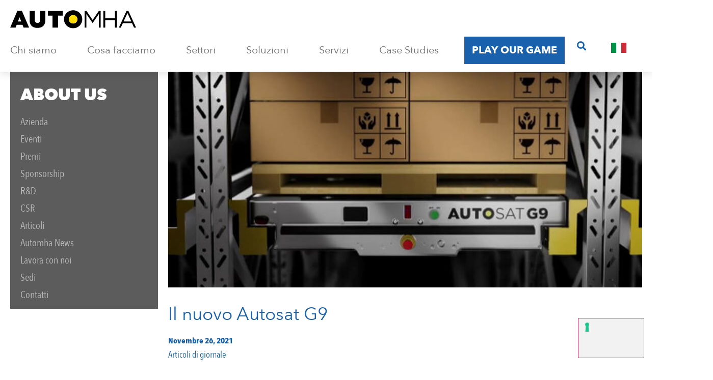

--- FILE ---
content_type: text/html; charset=UTF-8
request_url: https://www.automha.it/il-nuovo-autosat-g9/
body_size: 69328
content:
<!doctype html> <html lang="it-IT" prefix="og: https://ogp.me/ns#"> <head> 	<meta charset="UTF-8"> 	<meta name="viewport" content="width=device-width, initial-scale=1"> 	<link rel="profile" href="http://gmpg.org/xfn/11"> 	<!-- Matomo --> 		        <script>
                var _paq = window._paq = window._paq || [];
                /* tracker methods like "setCustomDimension" should be called before "trackPageView" */
                _paq.push(['trackPageView']);
                _paq.push(['enableLinkTracking']);
                (function() {
                    var u="//analytics.pernice.com/";
                    _paq.push(['setTrackerUrl', u+'matomo.php']);
                    _paq.push(['setSiteId', '7']);
                    var d=document, g=d.createElement('script'), s=d.getElementsByTagName('script')[0];
                    g.async=true; g.src=u+'matomo.js'; s.parentNode.insertBefore(g,s);
                })();
            </script> 	    	    <!-- End Matomo Code --> 						<style type="text/css" id="cst_font_data"> 						@font-face { 	font-family: 'Avenir Next Condesed'; 	font-weight: 600; 	font-display: auto; 	src: url('/wp-content/uploads/fonts/AvenirNextCondensed-Medium-06.woff2') format('woff2'), 		url('/wp-content/uploads/fonts/AvenirNextCondensed-Medium-06.woff') format('woff'), 		url('/wp-content/uploads/fonts/AvenirNextCondensed-Medium-06.ttf') format('truetype'), 		url('/wp-content/uploads/fonts/AvenirNextCondensed-Medium-06.eot?#iefix') format('embedded-opentype'), 		url('/wp-content/uploads/fonts/AvenirNextCondensed-Medium-06.svg') format('svg'); } @font-face { 	font-family: 'Avenir Next Condesed'; 	font-weight: 400; 	font-display: auto; 	src: url('/wp-content/uploads/fonts/AvenirNextCondensed-Regular-08.woff2') format('woff2'), 		url('/wp-content/uploads/fonts/AvenirNextCondensed-Regular-08.woff') format('woff'), 		url('/wp-content/uploads/fonts/AvenirNextCondensed-Regular-08.ttf') format('truetype'), 		url('/wp-content/uploads/fonts/AvenirNextCondensed-Regular-08.eot?#iefix') format('embedded-opentype'), 		url('/wp-content/uploads/fonts/AvenirNext-Regular-08.svg') format('svg'); } @font-face { 	font-family: 'Avenir Next Condesed'; 	font-weight: 700; 	font-display: auto; 	src: url('/wp-content/uploads/fonts/AvenirNextCondensed-Bold-01.woff2') format('woff2'), 		url('/wp-content/uploads/fonts/AvenirNextCondensed-Bold-01.woff') format('woff'), 		url('/wp-content/uploads/fonts/AvenirNextCondensed-Bold-01.ttf') format('truetype'), 		url('/wp-content/uploads/fonts/AvenirNextCondensed-Bold-01.eot?#iefix') format('embedded-opentype'), 		url('/wp-content/uploads/fonts/AvenirNextCondensed-Bold-01.svg') format('svg'); } @font-face { 	font-family: 'Avenir Next'; 	font-weight: 400; 	font-display: auto; 	src: url('/wp-content/uploads/fonts/AvenirNext-Regular-08.woff2') format('woff2'), 		url('/wp-content/uploads/fonts/AvenirNext-Regular-08.woff') format('woff'), 		url('/wp-content/uploads/fonts/AvenirNext-Regular-08.ttf') format('truetype'), 		url('/wp-content/uploads/fonts/AvenirNext-Regular-08.eot?#iefix') format('embedded-opentype'), 		url('/wp-content/uploads/fonts/AvenirNext-Regular-08.svg') format('svg'); } @font-face { 	font-family: 'Avenir Next'; 	font-weight: 700; 	font-display: auto; 	src: url('/wp-content/uploads/fonts/AvenirNext-Bold-01.woff2') format('woff2'), 		url('/wp-content/uploads/fonts/AvenirNext-Bold-01.woff') format('woff'), 		url('/wp-content/uploads/fonts/AvenirNext-Bold-01.ttf') format('truetype'), 		url('/wp-content/uploads/fonts/AvenirNext-Bold-01.eot?#iefix') format('embedded-opentype'), 		url('/wp-content/uploads/fonts/AvenirNext-Bold-01.svg') format('svg'); } @font-face { 	font-family: 'Avenir Next'; 	font-weight: 900; 	font-display: auto; 	src: url('/wp-content/uploads/fonts/AvenirNext-Heavy-09.woff2') format('woff2'), 		url('/wp-content/uploads/fonts/AvenirNext-Heavy-09.woff') format('woff'), 		url('/wp-content/uploads/fonts/AvenirNext-Heavy-09.ttf') format('truetype'), 		url('/wp-content/uploads/fonts/AvenirNext-Heavy-09.eot?#iefix') format('embedded-opentype'), 		url('/wp-content/uploads/fonts/AvenirNext-Heavy-09.svg') format('svg'); } @font-face { 	font-family: 'Avenir Next Condesed'; 	font-weight: 600; 	font-display: auto; 	src: url('/wp-content/uploads/fonts/AvenirNextCondensed-Medium-06.woff2') format('woff2'), 		url('/wp-content/uploads/fonts/AvenirNextCondensed-Medium-06.woff') format('woff'), 		url('/wp-content/uploads/fonts/AvenirNextCondensed-Medium-06.ttf') format('truetype'), 		url('/wp-content/uploads/fonts/AvenirNextCondensed-Medium-06.eot?#iefix') format('embedded-opentype'), 		url('/wp-content/uploads/fonts/AvenirNextCondensed-Medium-06.svg') format('svg'); } @font-face { 	font-family: 'Avenir Next Condesed'; 	font-weight: 400; 	font-display: auto; 	src: url('/wp-content/uploads/fonts/AvenirNextCondensed-Regular-08.woff2') format('woff2'), 		url('/wp-content/uploads/fonts/AvenirNextCondensed-Regular-08.woff') format('woff'), 		url('/wp-content/uploads/fonts/AvenirNextCondensed-Regular-08.ttf') format('truetype'), 		url('/wp-content/uploads/fonts/AvenirNextCondensed-Regular-08.eot?#iefix') format('embedded-opentype'), 		url('/wp-content/uploads/fonts/AvenirNext-Regular-08.svg') format('svg'); } @font-face { 	font-family: 'Avenir Next Condesed'; 	font-weight: 700; 	font-display: auto; 	src: url('/wp-content/uploads/fonts/AvenirNextCondensed-Bold-01.woff2') format('woff2'), 		url('/wp-content/uploads/fonts/AvenirNextCondensed-Bold-01.woff') format('woff'), 		url('/wp-content/uploads/fonts/AvenirNextCondensed-Bold-01.ttf') format('truetype'), 		url('/wp-content/uploads/fonts/AvenirNextCondensed-Bold-01.eot?#iefix') format('embedded-opentype'), 		url('/wp-content/uploads/fonts/AvenirNextCondensed-Bold-01.svg') format('svg'); } @font-face { 	font-family: 'Avenir Next'; 	font-weight: 400; 	font-display: auto; 	src: url('/wp-content/uploads/fonts/AvenirNext-Regular-08.woff2') format('woff2'), 		url('/wp-content/uploads/fonts/AvenirNext-Regular-08.woff') format('woff'), 		url('/wp-content/uploads/fonts/AvenirNext-Regular-08.ttf') format('truetype'), 		url('/wp-content/uploads/fonts/AvenirNext-Regular-08.eot?#iefix') format('embedded-opentype'), 		url('/wp-content/uploads/fonts/AvenirNext-Regular-08.svg') format('svg'); } @font-face { 	font-family: 'Avenir Next'; 	font-weight: 700; 	font-display: auto; 	src: url('/wp-content/uploads/fonts/AvenirNext-Bold-01.woff2') format('woff2'), 		url('/wp-content/uploads/fonts/AvenirNext-Bold-01.woff') format('woff'), 		url('/wp-content/uploads/fonts/AvenirNext-Bold-01.ttf') format('truetype'), 		url('/wp-content/uploads/fonts/AvenirNext-Bold-01.eot?#iefix') format('embedded-opentype'), 		url('/wp-content/uploads/fonts/AvenirNext-Bold-01.svg') format('svg'); } @font-face { 	font-family: 'Avenir Next'; 	font-weight: 900; 	font-display: auto; 	src: url('/wp-content/uploads/fonts/AvenirNext-Heavy-09.woff2') format('woff2'), 		url('/wp-content/uploads/fonts/AvenirNext-Heavy-09.woff') format('woff'), 		url('/wp-content/uploads/fonts/AvenirNext-Heavy-09.ttf') format('truetype'), 		url('/wp-content/uploads/fonts/AvenirNext-Heavy-09.eot?#iefix') format('embedded-opentype'), 		url('/wp-content/uploads/fonts/AvenirNext-Heavy-09.svg') format('svg'); }					</style> 					<style>img:is([sizes="auto" i], [sizes^="auto," i]) { contain-intrinsic-size: 3000px 1500px }</style> 	<link rel="alternate" hreflang="it" href="https://www.automha.it/il-nuovo-autosat-g9/" /> <link rel="alternate" hreflang="us" href="https://automha.com/the-new-autosat-g9/" /> <link rel="alternate" hreflang="x-default" href="https://www.automha.it/il-nuovo-autosat-g9/" />  <!-- Ottimizzazione per i motori di ricerca di Rank Math - https://rankmath.com/ --> <title>Il nuovo Autosat G9 per lo stoccaggio pallet - Automha</title> <meta name="description" content="L&#039;ultimo articolo di Logistica Efficiente parla del nuovo Autosat G9 realizzato da Automha, produttrice di magazzini automatici con sede il Lombardia."/> <meta name="robots" content="follow, index, max-snippet:-1, max-video-preview:-1, max-image-preview:large"/> <link rel="canonical" href="https://www.automha.it/il-nuovo-autosat-g9/" /> <meta property="og:locale" content="it_IT" /> <meta property="og:type" content="article" /> <meta property="og:title" content="Il nuovo Autosat G9 per lo stoccaggio pallet - Automha" /> <meta property="og:description" content="L&#039;ultimo articolo di Logistica Efficiente parla del nuovo Autosat G9 realizzato da Automha, produttrice di magazzini automatici con sede il Lombardia." /> <meta property="og:url" content="https://www.automha.it/il-nuovo-autosat-g9/" /> <meta property="og:site_name" content="Automha" /> <meta property="article:publisher" content="https://www.facebook.com/AutomhaSpA" /> <meta property="article:author" content="https://www.facebook.com/AutomhaSpA" /> <meta property="article:tag" content="stoccaggio automatico" /> <meta property="article:tag" content="sistemi di stoccaggio automatizzato" /> <meta property="article:tag" content="autosat" /> <meta property="article:tag" content="stoccaggio pallet" /> <meta property="article:section" content="Articoli di giornale" /> <meta property="og:updated_time" content="2021-12-13T12:57:11+01:00" /> <meta property="og:image" content="https://www.automha.it/wp-content/uploads/2021/12/Autosat-G9.jpg" /> <meta property="og:image:secure_url" content="https://www.automha.it/wp-content/uploads/2021/12/Autosat-G9.jpg" /> <meta property="og:image:width" content="1080" /> <meta property="og:image:height" content="425" /> <meta property="og:image:alt" content="immagine nuovo autosat g9 per lo stoccaggio pallet" /> <meta property="og:image:type" content="image/jpeg" /> <meta property="article:published_time" content="2021-11-26T12:24:00+01:00" /> <meta property="article:modified_time" content="2021-12-13T12:57:11+01:00" /> <meta name="twitter:card" content="summary_large_image" /> <meta name="twitter:title" content="Il nuovo Autosat G9 per lo stoccaggio pallet - Automha" /> <meta name="twitter:description" content="L&#039;ultimo articolo di Logistica Efficiente parla del nuovo Autosat G9 realizzato da Automha, produttrice di magazzini automatici con sede il Lombardia." /> <meta name="twitter:site" content="@automha" /> <meta name="twitter:creator" content="@automha" /> <meta name="twitter:image" content="https://www.automha.it/wp-content/uploads/2021/12/Autosat-G9.jpg" /> <meta name="twitter:label1" content="Scritto da" /> <meta name="twitter:data1" content="Nicholas Rucci" /> <meta name="twitter:label2" content="Tempo di lettura" /> <meta name="twitter:data2" content="Meno di un minuto" /> <script type="application/ld+json" class="rank-math-schema">{"@context":"https://schema.org","@graph":[{"@type":"Place","@id":"https://www.automha.it/#place","geo":{"@type":"GeoCoordinates","latitude":"45.65909184982444","longitude":" 9.701482750105185"},"hasMap":"https://www.google.com/maps/search/?api=1&amp;query=45.65909184982444, 9.701482750105185","address":{"@type":"PostalAddress","streetAddress":"Via Emilia, 23","addressLocality":"Azzano San Paolo (Bergamo)","addressRegion":"Lombardia","postalCode":"24052","addressCountry":"Italia"}},{"@type":"Organization","@id":"https://www.automha.it/#organization","name":"Automha S.p.a.","url":"https://www.automha.it","sameAs":["https://www.facebook.com/AutomhaSpA","https://twitter.com/automha","https://www.instagram.com/automha_spa/?hl=it","https://www.linkedin.com/company/2365191/admin/","https://www.youtube.com/user/Automhasrl"],"email":"automha@automha.it","address":{"@type":"PostalAddress","streetAddress":"Via Emilia, 23","addressLocality":"Azzano San Paolo (Bergamo)","addressRegion":"Lombardia","postalCode":"24052","addressCountry":"Italia"},"logo":{"@type":"ImageObject","@id":"https://www.automha.it/#logo","url":"https://www.automha.it/wp-content/uploads/2021/02/cropped-favicon-automha.png","contentUrl":"https://www.automha.it/wp-content/uploads/2021/02/cropped-favicon-automha.png","caption":"Automha","inLanguage":"it-IT","width":"512","height":"512"},"contactPoint":[{"@type":"ContactPoint","telephone":"+39 035 4526001","contactType":"customer support"}],"legalName":"Automha Spa","location":{"@id":"https://www.automha.it/#place"}},{"@type":"WebSite","@id":"https://www.automha.it/#website","url":"https://www.automha.it","name":"Automha","alternateName":"Automha","publisher":{"@id":"https://www.automha.it/#organization"},"inLanguage":"it-IT"},{"@type":"ImageObject","@id":"https://www.automha.it/wp-content/uploads/2021/12/Autosat-G9.jpg","url":"https://www.automha.it/wp-content/uploads/2021/12/Autosat-G9.jpg","width":"1080","height":"425","caption":"immagine nuovo autosat g9 per lo stoccaggio pallet","inLanguage":"it-IT"},{"@type":"WebPage","@id":"https://www.automha.it/il-nuovo-autosat-g9/#webpage","url":"https://www.automha.it/il-nuovo-autosat-g9/","name":"Il nuovo Autosat G9 per lo stoccaggio pallet - Automha","datePublished":"2021-11-26T12:24:00+01:00","dateModified":"2021-12-13T12:57:11+01:00","isPartOf":{"@id":"https://www.automha.it/#website"},"primaryImageOfPage":{"@id":"https://www.automha.it/wp-content/uploads/2021/12/Autosat-G9.jpg"},"inLanguage":"it-IT"},{"@type":"Person","@id":"https://www.automha.it/author/nicholas/","name":"Nicholas Rucci","url":"https://www.automha.it/author/nicholas/","image":{"@type":"ImageObject","@id":"https://secure.gravatar.com/avatar/21e1fcdd308fd8c19d3d3a7699e27aff?s=96&amp;d=mm&amp;r=g","url":"https://secure.gravatar.com/avatar/21e1fcdd308fd8c19d3d3a7699e27aff?s=96&amp;d=mm&amp;r=g","caption":"Nicholas Rucci","inLanguage":"it-IT"},"worksFor":{"@id":"https://www.automha.it/#organization"}},{"@type":"Article","headline":"Il nuovo Autosat G9 per lo stoccaggio pallet - Automha","keywords":"autosat","datePublished":"2021-11-26T12:24:00+01:00","dateModified":"2021-12-13T12:57:11+01:00","articleSection":"Articoli di giornale","author":{"@id":"https://www.automha.it/author/nicholas/","name":"Nicholas Rucci"},"publisher":{"@id":"https://www.automha.it/#organization"},"description":"L&#039;ultimo articolo di Logistica Efficiente parla del nuovo Autosat G9 realizzato da Automha, produttrice di magazzini automatici con sede il Lombardia.","name":"Il nuovo Autosat G9 per lo stoccaggio pallet - Automha","@id":"https://www.automha.it/il-nuovo-autosat-g9/#richSnippet","isPartOf":{"@id":"https://www.automha.it/il-nuovo-autosat-g9/#webpage"},"image":{"@id":"https://www.automha.it/wp-content/uploads/2021/12/Autosat-G9.jpg"},"inLanguage":"it-IT","mainEntityOfPage":{"@id":"https://www.automha.it/il-nuovo-autosat-g9/#webpage"}}]}</script> <!-- /Rank Math WordPress SEO plugin -->  <script type='application/javascript'>console.log('PixelYourSite Free version 9.4.7.1');</script>  <link rel='dns-prefetch' href='//cdn.iubenda.com' /> <link rel="alternate" type="application/rss+xml" title="Automha &raquo; Feed" href="https://www.automha.it/feed/" /> <link rel="alternate" type="application/rss+xml" title="Automha &raquo; Feed dei commenti" href="https://www.automha.it/comments/feed/" /> <link rel="alternate" type="application/rss+xml" title="Automha &raquo; Il nuovo Autosat G9 Feed dei commenti" href="https://www.automha.it/il-nuovo-autosat-g9/feed/" /> <link rel='stylesheet' id='hello-elementor-theme-style-css' href='https://www.automha.it/wp-content/themes/hello-elementor/theme.min.css?ver=2.8.1' media='all' /> <link rel='stylesheet' id='jet-menu-hello-css' href='https://www.automha.it/wp-content/plugins/jet-menu/integration/themes/hello-elementor/assets/css/style.css?ver=2.4.2' media='all' /> <link rel='stylesheet' id='sbi_styles-css' href='https://www.automha.it/wp-content/plugins/instagram-feed-pro/css/sbi-styles.min.css?ver=6.6.1' media='all' /> <style id='wp-emoji-styles-inline-css'>  	img.wp-smiley, img.emoji { 		display: inline !important; 		border: none !important; 		box-shadow: none !important; 		height: 1em !important; 		width: 1em !important; 		margin: 0 0.07em !important; 		vertical-align: -0.1em !important; 		background: none !important; 		padding: 0 !important; 	} </style> <link rel='stylesheet' id='wp-block-library-css' href='https://www.automha.it/wp-includes/css/dist/block-library/style.min.css?ver=6.7.4' media='all' /> <style id='rank-math-toc-block-style-inline-css'> .wp-block-rank-math-toc-block nav ol{counter-reset:item}.wp-block-rank-math-toc-block nav ol li{display:block}.wp-block-rank-math-toc-block nav ol li:before{content:counters(item, ".") ". ";counter-increment:item}  </style> <link rel='stylesheet' id='jet-engine-frontend-css' href='https://www.automha.it/wp-content/plugins/jet-engine/assets/css/frontend.css?ver=3.3.0.1' media='all' /> <style id='classic-theme-styles-inline-css'> /*! This file is auto-generated */ .wp-block-button__link{color:#fff;background-color:#32373c;border-radius:9999px;box-shadow:none;text-decoration:none;padding:calc(.667em + 2px) calc(1.333em + 2px);font-size:1.125em}.wp-block-file__button{background:#32373c;color:#fff;text-decoration:none} </style> <style id='global-styles-inline-css'> :root{--wp--preset--aspect-ratio--square: 1;--wp--preset--aspect-ratio--4-3: 4/3;--wp--preset--aspect-ratio--3-4: 3/4;--wp--preset--aspect-ratio--3-2: 3/2;--wp--preset--aspect-ratio--2-3: 2/3;--wp--preset--aspect-ratio--16-9: 16/9;--wp--preset--aspect-ratio--9-16: 9/16;--wp--preset--color--black: #000000;--wp--preset--color--cyan-bluish-gray: #abb8c3;--wp--preset--color--white: #ffffff;--wp--preset--color--pale-pink: #f78da7;--wp--preset--color--vivid-red: #cf2e2e;--wp--preset--color--luminous-vivid-orange: #ff6900;--wp--preset--color--luminous-vivid-amber: #fcb900;--wp--preset--color--light-green-cyan: #7bdcb5;--wp--preset--color--vivid-green-cyan: #00d084;--wp--preset--color--pale-cyan-blue: #8ed1fc;--wp--preset--color--vivid-cyan-blue: #0693e3;--wp--preset--color--vivid-purple: #9b51e0;--wp--preset--gradient--vivid-cyan-blue-to-vivid-purple: linear-gradient(135deg,rgba(6,147,227,1) 0%,rgb(155,81,224) 100%);--wp--preset--gradient--light-green-cyan-to-vivid-green-cyan: linear-gradient(135deg,rgb(122,220,180) 0%,rgb(0,208,130) 100%);--wp--preset--gradient--luminous-vivid-amber-to-luminous-vivid-orange: linear-gradient(135deg,rgba(252,185,0,1) 0%,rgba(255,105,0,1) 100%);--wp--preset--gradient--luminous-vivid-orange-to-vivid-red: linear-gradient(135deg,rgba(255,105,0,1) 0%,rgb(207,46,46) 100%);--wp--preset--gradient--very-light-gray-to-cyan-bluish-gray: linear-gradient(135deg,rgb(238,238,238) 0%,rgb(169,184,195) 100%);--wp--preset--gradient--cool-to-warm-spectrum: linear-gradient(135deg,rgb(74,234,220) 0%,rgb(151,120,209) 20%,rgb(207,42,186) 40%,rgb(238,44,130) 60%,rgb(251,105,98) 80%,rgb(254,248,76) 100%);--wp--preset--gradient--blush-light-purple: linear-gradient(135deg,rgb(255,206,236) 0%,rgb(152,150,240) 100%);--wp--preset--gradient--blush-bordeaux: linear-gradient(135deg,rgb(254,205,165) 0%,rgb(254,45,45) 50%,rgb(107,0,62) 100%);--wp--preset--gradient--luminous-dusk: linear-gradient(135deg,rgb(255,203,112) 0%,rgb(199,81,192) 50%,rgb(65,88,208) 100%);--wp--preset--gradient--pale-ocean: linear-gradient(135deg,rgb(255,245,203) 0%,rgb(182,227,212) 50%,rgb(51,167,181) 100%);--wp--preset--gradient--electric-grass: linear-gradient(135deg,rgb(202,248,128) 0%,rgb(113,206,126) 100%);--wp--preset--gradient--midnight: linear-gradient(135deg,rgb(2,3,129) 0%,rgb(40,116,252) 100%);--wp--preset--font-size--small: 13px;--wp--preset--font-size--medium: 20px;--wp--preset--font-size--large: 36px;--wp--preset--font-size--x-large: 42px;--wp--preset--spacing--20: 0.44rem;--wp--preset--spacing--30: 0.67rem;--wp--preset--spacing--40: 1rem;--wp--preset--spacing--50: 1.5rem;--wp--preset--spacing--60: 2.25rem;--wp--preset--spacing--70: 3.38rem;--wp--preset--spacing--80: 5.06rem;--wp--preset--shadow--natural: 6px 6px 9px rgba(0, 0, 0, 0.2);--wp--preset--shadow--deep: 12px 12px 50px rgba(0, 0, 0, 0.4);--wp--preset--shadow--sharp: 6px 6px 0px rgba(0, 0, 0, 0.2);--wp--preset--shadow--outlined: 6px 6px 0px -3px rgba(255, 255, 255, 1), 6px 6px rgba(0, 0, 0, 1);--wp--preset--shadow--crisp: 6px 6px 0px rgba(0, 0, 0, 1);}:where(.is-layout-flex){gap: 0.5em;}:where(.is-layout-grid){gap: 0.5em;}body .is-layout-flex{display: flex;}.is-layout-flex{flex-wrap: wrap;align-items: center;}.is-layout-flex > :is(*, div){margin: 0;}body .is-layout-grid{display: grid;}.is-layout-grid > :is(*, div){margin: 0;}:where(.wp-block-columns.is-layout-flex){gap: 2em;}:where(.wp-block-columns.is-layout-grid){gap: 2em;}:where(.wp-block-post-template.is-layout-flex){gap: 1.25em;}:where(.wp-block-post-template.is-layout-grid){gap: 1.25em;}.has-black-color{color: var(--wp--preset--color--black) !important;}.has-cyan-bluish-gray-color{color: var(--wp--preset--color--cyan-bluish-gray) !important;}.has-white-color{color: var(--wp--preset--color--white) !important;}.has-pale-pink-color{color: var(--wp--preset--color--pale-pink) !important;}.has-vivid-red-color{color: var(--wp--preset--color--vivid-red) !important;}.has-luminous-vivid-orange-color{color: var(--wp--preset--color--luminous-vivid-orange) !important;}.has-luminous-vivid-amber-color{color: var(--wp--preset--color--luminous-vivid-amber) !important;}.has-light-green-cyan-color{color: var(--wp--preset--color--light-green-cyan) !important;}.has-vivid-green-cyan-color{color: var(--wp--preset--color--vivid-green-cyan) !important;}.has-pale-cyan-blue-color{color: var(--wp--preset--color--pale-cyan-blue) !important;}.has-vivid-cyan-blue-color{color: var(--wp--preset--color--vivid-cyan-blue) !important;}.has-vivid-purple-color{color: var(--wp--preset--color--vivid-purple) !important;}.has-black-background-color{background-color: var(--wp--preset--color--black) !important;}.has-cyan-bluish-gray-background-color{background-color: var(--wp--preset--color--cyan-bluish-gray) !important;}.has-white-background-color{background-color: var(--wp--preset--color--white) !important;}.has-pale-pink-background-color{background-color: var(--wp--preset--color--pale-pink) !important;}.has-vivid-red-background-color{background-color: var(--wp--preset--color--vivid-red) !important;}.has-luminous-vivid-orange-background-color{background-color: var(--wp--preset--color--luminous-vivid-orange) !important;}.has-luminous-vivid-amber-background-color{background-color: var(--wp--preset--color--luminous-vivid-amber) !important;}.has-light-green-cyan-background-color{background-color: var(--wp--preset--color--light-green-cyan) !important;}.has-vivid-green-cyan-background-color{background-color: var(--wp--preset--color--vivid-green-cyan) !important;}.has-pale-cyan-blue-background-color{background-color: var(--wp--preset--color--pale-cyan-blue) !important;}.has-vivid-cyan-blue-background-color{background-color: var(--wp--preset--color--vivid-cyan-blue) !important;}.has-vivid-purple-background-color{background-color: var(--wp--preset--color--vivid-purple) !important;}.has-black-border-color{border-color: var(--wp--preset--color--black) !important;}.has-cyan-bluish-gray-border-color{border-color: var(--wp--preset--color--cyan-bluish-gray) !important;}.has-white-border-color{border-color: var(--wp--preset--color--white) !important;}.has-pale-pink-border-color{border-color: var(--wp--preset--color--pale-pink) !important;}.has-vivid-red-border-color{border-color: var(--wp--preset--color--vivid-red) !important;}.has-luminous-vivid-orange-border-color{border-color: var(--wp--preset--color--luminous-vivid-orange) !important;}.has-luminous-vivid-amber-border-color{border-color: var(--wp--preset--color--luminous-vivid-amber) !important;}.has-light-green-cyan-border-color{border-color: var(--wp--preset--color--light-green-cyan) !important;}.has-vivid-green-cyan-border-color{border-color: var(--wp--preset--color--vivid-green-cyan) !important;}.has-pale-cyan-blue-border-color{border-color: var(--wp--preset--color--pale-cyan-blue) !important;}.has-vivid-cyan-blue-border-color{border-color: var(--wp--preset--color--vivid-cyan-blue) !important;}.has-vivid-purple-border-color{border-color: var(--wp--preset--color--vivid-purple) !important;}.has-vivid-cyan-blue-to-vivid-purple-gradient-background{background: var(--wp--preset--gradient--vivid-cyan-blue-to-vivid-purple) !important;}.has-light-green-cyan-to-vivid-green-cyan-gradient-background{background: var(--wp--preset--gradient--light-green-cyan-to-vivid-green-cyan) !important;}.has-luminous-vivid-amber-to-luminous-vivid-orange-gradient-background{background: var(--wp--preset--gradient--luminous-vivid-amber-to-luminous-vivid-orange) !important;}.has-luminous-vivid-orange-to-vivid-red-gradient-background{background: var(--wp--preset--gradient--luminous-vivid-orange-to-vivid-red) !important;}.has-very-light-gray-to-cyan-bluish-gray-gradient-background{background: var(--wp--preset--gradient--very-light-gray-to-cyan-bluish-gray) !important;}.has-cool-to-warm-spectrum-gradient-background{background: var(--wp--preset--gradient--cool-to-warm-spectrum) !important;}.has-blush-light-purple-gradient-background{background: var(--wp--preset--gradient--blush-light-purple) !important;}.has-blush-bordeaux-gradient-background{background: var(--wp--preset--gradient--blush-bordeaux) !important;}.has-luminous-dusk-gradient-background{background: var(--wp--preset--gradient--luminous-dusk) !important;}.has-pale-ocean-gradient-background{background: var(--wp--preset--gradient--pale-ocean) !important;}.has-electric-grass-gradient-background{background: var(--wp--preset--gradient--electric-grass) !important;}.has-midnight-gradient-background{background: var(--wp--preset--gradient--midnight) !important;}.has-small-font-size{font-size: var(--wp--preset--font-size--small) !important;}.has-medium-font-size{font-size: var(--wp--preset--font-size--medium) !important;}.has-large-font-size{font-size: var(--wp--preset--font-size--large) !important;}.has-x-large-font-size{font-size: var(--wp--preset--font-size--x-large) !important;} :where(.wp-block-post-template.is-layout-flex){gap: 1.25em;}:where(.wp-block-post-template.is-layout-grid){gap: 1.25em;} :where(.wp-block-columns.is-layout-flex){gap: 2em;}:where(.wp-block-columns.is-layout-grid){gap: 2em;} :root :where(.wp-block-pullquote){font-size: 1.5em;line-height: 1.6;} </style> <link rel='stylesheet' id='wpml-blocks-css' href='https://www.automha.it/wp-content/plugins/sitepress-multilingual-cms/dist/css/blocks/styles.css?ver=4.6.7' media='all' /> <link rel='stylesheet' id='contact-form-7-css' href='https://www.automha.it/wp-content/plugins/contact-form-7/includes/css/styles.css?ver=6.0' media='all' /> <link rel='stylesheet' id='wpml-legacy-horizontal-list-0-css' href='https://www.automha.it/wp-content/plugins/sitepress-multilingual-cms/templates/language-switchers/legacy-list-horizontal/style.min.css?ver=1' media='all' /> <link rel='stylesheet' id='wpml-menu-item-0-css' href='https://www.automha.it/wp-content/plugins/sitepress-multilingual-cms/templates/language-switchers/menu-item/style.min.css?ver=1' media='all' /> <link rel='stylesheet' id='hello-elementor-child-style-css' href='https://www.automha.it/wp-content/themes/automha/style.css?ver=1.0.0' media='all' /> <link rel='stylesheet' id='hello-elementor-css' href='https://www.automha.it/wp-content/themes/hello-elementor/style.min.css?ver=2.8.1' media='all' /> <link rel='stylesheet' id='font-awesome-all-css' href='https://www.automha.it/wp-content/plugins/jet-menu/assets/public/lib/font-awesome/css/all.min.css?ver=5.12.0' media='all' /> <link rel='stylesheet' id='font-awesome-v4-shims-css' href='https://www.automha.it/wp-content/plugins/jet-menu/assets/public/lib/font-awesome/css/v4-shims.min.css?ver=5.12.0' media='all' /> <link rel='stylesheet' id='jet-menu-public-styles-css' href='https://www.automha.it/wp-content/plugins/jet-menu/assets/public/css/public.css?ver=2.4.2' media='all' /> <link rel='stylesheet' id='jet-popup-frontend-css' href='https://www.automha.it/wp-content/plugins/jet-popup/assets/css/jet-popup-frontend.css?ver=2.0.2.1' media='all' /> <link rel='stylesheet' id='jet-blocks-css' href='https://www.automha.it/wp-content/uploads/elementor/css/custom-jet-blocks.css?ver=1.3.8.2' media='all' /> <link rel='stylesheet' id='jet-elements-css' href='https://www.automha.it/wp-content/plugins/jet-elements/assets/css/jet-elements.css?ver=2.6.14' media='all' /> <link rel='stylesheet' id='jet-elements-skin-css' href='https://www.automha.it/wp-content/plugins/jet-elements/assets/css/jet-elements-skin.css?ver=2.6.14' media='all' /> <link rel='stylesheet' id='elementor-icons-css' href='https://www.automha.it/wp-content/plugins/elementor/assets/lib/eicons/css/elementor-icons.min.css?ver=5.23.0' media='all' /> <link rel='stylesheet' id='elementor-frontend-css' href='https://www.automha.it/wp-content/plugins/elementor/assets/css/frontend.min.css?ver=3.17.3' media='all' /> <style id='elementor-frontend-inline-css'> .elementor-933 .elementor-element.elementor-element-65e37dc6:not(.elementor-motion-effects-element-type-background) > .elementor-widget-wrap, .elementor-933 .elementor-element.elementor-element-65e37dc6 > .elementor-widget-wrap > .elementor-motion-effects-container > .elementor-motion-effects-layer{background-image:url("https://www.automha.it/wp-content/uploads/2021/12/Autosat-G9.jpg");} </style> <link rel='stylesheet' id='swiper-css' href='https://www.automha.it/wp-content/plugins/elementor/assets/lib/swiper/css/swiper.min.css?ver=5.3.6' media='all' /> <link rel='stylesheet' id='elementor-post-9-css' href='https://www.automha.it/wp-content/uploads/elementor/css/post-9.css?ver=1732200849' media='all' /> <link rel='stylesheet' id='dashicons-css' href='https://www.automha.it/wp-includes/css/dashicons.min.css?ver=6.7.4' media='all' /> <link rel='stylesheet' id='elementor-pro-css' href='https://www.automha.it/wp-content/plugins/elementor-pro/assets/css/frontend.min.css?ver=3.17.1' media='all' /> <link rel='stylesheet' id='sbistyles-css' href='https://www.automha.it/wp-content/plugins/instagram-feed-pro/css/sbi-styles.min.css?ver=6.6.1' media='all' /> <link rel='stylesheet' id='jet-tabs-frontend-css' href='https://www.automha.it/wp-content/plugins/jet-tabs/assets/css/jet-tabs-frontend.css?ver=2.1.25.3' media='all' /> <link rel='stylesheet' id='jet-tricks-frontend-css' href='https://www.automha.it/wp-content/plugins/jet-tricks/assets/css/jet-tricks-frontend.css?ver=1.4.7' media='all' /> <link rel='stylesheet' id='elementor-post-3693-css' href='https://www.automha.it/wp-content/uploads/elementor/css/post-3693.css?ver=1732200850' media='all' /> <link rel='stylesheet' id='elementor-post-5602-css' href='https://www.automha.it/wp-content/uploads/elementor/css/post-5602.css?ver=1732200850' media='all' /> <link rel='stylesheet' id='elementor-post-3778-css' href='https://www.automha.it/wp-content/uploads/elementor/css/post-3778.css?ver=1732200851' media='all' /> <link rel='stylesheet' id='jet-theme-core-frontend-styles-css' href='https://www.automha.it/wp-content/plugins/jet-theme-core/assets/css/frontend.css?ver=2.1.2.2' media='all' /> <link rel='stylesheet' id='elementor-post-38-css' href='https://www.automha.it/wp-content/uploads/elementor/css/post-38.css?ver=1758719092' media='all' /> <link rel='stylesheet' id='elementor-post-409-css' href='https://www.automha.it/wp-content/uploads/elementor/css/post-409.css?ver=1758717925' media='all' /> <link rel='stylesheet' id='elementor-post-933-css' href='https://www.automha.it/wp-content/uploads/elementor/css/post-933.css?ver=1732200891' media='all' /> <link rel='stylesheet' id='elementor-icons-shared-0-css' href='https://www.automha.it/wp-content/plugins/elementor/assets/lib/font-awesome/css/fontawesome.min.css?ver=5.15.3' media='all' /> <link rel='stylesheet' id='elementor-icons-fa-brands-css' href='https://www.automha.it/wp-content/plugins/elementor/assets/lib/font-awesome/css/brands.min.css?ver=5.15.3' media='all' /> <link rel='stylesheet' id='elementor-icons-fa-solid-css' href='https://www.automha.it/wp-content/plugins/elementor/assets/lib/font-awesome/css/solid.min.css?ver=5.15.3' media='all' /> <script id="wpml-cookie-js-extra">
var wpml_cookies = {"wp-wpml_current_language":{"value":"it","expires":1,"path":"\/"}};
var wpml_cookies = {"wp-wpml_current_language":{"value":"it","expires":1,"path":"\/"}};
</script> <script src="https://www.automha.it/wp-content/plugins/sitepress-multilingual-cms/res/js/cookies/language-cookie.js?ver=4.6.7" id="wpml-cookie-js"></script> <script src="https://www.automha.it/wp-includes/js/jquery/jquery.min.js?ver=3.7.1" id="jquery-core-js"></script> <script src="https://www.automha.it/wp-includes/js/jquery/jquery-migrate.min.js?ver=3.4.1" id="jquery-migrate-js"></script>  <script  type="text/javascript" class="_iub_cs_skip" id="iubenda-head-inline-scripts-0">
var _iub = _iub || [];
_iub.csConfiguration = {"invalidateConsentWithoutLog":true,"perPurposeConsent":true,"enableTcf":true,"googleAdditionalConsentMode":true,"whitelabel":false,"lang":"it","siteId":2506112,"floatingPreferencesButtonDisplay":"bottom-right","consentOnContinuedBrowsing":false,"cookiePolicyId":26096886, "banner":{ "closeButtonRejects":true,"acceptButtonDisplay":true,"customizeButtonDisplay":true,"rejectButtonDisplay":true,"listPurposes":true,"explicitWithdrawal":true,"position":"float-top-center" }};
</script> <script  type="text/javascript" class="_iub_cs_skip" src="//cdn.iubenda.com/cs/tcf/stub-v2.js?ver=3.7.8" id="iubenda-head-scripts-0-js"></script> <script  type="text/javascript" class="_iub_cs_skip" src="//cdn.iubenda.com/cs/tcf/safe-tcf-v2.js?ver=3.7.8" id="iubenda-head-scripts-1-js"></script> <script  type="text/javascript" charset="UTF-8" async="" class="_iub_cs_skip" src="//cdn.iubenda.com/cs/iubenda_cs.js?ver=3.7.8" id="iubenda-head-scripts-2-js"></script> <script src="https://www.automha.it/wp-content/plugins/pixelyoursite/dist/scripts/jquery.bind-first-0.2.3.min.js?ver=6.7.4" id="jquery-bind-first-js"></script> <script src="https://www.automha.it/wp-content/plugins/pixelyoursite/dist/scripts/js.cookie-2.1.3.min.js?ver=2.1.3" id="js-cookie-pys-js"></script> <script id="pys-js-extra">
var pysOptions = {"staticEvents":{"facebook":{"init_event":[{"delay":0,"type":"static","name":"PageView","pixelIds":["688349450021400"],"eventID":"88ab5fb1-7ddf-4195-9544-03e51d2c9f94","params":{"post_category":"Articoli di giornale","page_title":"Il nuovo Autosat G9","post_type":"post","post_id":9925,"plugin":"PixelYourSite","user_role":"guest","event_url":"www.automha.it\/il-nuovo-autosat-g9\/"},"e_id":"init_event","ids":[],"hasTimeWindow":false,"timeWindow":0,"woo_order":"","edd_order":""}]}},"dynamicEvents":[],"triggerEvents":[],"triggerEventTypes":[],"facebook":{"pixelIds":["688349450021400"],"advancedMatching":[],"advancedMatchingEnabled":false,"removeMetadata":false,"contentParams":{"post_type":"post","post_id":9925,"content_name":"Il nuovo Autosat G9","categories":"Articoli di giornale","tags":"stoccaggio automatico, sistemi di stoccaggio automatizzato, autosat, stoccaggio pallet"},"commentEventEnabled":true,"wooVariableAsSimple":false,"downloadEnabled":true,"formEventEnabled":true,"serverApiEnabled":false,"wooCRSendFromServer":false,"send_external_id":null},"debug":"","siteUrl":"https:\/\/www.automha.it","ajaxUrl":"https:\/\/www.automha.it\/wp-admin\/admin-ajax.php","ajax_event":"2e56f17742","enable_remove_download_url_param":"1","cookie_duration":"7","last_visit_duration":"60","enable_success_send_form":"","ajaxForServerEvent":"1","send_external_id":"1","external_id_expire":"180","gdpr":{"ajax_enabled":false,"all_disabled_by_api":false,"facebook_disabled_by_api":false,"analytics_disabled_by_api":false,"google_ads_disabled_by_api":false,"pinterest_disabled_by_api":false,"bing_disabled_by_api":false,"externalID_disabled_by_api":false,"facebook_prior_consent_enabled":true,"analytics_prior_consent_enabled":true,"google_ads_prior_consent_enabled":null,"pinterest_prior_consent_enabled":true,"bing_prior_consent_enabled":true,"cookiebot_integration_enabled":false,"cookiebot_facebook_consent_category":"marketing","cookiebot_analytics_consent_category":"statistics","cookiebot_tiktok_consent_category":"marketing","cookiebot_google_ads_consent_category":null,"cookiebot_pinterest_consent_category":"marketing","cookiebot_bing_consent_category":"marketing","consent_magic_integration_enabled":false,"real_cookie_banner_integration_enabled":false,"cookie_notice_integration_enabled":false,"cookie_law_info_integration_enabled":false},"cookie":{"disabled_all_cookie":false,"disabled_advanced_form_data_cookie":false,"disabled_landing_page_cookie":false,"disabled_first_visit_cookie":false,"disabled_trafficsource_cookie":false,"disabled_utmTerms_cookie":false,"disabled_utmId_cookie":false},"woo":{"enabled":false},"edd":{"enabled":false}};
</script> <script src="https://www.automha.it/wp-content/plugins/pixelyoursite/dist/scripts/public.js?ver=9.4.7.1" id="pys-js"></script> <script id="wpml-xdomain-data-js-extra">
var wpml_xdomain_data = {"css_selector":"wpml-ls-item","ajax_url":"https:\/\/www.automha.it\/wp-admin\/admin-ajax.php","current_lang":"it","_nonce":"c1b99d06b2"};
</script> <script src="https://www.automha.it/wp-content/plugins/sitepress-multilingual-cms/res/js/xdomain-data.js?ver=4.6.7" id="wpml-xdomain-data-js"></script> <link rel="https://api.w.org/" href="https://www.automha.it/wp-json/" /><link rel="alternate" title="JSON" type="application/json" href="https://www.automha.it/wp-json/wp/v2/posts/9925" /><link rel="EditURI" type="application/rsd+xml" title="RSD" href="https://www.automha.it/xmlrpc.php?rsd" /> <meta name="generator" content="WordPress 6.7.4" /> <link rel='shortlink' href='https://www.automha.it/?p=9925' /> <link rel="alternate" title="oEmbed (JSON)" type="application/json+oembed" href="https://www.automha.it/wp-json/oembed/1.0/embed?url=https%3A%2F%2Fwww.automha.it%2Fil-nuovo-autosat-g9%2F" /> <link rel="alternate" title="oEmbed (XML)" type="text/xml+oembed" href="https://www.automha.it/wp-json/oembed/1.0/embed?url=https%3A%2F%2Fwww.automha.it%2Fil-nuovo-autosat-g9%2F&#038;format=xml" /> <meta name="generator" content="WPML ver:4.6.7 stt:66,27;" /> <meta name="description" content="Logistica Efficiente parla del nuovo Autosat G9 per lo stoccaggio dei pllet presentato a Fiera Mecspe."> <meta name="generator" content="Elementor 3.17.3; features: e_dom_optimization, additional_custom_breakpoints; settings: css_print_method-external, google_font-enabled, font_display-auto"> <link rel="icon" href="https://www.automha.it/wp-content/uploads/2021/02/cropped-favicon-automha-32x32.png" sizes="32x32" /> <link rel="icon" href="https://www.automha.it/wp-content/uploads/2021/02/cropped-favicon-automha-192x192.png" sizes="192x192" /> <link rel="apple-touch-icon" href="https://www.automha.it/wp-content/uploads/2021/02/cropped-favicon-automha-180x180.png" /> <meta name="msapplication-TileImage" content="https://www.automha.it/wp-content/uploads/2021/02/cropped-favicon-automha-270x270.png" /> 		<style id="wp-custom-css"> 			.jet-nav .menu-item .jet-nav-arrow {      display: none; }		</style> 		</head> <body class="post-template-default single single-post postid-9925 single-format-standard jet-desktop-menu-active elementor-default elementor-template-full-width elementor-kit-9 elementor-page-933">  		<div data-elementor-type="header" data-elementor-id="38" class="elementor elementor-38 elementor-location-header" data-elementor-post-type="elementor_library"> 								<section class="elementor-section elementor-top-section elementor-element elementor-element-33a7099b elementor-hidden-phone elementor-section-full_width elementor-section-height-default elementor-section-height-default" data-id="33a7099b" data-element_type="section" id="header_pop" data-settings="{&quot;jet_parallax_layout_list&quot;:[{&quot;_id&quot;:&quot;651229f&quot;,&quot;jet_parallax_layout_image&quot;:{&quot;url&quot;:&quot;&quot;,&quot;id&quot;:&quot;&quot;,&quot;size&quot;:&quot;&quot;},&quot;jet_parallax_layout_image_tablet&quot;:{&quot;url&quot;:&quot;&quot;,&quot;id&quot;:&quot;&quot;,&quot;size&quot;:&quot;&quot;},&quot;jet_parallax_layout_image_mobile&quot;:{&quot;url&quot;:&quot;&quot;,&quot;id&quot;:&quot;&quot;,&quot;size&quot;:&quot;&quot;},&quot;jet_parallax_layout_speed&quot;:{&quot;unit&quot;:&quot;%&quot;,&quot;size&quot;:50,&quot;sizes&quot;:[]},&quot;jet_parallax_layout_type&quot;:&quot;scroll&quot;,&quot;jet_parallax_layout_direction&quot;:null,&quot;jet_parallax_layout_fx_direction&quot;:null,&quot;jet_parallax_layout_z_index&quot;:&quot;&quot;,&quot;jet_parallax_layout_bg_x&quot;:50,&quot;jet_parallax_layout_bg_x_tablet&quot;:&quot;&quot;,&quot;jet_parallax_layout_bg_x_mobile&quot;:&quot;&quot;,&quot;jet_parallax_layout_bg_y&quot;:50,&quot;jet_parallax_layout_bg_y_tablet&quot;:&quot;&quot;,&quot;jet_parallax_layout_bg_y_mobile&quot;:&quot;&quot;,&quot;jet_parallax_layout_bg_size&quot;:&quot;auto&quot;,&quot;jet_parallax_layout_bg_size_tablet&quot;:&quot;&quot;,&quot;jet_parallax_layout_bg_size_mobile&quot;:&quot;&quot;,&quot;jet_parallax_layout_animation_prop&quot;:&quot;transform&quot;,&quot;jet_parallax_layout_on&quot;:[&quot;desktop&quot;,&quot;tablet&quot;]}]}"> 						<div class="elementor-container elementor-column-gap-default"> 					<div class="elementor-column elementor-col-100 elementor-top-column elementor-element elementor-element-2783fd54" data-id="2783fd54" data-element_type="column"> 			<div class="elementor-widget-wrap elementor-element-populated"> 								<section class="elementor-section elementor-inner-section elementor-element elementor-element-3abd180e elementor-section-boxed elementor-section-height-default elementor-section-height-default" data-id="3abd180e" data-element_type="section" data-settings="{&quot;background_background&quot;:&quot;classic&quot;,&quot;jet_parallax_layout_list&quot;:[{&quot;_id&quot;:&quot;8fa8462&quot;,&quot;jet_parallax_layout_image&quot;:{&quot;url&quot;:&quot;&quot;,&quot;id&quot;:&quot;&quot;,&quot;size&quot;:&quot;&quot;},&quot;jet_parallax_layout_image_tablet&quot;:{&quot;url&quot;:&quot;&quot;,&quot;id&quot;:&quot;&quot;,&quot;size&quot;:&quot;&quot;},&quot;jet_parallax_layout_image_mobile&quot;:{&quot;url&quot;:&quot;&quot;,&quot;id&quot;:&quot;&quot;,&quot;size&quot;:&quot;&quot;},&quot;jet_parallax_layout_speed&quot;:{&quot;unit&quot;:&quot;%&quot;,&quot;size&quot;:50,&quot;sizes&quot;:[]},&quot;jet_parallax_layout_type&quot;:&quot;scroll&quot;,&quot;jet_parallax_layout_direction&quot;:null,&quot;jet_parallax_layout_fx_direction&quot;:null,&quot;jet_parallax_layout_z_index&quot;:&quot;&quot;,&quot;jet_parallax_layout_bg_x&quot;:50,&quot;jet_parallax_layout_bg_x_tablet&quot;:&quot;&quot;,&quot;jet_parallax_layout_bg_x_mobile&quot;:&quot;&quot;,&quot;jet_parallax_layout_bg_y&quot;:50,&quot;jet_parallax_layout_bg_y_tablet&quot;:&quot;&quot;,&quot;jet_parallax_layout_bg_y_mobile&quot;:&quot;&quot;,&quot;jet_parallax_layout_bg_size&quot;:&quot;auto&quot;,&quot;jet_parallax_layout_bg_size_tablet&quot;:&quot;&quot;,&quot;jet_parallax_layout_bg_size_mobile&quot;:&quot;&quot;,&quot;jet_parallax_layout_animation_prop&quot;:&quot;transform&quot;,&quot;jet_parallax_layout_on&quot;:[&quot;desktop&quot;,&quot;tablet&quot;]}]}"> 						<div class="elementor-container elementor-column-gap-default"> 					<div class="elementor-column elementor-col-20 elementor-inner-column elementor-element elementor-element-1a5e552b" data-id="1a5e552b" data-element_type="column"> 			<div class="elementor-widget-wrap elementor-element-populated"> 								<div class="elementor-element elementor-element-626c9fbf elementor-widget elementor-widget-image" data-id="626c9fbf" data-element_type="widget" data-widget_type="image.default"> 				<div class="elementor-widget-container"> 																<a href="https://www.automha.it"> 							<img width="293" height="43" src="https://www.automha.it/wp-content/uploads/2020/09/logo-automha-RGB.svg" class="attachment-large size-large wp-image-5360" alt="Logo automha magazzini automatici" />								</a> 															</div> 				</div> 					</div> 		</div> 				<div class="elementor-column elementor-col-20 elementor-inner-column elementor-element elementor-element-5a797f6 elementor-hidden-desktop elementor-hidden-phone" data-id="5a797f6" data-element_type="column"> 			<div class="elementor-widget-wrap"> 									</div> 		</div> 				<div class="elementor-column elementor-col-20 elementor-inner-column elementor-element elementor-element-6cc703c1 elementor-hidden-desktop elementor-hidden-phone" data-id="6cc703c1" data-element_type="column"> 			<div class="elementor-widget-wrap elementor-element-populated"> 								<div class="elementor-element elementor-element-e7a388c elementor-widget elementor-widget-jet-search" data-id="e7a388c" data-element_type="widget" data-widget_type="jet-search.default"> 				<div class="elementor-widget-container"> 			<div class="elementor-jet-search jet-blocks"><div class="jet-search"><div class="jet-search__popup jet-search__popup--full-screen jet-search__popup--move-up-effect"> 	<div class="jet-search__popup-content"><form role="search" method="get" class="jet-search__form" action="https://www.automha.it/"> 	<label class="jet-search__label"> 		<input type="search" class="jet-search__field" placeholder="Search &hellip;" value="" name="s" /> 	</label> 		<button type="submit" class="jet-search__submit" aria-label="submit search"><span class="jet-search__submit-icon jet-blocks-icon"><i aria-hidden="true" class="fas fa-chevron-right"></i></span></button> 			<input type='hidden' name='lang' value='it' /></form><button type="button" class="jet-search__popup-close"><span class="jet-search__popup-close-icon jet-blocks-icon"><i aria-hidden="true" class="fas fa-times"></i></span></button></div> </div> <div class="jet-search__popup-trigger-container"> 	<button type="button" class="jet-search__popup-trigger"><span class="jet-search__popup-trigger-icon jet-blocks-icon"><i aria-hidden="true" class="fas fa-search"></i></span></button> </div></div></div>		</div> 				</div> 					</div> 		</div> 				<div class="elementor-column elementor-col-20 elementor-inner-column elementor-element elementor-element-07520db elementor-hidden-desktop elementor-hidden-phone" data-id="07520db" data-element_type="column"> 			<div class="elementor-widget-wrap elementor-element-populated"> 								<div class="elementor-element elementor-element-a95d02c elementor-widget elementor-widget-image" data-id="a95d02c" data-element_type="widget" data-widget_type="image.default"> 				<div class="elementor-widget-container"> 																<a href="https://support.automha.it/hc/it" target="_blank"> 							<img width="26" height="27" src="https://www.automha.it/wp-content/uploads/2020/09/support.svg" class="attachment-large size-large wp-image-2111" alt="" />								</a> 															</div> 				</div> 					</div> 		</div> 				<div class="elementor-column elementor-col-20 elementor-inner-column elementor-element elementor-element-39beb20 elementor-hidden-desktop elementor-hidden-phone" data-id="39beb20" data-element_type="column"> 			<div class="elementor-widget-wrap elementor-element-populated"> 								<div class="elementor-element elementor-element-3791b9a jet-nav-align-flex-end jet-nav-tablet-align-flex-end elementor-widget elementor-widget-jet-nav-menu" data-id="3791b9a" data-element_type="widget" data-widget_type="jet-nav-menu.default"> 				<div class="elementor-widget-container"> 			<nav class="jet-nav-wrap m-layout-mobile"><div class="menu-lingua-container"><div class="jet-nav m-layout-mobile jet-nav--horizontal"><div class="menu-item wpml-ls-slot-94 wpml-ls-item wpml-ls-item-it wpml-ls-current-language wpml-ls-menu-item wpml-ls-first-item menu-item-type-wpml_ls_menu_item menu-item-object-wpml_ls_menu_item menu-item-has-children jet-nav__item-wpml-ls-94-it jet-nav__item"><a href="https://www.automha.it/il-nuovo-autosat-g9/" class="menu-item-link menu-item-link-depth-0 menu-item-link-top"><span class="jet-nav-link-text"><img width="30" height="20"             class="wpml-ls-flag"             src="https://www.automha.it/wp-content/uploads/flags/FLAG-italy.jpg"             alt="Italiano"                               /></span><div class="jet-nav-arrow"><i aria-hidden="true" class="fa fa-angle-down"></i></div></a> <div  class="jet-nav__sub jet-nav-depth-0"> 	<div class="menu-item wpml-ls-slot-94 wpml-ls-item wpml-ls-item-us wpml-ls-menu-item wpml-ls-last-item menu-item-type-wpml_ls_menu_item menu-item-object-wpml_ls_menu_item jet-nav__item-wpml-ls-94-us jet-nav__item jet-nav-item-sub"><a href="https://automha.com/the-new-autosat-g9/" class="menu-item-link menu-item-link-depth-1 menu-item-link-sub"><span class="jet-nav-link-text"><img width="30" height="20"             class="wpml-ls-flag"             src="https://www.automha.it/wp-content/uploads/flags/FLAG-Regno-Unito[1].jpg"             alt="English USA"                               /></span></a></div> </div> </div> </div></div></nav>		</div> 				</div> 					</div> 		</div> 							</div> 		</section> 				<section class="elementor-section elementor-inner-section elementor-element elementor-element-2bc095dc elementor-section-boxed elementor-section-height-default elementor-section-height-default" data-id="2bc095dc" data-element_type="section" data-settings="{&quot;background_background&quot;:&quot;classic&quot;,&quot;jet_parallax_layout_list&quot;:[{&quot;_id&quot;:&quot;8fa8462&quot;,&quot;jet_parallax_layout_image&quot;:{&quot;url&quot;:&quot;&quot;,&quot;id&quot;:&quot;&quot;,&quot;size&quot;:&quot;&quot;},&quot;jet_parallax_layout_image_tablet&quot;:{&quot;url&quot;:&quot;&quot;,&quot;id&quot;:&quot;&quot;,&quot;size&quot;:&quot;&quot;},&quot;jet_parallax_layout_image_mobile&quot;:{&quot;url&quot;:&quot;&quot;,&quot;id&quot;:&quot;&quot;,&quot;size&quot;:&quot;&quot;},&quot;jet_parallax_layout_speed&quot;:{&quot;unit&quot;:&quot;%&quot;,&quot;size&quot;:50,&quot;sizes&quot;:[]},&quot;jet_parallax_layout_type&quot;:&quot;scroll&quot;,&quot;jet_parallax_layout_direction&quot;:null,&quot;jet_parallax_layout_fx_direction&quot;:null,&quot;jet_parallax_layout_z_index&quot;:&quot;&quot;,&quot;jet_parallax_layout_bg_x&quot;:50,&quot;jet_parallax_layout_bg_x_tablet&quot;:&quot;&quot;,&quot;jet_parallax_layout_bg_x_mobile&quot;:&quot;&quot;,&quot;jet_parallax_layout_bg_y&quot;:50,&quot;jet_parallax_layout_bg_y_tablet&quot;:&quot;&quot;,&quot;jet_parallax_layout_bg_y_mobile&quot;:&quot;&quot;,&quot;jet_parallax_layout_bg_size&quot;:&quot;auto&quot;,&quot;jet_parallax_layout_bg_size_tablet&quot;:&quot;&quot;,&quot;jet_parallax_layout_bg_size_mobile&quot;:&quot;&quot;,&quot;jet_parallax_layout_animation_prop&quot;:&quot;transform&quot;,&quot;jet_parallax_layout_on&quot;:[&quot;desktop&quot;,&quot;tablet&quot;]}]}"> 						<div class="elementor-container elementor-column-gap-default"> 					<div class="elementor-column elementor-col-25 elementor-inner-column elementor-element elementor-element-3bc86b24" data-id="3bc86b24" data-element_type="column"> 			<div class="elementor-widget-wrap elementor-element-populated"> 								<div class="elementor-element elementor-element-8b05619 elementor-widget elementor-widget-jet-mega-menu" data-id="8b05619" data-element_type="widget" data-widget_type="jet-mega-menu.default"> 				<div class="elementor-widget-container"> 			<div class="menu-principale-container"><div class="jet-menu-container"><div class="jet-menu-inner"><ul class="jet-menu jet-menu--animation-type-fade"><li id="jet-menu-item-1303" class="jet-menu-item jet-menu-item-type-custom jet-menu-item-object-custom jet-no-roll-up jet-mega-menu-item jet-mega-menu-position-relative-item jet-regular-item jet-menu-item-has-children jet-menu-item-1303"><a href="#about-us" class="top-level-link"><div class="jet-menu-item-wrapper"><div class="jet-menu-title">Chi siamo</div><i class="jet-dropdown-arrow fa"></i></div></a><div class="jet-sub-mega-menu" data-template-id="1324">		<div data-elementor-type="wp-post" data-elementor-id="1324" class="elementor elementor-1324" data-elementor-post-type="jet-menu"> 									<section class="elementor-section elementor-top-section elementor-element elementor-element-3cf5ccb2 athmenu elementor-section-boxed elementor-section-height-default elementor-section-height-default" data-id="3cf5ccb2" data-element_type="section" data-settings="{&quot;jet_parallax_layout_list&quot;:[{&quot;jet_parallax_layout_image&quot;:{&quot;url&quot;:&quot;&quot;,&quot;id&quot;:&quot;&quot;,&quot;size&quot;:&quot;&quot;},&quot;_id&quot;:&quot;686d1bc&quot;,&quot;jet_parallax_layout_image_tablet&quot;:{&quot;url&quot;:&quot;&quot;,&quot;id&quot;:&quot;&quot;,&quot;size&quot;:&quot;&quot;},&quot;jet_parallax_layout_image_mobile&quot;:{&quot;url&quot;:&quot;&quot;,&quot;id&quot;:&quot;&quot;,&quot;size&quot;:&quot;&quot;},&quot;jet_parallax_layout_speed&quot;:{&quot;unit&quot;:&quot;%&quot;,&quot;size&quot;:50,&quot;sizes&quot;:[]},&quot;jet_parallax_layout_type&quot;:&quot;scroll&quot;,&quot;jet_parallax_layout_direction&quot;:null,&quot;jet_parallax_layout_fx_direction&quot;:null,&quot;jet_parallax_layout_z_index&quot;:&quot;&quot;,&quot;jet_parallax_layout_bg_x&quot;:50,&quot;jet_parallax_layout_bg_x_tablet&quot;:&quot;&quot;,&quot;jet_parallax_layout_bg_x_mobile&quot;:&quot;&quot;,&quot;jet_parallax_layout_bg_y&quot;:50,&quot;jet_parallax_layout_bg_y_tablet&quot;:&quot;&quot;,&quot;jet_parallax_layout_bg_y_mobile&quot;:&quot;&quot;,&quot;jet_parallax_layout_bg_size&quot;:&quot;auto&quot;,&quot;jet_parallax_layout_bg_size_tablet&quot;:&quot;&quot;,&quot;jet_parallax_layout_bg_size_mobile&quot;:&quot;&quot;,&quot;jet_parallax_layout_animation_prop&quot;:&quot;transform&quot;,&quot;jet_parallax_layout_on&quot;:[&quot;desktop&quot;,&quot;tablet&quot;]}]}"> 						<div class="elementor-container elementor-column-gap-default"> 					<div data-dce-background-color="#F2F2F2" class="elementor-column elementor-col-100 elementor-top-column elementor-element elementor-element-55869971" data-id="55869971" data-element_type="column" data-settings="{&quot;background_background&quot;:&quot;classic&quot;}"> 			<div class="elementor-widget-wrap elementor-element-populated"> 								<div class="elementor-element elementor-element-337b349a elementor-nav-menu--dropdown-none elementor-widget elementor-widget-nav-menu" data-id="337b349a" data-element_type="widget" data-settings="{&quot;layout&quot;:&quot;vertical&quot;,&quot;submenu_icon&quot;:{&quot;value&quot;:&quot;&lt;i class=\&quot;fas fa-caret-down\&quot;&gt;&lt;\/i&gt;&quot;,&quot;library&quot;:&quot;fa-solid&quot;}}" data-widget_type="nav-menu.default"> 				<div class="elementor-widget-container"> 						<nav class="elementor-nav-menu--main elementor-nav-menu__container elementor-nav-menu--layout-vertical e--pointer-underline e--animation-fade"> 				<ul id="menu-1-337b349a" class="elementor-nav-menu sm-vertical"><li class="menu-item menu-item-type-post_type menu-item-object-page menu-item-1314"><a href="https://www.automha.it/automha-chi-siamo-magazzini-automatici/" class="elementor-item">Azienda</a></li> <li class="menu-item menu-item-type-post_type menu-item-object-page menu-item-1316"><a href="https://www.automha.it/eventi/" class="elementor-item">Eventi</a></li> <li class="menu-item menu-item-type-post_type menu-item-object-page menu-item-12308"><a href="https://www.automha.it/premi/" class="elementor-item">Premi</a></li> <li class="menu-item menu-item-type-post_type menu-item-object-page menu-item-1586"><a href="https://www.automha.it/sponsorship/" class="elementor-item">Sponsorship</a></li> <li class="menu-item menu-item-type-post_type menu-item-object-page menu-item-1946"><a href="https://www.automha.it/r-e-d-progettazione-magazzini-automatici/" class="elementor-item">R&#038;D</a></li> <li class="menu-item menu-item-type-post_type menu-item-object-page menu-item-2102"><a href="https://www.automha.it/corporate-social-responsibility/" class="elementor-item">CSR</a></li> <li class="menu-item menu-item-type-post_type menu-item-object-page menu-item-13265"><a href="https://www.automha.it/news/" class="elementor-item">Articoli</a></li> <li class="menu-item menu-item-type-custom menu-item-object-custom menu-item-13266"><a href="https://www.automha.it/automha-news-digital-2/" class="elementor-item">Automha News</a></li> <li class="menu-item menu-item-type-post_type menu-item-object-page menu-item-1317"><a href="https://www.automha.it/lavora-con-noi/" class="elementor-item">Lavora con noi</a></li> <li class="menu-item menu-item-type-post_type menu-item-object-page menu-item-2157"><a href="https://www.automha.it/sedi-automha/" class="elementor-item">Sedi</a></li> <li class="menu-item menu-item-type-post_type menu-item-object-page menu-item-1315"><a href="https://www.automha.it/contatti-automha/" class="elementor-item">Contatti</a></li> </ul>			</nav> 						<nav class="elementor-nav-menu--dropdown elementor-nav-menu__container" aria-hidden="true"> 				<ul id="menu-2-337b349a" class="elementor-nav-menu sm-vertical"><li class="menu-item menu-item-type-post_type menu-item-object-page menu-item-1314"><a href="https://www.automha.it/automha-chi-siamo-magazzini-automatici/" class="elementor-item" tabindex="-1">Azienda</a></li> <li class="menu-item menu-item-type-post_type menu-item-object-page menu-item-1316"><a href="https://www.automha.it/eventi/" class="elementor-item" tabindex="-1">Eventi</a></li> <li class="menu-item menu-item-type-post_type menu-item-object-page menu-item-12308"><a href="https://www.automha.it/premi/" class="elementor-item" tabindex="-1">Premi</a></li> <li class="menu-item menu-item-type-post_type menu-item-object-page menu-item-1586"><a href="https://www.automha.it/sponsorship/" class="elementor-item" tabindex="-1">Sponsorship</a></li> <li class="menu-item menu-item-type-post_type menu-item-object-page menu-item-1946"><a href="https://www.automha.it/r-e-d-progettazione-magazzini-automatici/" class="elementor-item" tabindex="-1">R&#038;D</a></li> <li class="menu-item menu-item-type-post_type menu-item-object-page menu-item-2102"><a href="https://www.automha.it/corporate-social-responsibility/" class="elementor-item" tabindex="-1">CSR</a></li> <li class="menu-item menu-item-type-post_type menu-item-object-page menu-item-13265"><a href="https://www.automha.it/news/" class="elementor-item" tabindex="-1">Articoli</a></li> <li class="menu-item menu-item-type-custom menu-item-object-custom menu-item-13266"><a href="https://www.automha.it/automha-news-digital-2/" class="elementor-item" tabindex="-1">Automha News</a></li> <li class="menu-item menu-item-type-post_type menu-item-object-page menu-item-1317"><a href="https://www.automha.it/lavora-con-noi/" class="elementor-item" tabindex="-1">Lavora con noi</a></li> <li class="menu-item menu-item-type-post_type menu-item-object-page menu-item-2157"><a href="https://www.automha.it/sedi-automha/" class="elementor-item" tabindex="-1">Sedi</a></li> <li class="menu-item menu-item-type-post_type menu-item-object-page menu-item-1315"><a href="https://www.automha.it/contatti-automha/" class="elementor-item" tabindex="-1">Contatti</a></li> </ul>			</nav> 				</div> 				</div> 					</div> 		</div> 							</div> 		</section> 							</div> 		</div></li> <li id="jet-menu-item-1301" class="jet-menu-item jet-menu-item-type-custom jet-menu-item-object-custom jet-no-roll-up jet-mega-menu-item jet-mega-menu-position-relative-item jet-regular-item jet-menu-item-has-children jet-menu-item-1301"><a href="https://www.automha.it/magazzini-automatici-automha/" class="top-level-link"><div class="jet-menu-item-wrapper"><div class="jet-menu-title">Cosa facciamo</div><i class="jet-dropdown-arrow fa"></i></div></a><div class="jet-sub-mega-menu" data-template-id="1311">		<div data-elementor-type="wp-post" data-elementor-id="1311" class="elementor elementor-1311" data-elementor-post-type="jet-menu"> 									<section class="elementor-section elementor-top-section elementor-element elementor-element-15b9fceb elementor-section-boxed elementor-section-height-default elementor-section-height-default" data-id="15b9fceb" data-element_type="section" data-settings="{&quot;jet_parallax_layout_list&quot;:[{&quot;jet_parallax_layout_image&quot;:{&quot;url&quot;:&quot;&quot;,&quot;id&quot;:&quot;&quot;,&quot;size&quot;:&quot;&quot;},&quot;_id&quot;:&quot;686d1bc&quot;,&quot;jet_parallax_layout_image_tablet&quot;:{&quot;url&quot;:&quot;&quot;,&quot;id&quot;:&quot;&quot;,&quot;size&quot;:&quot;&quot;},&quot;jet_parallax_layout_image_mobile&quot;:{&quot;url&quot;:&quot;&quot;,&quot;id&quot;:&quot;&quot;,&quot;size&quot;:&quot;&quot;},&quot;jet_parallax_layout_speed&quot;:{&quot;unit&quot;:&quot;%&quot;,&quot;size&quot;:50,&quot;sizes&quot;:[]},&quot;jet_parallax_layout_type&quot;:&quot;scroll&quot;,&quot;jet_parallax_layout_direction&quot;:null,&quot;jet_parallax_layout_fx_direction&quot;:null,&quot;jet_parallax_layout_z_index&quot;:&quot;&quot;,&quot;jet_parallax_layout_bg_x&quot;:50,&quot;jet_parallax_layout_bg_x_tablet&quot;:&quot;&quot;,&quot;jet_parallax_layout_bg_x_mobile&quot;:&quot;&quot;,&quot;jet_parallax_layout_bg_y&quot;:50,&quot;jet_parallax_layout_bg_y_tablet&quot;:&quot;&quot;,&quot;jet_parallax_layout_bg_y_mobile&quot;:&quot;&quot;,&quot;jet_parallax_layout_bg_size&quot;:&quot;auto&quot;,&quot;jet_parallax_layout_bg_size_tablet&quot;:&quot;&quot;,&quot;jet_parallax_layout_bg_size_mobile&quot;:&quot;&quot;,&quot;jet_parallax_layout_animation_prop&quot;:&quot;transform&quot;,&quot;jet_parallax_layout_on&quot;:[&quot;desktop&quot;,&quot;tablet&quot;]}]}"> 						<div class="elementor-container elementor-column-gap-default"> 					<div data-dce-background-color="#F2F2F2" class="elementor-column elementor-col-100 elementor-top-column elementor-element elementor-element-3d6f59a8" data-id="3d6f59a8" data-element_type="column" data-settings="{&quot;background_background&quot;:&quot;classic&quot;}"> 			<div class="elementor-widget-wrap elementor-element-populated"> 								<div class="elementor-element elementor-element-53684577 elementor-nav-menu__align-left elementor-nav-menu--dropdown-none elementor-widget elementor-widget-nav-menu" data-id="53684577" data-element_type="widget" data-settings="{&quot;layout&quot;:&quot;vertical&quot;,&quot;submenu_icon&quot;:{&quot;value&quot;:&quot;&lt;i class=\&quot;fas fa-caret-down\&quot;&gt;&lt;\/i&gt;&quot;,&quot;library&quot;:&quot;fa-solid&quot;}}" data-widget_type="nav-menu.default"> 				<div class="elementor-widget-container"> 						<nav class="elementor-nav-menu--main elementor-nav-menu__container elementor-nav-menu--layout-vertical e--pointer-underline e--animation-fade"> 				<ul id="menu-1-53684577" class="elementor-nav-menu sm-vertical"><li class="menu-item menu-item-type-custom menu-item-object-custom menu-item-725"><a href="https://www.automha.it/expertise/#engineering" class="elementor-item elementor-item-anchor">Ingegneria</a></li> <li class="menu-item menu-item-type-custom menu-item-object-custom menu-item-726"><a href="https://www.automha.it/expertise/#produzioni" class="elementor-item elementor-item-anchor">Produzione</a></li> <li class="menu-item menu-item-type-custom menu-item-object-custom menu-item-727"><a href="https://www.automha.it/expertise/#installazione" class="elementor-item elementor-item-anchor">Installazione</a></li> <li class="menu-item menu-item-type-custom menu-item-object-custom menu-item-5710"><a href="https://www.automha.it/expertise/#virtual-commissioning" class="elementor-item elementor-item-anchor">Virtual Commissioning</a></li> <li class="menu-item menu-item-type-custom menu-item-object-custom menu-item-728"><a href="https://www.automha.it/expertise/#commissioning" class="elementor-item elementor-item-anchor">Commissioning</a></li> <li class="menu-item menu-item-type-custom menu-item-object-custom menu-item-729"><a href="https://www.automha.it/expertise/#software" class="elementor-item elementor-item-anchor">Software</a></li> </ul>			</nav> 						<nav class="elementor-nav-menu--dropdown elementor-nav-menu__container" aria-hidden="true"> 				<ul id="menu-2-53684577" class="elementor-nav-menu sm-vertical"><li class="menu-item menu-item-type-custom menu-item-object-custom menu-item-725"><a href="https://www.automha.it/expertise/#engineering" class="elementor-item elementor-item-anchor" tabindex="-1">Ingegneria</a></li> <li class="menu-item menu-item-type-custom menu-item-object-custom menu-item-726"><a href="https://www.automha.it/expertise/#produzioni" class="elementor-item elementor-item-anchor" tabindex="-1">Produzione</a></li> <li class="menu-item menu-item-type-custom menu-item-object-custom menu-item-727"><a href="https://www.automha.it/expertise/#installazione" class="elementor-item elementor-item-anchor" tabindex="-1">Installazione</a></li> <li class="menu-item menu-item-type-custom menu-item-object-custom menu-item-5710"><a href="https://www.automha.it/expertise/#virtual-commissioning" class="elementor-item elementor-item-anchor" tabindex="-1">Virtual Commissioning</a></li> <li class="menu-item menu-item-type-custom menu-item-object-custom menu-item-728"><a href="https://www.automha.it/expertise/#commissioning" class="elementor-item elementor-item-anchor" tabindex="-1">Commissioning</a></li> <li class="menu-item menu-item-type-custom menu-item-object-custom menu-item-729"><a href="https://www.automha.it/expertise/#software" class="elementor-item elementor-item-anchor" tabindex="-1">Software</a></li> </ul>			</nav> 				</div> 				</div> 					</div> 		</div> 							</div> 		</section> 							</div> 		</div></li> <li id="jet-menu-item-1299" class="jet-menu-item jet-menu-item-type-custom jet-menu-item-object-custom jet-no-roll-up jet-mega-menu-item jet-regular-item jet-menu-item-has-children jet-menu-item-1299"><a href="https://www.automha.it/settori/" class="top-level-link"><div class="jet-menu-item-wrapper"><div class="jet-menu-title">Settori</div><i class="jet-dropdown-arrow fa"></i></div></a><div class="jet-sub-mega-menu" data-template-id="1304">		<div data-elementor-type="wp-post" data-elementor-id="1304" class="elementor elementor-1304" data-elementor-post-type="jet-menu"> 									<section data-dce-background-color="#F2F2F2" class="elementor-section elementor-top-section elementor-element elementor-element-28cde22e elementor-section-full_width elementor-section-height-default elementor-section-height-default" data-id="28cde22e" data-element_type="section" data-settings="{&quot;jet_parallax_layout_list&quot;:[{&quot;jet_parallax_layout_image&quot;:{&quot;url&quot;:&quot;&quot;,&quot;id&quot;:&quot;&quot;,&quot;size&quot;:&quot;&quot;},&quot;_id&quot;:&quot;5c57d89&quot;,&quot;jet_parallax_layout_image_tablet&quot;:{&quot;url&quot;:&quot;&quot;,&quot;id&quot;:&quot;&quot;,&quot;size&quot;:&quot;&quot;},&quot;jet_parallax_layout_image_mobile&quot;:{&quot;url&quot;:&quot;&quot;,&quot;id&quot;:&quot;&quot;,&quot;size&quot;:&quot;&quot;},&quot;jet_parallax_layout_speed&quot;:{&quot;unit&quot;:&quot;%&quot;,&quot;size&quot;:50,&quot;sizes&quot;:[]},&quot;jet_parallax_layout_type&quot;:&quot;scroll&quot;,&quot;jet_parallax_layout_direction&quot;:null,&quot;jet_parallax_layout_fx_direction&quot;:null,&quot;jet_parallax_layout_z_index&quot;:&quot;&quot;,&quot;jet_parallax_layout_bg_x&quot;:50,&quot;jet_parallax_layout_bg_x_tablet&quot;:&quot;&quot;,&quot;jet_parallax_layout_bg_x_mobile&quot;:&quot;&quot;,&quot;jet_parallax_layout_bg_y&quot;:50,&quot;jet_parallax_layout_bg_y_tablet&quot;:&quot;&quot;,&quot;jet_parallax_layout_bg_y_mobile&quot;:&quot;&quot;,&quot;jet_parallax_layout_bg_size&quot;:&quot;auto&quot;,&quot;jet_parallax_layout_bg_size_tablet&quot;:&quot;&quot;,&quot;jet_parallax_layout_bg_size_mobile&quot;:&quot;&quot;,&quot;jet_parallax_layout_animation_prop&quot;:&quot;transform&quot;,&quot;jet_parallax_layout_on&quot;:[&quot;desktop&quot;,&quot;tablet&quot;]}],&quot;background_background&quot;:&quot;classic&quot;}"> 						<div class="elementor-container elementor-column-gap-default"> 					<div class="elementor-column elementor-col-25 elementor-top-column elementor-element elementor-element-1e1de2bf" data-id="1e1de2bf" data-element_type="column"> 			<div class="elementor-widget-wrap elementor-element-populated"> 								<section class="elementor-section elementor-inner-section elementor-element elementor-element-33369e9b menu-container elementor-section-boxed elementor-section-height-default elementor-section-height-default" data-id="33369e9b" data-element_type="section" data-settings="{&quot;jet_parallax_layout_list&quot;:[{&quot;jet_parallax_layout_image&quot;:{&quot;url&quot;:&quot;&quot;,&quot;id&quot;:&quot;&quot;,&quot;size&quot;:&quot;&quot;},&quot;_id&quot;:&quot;4d531be&quot;,&quot;jet_parallax_layout_image_tablet&quot;:{&quot;url&quot;:&quot;&quot;,&quot;id&quot;:&quot;&quot;,&quot;size&quot;:&quot;&quot;},&quot;jet_parallax_layout_image_mobile&quot;:{&quot;url&quot;:&quot;&quot;,&quot;id&quot;:&quot;&quot;,&quot;size&quot;:&quot;&quot;},&quot;jet_parallax_layout_speed&quot;:{&quot;unit&quot;:&quot;%&quot;,&quot;size&quot;:50,&quot;sizes&quot;:[]},&quot;jet_parallax_layout_type&quot;:&quot;scroll&quot;,&quot;jet_parallax_layout_direction&quot;:null,&quot;jet_parallax_layout_fx_direction&quot;:null,&quot;jet_parallax_layout_z_index&quot;:&quot;&quot;,&quot;jet_parallax_layout_bg_x&quot;:50,&quot;jet_parallax_layout_bg_x_tablet&quot;:&quot;&quot;,&quot;jet_parallax_layout_bg_x_mobile&quot;:&quot;&quot;,&quot;jet_parallax_layout_bg_y&quot;:50,&quot;jet_parallax_layout_bg_y_tablet&quot;:&quot;&quot;,&quot;jet_parallax_layout_bg_y_mobile&quot;:&quot;&quot;,&quot;jet_parallax_layout_bg_size&quot;:&quot;auto&quot;,&quot;jet_parallax_layout_bg_size_tablet&quot;:&quot;&quot;,&quot;jet_parallax_layout_bg_size_mobile&quot;:&quot;&quot;,&quot;jet_parallax_layout_animation_prop&quot;:&quot;transform&quot;,&quot;jet_parallax_layout_on&quot;:[&quot;desktop&quot;,&quot;tablet&quot;]}]}"> 						<div class="elementor-container elementor-column-gap-default"> 					<div class="elementor-column elementor-col-50 elementor-inner-column elementor-element elementor-element-7656aa2b" data-id="7656aa2b" data-element_type="column"> 			<div class="elementor-widget-wrap elementor-element-populated"> 								<div class="elementor-element elementor-element-fd11995 menu-icon elementor-widget elementor-widget-image" data-id="fd11995" data-element_type="widget" data-widget_type="image.default"> 				<div class="elementor-widget-container"> 															<img width="150" height="150" src="https://www.automha.it/wp-content/uploads/2020/09/farma.svg" class="attachment-thumbnail size-thumbnail wp-image-356" alt="" />															</div> 				</div> 					</div> 		</div> 				<div class="elementor-column elementor-col-50 elementor-inner-column elementor-element elementor-element-ffb1e4d" data-id="ffb1e4d" data-element_type="column"> 			<div class="elementor-widget-wrap elementor-element-populated"> 								<div class="elementor-element elementor-element-4be43daf menu-text elementor-widget elementor-widget-heading" data-id="4be43daf" data-element_type="widget" data-widget_type="heading.default"> 				<div class="elementor-widget-container"> 			<span class="elementor-heading-title elementor-size-default"><a href="https://www.automha.it/settori/magazzini-automatici-per-farmacie/">Farmaceutico</a></span>		</div> 				</div> 					</div> 		</div> 							</div> 		</section> 				<section class="elementor-section elementor-inner-section elementor-element elementor-element-374064ad menu-container elementor-section-boxed elementor-section-height-default elementor-section-height-default" data-id="374064ad" data-element_type="section" data-settings="{&quot;jet_parallax_layout_list&quot;:[{&quot;jet_parallax_layout_image&quot;:{&quot;url&quot;:&quot;&quot;,&quot;id&quot;:&quot;&quot;,&quot;size&quot;:&quot;&quot;},&quot;_id&quot;:&quot;4d531be&quot;,&quot;jet_parallax_layout_image_tablet&quot;:{&quot;url&quot;:&quot;&quot;,&quot;id&quot;:&quot;&quot;,&quot;size&quot;:&quot;&quot;},&quot;jet_parallax_layout_image_mobile&quot;:{&quot;url&quot;:&quot;&quot;,&quot;id&quot;:&quot;&quot;,&quot;size&quot;:&quot;&quot;},&quot;jet_parallax_layout_speed&quot;:{&quot;unit&quot;:&quot;%&quot;,&quot;size&quot;:50,&quot;sizes&quot;:[]},&quot;jet_parallax_layout_type&quot;:&quot;scroll&quot;,&quot;jet_parallax_layout_direction&quot;:null,&quot;jet_parallax_layout_fx_direction&quot;:null,&quot;jet_parallax_layout_z_index&quot;:&quot;&quot;,&quot;jet_parallax_layout_bg_x&quot;:50,&quot;jet_parallax_layout_bg_x_tablet&quot;:&quot;&quot;,&quot;jet_parallax_layout_bg_x_mobile&quot;:&quot;&quot;,&quot;jet_parallax_layout_bg_y&quot;:50,&quot;jet_parallax_layout_bg_y_tablet&quot;:&quot;&quot;,&quot;jet_parallax_layout_bg_y_mobile&quot;:&quot;&quot;,&quot;jet_parallax_layout_bg_size&quot;:&quot;auto&quot;,&quot;jet_parallax_layout_bg_size_tablet&quot;:&quot;&quot;,&quot;jet_parallax_layout_bg_size_mobile&quot;:&quot;&quot;,&quot;jet_parallax_layout_animation_prop&quot;:&quot;transform&quot;,&quot;jet_parallax_layout_on&quot;:[&quot;desktop&quot;,&quot;tablet&quot;]}]}"> 						<div class="elementor-container elementor-column-gap-default"> 					<div class="elementor-column elementor-col-50 elementor-inner-column elementor-element elementor-element-2cc331eb" data-id="2cc331eb" data-element_type="column"> 			<div class="elementor-widget-wrap elementor-element-populated"> 								<div class="elementor-element elementor-element-5081bd18 menu-icon elementor-widget elementor-widget-image" data-id="5081bd18" data-element_type="widget" data-widget_type="image.default"> 				<div class="elementor-widget-container"> 															<img width="150" height="150" src="https://www.automha.it/wp-content/uploads/2020/09/mechanic.svg" class="attachment-thumbnail size-thumbnail wp-image-351" alt="" />															</div> 				</div> 					</div> 		</div> 				<div class="elementor-column elementor-col-50 elementor-inner-column elementor-element elementor-element-2442b087" data-id="2442b087" data-element_type="column"> 			<div class="elementor-widget-wrap elementor-element-populated"> 								<div class="elementor-element elementor-element-1df8dcd0 menu-text elementor-widget elementor-widget-heading" data-id="1df8dcd0" data-element_type="widget" data-widget_type="heading.default"> 				<div class="elementor-widget-container"> 			<span class="elementor-heading-title elementor-size-default"><a href="https://www.automha.it/settori/magazzini-automatici-per-minuterie/">Elettromeccanico</a></span>		</div> 				</div> 					</div> 		</div> 							</div> 		</section> 				<section class="elementor-section elementor-inner-section elementor-element elementor-element-7febfe8a menu-container elementor-section-boxed elementor-section-height-default elementor-section-height-default" data-id="7febfe8a" data-element_type="section" data-settings="{&quot;jet_parallax_layout_list&quot;:[{&quot;jet_parallax_layout_image&quot;:{&quot;url&quot;:&quot;&quot;,&quot;id&quot;:&quot;&quot;,&quot;size&quot;:&quot;&quot;},&quot;_id&quot;:&quot;4d531be&quot;,&quot;jet_parallax_layout_image_tablet&quot;:{&quot;url&quot;:&quot;&quot;,&quot;id&quot;:&quot;&quot;,&quot;size&quot;:&quot;&quot;},&quot;jet_parallax_layout_image_mobile&quot;:{&quot;url&quot;:&quot;&quot;,&quot;id&quot;:&quot;&quot;,&quot;size&quot;:&quot;&quot;},&quot;jet_parallax_layout_speed&quot;:{&quot;unit&quot;:&quot;%&quot;,&quot;size&quot;:50,&quot;sizes&quot;:[]},&quot;jet_parallax_layout_type&quot;:&quot;scroll&quot;,&quot;jet_parallax_layout_direction&quot;:null,&quot;jet_parallax_layout_fx_direction&quot;:null,&quot;jet_parallax_layout_z_index&quot;:&quot;&quot;,&quot;jet_parallax_layout_bg_x&quot;:50,&quot;jet_parallax_layout_bg_x_tablet&quot;:&quot;&quot;,&quot;jet_parallax_layout_bg_x_mobile&quot;:&quot;&quot;,&quot;jet_parallax_layout_bg_y&quot;:50,&quot;jet_parallax_layout_bg_y_tablet&quot;:&quot;&quot;,&quot;jet_parallax_layout_bg_y_mobile&quot;:&quot;&quot;,&quot;jet_parallax_layout_bg_size&quot;:&quot;auto&quot;,&quot;jet_parallax_layout_bg_size_tablet&quot;:&quot;&quot;,&quot;jet_parallax_layout_bg_size_mobile&quot;:&quot;&quot;,&quot;jet_parallax_layout_animation_prop&quot;:&quot;transform&quot;,&quot;jet_parallax_layout_on&quot;:[&quot;desktop&quot;,&quot;tablet&quot;]}]}"> 						<div class="elementor-container elementor-column-gap-default"> 					<div class="elementor-column elementor-col-50 elementor-inner-column elementor-element elementor-element-1fdb27c9" data-id="1fdb27c9" data-element_type="column"> 			<div class="elementor-widget-wrap elementor-element-populated"> 								<div class="elementor-element elementor-element-dc6a1e0 menu-icon elementor-widget elementor-widget-image" data-id="dc6a1e0" data-element_type="widget" data-widget_type="image.default"> 				<div class="elementor-widget-container"> 															<img width="150" height="150" src="https://www.automha.it/wp-content/uploads/2020/09/textile.svg" class="attachment-thumbnail size-thumbnail wp-image-352" alt="" />															</div> 				</div> 					</div> 		</div> 				<div class="elementor-column elementor-col-50 elementor-inner-column elementor-element elementor-element-5413e6be" data-id="5413e6be" data-element_type="column"> 			<div class="elementor-widget-wrap elementor-element-populated"> 								<div class="elementor-element elementor-element-2aec68fa menu-text elementor-widget elementor-widget-heading" data-id="2aec68fa" data-element_type="widget" data-widget_type="heading.default"> 				<div class="elementor-widget-container"> 			<span class="elementor-heading-title elementor-size-default"><a href="https://www.automha.it/settori/magazzini-automatici-per-il-tessile/">Tessile</a></span>		</div> 				</div> 					</div> 		</div> 							</div> 		</section> 				<section class="elementor-section elementor-inner-section elementor-element elementor-element-9effe52 menu-container elementor-section-boxed elementor-section-height-default elementor-section-height-default" data-id="9effe52" data-element_type="section" data-settings="{&quot;jet_parallax_layout_list&quot;:[{&quot;jet_parallax_layout_image&quot;:{&quot;url&quot;:&quot;&quot;,&quot;id&quot;:&quot;&quot;,&quot;size&quot;:&quot;&quot;},&quot;_id&quot;:&quot;4d531be&quot;,&quot;jet_parallax_layout_image_tablet&quot;:{&quot;url&quot;:&quot;&quot;,&quot;id&quot;:&quot;&quot;,&quot;size&quot;:&quot;&quot;},&quot;jet_parallax_layout_image_mobile&quot;:{&quot;url&quot;:&quot;&quot;,&quot;id&quot;:&quot;&quot;,&quot;size&quot;:&quot;&quot;},&quot;jet_parallax_layout_speed&quot;:{&quot;unit&quot;:&quot;%&quot;,&quot;size&quot;:50,&quot;sizes&quot;:[]},&quot;jet_parallax_layout_type&quot;:&quot;scroll&quot;,&quot;jet_parallax_layout_direction&quot;:null,&quot;jet_parallax_layout_fx_direction&quot;:null,&quot;jet_parallax_layout_z_index&quot;:&quot;&quot;,&quot;jet_parallax_layout_bg_x&quot;:50,&quot;jet_parallax_layout_bg_x_tablet&quot;:&quot;&quot;,&quot;jet_parallax_layout_bg_x_mobile&quot;:&quot;&quot;,&quot;jet_parallax_layout_bg_y&quot;:50,&quot;jet_parallax_layout_bg_y_tablet&quot;:&quot;&quot;,&quot;jet_parallax_layout_bg_y_mobile&quot;:&quot;&quot;,&quot;jet_parallax_layout_bg_size&quot;:&quot;auto&quot;,&quot;jet_parallax_layout_bg_size_tablet&quot;:&quot;&quot;,&quot;jet_parallax_layout_bg_size_mobile&quot;:&quot;&quot;,&quot;jet_parallax_layout_animation_prop&quot;:&quot;transform&quot;,&quot;jet_parallax_layout_on&quot;:[&quot;desktop&quot;,&quot;tablet&quot;]}]}"> 						<div class="elementor-container elementor-column-gap-default"> 					<div class="elementor-column elementor-col-50 elementor-inner-column elementor-element elementor-element-2caf4891" data-id="2caf4891" data-element_type="column"> 			<div class="elementor-widget-wrap elementor-element-populated"> 								<div class="elementor-element elementor-element-47ebc800 menu-icon elementor-widget elementor-widget-image" data-id="47ebc800" data-element_type="widget" data-widget_type="image.default"> 				<div class="elementor-widget-container"> 															<img width="150" height="150" src="https://www.automha.it/wp-content/uploads/2020/09/vertical.svg" class="attachment-thumbnail size-thumbnail wp-image-353" alt="" />															</div> 				</div> 					</div> 		</div> 				<div class="elementor-column elementor-col-50 elementor-inner-column elementor-element elementor-element-5d2223f6" data-id="5d2223f6" data-element_type="column"> 			<div class="elementor-widget-wrap elementor-element-populated"> 								<div class="elementor-element elementor-element-5075b50f menu-text elementor-widget elementor-widget-heading" data-id="5075b50f" data-element_type="widget" data-widget_type="heading.default"> 				<div class="elementor-widget-container"> 			<span class="elementor-heading-title elementor-size-default"><a href="https://www.automha.it/settori/magazzini-automatici-verticali-farm/">Vertical Farm</a></span>		</div> 				</div> 					</div> 		</div> 							</div> 		</section> 					</div> 		</div> 				<div class="elementor-column elementor-col-25 elementor-top-column elementor-element elementor-element-23b2a1c3" data-id="23b2a1c3" data-element_type="column"> 			<div class="elementor-widget-wrap elementor-element-populated"> 								<section class="elementor-section elementor-inner-section elementor-element elementor-element-2f2d3a menu-container elementor-section-boxed elementor-section-height-default elementor-section-height-default" data-id="2f2d3a" data-element_type="section" data-settings="{&quot;jet_parallax_layout_list&quot;:[{&quot;jet_parallax_layout_image&quot;:{&quot;url&quot;:&quot;&quot;,&quot;id&quot;:&quot;&quot;,&quot;size&quot;:&quot;&quot;},&quot;_id&quot;:&quot;4d531be&quot;,&quot;jet_parallax_layout_image_tablet&quot;:{&quot;url&quot;:&quot;&quot;,&quot;id&quot;:&quot;&quot;,&quot;size&quot;:&quot;&quot;},&quot;jet_parallax_layout_image_mobile&quot;:{&quot;url&quot;:&quot;&quot;,&quot;id&quot;:&quot;&quot;,&quot;size&quot;:&quot;&quot;},&quot;jet_parallax_layout_speed&quot;:{&quot;unit&quot;:&quot;%&quot;,&quot;size&quot;:50,&quot;sizes&quot;:[]},&quot;jet_parallax_layout_type&quot;:&quot;scroll&quot;,&quot;jet_parallax_layout_direction&quot;:null,&quot;jet_parallax_layout_fx_direction&quot;:null,&quot;jet_parallax_layout_z_index&quot;:&quot;&quot;,&quot;jet_parallax_layout_bg_x&quot;:50,&quot;jet_parallax_layout_bg_x_tablet&quot;:&quot;&quot;,&quot;jet_parallax_layout_bg_x_mobile&quot;:&quot;&quot;,&quot;jet_parallax_layout_bg_y&quot;:50,&quot;jet_parallax_layout_bg_y_tablet&quot;:&quot;&quot;,&quot;jet_parallax_layout_bg_y_mobile&quot;:&quot;&quot;,&quot;jet_parallax_layout_bg_size&quot;:&quot;auto&quot;,&quot;jet_parallax_layout_bg_size_tablet&quot;:&quot;&quot;,&quot;jet_parallax_layout_bg_size_mobile&quot;:&quot;&quot;,&quot;jet_parallax_layout_animation_prop&quot;:&quot;transform&quot;,&quot;jet_parallax_layout_on&quot;:[&quot;desktop&quot;,&quot;tablet&quot;]}]}"> 						<div class="elementor-container elementor-column-gap-default"> 					<div class="elementor-column elementor-col-50 elementor-inner-column elementor-element elementor-element-722e35a0" data-id="722e35a0" data-element_type="column"> 			<div class="elementor-widget-wrap elementor-element-populated"> 								<div class="elementor-element elementor-element-69480dc menu-icon elementor-widget elementor-widget-image" data-id="69480dc" data-element_type="widget" data-widget_type="image.default"> 				<div class="elementor-widget-container"> 															<img width="150" height="150" src="https://www.automha.it/wp-content/uploads/2020/09/freezing.svg" class="attachment-thumbnail size-thumbnail wp-image-350" alt="" />															</div> 				</div> 					</div> 		</div> 				<div class="elementor-column elementor-col-50 elementor-inner-column elementor-element elementor-element-273d9aee" data-id="273d9aee" data-element_type="column"> 			<div class="elementor-widget-wrap elementor-element-populated"> 								<div class="elementor-element elementor-element-6ab1dfdb menu-text elementor-widget elementor-widget-heading" data-id="6ab1dfdb" data-element_type="widget" data-widget_type="heading.default"> 				<div class="elementor-widget-container"> 			<span class="elementor-heading-title elementor-size-default"><a href="https://www.automha.it/settori/magazzini-automatici-frigoriferi/">Fresco & congelato</a></span>		</div> 				</div> 					</div> 		</div> 							</div> 		</section> 				<section class="elementor-section elementor-inner-section elementor-element elementor-element-21a9f861 menu-container elementor-section-boxed elementor-section-height-default elementor-section-height-default" data-id="21a9f861" data-element_type="section" data-settings="{&quot;jet_parallax_layout_list&quot;:[{&quot;jet_parallax_layout_image&quot;:{&quot;url&quot;:&quot;&quot;,&quot;id&quot;:&quot;&quot;,&quot;size&quot;:&quot;&quot;},&quot;_id&quot;:&quot;4d531be&quot;,&quot;jet_parallax_layout_image_tablet&quot;:{&quot;url&quot;:&quot;&quot;,&quot;id&quot;:&quot;&quot;,&quot;size&quot;:&quot;&quot;},&quot;jet_parallax_layout_image_mobile&quot;:{&quot;url&quot;:&quot;&quot;,&quot;id&quot;:&quot;&quot;,&quot;size&quot;:&quot;&quot;},&quot;jet_parallax_layout_speed&quot;:{&quot;unit&quot;:&quot;%&quot;,&quot;size&quot;:50,&quot;sizes&quot;:[]},&quot;jet_parallax_layout_type&quot;:&quot;scroll&quot;,&quot;jet_parallax_layout_direction&quot;:null,&quot;jet_parallax_layout_fx_direction&quot;:null,&quot;jet_parallax_layout_z_index&quot;:&quot;&quot;,&quot;jet_parallax_layout_bg_x&quot;:50,&quot;jet_parallax_layout_bg_x_tablet&quot;:&quot;&quot;,&quot;jet_parallax_layout_bg_x_mobile&quot;:&quot;&quot;,&quot;jet_parallax_layout_bg_y&quot;:50,&quot;jet_parallax_layout_bg_y_tablet&quot;:&quot;&quot;,&quot;jet_parallax_layout_bg_y_mobile&quot;:&quot;&quot;,&quot;jet_parallax_layout_bg_size&quot;:&quot;auto&quot;,&quot;jet_parallax_layout_bg_size_tablet&quot;:&quot;&quot;,&quot;jet_parallax_layout_bg_size_mobile&quot;:&quot;&quot;,&quot;jet_parallax_layout_animation_prop&quot;:&quot;transform&quot;,&quot;jet_parallax_layout_on&quot;:[&quot;desktop&quot;,&quot;tablet&quot;]}]}"> 						<div class="elementor-container elementor-column-gap-default"> 					<div class="elementor-column elementor-col-50 elementor-inner-column elementor-element elementor-element-3329f202" data-id="3329f202" data-element_type="column"> 			<div class="elementor-widget-wrap elementor-element-populated"> 								<div class="elementor-element elementor-element-723ca2d menu-icon elementor-widget elementor-widget-image" data-id="723ca2d" data-element_type="widget" data-widget_type="image.default"> 				<div class="elementor-widget-container"> 															<img width="150" height="150" src="https://www.automha.it/wp-content/uploads/2020/09/3pl.svg" class="attachment-thumbnail size-thumbnail wp-image-354" alt="" />															</div> 				</div> 					</div> 		</div> 				<div class="elementor-column elementor-col-50 elementor-inner-column elementor-element elementor-element-458c69c4" data-id="458c69c4" data-element_type="column"> 			<div class="elementor-widget-wrap elementor-element-populated"> 								<div class="elementor-element elementor-element-1f3fe81 menu-text elementor-widget elementor-widget-heading" data-id="1f3fe81" data-element_type="widget" data-widget_type="heading.default"> 				<div class="elementor-widget-container"> 			<span class="elementor-heading-title elementor-size-default"><a href="https://www.automha.it/settori/automazione-magazzino-3pl/">3PL</a></span>		</div> 				</div> 					</div> 		</div> 							</div> 		</section> 				<section class="elementor-section elementor-inner-section elementor-element elementor-element-5aa5e826 menu-container elementor-section-boxed elementor-section-height-default elementor-section-height-default" data-id="5aa5e826" data-element_type="section" data-settings="{&quot;jet_parallax_layout_list&quot;:[{&quot;jet_parallax_layout_image&quot;:{&quot;url&quot;:&quot;&quot;,&quot;id&quot;:&quot;&quot;,&quot;size&quot;:&quot;&quot;},&quot;_id&quot;:&quot;4d531be&quot;,&quot;jet_parallax_layout_image_tablet&quot;:{&quot;url&quot;:&quot;&quot;,&quot;id&quot;:&quot;&quot;,&quot;size&quot;:&quot;&quot;},&quot;jet_parallax_layout_image_mobile&quot;:{&quot;url&quot;:&quot;&quot;,&quot;id&quot;:&quot;&quot;,&quot;size&quot;:&quot;&quot;},&quot;jet_parallax_layout_speed&quot;:{&quot;unit&quot;:&quot;%&quot;,&quot;size&quot;:50,&quot;sizes&quot;:[]},&quot;jet_parallax_layout_type&quot;:&quot;scroll&quot;,&quot;jet_parallax_layout_direction&quot;:null,&quot;jet_parallax_layout_fx_direction&quot;:null,&quot;jet_parallax_layout_z_index&quot;:&quot;&quot;,&quot;jet_parallax_layout_bg_x&quot;:50,&quot;jet_parallax_layout_bg_x_tablet&quot;:&quot;&quot;,&quot;jet_parallax_layout_bg_x_mobile&quot;:&quot;&quot;,&quot;jet_parallax_layout_bg_y&quot;:50,&quot;jet_parallax_layout_bg_y_tablet&quot;:&quot;&quot;,&quot;jet_parallax_layout_bg_y_mobile&quot;:&quot;&quot;,&quot;jet_parallax_layout_bg_size&quot;:&quot;auto&quot;,&quot;jet_parallax_layout_bg_size_tablet&quot;:&quot;&quot;,&quot;jet_parallax_layout_bg_size_mobile&quot;:&quot;&quot;,&quot;jet_parallax_layout_animation_prop&quot;:&quot;transform&quot;,&quot;jet_parallax_layout_on&quot;:[&quot;desktop&quot;,&quot;tablet&quot;]}]}"> 						<div class="elementor-container elementor-column-gap-default"> 					<div class="elementor-column elementor-col-50 elementor-inner-column elementor-element elementor-element-4aa7910" data-id="4aa7910" data-element_type="column"> 			<div class="elementor-widget-wrap elementor-element-populated"> 								<div class="elementor-element elementor-element-69997469 menu-icon elementor-widget elementor-widget-image" data-id="69997469" data-element_type="widget" data-widget_type="image.default"> 				<div class="elementor-widget-container"> 															<img width="150" height="150" src="https://www.automha.it/wp-content/uploads/2020/09/food.svg" class="attachment-thumbnail size-thumbnail wp-image-357" alt="" />															</div> 				</div> 					</div> 		</div> 				<div class="elementor-column elementor-col-50 elementor-inner-column elementor-element elementor-element-37751787" data-id="37751787" data-element_type="column"> 			<div class="elementor-widget-wrap elementor-element-populated"> 								<div class="elementor-element elementor-element-1b83e349 menu-text elementor-widget elementor-widget-heading" data-id="1b83e349" data-element_type="widget" data-widget_type="heading.default"> 				<div class="elementor-widget-container"> 			<span class="elementor-heading-title elementor-size-default"><a href="https://www.automha.it/settori/magazzini-automatici-alimentari/">Food & Beverage</a></span>		</div> 				</div> 					</div> 		</div> 							</div> 		</section> 					</div> 		</div> 				<div class="elementor-column elementor-col-25 elementor-top-column elementor-element elementor-element-7eeecec9" data-id="7eeecec9" data-element_type="column"> 			<div class="elementor-widget-wrap"> 									</div> 		</div> 				<div class="elementor-column elementor-col-25 elementor-top-column elementor-element elementor-element-446d7b9b" data-id="446d7b9b" data-element_type="column"> 			<div class="elementor-widget-wrap"> 									</div> 		</div> 							</div> 		</section> 							</div> 		</div></li> <li id="jet-menu-item-1300" class="jet-menu-item jet-menu-item-type-custom jet-menu-item-object-custom jet-no-roll-up jet-mega-menu-item jet-regular-item jet-menu-item-has-children jet-menu-item-1300"><a href="#sistemi" class="top-level-link"><div class="jet-menu-item-wrapper"><div class="jet-menu-title">Soluzioni</div><i class="jet-dropdown-arrow fa"></i></div></a><div class="jet-sub-mega-menu" data-template-id="1307">		<div data-elementor-type="wp-post" data-elementor-id="1307" class="elementor elementor-1307" data-elementor-post-type="jet-menu"> 									<section data-dce-background-color="#F2F2F2" class="elementor-section elementor-top-section elementor-element elementor-element-7ab21f9e elementor-section-full_width elementor-section-height-default elementor-section-height-default" data-id="7ab21f9e" data-element_type="section" data-settings="{&quot;jet_parallax_layout_list&quot;:[{&quot;jet_parallax_layout_image&quot;:{&quot;url&quot;:&quot;&quot;,&quot;id&quot;:&quot;&quot;,&quot;size&quot;:&quot;&quot;},&quot;_id&quot;:&quot;5c57d89&quot;,&quot;jet_parallax_layout_image_tablet&quot;:{&quot;url&quot;:&quot;&quot;,&quot;id&quot;:&quot;&quot;,&quot;size&quot;:&quot;&quot;},&quot;jet_parallax_layout_image_mobile&quot;:{&quot;url&quot;:&quot;&quot;,&quot;id&quot;:&quot;&quot;,&quot;size&quot;:&quot;&quot;},&quot;jet_parallax_layout_speed&quot;:{&quot;unit&quot;:&quot;%&quot;,&quot;size&quot;:50,&quot;sizes&quot;:[]},&quot;jet_parallax_layout_type&quot;:&quot;scroll&quot;,&quot;jet_parallax_layout_direction&quot;:null,&quot;jet_parallax_layout_fx_direction&quot;:null,&quot;jet_parallax_layout_z_index&quot;:&quot;&quot;,&quot;jet_parallax_layout_bg_x&quot;:50,&quot;jet_parallax_layout_bg_x_tablet&quot;:&quot;&quot;,&quot;jet_parallax_layout_bg_x_mobile&quot;:&quot;&quot;,&quot;jet_parallax_layout_bg_y&quot;:50,&quot;jet_parallax_layout_bg_y_tablet&quot;:&quot;&quot;,&quot;jet_parallax_layout_bg_y_mobile&quot;:&quot;&quot;,&quot;jet_parallax_layout_bg_size&quot;:&quot;auto&quot;,&quot;jet_parallax_layout_bg_size_tablet&quot;:&quot;&quot;,&quot;jet_parallax_layout_bg_size_mobile&quot;:&quot;&quot;,&quot;jet_parallax_layout_animation_prop&quot;:&quot;transform&quot;,&quot;jet_parallax_layout_on&quot;:[&quot;desktop&quot;,&quot;tablet&quot;]}],&quot;background_background&quot;:&quot;classic&quot;}"> 						<div class="elementor-container elementor-column-gap-default"> 					<div class="elementor-column elementor-col-25 elementor-top-column elementor-element elementor-element-4400f4c" data-id="4400f4c" data-element_type="column"> 			<div class="elementor-widget-wrap elementor-element-populated"> 								<div class="elementor-element elementor-element-25b6b492 elementor-widget elementor-widget-heading" data-id="25b6b492" data-element_type="widget" data-widget_type="heading.default"> 				<div class="elementor-widget-container"> 			<h2 class="elementor-heading-title elementor-size-default"><a href="https://www.automha.it/sistemi-stoccaggio-merci/">SISTEMI</a></h2>		</div> 				</div> 				<section class="elementor-section elementor-inner-section elementor-element elementor-element-1d86a42e menu-container elementor-section-boxed elementor-section-height-default elementor-section-height-default" data-id="1d86a42e" data-element_type="section" data-settings="{&quot;jet_parallax_layout_list&quot;:[{&quot;jet_parallax_layout_image&quot;:{&quot;url&quot;:&quot;&quot;,&quot;id&quot;:&quot;&quot;,&quot;size&quot;:&quot;&quot;},&quot;_id&quot;:&quot;4d531be&quot;,&quot;jet_parallax_layout_image_tablet&quot;:{&quot;url&quot;:&quot;&quot;,&quot;id&quot;:&quot;&quot;,&quot;size&quot;:&quot;&quot;},&quot;jet_parallax_layout_image_mobile&quot;:{&quot;url&quot;:&quot;&quot;,&quot;id&quot;:&quot;&quot;,&quot;size&quot;:&quot;&quot;},&quot;jet_parallax_layout_speed&quot;:{&quot;unit&quot;:&quot;%&quot;,&quot;size&quot;:50,&quot;sizes&quot;:[]},&quot;jet_parallax_layout_type&quot;:&quot;scroll&quot;,&quot;jet_parallax_layout_direction&quot;:null,&quot;jet_parallax_layout_fx_direction&quot;:null,&quot;jet_parallax_layout_z_index&quot;:&quot;&quot;,&quot;jet_parallax_layout_bg_x&quot;:50,&quot;jet_parallax_layout_bg_x_tablet&quot;:&quot;&quot;,&quot;jet_parallax_layout_bg_x_mobile&quot;:&quot;&quot;,&quot;jet_parallax_layout_bg_y&quot;:50,&quot;jet_parallax_layout_bg_y_tablet&quot;:&quot;&quot;,&quot;jet_parallax_layout_bg_y_mobile&quot;:&quot;&quot;,&quot;jet_parallax_layout_bg_size&quot;:&quot;auto&quot;,&quot;jet_parallax_layout_bg_size_tablet&quot;:&quot;&quot;,&quot;jet_parallax_layout_bg_size_mobile&quot;:&quot;&quot;,&quot;jet_parallax_layout_animation_prop&quot;:&quot;transform&quot;,&quot;jet_parallax_layout_on&quot;:[&quot;desktop&quot;,&quot;tablet&quot;]}]}"> 						<div class="elementor-container elementor-column-gap-default"> 					<div class="elementor-column elementor-col-50 elementor-inner-column elementor-element elementor-element-7fd8aeac" data-id="7fd8aeac" data-element_type="column"> 			<div class="elementor-widget-wrap elementor-element-populated"> 								<div class="elementor-element elementor-element-533fc20f menu-icon elementor-widget elementor-widget-image" data-id="533fc20f" data-element_type="widget" data-widget_type="image.default"> 				<div class="elementor-widget-container"> 															<img width="150" height="150" src="https://www.automha.it/wp-content/uploads/2020/09/high-density.svg" class="attachment-thumbnail size-thumbnail wp-image-281" alt="" />															</div> 				</div> 					</div> 		</div> 				<div class="elementor-column elementor-col-50 elementor-inner-column elementor-element elementor-element-4771cd9" data-id="4771cd9" data-element_type="column"> 			<div class="elementor-widget-wrap elementor-element-populated"> 								<div class="elementor-element elementor-element-63bb3fbc menu-text elementor-widget elementor-widget-heading" data-id="63bb3fbc" data-element_type="widget" data-widget_type="heading.default"> 				<div class="elementor-widget-container"> 			<span class="elementor-heading-title elementor-size-default"><a href="https://www.automha.it/sistemi-stoccaggio-merci/">High Density Storage</a></span>		</div> 				</div> 					</div> 		</div> 							</div> 		</section> 				<section class="elementor-section elementor-inner-section elementor-element elementor-element-2a7361f menu-container elementor-section-boxed elementor-section-height-default elementor-section-height-default" data-id="2a7361f" data-element_type="section" data-settings="{&quot;jet_parallax_layout_list&quot;:[{&quot;jet_parallax_layout_image&quot;:{&quot;url&quot;:&quot;&quot;,&quot;id&quot;:&quot;&quot;,&quot;size&quot;:&quot;&quot;},&quot;_id&quot;:&quot;4d531be&quot;,&quot;jet_parallax_layout_image_tablet&quot;:{&quot;url&quot;:&quot;&quot;,&quot;id&quot;:&quot;&quot;,&quot;size&quot;:&quot;&quot;},&quot;jet_parallax_layout_image_mobile&quot;:{&quot;url&quot;:&quot;&quot;,&quot;id&quot;:&quot;&quot;,&quot;size&quot;:&quot;&quot;},&quot;jet_parallax_layout_speed&quot;:{&quot;unit&quot;:&quot;%&quot;,&quot;size&quot;:50,&quot;sizes&quot;:[]},&quot;jet_parallax_layout_type&quot;:&quot;scroll&quot;,&quot;jet_parallax_layout_direction&quot;:null,&quot;jet_parallax_layout_fx_direction&quot;:null,&quot;jet_parallax_layout_z_index&quot;:&quot;&quot;,&quot;jet_parallax_layout_bg_x&quot;:50,&quot;jet_parallax_layout_bg_x_tablet&quot;:&quot;&quot;,&quot;jet_parallax_layout_bg_x_mobile&quot;:&quot;&quot;,&quot;jet_parallax_layout_bg_y&quot;:50,&quot;jet_parallax_layout_bg_y_tablet&quot;:&quot;&quot;,&quot;jet_parallax_layout_bg_y_mobile&quot;:&quot;&quot;,&quot;jet_parallax_layout_bg_size&quot;:&quot;auto&quot;,&quot;jet_parallax_layout_bg_size_tablet&quot;:&quot;&quot;,&quot;jet_parallax_layout_bg_size_mobile&quot;:&quot;&quot;,&quot;jet_parallax_layout_animation_prop&quot;:&quot;transform&quot;,&quot;jet_parallax_layout_on&quot;:[&quot;desktop&quot;,&quot;tablet&quot;]}]}"> 						<div class="elementor-container elementor-column-gap-default"> 					<div class="elementor-column elementor-col-50 elementor-inner-column elementor-element elementor-element-6207eb40" data-id="6207eb40" data-element_type="column"> 			<div class="elementor-widget-wrap elementor-element-populated"> 								<div class="elementor-element elementor-element-1c47bd85 menu-icon elementor-widget elementor-widget-image" data-id="1c47bd85" data-element_type="widget" data-widget_type="image.default"> 				<div class="elementor-widget-container"> 															<img width="150" height="150" src="https://www.automha.it/wp-content/uploads/2020/09/pallet.svg" class="attachment-thumbnail size-thumbnail wp-image-313" alt="" />															</div> 				</div> 					</div> 		</div> 				<div class="elementor-column elementor-col-50 elementor-inner-column elementor-element elementor-element-3a5c0996" data-id="3a5c0996" data-element_type="column"> 			<div class="elementor-widget-wrap elementor-element-populated"> 								<div class="elementor-element elementor-element-21a85052 menu-text elementor-widget elementor-widget-heading" data-id="21a85052" data-element_type="widget" data-widget_type="heading.default"> 				<div class="elementor-widget-container"> 			<span class="elementor-heading-title elementor-size-default"><a href="https://www.automha.it/sistemi-stoccaggio-merci/#pallet">Pallet</a></span>		</div> 				</div> 					</div> 		</div> 							</div> 		</section> 				<section class="elementor-section elementor-inner-section elementor-element elementor-element-29eefefd menu-container elementor-section-boxed elementor-section-height-default elementor-section-height-default" data-id="29eefefd" data-element_type="section" data-settings="{&quot;jet_parallax_layout_list&quot;:[{&quot;jet_parallax_layout_image&quot;:{&quot;url&quot;:&quot;&quot;,&quot;id&quot;:&quot;&quot;,&quot;size&quot;:&quot;&quot;},&quot;_id&quot;:&quot;4d531be&quot;,&quot;jet_parallax_layout_image_tablet&quot;:{&quot;url&quot;:&quot;&quot;,&quot;id&quot;:&quot;&quot;,&quot;size&quot;:&quot;&quot;},&quot;jet_parallax_layout_image_mobile&quot;:{&quot;url&quot;:&quot;&quot;,&quot;id&quot;:&quot;&quot;,&quot;size&quot;:&quot;&quot;},&quot;jet_parallax_layout_speed&quot;:{&quot;unit&quot;:&quot;%&quot;,&quot;size&quot;:50,&quot;sizes&quot;:[]},&quot;jet_parallax_layout_type&quot;:&quot;scroll&quot;,&quot;jet_parallax_layout_direction&quot;:null,&quot;jet_parallax_layout_fx_direction&quot;:null,&quot;jet_parallax_layout_z_index&quot;:&quot;&quot;,&quot;jet_parallax_layout_bg_x&quot;:50,&quot;jet_parallax_layout_bg_x_tablet&quot;:&quot;&quot;,&quot;jet_parallax_layout_bg_x_mobile&quot;:&quot;&quot;,&quot;jet_parallax_layout_bg_y&quot;:50,&quot;jet_parallax_layout_bg_y_tablet&quot;:&quot;&quot;,&quot;jet_parallax_layout_bg_y_mobile&quot;:&quot;&quot;,&quot;jet_parallax_layout_bg_size&quot;:&quot;auto&quot;,&quot;jet_parallax_layout_bg_size_tablet&quot;:&quot;&quot;,&quot;jet_parallax_layout_bg_size_mobile&quot;:&quot;&quot;,&quot;jet_parallax_layout_animation_prop&quot;:&quot;transform&quot;,&quot;jet_parallax_layout_on&quot;:[&quot;desktop&quot;,&quot;tablet&quot;]}]}"> 						<div class="elementor-container elementor-column-gap-default"> 					<div class="elementor-column elementor-col-50 elementor-inner-column elementor-element elementor-element-13ba5703" data-id="13ba5703" data-element_type="column"> 			<div class="elementor-widget-wrap elementor-element-populated"> 								<div class="elementor-element elementor-element-2ff10ae8 menu-icon elementor-widget elementor-widget-image" data-id="2ff10ae8" data-element_type="widget" data-widget_type="image.default"> 				<div class="elementor-widget-container"> 															<img width="150" height="150" src="https://www.automha.it/wp-content/uploads/2020/09/miniload.svg" class="attachment-thumbnail size-thumbnail wp-image-317" alt="" />															</div> 				</div> 					</div> 		</div> 				<div class="elementor-column elementor-col-50 elementor-inner-column elementor-element elementor-element-28e8518a" data-id="28e8518a" data-element_type="column"> 			<div class="elementor-widget-wrap elementor-element-populated"> 								<div class="elementor-element elementor-element-16657f7 menu-text elementor-widget elementor-widget-heading" data-id="16657f7" data-element_type="widget" data-widget_type="heading.default"> 				<div class="elementor-widget-container"> 			<span class="elementor-heading-title elementor-size-default"><a href="https://www.automha.it/sistemi-stoccaggio-merci/#miniload">Vassoi e scatole</a></span>		</div> 				</div> 					</div> 		</div> 							</div> 		</section> 				<section class="elementor-section elementor-inner-section elementor-element elementor-element-e993d16 menu-container elementor-section-boxed elementor-section-height-default elementor-section-height-default" data-id="e993d16" data-element_type="section" data-settings="{&quot;jet_parallax_layout_list&quot;:[{&quot;jet_parallax_layout_image&quot;:{&quot;url&quot;:&quot;&quot;,&quot;id&quot;:&quot;&quot;,&quot;size&quot;:&quot;&quot;},&quot;_id&quot;:&quot;4d531be&quot;,&quot;jet_parallax_layout_image_tablet&quot;:{&quot;url&quot;:&quot;&quot;,&quot;id&quot;:&quot;&quot;,&quot;size&quot;:&quot;&quot;},&quot;jet_parallax_layout_image_mobile&quot;:{&quot;url&quot;:&quot;&quot;,&quot;id&quot;:&quot;&quot;,&quot;size&quot;:&quot;&quot;},&quot;jet_parallax_layout_speed&quot;:{&quot;unit&quot;:&quot;%&quot;,&quot;size&quot;:50,&quot;sizes&quot;:[]},&quot;jet_parallax_layout_type&quot;:&quot;scroll&quot;,&quot;jet_parallax_layout_direction&quot;:null,&quot;jet_parallax_layout_fx_direction&quot;:null,&quot;jet_parallax_layout_z_index&quot;:&quot;&quot;,&quot;jet_parallax_layout_bg_x&quot;:50,&quot;jet_parallax_layout_bg_x_tablet&quot;:&quot;&quot;,&quot;jet_parallax_layout_bg_x_mobile&quot;:&quot;&quot;,&quot;jet_parallax_layout_bg_y&quot;:50,&quot;jet_parallax_layout_bg_y_tablet&quot;:&quot;&quot;,&quot;jet_parallax_layout_bg_y_mobile&quot;:&quot;&quot;,&quot;jet_parallax_layout_bg_size&quot;:&quot;auto&quot;,&quot;jet_parallax_layout_bg_size_tablet&quot;:&quot;&quot;,&quot;jet_parallax_layout_bg_size_mobile&quot;:&quot;&quot;,&quot;jet_parallax_layout_animation_prop&quot;:&quot;transform&quot;,&quot;jet_parallax_layout_on&quot;:[&quot;desktop&quot;,&quot;tablet&quot;]}]}"> 						<div class="elementor-container elementor-column-gap-default"> 					<div class="elementor-column elementor-col-50 elementor-inner-column elementor-element elementor-element-273f30ab" data-id="273f30ab" data-element_type="column"> 			<div class="elementor-widget-wrap elementor-element-populated"> 								<div class="elementor-element elementor-element-745a6fae menu-icon elementor-widget elementor-widget-image" data-id="745a6fae" data-element_type="widget" data-widget_type="image.default"> 				<div class="elementor-widget-container"> 															<img width="150" height="150" src="https://www.automha.it/wp-content/uploads/2020/09/material-handling.svg" class="attachment-thumbnail size-thumbnail wp-image-316" alt="" />															</div> 				</div> 					</div> 		</div> 				<div class="elementor-column elementor-col-50 elementor-inner-column elementor-element elementor-element-1f0e4d9b" data-id="1f0e4d9b" data-element_type="column"> 			<div class="elementor-widget-wrap elementor-element-populated"> 								<div class="elementor-element elementor-element-399d1942 menu-text elementor-widget elementor-widget-heading" data-id="399d1942" data-element_type="widget" data-widget_type="heading.default"> 				<div class="elementor-widget-container"> 			<span class="elementor-heading-title elementor-size-default"><a href="https://www.automha.it/sistemi-stoccaggio-merci/#material-handling">Conveyor/Material Handling</a></span>		</div> 				</div> 					</div> 		</div> 							</div> 		</section> 				<section class="elementor-section elementor-inner-section elementor-element elementor-element-13efe717 menu-container elementor-section-boxed elementor-section-height-default elementor-section-height-default" data-id="13efe717" data-element_type="section" data-settings="{&quot;jet_parallax_layout_list&quot;:[{&quot;jet_parallax_layout_image&quot;:{&quot;url&quot;:&quot;&quot;,&quot;id&quot;:&quot;&quot;,&quot;size&quot;:&quot;&quot;},&quot;_id&quot;:&quot;4d531be&quot;,&quot;jet_parallax_layout_image_tablet&quot;:{&quot;url&quot;:&quot;&quot;,&quot;id&quot;:&quot;&quot;,&quot;size&quot;:&quot;&quot;},&quot;jet_parallax_layout_image_mobile&quot;:{&quot;url&quot;:&quot;&quot;,&quot;id&quot;:&quot;&quot;,&quot;size&quot;:&quot;&quot;},&quot;jet_parallax_layout_speed&quot;:{&quot;unit&quot;:&quot;%&quot;,&quot;size&quot;:50,&quot;sizes&quot;:[]},&quot;jet_parallax_layout_type&quot;:&quot;scroll&quot;,&quot;jet_parallax_layout_direction&quot;:null,&quot;jet_parallax_layout_fx_direction&quot;:null,&quot;jet_parallax_layout_z_index&quot;:&quot;&quot;,&quot;jet_parallax_layout_bg_x&quot;:50,&quot;jet_parallax_layout_bg_x_tablet&quot;:&quot;&quot;,&quot;jet_parallax_layout_bg_x_mobile&quot;:&quot;&quot;,&quot;jet_parallax_layout_bg_y&quot;:50,&quot;jet_parallax_layout_bg_y_tablet&quot;:&quot;&quot;,&quot;jet_parallax_layout_bg_y_mobile&quot;:&quot;&quot;,&quot;jet_parallax_layout_bg_size&quot;:&quot;auto&quot;,&quot;jet_parallax_layout_bg_size_tablet&quot;:&quot;&quot;,&quot;jet_parallax_layout_bg_size_mobile&quot;:&quot;&quot;,&quot;jet_parallax_layout_animation_prop&quot;:&quot;transform&quot;,&quot;jet_parallax_layout_on&quot;:[&quot;desktop&quot;,&quot;tablet&quot;]}]}"> 						<div class="elementor-container elementor-column-gap-default"> 					<div class="elementor-column elementor-col-50 elementor-inner-column elementor-element elementor-element-35da48c4" data-id="35da48c4" data-element_type="column"> 			<div class="elementor-widget-wrap elementor-element-populated"> 								<div class="elementor-element elementor-element-7d38e09c menu-icon elementor-widget elementor-widget-image" data-id="7d38e09c" data-element_type="widget" data-widget_type="image.default"> 				<div class="elementor-widget-container"> 															<img width="150" height="150" src="https://www.automha.it/wp-content/uploads/2020/09/revamping.svg" class="attachment-thumbnail size-thumbnail wp-image-314" alt="" />															</div> 				</div> 					</div> 		</div> 				<div class="elementor-column elementor-col-50 elementor-inner-column elementor-element elementor-element-3ad87a19" data-id="3ad87a19" data-element_type="column"> 			<div class="elementor-widget-wrap elementor-element-populated"> 								<div class="elementor-element elementor-element-1d55904b menu-text elementor-widget elementor-widget-heading" data-id="1d55904b" data-element_type="widget" data-widget_type="heading.default"> 				<div class="elementor-widget-container"> 			<span class="elementor-heading-title elementor-size-default"><a href="https://www.automha.it/sistemi-stoccaggio-merci/#revamping">Revamping</a></span>		</div> 				</div> 					</div> 		</div> 							</div> 		</section> 					</div> 		</div> 				<div class="elementor-column elementor-col-25 elementor-top-column elementor-element elementor-element-2a288f7a" data-id="2a288f7a" data-element_type="column"> 			<div class="elementor-widget-wrap elementor-element-populated"> 								<div class="elementor-element elementor-element-449b19b1 elementor-widget elementor-widget-heading" data-id="449b19b1" data-element_type="widget" data-widget_type="heading.default"> 				<div class="elementor-widget-container"> 			<h2 class="elementor-heading-title elementor-size-default"><a href="https://www.automha.it/prodotti-sistemi-di-movimentazione-industriale/">PRODOTTI</a></h2>		</div> 				</div> 				<section class="elementor-section elementor-inner-section elementor-element elementor-element-4b9f3292 menu-container elementor-section-boxed elementor-section-height-default elementor-section-height-default" data-id="4b9f3292" data-element_type="section" data-settings="{&quot;jet_parallax_layout_list&quot;:[{&quot;jet_parallax_layout_image&quot;:{&quot;url&quot;:&quot;&quot;,&quot;id&quot;:&quot;&quot;,&quot;size&quot;:&quot;&quot;},&quot;_id&quot;:&quot;4d531be&quot;,&quot;jet_parallax_layout_image_tablet&quot;:{&quot;url&quot;:&quot;&quot;,&quot;id&quot;:&quot;&quot;,&quot;size&quot;:&quot;&quot;},&quot;jet_parallax_layout_image_mobile&quot;:{&quot;url&quot;:&quot;&quot;,&quot;id&quot;:&quot;&quot;,&quot;size&quot;:&quot;&quot;},&quot;jet_parallax_layout_speed&quot;:{&quot;unit&quot;:&quot;%&quot;,&quot;size&quot;:50,&quot;sizes&quot;:[]},&quot;jet_parallax_layout_type&quot;:&quot;scroll&quot;,&quot;jet_parallax_layout_direction&quot;:null,&quot;jet_parallax_layout_fx_direction&quot;:null,&quot;jet_parallax_layout_z_index&quot;:&quot;&quot;,&quot;jet_parallax_layout_bg_x&quot;:50,&quot;jet_parallax_layout_bg_x_tablet&quot;:&quot;&quot;,&quot;jet_parallax_layout_bg_x_mobile&quot;:&quot;&quot;,&quot;jet_parallax_layout_bg_y&quot;:50,&quot;jet_parallax_layout_bg_y_tablet&quot;:&quot;&quot;,&quot;jet_parallax_layout_bg_y_mobile&quot;:&quot;&quot;,&quot;jet_parallax_layout_bg_size&quot;:&quot;auto&quot;,&quot;jet_parallax_layout_bg_size_tablet&quot;:&quot;&quot;,&quot;jet_parallax_layout_bg_size_mobile&quot;:&quot;&quot;,&quot;jet_parallax_layout_animation_prop&quot;:&quot;transform&quot;,&quot;jet_parallax_layout_on&quot;:[&quot;desktop&quot;,&quot;tablet&quot;]}]}"> 						<div class="elementor-container elementor-column-gap-default"> 					<div class="elementor-column elementor-col-50 elementor-inner-column elementor-element elementor-element-190e9aa9" data-id="190e9aa9" data-element_type="column"> 			<div class="elementor-widget-wrap elementor-element-populated"> 								<div class="elementor-element elementor-element-77971d8f menu-icon elementor-widget elementor-widget-image" data-id="77971d8f" data-element_type="widget" data-widget_type="image.default"> 				<div class="elementor-widget-container"> 															<img width="150" height="150" src="https://www.automha.it/wp-content/uploads/2020/09/autosat.svg" class="attachment-thumbnail size-thumbnail wp-image-324" alt="" />															</div> 				</div> 					</div> 		</div> 				<div class="elementor-column elementor-col-50 elementor-inner-column elementor-element elementor-element-270157b5" data-id="270157b5" data-element_type="column"> 			<div class="elementor-widget-wrap elementor-element-populated"> 								<div class="elementor-element elementor-element-434401d8 menu-text elementor-widget elementor-widget-heading" data-id="434401d8" data-element_type="widget" data-widget_type="heading.default"> 				<div class="elementor-widget-container"> 			<span class="elementor-heading-title elementor-size-default"><a href="https://autosat-shuttle.com/" target="_blank">AutosatGTR</a></span>		</div> 				</div> 					</div> 		</div> 							</div> 		</section> 				<section class="elementor-section elementor-inner-section elementor-element elementor-element-a917c16 menu-container elementor-section-boxed elementor-section-height-default elementor-section-height-default" data-id="a917c16" data-element_type="section" data-settings="{&quot;jet_parallax_layout_list&quot;:[{&quot;jet_parallax_layout_image&quot;:{&quot;url&quot;:&quot;&quot;,&quot;id&quot;:&quot;&quot;,&quot;size&quot;:&quot;&quot;},&quot;_id&quot;:&quot;4d531be&quot;,&quot;jet_parallax_layout_image_tablet&quot;:{&quot;url&quot;:&quot;&quot;,&quot;id&quot;:&quot;&quot;,&quot;size&quot;:&quot;&quot;},&quot;jet_parallax_layout_image_mobile&quot;:{&quot;url&quot;:&quot;&quot;,&quot;id&quot;:&quot;&quot;,&quot;size&quot;:&quot;&quot;},&quot;jet_parallax_layout_speed&quot;:{&quot;unit&quot;:&quot;%&quot;,&quot;size&quot;:50,&quot;sizes&quot;:[]},&quot;jet_parallax_layout_type&quot;:&quot;scroll&quot;,&quot;jet_parallax_layout_direction&quot;:null,&quot;jet_parallax_layout_fx_direction&quot;:null,&quot;jet_parallax_layout_z_index&quot;:&quot;&quot;,&quot;jet_parallax_layout_bg_x&quot;:50,&quot;jet_parallax_layout_bg_x_tablet&quot;:&quot;&quot;,&quot;jet_parallax_layout_bg_x_mobile&quot;:&quot;&quot;,&quot;jet_parallax_layout_bg_y&quot;:50,&quot;jet_parallax_layout_bg_y_tablet&quot;:&quot;&quot;,&quot;jet_parallax_layout_bg_y_mobile&quot;:&quot;&quot;,&quot;jet_parallax_layout_bg_size&quot;:&quot;auto&quot;,&quot;jet_parallax_layout_bg_size_tablet&quot;:&quot;&quot;,&quot;jet_parallax_layout_bg_size_mobile&quot;:&quot;&quot;,&quot;jet_parallax_layout_animation_prop&quot;:&quot;transform&quot;,&quot;jet_parallax_layout_on&quot;:[&quot;desktop&quot;,&quot;tablet&quot;]}]}"> 						<div class="elementor-container elementor-column-gap-default"> 					<div class="elementor-column elementor-col-50 elementor-inner-column elementor-element elementor-element-26db92e" data-id="26db92e" data-element_type="column"> 			<div class="elementor-widget-wrap elementor-element-populated"> 								<div class="elementor-element elementor-element-d5ead4b menu-icon elementor-widget elementor-widget-image" data-id="d5ead4b" data-element_type="widget" data-widget_type="image.default"> 				<div class="elementor-widget-container"> 															<img width="40" height="40" src="https://www.automha.it/wp-content/uploads/2020/09/icona-quaterways.svg" class="attachment-thumbnail size-thumbnail wp-image-13935" alt="icona quaterways" />															</div> 				</div> 					</div> 		</div> 				<div class="elementor-column elementor-col-50 elementor-inner-column elementor-element elementor-element-ac2576b" data-id="ac2576b" data-element_type="column"> 			<div class="elementor-widget-wrap elementor-element-populated"> 								<div class="elementor-element elementor-element-6e09482 menu-text elementor-widget elementor-widget-heading" data-id="6e09482" data-element_type="widget" data-widget_type="heading.default"> 				<div class="elementor-widget-container"> 			<span class="elementor-heading-title elementor-size-default"><a href="https://www.automha.it/prodotti/quaterways/">Quaterways</a></span>		</div> 				</div> 					</div> 		</div> 							</div> 		</section> 				<section class="elementor-section elementor-inner-section elementor-element elementor-element-5153572 menu-container elementor-section-boxed elementor-section-height-default elementor-section-height-default" data-id="5153572" data-element_type="section" data-settings="{&quot;jet_parallax_layout_list&quot;:[{&quot;jet_parallax_layout_image&quot;:{&quot;url&quot;:&quot;&quot;,&quot;id&quot;:&quot;&quot;,&quot;size&quot;:&quot;&quot;},&quot;_id&quot;:&quot;4d531be&quot;,&quot;jet_parallax_layout_image_tablet&quot;:{&quot;url&quot;:&quot;&quot;,&quot;id&quot;:&quot;&quot;,&quot;size&quot;:&quot;&quot;},&quot;jet_parallax_layout_image_mobile&quot;:{&quot;url&quot;:&quot;&quot;,&quot;id&quot;:&quot;&quot;,&quot;size&quot;:&quot;&quot;},&quot;jet_parallax_layout_speed&quot;:{&quot;unit&quot;:&quot;%&quot;,&quot;size&quot;:50,&quot;sizes&quot;:[]},&quot;jet_parallax_layout_type&quot;:&quot;scroll&quot;,&quot;jet_parallax_layout_direction&quot;:null,&quot;jet_parallax_layout_fx_direction&quot;:null,&quot;jet_parallax_layout_z_index&quot;:&quot;&quot;,&quot;jet_parallax_layout_bg_x&quot;:50,&quot;jet_parallax_layout_bg_x_tablet&quot;:&quot;&quot;,&quot;jet_parallax_layout_bg_x_mobile&quot;:&quot;&quot;,&quot;jet_parallax_layout_bg_y&quot;:50,&quot;jet_parallax_layout_bg_y_tablet&quot;:&quot;&quot;,&quot;jet_parallax_layout_bg_y_mobile&quot;:&quot;&quot;,&quot;jet_parallax_layout_bg_size&quot;:&quot;auto&quot;,&quot;jet_parallax_layout_bg_size_tablet&quot;:&quot;&quot;,&quot;jet_parallax_layout_bg_size_mobile&quot;:&quot;&quot;,&quot;jet_parallax_layout_animation_prop&quot;:&quot;transform&quot;,&quot;jet_parallax_layout_on&quot;:[&quot;desktop&quot;,&quot;tablet&quot;]}]}"> 						<div class="elementor-container elementor-column-gap-default"> 					<div class="elementor-column elementor-col-50 elementor-inner-column elementor-element elementor-element-6154abd0" data-id="6154abd0" data-element_type="column"> 			<div class="elementor-widget-wrap elementor-element-populated"> 								<div class="elementor-element elementor-element-469963dd menu-icon elementor-widget elementor-widget-image" data-id="469963dd" data-element_type="widget" data-widget_type="image.default"> 				<div class="elementor-widget-container"> 															<img width="150" height="150" src="https://www.automha.it/wp-content/uploads/2020/09/autosatmover.svg" class="attachment-thumbnail size-thumbnail wp-image-325" alt="" />															</div> 				</div> 					</div> 		</div> 				<div class="elementor-column elementor-col-50 elementor-inner-column elementor-element elementor-element-359a2a66" data-id="359a2a66" data-element_type="column"> 			<div class="elementor-widget-wrap elementor-element-populated"> 								<div class="elementor-element elementor-element-49597bfe menu-text elementor-widget elementor-widget-heading" data-id="49597bfe" data-element_type="widget" data-widget_type="heading.default"> 				<div class="elementor-widget-container"> 			<span class="elementor-heading-title elementor-size-default"><a href="https://www.automha.it/prodotti/autosatmover/">Autosatmover</a></span>		</div> 				</div> 					</div> 		</div> 							</div> 		</section> 				<section class="elementor-section elementor-inner-section elementor-element elementor-element-69ec45aa menu-container elementor-section-boxed elementor-section-height-default elementor-section-height-default" data-id="69ec45aa" data-element_type="section" data-settings="{&quot;jet_parallax_layout_list&quot;:[{&quot;jet_parallax_layout_image&quot;:{&quot;url&quot;:&quot;&quot;,&quot;id&quot;:&quot;&quot;,&quot;size&quot;:&quot;&quot;},&quot;_id&quot;:&quot;4d531be&quot;,&quot;jet_parallax_layout_image_tablet&quot;:{&quot;url&quot;:&quot;&quot;,&quot;id&quot;:&quot;&quot;,&quot;size&quot;:&quot;&quot;},&quot;jet_parallax_layout_image_mobile&quot;:{&quot;url&quot;:&quot;&quot;,&quot;id&quot;:&quot;&quot;,&quot;size&quot;:&quot;&quot;},&quot;jet_parallax_layout_speed&quot;:{&quot;unit&quot;:&quot;%&quot;,&quot;size&quot;:50,&quot;sizes&quot;:[]},&quot;jet_parallax_layout_type&quot;:&quot;scroll&quot;,&quot;jet_parallax_layout_direction&quot;:null,&quot;jet_parallax_layout_fx_direction&quot;:null,&quot;jet_parallax_layout_z_index&quot;:&quot;&quot;,&quot;jet_parallax_layout_bg_x&quot;:50,&quot;jet_parallax_layout_bg_x_tablet&quot;:&quot;&quot;,&quot;jet_parallax_layout_bg_x_mobile&quot;:&quot;&quot;,&quot;jet_parallax_layout_bg_y&quot;:50,&quot;jet_parallax_layout_bg_y_tablet&quot;:&quot;&quot;,&quot;jet_parallax_layout_bg_y_mobile&quot;:&quot;&quot;,&quot;jet_parallax_layout_bg_size&quot;:&quot;auto&quot;,&quot;jet_parallax_layout_bg_size_tablet&quot;:&quot;&quot;,&quot;jet_parallax_layout_bg_size_mobile&quot;:&quot;&quot;,&quot;jet_parallax_layout_animation_prop&quot;:&quot;transform&quot;,&quot;jet_parallax_layout_on&quot;:[&quot;desktop&quot;,&quot;tablet&quot;]}]}"> 						<div class="elementor-container elementor-column-gap-default"> 					<div class="elementor-column elementor-col-50 elementor-inner-column elementor-element elementor-element-5f534100" data-id="5f534100" data-element_type="column"> 			<div class="elementor-widget-wrap elementor-element-populated"> 								<div class="elementor-element elementor-element-4ab3596e menu-icon elementor-widget elementor-widget-image" data-id="4ab3596e" data-element_type="widget" data-widget_type="image.default"> 				<div class="elementor-widget-container"> 															<img width="150" height="150" src="https://www.automha.it/wp-content/uploads/2020/09/supercap.svg" class="attachment-thumbnail size-thumbnail wp-image-322" alt="" />															</div> 				</div> 					</div> 		</div> 				<div class="elementor-column elementor-col-50 elementor-inner-column elementor-element elementor-element-3a0d5785" data-id="3a0d5785" data-element_type="column"> 			<div class="elementor-widget-wrap elementor-element-populated"> 								<div class="elementor-element elementor-element-155c90ae menu-text elementor-widget elementor-widget-heading" data-id="155c90ae" data-element_type="widget" data-widget_type="heading.default"> 				<div class="elementor-widget-container"> 			<span class="elementor-heading-title elementor-size-default"><a href="https://www.automha.it/prodotti/supercap/">Supercap</a></span>		</div> 				</div> 					</div> 		</div> 							</div> 		</section> 				<section class="elementor-section elementor-inner-section elementor-element elementor-element-42199798 menu-container elementor-section-boxed elementor-section-height-default elementor-section-height-default" data-id="42199798" data-element_type="section" data-settings="{&quot;jet_parallax_layout_list&quot;:[{&quot;jet_parallax_layout_image&quot;:{&quot;url&quot;:&quot;&quot;,&quot;id&quot;:&quot;&quot;,&quot;size&quot;:&quot;&quot;},&quot;_id&quot;:&quot;4d531be&quot;,&quot;jet_parallax_layout_image_tablet&quot;:{&quot;url&quot;:&quot;&quot;,&quot;id&quot;:&quot;&quot;,&quot;size&quot;:&quot;&quot;},&quot;jet_parallax_layout_image_mobile&quot;:{&quot;url&quot;:&quot;&quot;,&quot;id&quot;:&quot;&quot;,&quot;size&quot;:&quot;&quot;},&quot;jet_parallax_layout_speed&quot;:{&quot;unit&quot;:&quot;%&quot;,&quot;size&quot;:50,&quot;sizes&quot;:[]},&quot;jet_parallax_layout_type&quot;:&quot;scroll&quot;,&quot;jet_parallax_layout_direction&quot;:null,&quot;jet_parallax_layout_fx_direction&quot;:null,&quot;jet_parallax_layout_z_index&quot;:&quot;&quot;,&quot;jet_parallax_layout_bg_x&quot;:50,&quot;jet_parallax_layout_bg_x_tablet&quot;:&quot;&quot;,&quot;jet_parallax_layout_bg_x_mobile&quot;:&quot;&quot;,&quot;jet_parallax_layout_bg_y&quot;:50,&quot;jet_parallax_layout_bg_y_tablet&quot;:&quot;&quot;,&quot;jet_parallax_layout_bg_y_mobile&quot;:&quot;&quot;,&quot;jet_parallax_layout_bg_size&quot;:&quot;auto&quot;,&quot;jet_parallax_layout_bg_size_tablet&quot;:&quot;&quot;,&quot;jet_parallax_layout_bg_size_mobile&quot;:&quot;&quot;,&quot;jet_parallax_layout_animation_prop&quot;:&quot;transform&quot;,&quot;jet_parallax_layout_on&quot;:[&quot;desktop&quot;,&quot;tablet&quot;]}]}"> 						<div class="elementor-container elementor-column-gap-default"> 					<div class="elementor-column elementor-col-50 elementor-inner-column elementor-element elementor-element-8e66b03" data-id="8e66b03" data-element_type="column"> 			<div class="elementor-widget-wrap elementor-element-populated"> 								<div class="elementor-element elementor-element-6e8b2fb1 menu-icon elementor-widget elementor-widget-image" data-id="6e8b2fb1" data-element_type="widget" data-widget_type="image.default"> 				<div class="elementor-widget-container"> 															<img width="150" height="150" src="https://www.automha.it/wp-content/uploads/2020/09/rushmover.svg" class="attachment-thumbnail size-thumbnail wp-image-320" alt="" />															</div> 				</div> 					</div> 		</div> 				<div class="elementor-column elementor-col-50 elementor-inner-column elementor-element elementor-element-17eb64ab" data-id="17eb64ab" data-element_type="column"> 			<div class="elementor-widget-wrap elementor-element-populated"> 								<div class="elementor-element elementor-element-786eb0ad menu-text elementor-widget elementor-widget-heading" data-id="786eb0ad" data-element_type="widget" data-widget_type="heading.default"> 				<div class="elementor-widget-container"> 			<span class="elementor-heading-title elementor-size-default"><a href="https://www.automha.it/prodotti/rushmover/">Rushmover</a></span>		</div> 				</div> 					</div> 		</div> 							</div> 		</section> 					</div> 		</div> 				<div class="elementor-column elementor-col-25 elementor-top-column elementor-element elementor-element-5c3aff1b" data-id="5c3aff1b" data-element_type="column"> 			<div class="elementor-widget-wrap elementor-element-populated"> 								<div class="elementor-element elementor-element-6feaf149 elementor-widget elementor-widget-heading" data-id="6feaf149" data-element_type="widget" data-widget_type="heading.default"> 				<div class="elementor-widget-container"> 			<h2 class="elementor-heading-title elementor-size-default">&nbsp;</h2>		</div> 				</div> 				<section class="elementor-section elementor-inner-section elementor-element elementor-element-5d4b718 menu-container elementor-section-boxed elementor-section-height-default elementor-section-height-default" data-id="5d4b718" data-element_type="section" data-settings="{&quot;jet_parallax_layout_list&quot;:[{&quot;jet_parallax_layout_image&quot;:{&quot;url&quot;:&quot;&quot;,&quot;id&quot;:&quot;&quot;,&quot;size&quot;:&quot;&quot;},&quot;_id&quot;:&quot;4d531be&quot;,&quot;jet_parallax_layout_image_tablet&quot;:{&quot;url&quot;:&quot;&quot;,&quot;id&quot;:&quot;&quot;,&quot;size&quot;:&quot;&quot;},&quot;jet_parallax_layout_image_mobile&quot;:{&quot;url&quot;:&quot;&quot;,&quot;id&quot;:&quot;&quot;,&quot;size&quot;:&quot;&quot;},&quot;jet_parallax_layout_speed&quot;:{&quot;unit&quot;:&quot;%&quot;,&quot;size&quot;:50,&quot;sizes&quot;:[]},&quot;jet_parallax_layout_type&quot;:&quot;scroll&quot;,&quot;jet_parallax_layout_direction&quot;:null,&quot;jet_parallax_layout_fx_direction&quot;:null,&quot;jet_parallax_layout_z_index&quot;:&quot;&quot;,&quot;jet_parallax_layout_bg_x&quot;:50,&quot;jet_parallax_layout_bg_x_tablet&quot;:&quot;&quot;,&quot;jet_parallax_layout_bg_x_mobile&quot;:&quot;&quot;,&quot;jet_parallax_layout_bg_y&quot;:50,&quot;jet_parallax_layout_bg_y_tablet&quot;:&quot;&quot;,&quot;jet_parallax_layout_bg_y_mobile&quot;:&quot;&quot;,&quot;jet_parallax_layout_bg_size&quot;:&quot;auto&quot;,&quot;jet_parallax_layout_bg_size_tablet&quot;:&quot;&quot;,&quot;jet_parallax_layout_bg_size_mobile&quot;:&quot;&quot;,&quot;jet_parallax_layout_animation_prop&quot;:&quot;transform&quot;,&quot;jet_parallax_layout_on&quot;:[&quot;desktop&quot;,&quot;tablet&quot;]}]}"> 						<div class="elementor-container elementor-column-gap-default"> 					<div class="elementor-column elementor-col-50 elementor-inner-column elementor-element elementor-element-bffe930" data-id="bffe930" data-element_type="column"> 			<div class="elementor-widget-wrap elementor-element-populated"> 								<div class="elementor-element elementor-element-7873a93 menu-icon elementor-widget elementor-widget-image" data-id="7873a93" data-element_type="widget" data-widget_type="image.default"> 				<div class="elementor-widget-container"> 															<img width="150" height="150" src="https://www.automha.it/wp-content/uploads/2020/09/heavytower.svg" class="attachment-thumbnail size-thumbnail wp-image-328" alt="" />															</div> 				</div> 					</div> 		</div> 				<div class="elementor-column elementor-col-50 elementor-inner-column elementor-element elementor-element-f515966" data-id="f515966" data-element_type="column"> 			<div class="elementor-widget-wrap elementor-element-populated"> 								<div class="elementor-element elementor-element-7c4d49e menu-text elementor-widget elementor-widget-heading" data-id="7c4d49e" data-element_type="widget" data-widget_type="heading.default"> 				<div class="elementor-widget-container"> 			<span class="elementor-heading-title elementor-size-default"><a href="https://www.automha.it/prodotti/heavytower/">Heavy tower</a></span>		</div> 				</div> 					</div> 		</div> 							</div> 		</section> 				<section class="elementor-section elementor-inner-section elementor-element elementor-element-42513518 menu-container elementor-section-boxed elementor-section-height-default elementor-section-height-default" data-id="42513518" data-element_type="section" data-settings="{&quot;jet_parallax_layout_list&quot;:[{&quot;jet_parallax_layout_image&quot;:{&quot;url&quot;:&quot;&quot;,&quot;id&quot;:&quot;&quot;,&quot;size&quot;:&quot;&quot;},&quot;_id&quot;:&quot;4d531be&quot;,&quot;jet_parallax_layout_image_tablet&quot;:{&quot;url&quot;:&quot;&quot;,&quot;id&quot;:&quot;&quot;,&quot;size&quot;:&quot;&quot;},&quot;jet_parallax_layout_image_mobile&quot;:{&quot;url&quot;:&quot;&quot;,&quot;id&quot;:&quot;&quot;,&quot;size&quot;:&quot;&quot;},&quot;jet_parallax_layout_speed&quot;:{&quot;unit&quot;:&quot;%&quot;,&quot;size&quot;:50,&quot;sizes&quot;:[]},&quot;jet_parallax_layout_type&quot;:&quot;scroll&quot;,&quot;jet_parallax_layout_direction&quot;:null,&quot;jet_parallax_layout_fx_direction&quot;:null,&quot;jet_parallax_layout_z_index&quot;:&quot;&quot;,&quot;jet_parallax_layout_bg_x&quot;:50,&quot;jet_parallax_layout_bg_x_tablet&quot;:&quot;&quot;,&quot;jet_parallax_layout_bg_x_mobile&quot;:&quot;&quot;,&quot;jet_parallax_layout_bg_y&quot;:50,&quot;jet_parallax_layout_bg_y_tablet&quot;:&quot;&quot;,&quot;jet_parallax_layout_bg_y_mobile&quot;:&quot;&quot;,&quot;jet_parallax_layout_bg_size&quot;:&quot;auto&quot;,&quot;jet_parallax_layout_bg_size_tablet&quot;:&quot;&quot;,&quot;jet_parallax_layout_bg_size_mobile&quot;:&quot;&quot;,&quot;jet_parallax_layout_animation_prop&quot;:&quot;transform&quot;,&quot;jet_parallax_layout_on&quot;:[&quot;desktop&quot;,&quot;tablet&quot;]}]}"> 						<div class="elementor-container elementor-column-gap-default"> 					<div class="elementor-column elementor-col-50 elementor-inner-column elementor-element elementor-element-474a1aa9" data-id="474a1aa9" data-element_type="column"> 			<div class="elementor-widget-wrap elementor-element-populated"> 								<div class="elementor-element elementor-element-640be715 menu-icon elementor-widget elementor-widget-image" data-id="640be715" data-element_type="widget" data-widget_type="image.default"> 				<div class="elementor-widget-container"> 															<img width="150" height="150" src="https://www.automha.it/wp-content/uploads/2020/09/uniflex.svg" class="attachment-thumbnail size-thumbnail wp-image-323" alt="" />															</div> 				</div> 					</div> 		</div> 				<div class="elementor-column elementor-col-50 elementor-inner-column elementor-element elementor-element-1891cb82" data-id="1891cb82" data-element_type="column"> 			<div class="elementor-widget-wrap elementor-element-populated"> 								<div class="elementor-element elementor-element-52d32c8 menu-text elementor-widget elementor-widget-heading" data-id="52d32c8" data-element_type="widget" data-widget_type="heading.default"> 				<div class="elementor-widget-container"> 			<span class="elementor-heading-title elementor-size-default"><a href="https://www.automha.it/prodotti/uni-flex/">Uniflex</a></span>		</div> 				</div> 					</div> 		</div> 							</div> 		</section> 				<section class="elementor-section elementor-inner-section elementor-element elementor-element-2156a0fa menu-container elementor-section-boxed elementor-section-height-default elementor-section-height-default" data-id="2156a0fa" data-element_type="section" data-settings="{&quot;jet_parallax_layout_list&quot;:[{&quot;jet_parallax_layout_image&quot;:{&quot;url&quot;:&quot;&quot;,&quot;id&quot;:&quot;&quot;,&quot;size&quot;:&quot;&quot;},&quot;_id&quot;:&quot;4d531be&quot;,&quot;jet_parallax_layout_image_tablet&quot;:{&quot;url&quot;:&quot;&quot;,&quot;id&quot;:&quot;&quot;,&quot;size&quot;:&quot;&quot;},&quot;jet_parallax_layout_image_mobile&quot;:{&quot;url&quot;:&quot;&quot;,&quot;id&quot;:&quot;&quot;,&quot;size&quot;:&quot;&quot;},&quot;jet_parallax_layout_speed&quot;:{&quot;unit&quot;:&quot;%&quot;,&quot;size&quot;:50,&quot;sizes&quot;:[]},&quot;jet_parallax_layout_type&quot;:&quot;scroll&quot;,&quot;jet_parallax_layout_direction&quot;:null,&quot;jet_parallax_layout_fx_direction&quot;:null,&quot;jet_parallax_layout_z_index&quot;:&quot;&quot;,&quot;jet_parallax_layout_bg_x&quot;:50,&quot;jet_parallax_layout_bg_x_tablet&quot;:&quot;&quot;,&quot;jet_parallax_layout_bg_x_mobile&quot;:&quot;&quot;,&quot;jet_parallax_layout_bg_y&quot;:50,&quot;jet_parallax_layout_bg_y_tablet&quot;:&quot;&quot;,&quot;jet_parallax_layout_bg_y_mobile&quot;:&quot;&quot;,&quot;jet_parallax_layout_bg_size&quot;:&quot;auto&quot;,&quot;jet_parallax_layout_bg_size_tablet&quot;:&quot;&quot;,&quot;jet_parallax_layout_bg_size_mobile&quot;:&quot;&quot;,&quot;jet_parallax_layout_animation_prop&quot;:&quot;transform&quot;,&quot;jet_parallax_layout_on&quot;:[&quot;desktop&quot;,&quot;tablet&quot;]}]}"> 						<div class="elementor-container elementor-column-gap-default"> 					<div class="elementor-column elementor-col-50 elementor-inner-column elementor-element elementor-element-403b8995" data-id="403b8995" data-element_type="column"> 			<div class="elementor-widget-wrap elementor-element-populated"> 								<div class="elementor-element elementor-element-4a5574ee menu-icon elementor-widget elementor-widget-image" data-id="4a5574ee" data-element_type="widget" data-widget_type="image.default"> 				<div class="elementor-widget-container"> 															<img width="150" height="150" src="https://www.automha.it/wp-content/uploads/2020/09/peakmover.svg" class="attachment-thumbnail size-thumbnail wp-image-319" alt="" />															</div> 				</div> 					</div> 		</div> 				<div class="elementor-column elementor-col-50 elementor-inner-column elementor-element elementor-element-7eb0b629" data-id="7eb0b629" data-element_type="column"> 			<div class="elementor-widget-wrap elementor-element-populated"> 								<div class="elementor-element elementor-element-24fb1ddf menu-text elementor-widget elementor-widget-heading" data-id="24fb1ddf" data-element_type="widget" data-widget_type="heading.default"> 				<div class="elementor-widget-container"> 			<span class="elementor-heading-title elementor-size-default"><a href="https://www.automha.it/prodotti/peakmover/">Peakmover</a></span>		</div> 				</div> 					</div> 		</div> 							</div> 		</section> 				<section class="elementor-section elementor-inner-section elementor-element elementor-element-40521edc menu-container elementor-section-boxed elementor-section-height-default elementor-section-height-default" data-id="40521edc" data-element_type="section" data-settings="{&quot;jet_parallax_layout_list&quot;:[{&quot;jet_parallax_layout_image&quot;:{&quot;url&quot;:&quot;&quot;,&quot;id&quot;:&quot;&quot;,&quot;size&quot;:&quot;&quot;},&quot;_id&quot;:&quot;4d531be&quot;,&quot;jet_parallax_layout_image_tablet&quot;:{&quot;url&quot;:&quot;&quot;,&quot;id&quot;:&quot;&quot;,&quot;size&quot;:&quot;&quot;},&quot;jet_parallax_layout_image_mobile&quot;:{&quot;url&quot;:&quot;&quot;,&quot;id&quot;:&quot;&quot;,&quot;size&quot;:&quot;&quot;},&quot;jet_parallax_layout_speed&quot;:{&quot;unit&quot;:&quot;%&quot;,&quot;size&quot;:50,&quot;sizes&quot;:[]},&quot;jet_parallax_layout_type&quot;:&quot;scroll&quot;,&quot;jet_parallax_layout_direction&quot;:null,&quot;jet_parallax_layout_fx_direction&quot;:null,&quot;jet_parallax_layout_z_index&quot;:&quot;&quot;,&quot;jet_parallax_layout_bg_x&quot;:50,&quot;jet_parallax_layout_bg_x_tablet&quot;:&quot;&quot;,&quot;jet_parallax_layout_bg_x_mobile&quot;:&quot;&quot;,&quot;jet_parallax_layout_bg_y&quot;:50,&quot;jet_parallax_layout_bg_y_tablet&quot;:&quot;&quot;,&quot;jet_parallax_layout_bg_y_mobile&quot;:&quot;&quot;,&quot;jet_parallax_layout_bg_size&quot;:&quot;auto&quot;,&quot;jet_parallax_layout_bg_size_tablet&quot;:&quot;&quot;,&quot;jet_parallax_layout_bg_size_mobile&quot;:&quot;&quot;,&quot;jet_parallax_layout_animation_prop&quot;:&quot;transform&quot;,&quot;jet_parallax_layout_on&quot;:[&quot;desktop&quot;,&quot;tablet&quot;]}]}"> 						<div class="elementor-container elementor-column-gap-default"> 					<div class="elementor-column elementor-col-50 elementor-inner-column elementor-element elementor-element-575af5a3" data-id="575af5a3" data-element_type="column"> 			<div class="elementor-widget-wrap elementor-element-populated"> 								<div class="elementor-element elementor-element-71fcdad menu-icon elementor-widget elementor-widget-image" data-id="71fcdad" data-element_type="widget" data-widget_type="image.default"> 				<div class="elementor-widget-container"> 															<img width="150" height="150" src="https://www.automha.it/wp-content/uploads/2020/09/SRM.svg" class="attachment-thumbnail size-thumbnail wp-image-321" alt="" />															</div> 				</div> 					</div> 		</div> 				<div class="elementor-column elementor-col-50 elementor-inner-column elementor-element elementor-element-4bb07631" data-id="4bb07631" data-element_type="column"> 			<div class="elementor-widget-wrap elementor-element-populated"> 								<div class="elementor-element elementor-element-395d8ae3 menu-text elementor-widget elementor-widget-heading" data-id="395d8ae3" data-element_type="widget" data-widget_type="heading.default"> 				<div class="elementor-widget-container"> 			<span class="elementor-heading-title elementor-size-default"><a href="https://www.automha.it/prodotti/srm/">SRM</a></span>		</div> 				</div> 					</div> 		</div> 							</div> 		</section> 				<section class="elementor-section elementor-inner-section elementor-element elementor-element-8ac7254 menu-container elementor-hidden-phone elementor-section-boxed elementor-section-height-default elementor-section-height-default" data-id="8ac7254" data-element_type="section" data-settings="{&quot;jet_parallax_layout_list&quot;:[{&quot;jet_parallax_layout_image&quot;:{&quot;url&quot;:&quot;&quot;,&quot;id&quot;:&quot;&quot;,&quot;size&quot;:&quot;&quot;},&quot;_id&quot;:&quot;4d531be&quot;,&quot;jet_parallax_layout_image_tablet&quot;:{&quot;url&quot;:&quot;&quot;,&quot;id&quot;:&quot;&quot;,&quot;size&quot;:&quot;&quot;},&quot;jet_parallax_layout_image_mobile&quot;:{&quot;url&quot;:&quot;&quot;,&quot;id&quot;:&quot;&quot;,&quot;size&quot;:&quot;&quot;},&quot;jet_parallax_layout_speed&quot;:{&quot;unit&quot;:&quot;%&quot;,&quot;size&quot;:50,&quot;sizes&quot;:[]},&quot;jet_parallax_layout_type&quot;:&quot;scroll&quot;,&quot;jet_parallax_layout_direction&quot;:null,&quot;jet_parallax_layout_fx_direction&quot;:null,&quot;jet_parallax_layout_z_index&quot;:&quot;&quot;,&quot;jet_parallax_layout_bg_x&quot;:50,&quot;jet_parallax_layout_bg_x_tablet&quot;:&quot;&quot;,&quot;jet_parallax_layout_bg_x_mobile&quot;:&quot;&quot;,&quot;jet_parallax_layout_bg_y&quot;:50,&quot;jet_parallax_layout_bg_y_tablet&quot;:&quot;&quot;,&quot;jet_parallax_layout_bg_y_mobile&quot;:&quot;&quot;,&quot;jet_parallax_layout_bg_size&quot;:&quot;auto&quot;,&quot;jet_parallax_layout_bg_size_tablet&quot;:&quot;&quot;,&quot;jet_parallax_layout_bg_size_mobile&quot;:&quot;&quot;,&quot;jet_parallax_layout_animation_prop&quot;:&quot;transform&quot;,&quot;jet_parallax_layout_on&quot;:[&quot;desktop&quot;,&quot;tablet&quot;]}]}"> 						<div class="elementor-container elementor-column-gap-default"> 					<div class="elementor-column elementor-col-50 elementor-inner-column elementor-element elementor-element-21b7cfa7" data-id="21b7cfa7" data-element_type="column"> 			<div class="elementor-widget-wrap elementor-element-populated"> 								<div class="elementor-element elementor-element-7a7abf69 menu-icon elementor-widget elementor-widget-image" data-id="7a7abf69" data-element_type="widget" data-widget_type="image.default"> 				<div class="elementor-widget-container"> 															<img width="150" height="150" src="https://www.automha.it/wp-content/uploads/2020/09/booster.svg" class="attachment-thumbnail size-thumbnail wp-image-326" alt="" />															</div> 				</div> 					</div> 		</div> 				<div class="elementor-column elementor-col-50 elementor-inner-column elementor-element elementor-element-1f39b684" data-id="1f39b684" data-element_type="column"> 			<div class="elementor-widget-wrap elementor-element-populated"> 								<div class="elementor-element elementor-element-47522b07 menu-text elementor-widget elementor-widget-heading" data-id="47522b07" data-element_type="widget" data-widget_type="heading.default"> 				<div class="elementor-widget-container"> 			<span class="elementor-heading-title elementor-size-default"><a href="https://www.automha.it/prodotti/miniload/">Miniload</a></span>		</div> 				</div> 					</div> 		</div> 							</div> 		</section> 				<section class="elementor-section elementor-inner-section elementor-element elementor-element-53bae226 menu-container elementor-hidden-desktop elementor-hidden-tablet elementor-section-boxed elementor-section-height-default elementor-section-height-default" data-id="53bae226" data-element_type="section" data-settings="{&quot;jet_parallax_layout_list&quot;:[{&quot;jet_parallax_layout_image&quot;:{&quot;url&quot;:&quot;&quot;,&quot;id&quot;:&quot;&quot;,&quot;size&quot;:&quot;&quot;},&quot;_id&quot;:&quot;4d531be&quot;,&quot;jet_parallax_layout_image_tablet&quot;:{&quot;url&quot;:&quot;&quot;,&quot;id&quot;:&quot;&quot;,&quot;size&quot;:&quot;&quot;},&quot;jet_parallax_layout_image_mobile&quot;:{&quot;url&quot;:&quot;&quot;,&quot;id&quot;:&quot;&quot;,&quot;size&quot;:&quot;&quot;},&quot;jet_parallax_layout_speed&quot;:{&quot;unit&quot;:&quot;%&quot;,&quot;size&quot;:50,&quot;sizes&quot;:[]},&quot;jet_parallax_layout_type&quot;:&quot;scroll&quot;,&quot;jet_parallax_layout_direction&quot;:null,&quot;jet_parallax_layout_fx_direction&quot;:null,&quot;jet_parallax_layout_z_index&quot;:&quot;&quot;,&quot;jet_parallax_layout_bg_x&quot;:50,&quot;jet_parallax_layout_bg_x_tablet&quot;:&quot;&quot;,&quot;jet_parallax_layout_bg_x_mobile&quot;:&quot;&quot;,&quot;jet_parallax_layout_bg_y&quot;:50,&quot;jet_parallax_layout_bg_y_tablet&quot;:&quot;&quot;,&quot;jet_parallax_layout_bg_y_mobile&quot;:&quot;&quot;,&quot;jet_parallax_layout_bg_size&quot;:&quot;auto&quot;,&quot;jet_parallax_layout_bg_size_tablet&quot;:&quot;&quot;,&quot;jet_parallax_layout_bg_size_mobile&quot;:&quot;&quot;,&quot;jet_parallax_layout_animation_prop&quot;:&quot;transform&quot;,&quot;jet_parallax_layout_on&quot;:[&quot;desktop&quot;,&quot;tablet&quot;]}]}"> 						<div class="elementor-container elementor-column-gap-default"> 					<div class="elementor-column elementor-col-50 elementor-inner-column elementor-element elementor-element-581e7f3a" data-id="581e7f3a" data-element_type="column"> 			<div class="elementor-widget-wrap elementor-element-populated"> 								<div class="elementor-element elementor-element-24286908 menu-icon elementor-widget elementor-widget-image" data-id="24286908" data-element_type="widget" data-widget_type="image.default"> 				<div class="elementor-widget-container"> 															<img width="150" height="150" src="https://www.automha.it/wp-content/uploads/2020/09/conveyor.svg" class="attachment-thumbnail size-thumbnail wp-image-327" alt="" />															</div> 				</div> 					</div> 		</div> 				<div class="elementor-column elementor-col-50 elementor-inner-column elementor-element elementor-element-512ecc01" data-id="512ecc01" data-element_type="column"> 			<div class="elementor-widget-wrap elementor-element-populated"> 								<div class="elementor-element elementor-element-bfb3809 menu-text elementor-widget elementor-widget-heading" data-id="bfb3809" data-element_type="widget" data-widget_type="heading.default"> 				<div class="elementor-widget-container"> 			<span class="elementor-heading-title elementor-size-default">Coveyour</span>		</div> 				</div> 					</div> 		</div> 							</div> 		</section> 					</div> 		</div> 				<div class="elementor-column elementor-col-25 elementor-top-column elementor-element elementor-element-62f790a0" data-id="62f790a0" data-element_type="column"> 			<div class="elementor-widget-wrap elementor-element-populated"> 								<div class="elementor-element elementor-element-4bd147e elementor-widget elementor-widget-heading" data-id="4bd147e" data-element_type="widget" data-widget_type="heading.default"> 				<div class="elementor-widget-container"> 			<h2 class="elementor-heading-title elementor-size-default">&nbsp;</h2>		</div> 				</div> 				<section class="elementor-section elementor-inner-section elementor-element elementor-element-eec308b menu-container elementor-section-boxed elementor-section-height-default elementor-section-height-default" data-id="eec308b" data-element_type="section" data-settings="{&quot;jet_parallax_layout_list&quot;:[{&quot;jet_parallax_layout_image&quot;:{&quot;url&quot;:&quot;&quot;,&quot;id&quot;:&quot;&quot;,&quot;size&quot;:&quot;&quot;},&quot;_id&quot;:&quot;4d531be&quot;,&quot;jet_parallax_layout_image_tablet&quot;:{&quot;url&quot;:&quot;&quot;,&quot;id&quot;:&quot;&quot;,&quot;size&quot;:&quot;&quot;},&quot;jet_parallax_layout_image_mobile&quot;:{&quot;url&quot;:&quot;&quot;,&quot;id&quot;:&quot;&quot;,&quot;size&quot;:&quot;&quot;},&quot;jet_parallax_layout_speed&quot;:{&quot;unit&quot;:&quot;%&quot;,&quot;size&quot;:50,&quot;sizes&quot;:[]},&quot;jet_parallax_layout_type&quot;:&quot;scroll&quot;,&quot;jet_parallax_layout_direction&quot;:null,&quot;jet_parallax_layout_fx_direction&quot;:null,&quot;jet_parallax_layout_z_index&quot;:&quot;&quot;,&quot;jet_parallax_layout_bg_x&quot;:50,&quot;jet_parallax_layout_bg_x_tablet&quot;:&quot;&quot;,&quot;jet_parallax_layout_bg_x_mobile&quot;:&quot;&quot;,&quot;jet_parallax_layout_bg_y&quot;:50,&quot;jet_parallax_layout_bg_y_tablet&quot;:&quot;&quot;,&quot;jet_parallax_layout_bg_y_mobile&quot;:&quot;&quot;,&quot;jet_parallax_layout_bg_size&quot;:&quot;auto&quot;,&quot;jet_parallax_layout_bg_size_tablet&quot;:&quot;&quot;,&quot;jet_parallax_layout_bg_size_mobile&quot;:&quot;&quot;,&quot;jet_parallax_layout_animation_prop&quot;:&quot;transform&quot;,&quot;jet_parallax_layout_on&quot;:[&quot;desktop&quot;,&quot;tablet&quot;]}]}"> 						<div class="elementor-container elementor-column-gap-default"> 					<div class="elementor-column elementor-col-50 elementor-inner-column elementor-element elementor-element-301c9e0" data-id="301c9e0" data-element_type="column"> 			<div class="elementor-widget-wrap elementor-element-populated"> 								<div class="elementor-element elementor-element-0a398ba menu-icon elementor-widget elementor-widget-image" data-id="0a398ba" data-element_type="widget" data-widget_type="image.default"> 				<div class="elementor-widget-container"> 															<img width="150" height="150" src="https://www.automha.it/wp-content/uploads/2023/08/icona-spinmover.svg" class="attachment-thumbnail size-thumbnail wp-image-12088" alt="icona spinmover" />															</div> 				</div> 					</div> 		</div> 				<div class="elementor-column elementor-col-50 elementor-inner-column elementor-element elementor-element-8796257" data-id="8796257" data-element_type="column"> 			<div class="elementor-widget-wrap elementor-element-populated"> 								<div class="elementor-element elementor-element-87293a1 menu-text elementor-widget elementor-widget-heading" data-id="87293a1" data-element_type="widget" data-widget_type="heading.default"> 				<div class="elementor-widget-container"> 			<span class="elementor-heading-title elementor-size-default"><a href="https://www.automha.it/prodotti/spinmover/">Spinmover</a></span>		</div> 				</div> 					</div> 		</div> 							</div> 		</section> 				<section class="elementor-section elementor-inner-section elementor-element elementor-element-64ecba0 menu-container elementor-section-boxed elementor-section-height-default elementor-section-height-default" data-id="64ecba0" data-element_type="section" data-settings="{&quot;jet_parallax_layout_list&quot;:[{&quot;jet_parallax_layout_image&quot;:{&quot;url&quot;:&quot;&quot;,&quot;id&quot;:&quot;&quot;,&quot;size&quot;:&quot;&quot;},&quot;_id&quot;:&quot;4d531be&quot;,&quot;jet_parallax_layout_image_tablet&quot;:{&quot;url&quot;:&quot;&quot;,&quot;id&quot;:&quot;&quot;,&quot;size&quot;:&quot;&quot;},&quot;jet_parallax_layout_image_mobile&quot;:{&quot;url&quot;:&quot;&quot;,&quot;id&quot;:&quot;&quot;,&quot;size&quot;:&quot;&quot;},&quot;jet_parallax_layout_speed&quot;:{&quot;unit&quot;:&quot;%&quot;,&quot;size&quot;:50,&quot;sizes&quot;:[]},&quot;jet_parallax_layout_type&quot;:&quot;scroll&quot;,&quot;jet_parallax_layout_direction&quot;:null,&quot;jet_parallax_layout_fx_direction&quot;:null,&quot;jet_parallax_layout_z_index&quot;:&quot;&quot;,&quot;jet_parallax_layout_bg_x&quot;:50,&quot;jet_parallax_layout_bg_x_tablet&quot;:&quot;&quot;,&quot;jet_parallax_layout_bg_x_mobile&quot;:&quot;&quot;,&quot;jet_parallax_layout_bg_y&quot;:50,&quot;jet_parallax_layout_bg_y_tablet&quot;:&quot;&quot;,&quot;jet_parallax_layout_bg_y_mobile&quot;:&quot;&quot;,&quot;jet_parallax_layout_bg_size&quot;:&quot;auto&quot;,&quot;jet_parallax_layout_bg_size_tablet&quot;:&quot;&quot;,&quot;jet_parallax_layout_bg_size_mobile&quot;:&quot;&quot;,&quot;jet_parallax_layout_animation_prop&quot;:&quot;transform&quot;,&quot;jet_parallax_layout_on&quot;:[&quot;desktop&quot;,&quot;tablet&quot;]}]}"> 						<div class="elementor-container elementor-column-gap-default"> 					<div class="elementor-column elementor-col-50 elementor-inner-column elementor-element elementor-element-5113230" data-id="5113230" data-element_type="column"> 			<div class="elementor-widget-wrap elementor-element-populated"> 								<div class="elementor-element elementor-element-afaf433 menu-icon elementor-widget elementor-widget-image" data-id="afaf433" data-element_type="widget" data-widget_type="image.default"> 				<div class="elementor-widget-container"> 															<img width="150" height="150" src="https://www.automha.it/wp-content/uploads/2023/08/icona-pathmover.svg" class="attachment-thumbnail size-thumbnail wp-image-12081" alt="icona pathmover" />															</div> 				</div> 					</div> 		</div> 				<div class="elementor-column elementor-col-50 elementor-inner-column elementor-element elementor-element-3502519" data-id="3502519" data-element_type="column"> 			<div class="elementor-widget-wrap elementor-element-populated"> 								<div class="elementor-element elementor-element-7a08e5c menu-text elementor-widget elementor-widget-heading" data-id="7a08e5c" data-element_type="widget" data-widget_type="heading.default"> 				<div class="elementor-widget-container"> 			<span class="elementor-heading-title elementor-size-default"><a href="https://www.automha.it/prodotti/pathmover/">Pathmover</a></span>		</div> 				</div> 					</div> 		</div> 							</div> 		</section> 				<div class="elementor-element elementor-element-c7d9636 elementor-widget elementor-widget-heading" data-id="c7d9636" data-element_type="widget" data-widget_type="heading.default"> 				<div class="elementor-widget-container"> 			<h2 class="elementor-heading-title elementor-size-default"><a href="https://www.automha.it/prodotti-sistemi-di-movimentazione-industriale/">SOFTWARE</a></h2>		</div> 				</div> 				<section class="elementor-section elementor-inner-section elementor-element elementor-element-e54f268 menu-container elementor-section-boxed elementor-section-height-default elementor-section-height-default" data-id="e54f268" data-element_type="section" data-settings="{&quot;jet_parallax_layout_list&quot;:[{&quot;jet_parallax_layout_image&quot;:{&quot;url&quot;:&quot;&quot;,&quot;id&quot;:&quot;&quot;,&quot;size&quot;:&quot;&quot;},&quot;_id&quot;:&quot;4d531be&quot;,&quot;jet_parallax_layout_image_tablet&quot;:{&quot;url&quot;:&quot;&quot;,&quot;id&quot;:&quot;&quot;,&quot;size&quot;:&quot;&quot;},&quot;jet_parallax_layout_image_mobile&quot;:{&quot;url&quot;:&quot;&quot;,&quot;id&quot;:&quot;&quot;,&quot;size&quot;:&quot;&quot;},&quot;jet_parallax_layout_speed&quot;:{&quot;unit&quot;:&quot;%&quot;,&quot;size&quot;:50,&quot;sizes&quot;:[]},&quot;jet_parallax_layout_type&quot;:&quot;scroll&quot;,&quot;jet_parallax_layout_direction&quot;:null,&quot;jet_parallax_layout_fx_direction&quot;:null,&quot;jet_parallax_layout_z_index&quot;:&quot;&quot;,&quot;jet_parallax_layout_bg_x&quot;:50,&quot;jet_parallax_layout_bg_x_tablet&quot;:&quot;&quot;,&quot;jet_parallax_layout_bg_x_mobile&quot;:&quot;&quot;,&quot;jet_parallax_layout_bg_y&quot;:50,&quot;jet_parallax_layout_bg_y_tablet&quot;:&quot;&quot;,&quot;jet_parallax_layout_bg_y_mobile&quot;:&quot;&quot;,&quot;jet_parallax_layout_bg_size&quot;:&quot;auto&quot;,&quot;jet_parallax_layout_bg_size_tablet&quot;:&quot;&quot;,&quot;jet_parallax_layout_bg_size_mobile&quot;:&quot;&quot;,&quot;jet_parallax_layout_animation_prop&quot;:&quot;transform&quot;,&quot;jet_parallax_layout_on&quot;:[&quot;desktop&quot;,&quot;tablet&quot;]}]}"> 						<div class="elementor-container elementor-column-gap-default"> 					<div class="elementor-column elementor-col-50 elementor-inner-column elementor-element elementor-element-bcd9e47" data-id="bcd9e47" data-element_type="column"> 			<div class="elementor-widget-wrap elementor-element-populated"> 								<div class="elementor-element elementor-element-6430807 menu-icon elementor-widget elementor-widget-image" data-id="6430807" data-element_type="widget" data-widget_type="image.default"> 				<div class="elementor-widget-container"> 															<img width="150" height="150" src="https://www.automha.it/wp-content/uploads/2020/09/AWMS.svg" class="attachment-thumbnail size-thumbnail wp-image-12507" alt="logo awms" />															</div> 				</div> 					</div> 		</div> 				<div class="elementor-column elementor-col-50 elementor-inner-column elementor-element elementor-element-5788891" data-id="5788891" data-element_type="column"> 			<div class="elementor-widget-wrap elementor-element-populated"> 								<div class="elementor-element elementor-element-f310058 menu-text elementor-widget elementor-widget-heading" data-id="f310058" data-element_type="widget" data-widget_type="heading.default"> 				<div class="elementor-widget-container"> 			<span class="elementor-heading-title elementor-size-default"><a href="https://www.automha.it/awm-software-per-la-gestione-del-magazzino/">AWMS</a></span>		</div> 				</div> 					</div> 		</div> 							</div> 		</section> 				<section class="elementor-section elementor-inner-section elementor-element elementor-element-d4bf5b8 menu-container elementor-section-boxed elementor-section-height-default elementor-section-height-default" data-id="d4bf5b8" data-element_type="section" data-settings="{&quot;jet_parallax_layout_list&quot;:[{&quot;jet_parallax_layout_image&quot;:{&quot;url&quot;:&quot;&quot;,&quot;id&quot;:&quot;&quot;,&quot;size&quot;:&quot;&quot;},&quot;_id&quot;:&quot;4d531be&quot;,&quot;jet_parallax_layout_image_tablet&quot;:{&quot;url&quot;:&quot;&quot;,&quot;id&quot;:&quot;&quot;,&quot;size&quot;:&quot;&quot;},&quot;jet_parallax_layout_image_mobile&quot;:{&quot;url&quot;:&quot;&quot;,&quot;id&quot;:&quot;&quot;,&quot;size&quot;:&quot;&quot;},&quot;jet_parallax_layout_speed&quot;:{&quot;unit&quot;:&quot;%&quot;,&quot;size&quot;:50,&quot;sizes&quot;:[]},&quot;jet_parallax_layout_type&quot;:&quot;scroll&quot;,&quot;jet_parallax_layout_direction&quot;:null,&quot;jet_parallax_layout_fx_direction&quot;:null,&quot;jet_parallax_layout_z_index&quot;:&quot;&quot;,&quot;jet_parallax_layout_bg_x&quot;:50,&quot;jet_parallax_layout_bg_x_tablet&quot;:&quot;&quot;,&quot;jet_parallax_layout_bg_x_mobile&quot;:&quot;&quot;,&quot;jet_parallax_layout_bg_y&quot;:50,&quot;jet_parallax_layout_bg_y_tablet&quot;:&quot;&quot;,&quot;jet_parallax_layout_bg_y_mobile&quot;:&quot;&quot;,&quot;jet_parallax_layout_bg_size&quot;:&quot;auto&quot;,&quot;jet_parallax_layout_bg_size_tablet&quot;:&quot;&quot;,&quot;jet_parallax_layout_bg_size_mobile&quot;:&quot;&quot;,&quot;jet_parallax_layout_animation_prop&quot;:&quot;transform&quot;,&quot;jet_parallax_layout_on&quot;:[&quot;desktop&quot;,&quot;tablet&quot;]}]}"> 						<div class="elementor-container elementor-column-gap-default"> 					<div class="elementor-column elementor-col-50 elementor-inner-column elementor-element elementor-element-d89073c" data-id="d89073c" data-element_type="column"> 			<div class="elementor-widget-wrap elementor-element-populated"> 								<div class="elementor-element elementor-element-f26961f menu-icon elementor-widget elementor-widget-image" data-id="f26961f" data-element_type="widget" data-widget_type="image.default"> 				<div class="elementor-widget-container"> 															<img width="150" height="150" src="https://www.automha.it/wp-content/uploads/2020/09/SYM.svg" class="attachment-thumbnail size-thumbnail wp-image-13572" alt="" />															</div> 				</div> 					</div> 		</div> 				<div class="elementor-column elementor-col-50 elementor-inner-column elementor-element elementor-element-3b07e82" data-id="3b07e82" data-element_type="column"> 			<div class="elementor-widget-wrap elementor-element-populated"> 								<div class="elementor-element elementor-element-4209a91 menu-text elementor-widget elementor-widget-heading" data-id="4209a91" data-element_type="widget" data-widget_type="heading.default"> 				<div class="elementor-widget-container"> 			<span class="elementor-heading-title elementor-size-default"><a href="https://www.automha.it/sym-software-magazzini-automatici/">SYM</a></span>		</div> 				</div> 					</div> 		</div> 							</div> 		</section> 					</div> 		</div> 							</div> 		</section> 							</div> 		</div></li> <li id="jet-menu-item-1302" class="jet-menu-item jet-menu-item-type-custom jet-menu-item-object-custom jet-no-roll-up jet-mega-menu-item jet-mega-menu-position-relative-item jet-regular-item jet-menu-item-has-children jet-menu-item-1302"><a href="https://www.automha.it/servizi-sistemi-di-stoccaggio-automatizzato/" class="top-level-link"><div class="jet-menu-item-wrapper"><div class="jet-menu-title">Servizi</div><i class="jet-dropdown-arrow fa"></i></div></a><div class="jet-sub-mega-menu" data-template-id="1321">		<div data-elementor-type="wp-post" data-elementor-id="1321" class="elementor elementor-1321" data-elementor-post-type="jet-menu"> 									<section class="elementor-section elementor-top-section elementor-element elementor-element-7a07c4bc elementor-section-boxed elementor-section-height-default elementor-section-height-default" data-id="7a07c4bc" data-element_type="section" data-settings="{&quot;jet_parallax_layout_list&quot;:[{&quot;jet_parallax_layout_image&quot;:{&quot;url&quot;:&quot;&quot;,&quot;id&quot;:&quot;&quot;,&quot;size&quot;:&quot;&quot;},&quot;_id&quot;:&quot;686d1bc&quot;,&quot;jet_parallax_layout_image_tablet&quot;:{&quot;url&quot;:&quot;&quot;,&quot;id&quot;:&quot;&quot;,&quot;size&quot;:&quot;&quot;},&quot;jet_parallax_layout_image_mobile&quot;:{&quot;url&quot;:&quot;&quot;,&quot;id&quot;:&quot;&quot;,&quot;size&quot;:&quot;&quot;},&quot;jet_parallax_layout_speed&quot;:{&quot;unit&quot;:&quot;%&quot;,&quot;size&quot;:50,&quot;sizes&quot;:[]},&quot;jet_parallax_layout_type&quot;:&quot;scroll&quot;,&quot;jet_parallax_layout_direction&quot;:null,&quot;jet_parallax_layout_fx_direction&quot;:null,&quot;jet_parallax_layout_z_index&quot;:&quot;&quot;,&quot;jet_parallax_layout_bg_x&quot;:50,&quot;jet_parallax_layout_bg_x_tablet&quot;:&quot;&quot;,&quot;jet_parallax_layout_bg_x_mobile&quot;:&quot;&quot;,&quot;jet_parallax_layout_bg_y&quot;:50,&quot;jet_parallax_layout_bg_y_tablet&quot;:&quot;&quot;,&quot;jet_parallax_layout_bg_y_mobile&quot;:&quot;&quot;,&quot;jet_parallax_layout_bg_size&quot;:&quot;auto&quot;,&quot;jet_parallax_layout_bg_size_tablet&quot;:&quot;&quot;,&quot;jet_parallax_layout_bg_size_mobile&quot;:&quot;&quot;,&quot;jet_parallax_layout_animation_prop&quot;:&quot;transform&quot;,&quot;jet_parallax_layout_on&quot;:[&quot;desktop&quot;,&quot;tablet&quot;]}]}"> 						<div class="elementor-container elementor-column-gap-default"> 					<div data-dce-background-color="#F2F2F2" class="elementor-column elementor-col-100 elementor-top-column elementor-element elementor-element-1eef32be" data-id="1eef32be" data-element_type="column" data-settings="{&quot;background_background&quot;:&quot;classic&quot;}"> 			<div class="elementor-widget-wrap elementor-element-populated"> 								<div class="elementor-element elementor-element-327aa0fa elementor-nav-menu__align-left elementor-nav-menu--dropdown-none elementor-widget elementor-widget-nav-menu" data-id="327aa0fa" data-element_type="widget" data-settings="{&quot;layout&quot;:&quot;vertical&quot;,&quot;submenu_icon&quot;:{&quot;value&quot;:&quot;&lt;i class=\&quot;fas fa-caret-down\&quot;&gt;&lt;\/i&gt;&quot;,&quot;library&quot;:&quot;fa-solid&quot;}}" data-widget_type="nav-menu.default"> 				<div class="elementor-widget-container"> 						<nav class="elementor-nav-menu--main elementor-nav-menu__container elementor-nav-menu--layout-vertical e--pointer-underline e--animation-fade"> 				<ul id="menu-1-327aa0fa" class="elementor-nav-menu sm-vertical"><li class="menu-item menu-item-type-custom menu-item-object-custom menu-item-781"><a href="https://www.automha.it/services/#training" class="elementor-item elementor-item-anchor">Formazione</a></li> <li class="menu-item menu-item-type-custom menu-item-object-custom menu-item-782"><a href="https://www.automha.it/services/#supporto" class="elementor-item elementor-item-anchor">Supporto</a></li> <li class="menu-item menu-item-type-custom menu-item-object-custom menu-item-783"><a href="https://www.automha.it/services/#manutenzione" class="elementor-item elementor-item-anchor">Manutenzione</a></li> <li class="menu-item menu-item-type-custom menu-item-object-custom menu-item-2237"><a href="https://www.automha.it/services/#documentazione" class="elementor-item elementor-item-anchor">Documentazione</a></li> <li class="menu-item menu-item-type-custom menu-item-object-custom menu-item-1783"><a href="https://support.automha.it/hc/it" class="elementor-item">Assistenza</a></li> <li class="menu-item menu-item-type-post_type menu-item-object-page menu-item-11291"><a href="https://www.automha.it/revamping-magazzino-automatico/" class="elementor-item">Revamping</a></li> </ul>			</nav> 						<nav class="elementor-nav-menu--dropdown elementor-nav-menu__container" aria-hidden="true"> 				<ul id="menu-2-327aa0fa" class="elementor-nav-menu sm-vertical"><li class="menu-item menu-item-type-custom menu-item-object-custom menu-item-781"><a href="https://www.automha.it/services/#training" class="elementor-item elementor-item-anchor" tabindex="-1">Formazione</a></li> <li class="menu-item menu-item-type-custom menu-item-object-custom menu-item-782"><a href="https://www.automha.it/services/#supporto" class="elementor-item elementor-item-anchor" tabindex="-1">Supporto</a></li> <li class="menu-item menu-item-type-custom menu-item-object-custom menu-item-783"><a href="https://www.automha.it/services/#manutenzione" class="elementor-item elementor-item-anchor" tabindex="-1">Manutenzione</a></li> <li class="menu-item menu-item-type-custom menu-item-object-custom menu-item-2237"><a href="https://www.automha.it/services/#documentazione" class="elementor-item elementor-item-anchor" tabindex="-1">Documentazione</a></li> <li class="menu-item menu-item-type-custom menu-item-object-custom menu-item-1783"><a href="https://support.automha.it/hc/it" class="elementor-item" tabindex="-1">Assistenza</a></li> <li class="menu-item menu-item-type-post_type menu-item-object-page menu-item-11291"><a href="https://www.automha.it/revamping-magazzino-automatico/" class="elementor-item" tabindex="-1">Revamping</a></li> </ul>			</nav> 				</div> 				</div> 					</div> 		</div> 							</div> 		</section> 							</div> 		</div></li> <li id="jet-menu-item-1782" class="jet-menu-item jet-menu-item-type-post_type jet-menu-item-object-page jet-no-roll-up jet-simple-menu-item jet-regular-item jet-menu-item-1782"><a href="https://www.automha.it/case-histories/" class="top-level-link"><div class="jet-menu-item-wrapper"><div class="jet-menu-title">Case Studies</div></div></a></li> <li id="jet-menu-item-12433" class="button-game jet-menu-item jet-menu-item-type-custom jet-menu-item-object-custom jet-no-roll-up jet-simple-menu-item jet-regular-item jet-menu-item-12433"><a target="_blank" href="http://play.automha.it" class="top-level-link"><div class="jet-menu-item-wrapper"><div class="jet-menu-title">Play our game</div></div></a></li> </ul></div></div></div>		</div> 				</div> 					</div> 		</div> 				<div class="elementor-column elementor-col-25 elementor-inner-column elementor-element elementor-element-42c37f40 elementor-hidden-tablet" data-id="42c37f40" data-element_type="column"> 			<div class="elementor-widget-wrap elementor-element-populated"> 								<div class="elementor-element elementor-element-cf1ed76 elementor-widget elementor-widget-jet-search" data-id="cf1ed76" data-element_type="widget" data-widget_type="jet-search.default"> 				<div class="elementor-widget-container"> 			<div class="elementor-jet-search jet-blocks"><div class="jet-search"><div class="jet-search__popup jet-search__popup--full-screen jet-search__popup--move-up-effect"> 	<div class="jet-search__popup-content"><form role="search" method="get" class="jet-search__form" action="https://www.automha.it/"> 	<label class="jet-search__label"> 		<input type="search" class="jet-search__field" placeholder="Search &hellip;" value="" name="s" /> 	</label> 		<button type="submit" class="jet-search__submit" aria-label="submit search"><span class="jet-search__submit-icon jet-blocks-icon"><i aria-hidden="true" class="fas fa-chevron-right"></i></span></button> 			<input type='hidden' name='lang' value='it' /></form><button type="button" class="jet-search__popup-close"><span class="jet-search__popup-close-icon jet-blocks-icon"><i aria-hidden="true" class="fas fa-times"></i></span></button></div> </div> <div class="jet-search__popup-trigger-container"> 	<button type="button" class="jet-search__popup-trigger"><span class="jet-search__popup-trigger-icon jet-blocks-icon"><i aria-hidden="true" class="fas fa-search"></i></span></button> </div></div></div>		</div> 				</div> 					</div> 		</div> 				<div class="elementor-column elementor-col-25 elementor-inner-column elementor-element elementor-element-e29b48a elementor-hidden-tablet elementor-hidden-desktop elementor-hidden-mobile" data-id="e29b48a" data-element_type="column"> 			<div class="elementor-widget-wrap elementor-element-populated"> 								<div class="jet-tooltip-widget elementor-element elementor-element-8a5afb2 elementor-hidden-desktop elementor-hidden-tablet elementor-hidden-mobile elementor-widget elementor-widget-image" data-jet-tricks-settings="{&quot;tooltip&quot;:&quot;true&quot;,&quot;tooltipDescription&quot;:&quot;Supporto&quot;,&quot;tooltipPlacement&quot;:&quot;bottom&quot;,&quot;tooltipArrow&quot;:true,&quot;xOffset&quot;:20,&quot;yOffset&quot;:0,&quot;tooltipAnimation&quot;:&quot;shift-away&quot;,&quot;tooltipTrigger&quot;:&quot;mouseenter&quot;,&quot;zIndex&quot;:999,&quot;customSelector&quot;:&quot;&quot;,&quot;delay&quot;:{&quot;unit&quot;:&quot;px&quot;,&quot;size&quot;:0,&quot;sizes&quot;:[]}}" data-id="8a5afb2" data-element_type="widget" data-widget_type="image.default"> 				<div class="elementor-widget-container"> 			<div id="jet-tricks-tooltip-content-8a5afb2" class="jet-tooltip-widget__content">Supporto</div>													<a href="https://support.automha.it/hc/it" target="_blank"> 							<img width="26" height="27" src="https://www.automha.it/wp-content/uploads/2020/09/support.svg" class="attachment-large size-large wp-image-2111" alt="" />								</a> 															</div> 				</div> 					</div> 		</div> 				<div class="elementor-column elementor-col-25 elementor-inner-column elementor-element elementor-element-096152c elementor-hidden-tablet" data-id="096152c" data-element_type="column"> 			<div class="elementor-widget-wrap elementor-element-populated"> 								<div class="elementor-element elementor-element-124e5f4 jet-nav-align-flex-end elementor-widget elementor-widget-jet-nav-menu" data-id="124e5f4" data-element_type="widget" data-widget_type="jet-nav-menu.default"> 				<div class="elementor-widget-container"> 			<nav class="jet-nav-wrap m-layout-mobile"><div class="menu-lingua-container"><div class="jet-nav m-layout-mobile jet-nav--horizontal"><div class="menu-item wpml-ls-slot-94 wpml-ls-item wpml-ls-item-it wpml-ls-current-language wpml-ls-menu-item wpml-ls-first-item menu-item-type-wpml_ls_menu_item menu-item-object-wpml_ls_menu_item menu-item-has-children jet-nav__item-wpml-ls-94-it jet-nav__item"><a href="https://www.automha.it/il-nuovo-autosat-g9/" class="menu-item-link menu-item-link-depth-0 menu-item-link-top"><span class="jet-nav-link-text"><img width="30" height="20"             class="wpml-ls-flag"             src="https://www.automha.it/wp-content/uploads/flags/FLAG-italy.jpg"             alt="Italiano"                               /></span><div class="jet-nav-arrow"><i aria-hidden="true" class="fa fa-angle-down"></i></div></a> <div  class="jet-nav__sub jet-nav-depth-0"> 	<div class="menu-item wpml-ls-slot-94 wpml-ls-item wpml-ls-item-us wpml-ls-menu-item wpml-ls-last-item menu-item-type-wpml_ls_menu_item menu-item-object-wpml_ls_menu_item jet-nav__item-wpml-ls-94-us jet-nav__item jet-nav-item-sub"><a href="https://automha.com/the-new-autosat-g9/" class="menu-item-link menu-item-link-depth-1 menu-item-link-sub"><span class="jet-nav-link-text"><img width="30" height="20"             class="wpml-ls-flag"             src="https://www.automha.it/wp-content/uploads/flags/FLAG-Regno-Unito[1].jpg"             alt="English USA"                               /></span></a></div> </div> </div> </div></div></nav>		</div> 				</div> 				<div class="elementor-element elementor-element-67555c3 elementor-hidden-desktop elementor-hidden-tablet elementor-hidden-phone elementor-widget elementor-widget-image" data-id="67555c3" data-element_type="widget" data-widget_type="image.default"> 				<div class="elementor-widget-container"> 															<img width="800" height="534" src="https://www.automha.it/wp-content/uploads/2020/09/italy-1024x683.png" class="attachment-large size-large wp-image-1328" alt="" srcset="https://www.automha.it/wp-content/uploads/2020/09/italy-1024x683.png 1024w,   https://www.automha.it/wp-content/uploads/2020/09/italy-300x200.png 300w,   https://www.automha.it/wp-content/uploads/2020/09/italy-768x512.png 768w,   https://www.automha.it/wp-content/uploads/2020/09/italy.png 1500w" sizes="(max-width: 800px) 100vw, 800px" />															</div> 				</div> 					</div> 		</div> 							</div> 		</section> 					</div> 		</div> 							</div> 		</section> 				<section class="elementor-section elementor-top-section elementor-element elementor-element-2d7f1c2 elementor-hidden-desktop elementor-hidden-tablet elementor-section-full_width elementor-section-height-default elementor-section-height-default" data-id="2d7f1c2" data-element_type="section" data-settings="{&quot;jet_parallax_layout_list&quot;:[{&quot;_id&quot;:&quot;651229f&quot;,&quot;jet_parallax_layout_image&quot;:{&quot;url&quot;:&quot;&quot;,&quot;id&quot;:&quot;&quot;,&quot;size&quot;:&quot;&quot;},&quot;jet_parallax_layout_image_tablet&quot;:{&quot;url&quot;:&quot;&quot;,&quot;id&quot;:&quot;&quot;,&quot;size&quot;:&quot;&quot;},&quot;jet_parallax_layout_image_mobile&quot;:{&quot;url&quot;:&quot;&quot;,&quot;id&quot;:&quot;&quot;,&quot;size&quot;:&quot;&quot;},&quot;jet_parallax_layout_speed&quot;:{&quot;unit&quot;:&quot;%&quot;,&quot;size&quot;:50,&quot;sizes&quot;:[]},&quot;jet_parallax_layout_type&quot;:&quot;scroll&quot;,&quot;jet_parallax_layout_direction&quot;:null,&quot;jet_parallax_layout_fx_direction&quot;:null,&quot;jet_parallax_layout_z_index&quot;:&quot;&quot;,&quot;jet_parallax_layout_bg_x&quot;:50,&quot;jet_parallax_layout_bg_x_tablet&quot;:&quot;&quot;,&quot;jet_parallax_layout_bg_x_mobile&quot;:&quot;&quot;,&quot;jet_parallax_layout_bg_y&quot;:50,&quot;jet_parallax_layout_bg_y_tablet&quot;:&quot;&quot;,&quot;jet_parallax_layout_bg_y_mobile&quot;:&quot;&quot;,&quot;jet_parallax_layout_bg_size&quot;:&quot;auto&quot;,&quot;jet_parallax_layout_bg_size_tablet&quot;:&quot;&quot;,&quot;jet_parallax_layout_bg_size_mobile&quot;:&quot;&quot;,&quot;jet_parallax_layout_animation_prop&quot;:&quot;transform&quot;,&quot;jet_parallax_layout_on&quot;:[&quot;desktop&quot;,&quot;tablet&quot;]}]}"> 						<div class="elementor-container elementor-column-gap-default"> 					<div class="elementor-column elementor-col-100 elementor-top-column elementor-element elementor-element-7e9cb27" data-id="7e9cb27" data-element_type="column"> 			<div class="elementor-widget-wrap elementor-element-populated"> 								<section data-dce-background-color="#ffffff" class="elementor-section elementor-inner-section elementor-element elementor-element-410ff7d elementor-section-boxed elementor-section-height-default elementor-section-height-default" data-id="410ff7d" data-element_type="section" data-settings="{&quot;background_background&quot;:&quot;classic&quot;,&quot;jet_parallax_layout_list&quot;:[{&quot;_id&quot;:&quot;8fa8462&quot;,&quot;jet_parallax_layout_image&quot;:{&quot;url&quot;:&quot;&quot;,&quot;id&quot;:&quot;&quot;,&quot;size&quot;:&quot;&quot;},&quot;jet_parallax_layout_image_tablet&quot;:{&quot;url&quot;:&quot;&quot;,&quot;id&quot;:&quot;&quot;,&quot;size&quot;:&quot;&quot;},&quot;jet_parallax_layout_image_mobile&quot;:{&quot;url&quot;:&quot;&quot;,&quot;id&quot;:&quot;&quot;,&quot;size&quot;:&quot;&quot;},&quot;jet_parallax_layout_speed&quot;:{&quot;unit&quot;:&quot;%&quot;,&quot;size&quot;:50,&quot;sizes&quot;:[]},&quot;jet_parallax_layout_type&quot;:&quot;scroll&quot;,&quot;jet_parallax_layout_direction&quot;:null,&quot;jet_parallax_layout_fx_direction&quot;:null,&quot;jet_parallax_layout_z_index&quot;:&quot;&quot;,&quot;jet_parallax_layout_bg_x&quot;:50,&quot;jet_parallax_layout_bg_x_tablet&quot;:&quot;&quot;,&quot;jet_parallax_layout_bg_x_mobile&quot;:&quot;&quot;,&quot;jet_parallax_layout_bg_y&quot;:50,&quot;jet_parallax_layout_bg_y_tablet&quot;:&quot;&quot;,&quot;jet_parallax_layout_bg_y_mobile&quot;:&quot;&quot;,&quot;jet_parallax_layout_bg_size&quot;:&quot;auto&quot;,&quot;jet_parallax_layout_bg_size_tablet&quot;:&quot;&quot;,&quot;jet_parallax_layout_bg_size_mobile&quot;:&quot;&quot;,&quot;jet_parallax_layout_animation_prop&quot;:&quot;transform&quot;,&quot;jet_parallax_layout_on&quot;:[&quot;desktop&quot;,&quot;tablet&quot;]}]}"> 						<div class="elementor-container elementor-column-gap-default"> 					<div class="elementor-column elementor-col-50 elementor-inner-column elementor-element elementor-element-05d692c" data-id="05d692c" data-element_type="column"> 			<div class="elementor-widget-wrap elementor-element-populated"> 								<div class="elementor-element elementor-element-f149fe4 elementor-widget elementor-widget-image" data-id="f149fe4" data-element_type="widget" data-widget_type="image.default"> 				<div class="elementor-widget-container"> 																<a href="https://www.automha.it"> 							<img width="293" height="43" src="https://www.automha.it/wp-content/uploads/2020/09/logo-automha-RGB.svg" class="attachment-large size-large wp-image-5360" alt="Logo automha magazzini automatici" />								</a> 															</div> 				</div> 					</div> 		</div> 				<div class="elementor-column elementor-col-50 elementor-inner-column elementor-element elementor-element-49a009e" data-id="49a009e" data-element_type="column"> 			<div class="elementor-widget-wrap elementor-element-populated"> 								<div class="elementor-element elementor-element-44960fa elementor-widget elementor-widget-jet-hamburger-panel" data-id="44960fa" data-element_type="widget" data-widget_type="jet-hamburger-panel.default"> 				<div class="elementor-widget-container"> 					<div class="jet-hamburger-panel jet-hamburger-panel-right-position jet-hamburger-panel-slide-effect" data-settings="{&quot;position&quot;:&quot;right&quot;,&quot;ajaxTemplate&quot;:false,&quot;ajaxTemplateCache&quot;:true}"> 			<div class="jet-hamburger-panel__toggle" role="button" tabindex="0"><div class="jet-hamburger-panel__toggle-icon"><span class="jet-hamburger-panel__icon icon-normal jet-blocks-icon"><i aria-hidden="true" class="fas fa-align-justify"></i></span><span class="jet-hamburger-panel__icon icon-active jet-blocks-icon"><i aria-hidden="true" class="fas fa-times"></i></span></div></div>			<div class="jet-hamburger-panel__instance"> 				<div class="jet-hamburger-panel__cover"></div> 				<div class="jet-hamburger-panel__inner"> 					<div class="jet-hamburger-panel__close-button jet-blocks-icon"><i aria-hidden="true" class="fas fa-times"></i></div><div class="jet-hamburger-panel__content" data-template-id="1377">		<div data-elementor-type="section" data-elementor-id="1377" class="elementor elementor-1377 elementor-location-header" data-elementor-post-type="elementor_library"> 								<section data-dce-background-color="#F2F2F2" class="elementor-section elementor-top-section elementor-element elementor-element-a29773b elementor-section-boxed elementor-section-height-default elementor-section-height-default" data-id="a29773b" data-element_type="section" data-settings="{&quot;jet_parallax_layout_list&quot;:[{&quot;jet_parallax_layout_image&quot;:{&quot;url&quot;:&quot;&quot;,&quot;id&quot;:&quot;&quot;,&quot;size&quot;:&quot;&quot;},&quot;_id&quot;:&quot;912a92e&quot;,&quot;jet_parallax_layout_image_tablet&quot;:{&quot;url&quot;:&quot;&quot;,&quot;id&quot;:&quot;&quot;,&quot;size&quot;:&quot;&quot;},&quot;jet_parallax_layout_image_mobile&quot;:{&quot;url&quot;:&quot;&quot;,&quot;id&quot;:&quot;&quot;,&quot;size&quot;:&quot;&quot;},&quot;jet_parallax_layout_speed&quot;:{&quot;unit&quot;:&quot;%&quot;,&quot;size&quot;:50,&quot;sizes&quot;:[]},&quot;jet_parallax_layout_type&quot;:&quot;scroll&quot;,&quot;jet_parallax_layout_direction&quot;:null,&quot;jet_parallax_layout_fx_direction&quot;:null,&quot;jet_parallax_layout_z_index&quot;:&quot;&quot;,&quot;jet_parallax_layout_bg_x&quot;:50,&quot;jet_parallax_layout_bg_x_tablet&quot;:&quot;&quot;,&quot;jet_parallax_layout_bg_x_mobile&quot;:&quot;&quot;,&quot;jet_parallax_layout_bg_y&quot;:50,&quot;jet_parallax_layout_bg_y_tablet&quot;:&quot;&quot;,&quot;jet_parallax_layout_bg_y_mobile&quot;:&quot;&quot;,&quot;jet_parallax_layout_bg_size&quot;:&quot;auto&quot;,&quot;jet_parallax_layout_bg_size_tablet&quot;:&quot;&quot;,&quot;jet_parallax_layout_bg_size_mobile&quot;:&quot;&quot;,&quot;jet_parallax_layout_animation_prop&quot;:&quot;transform&quot;,&quot;jet_parallax_layout_on&quot;:[&quot;desktop&quot;,&quot;tablet&quot;]}],&quot;background_background&quot;:&quot;classic&quot;}"> 						<div class="elementor-container elementor-column-gap-no"> 					<div data-dce-background-color="#F2F2F2" class="elementor-column elementor-col-100 elementor-top-column elementor-element elementor-element-f449466" data-id="f449466" data-element_type="column" data-settings="{&quot;background_background&quot;:&quot;classic&quot;}"> 			<div class="elementor-widget-wrap elementor-element-populated"> 								<div class="elementor-element elementor-element-d79f3a7 elementor-widget elementor-widget-jet-accordion" data-id="d79f3a7" data-element_type="widget" data-widget_type="jet-accordion.default"> 				<div class="elementor-widget-container"> 					<div class="jet-accordion" data-settings="{&quot;collapsible&quot;:false,&quot;ajaxTemplate&quot;:false,&quot;switchScrolling&quot;:false,&quot;switchScrollingOffset&quot;:0,&quot;switchScrollingDelay&quot;:500}" role="tablist"> 			<div class="jet-accordion__inner"> 				<div class="jet-accordion__item jet-toggle jet-toggle-move-up-effect"> 							<div id="jet-toggle-control-2261" class="jet-toggle__control elementor-menu-anchor" data-toggle="1" role="tab" tabindex="0" aria-controls="jet-toggle-content-2261" aria-expanded="false" data-template-id="744"> 								<div class="jet-toggle__label-icon jet-toggle-icon-position-right"><span class="jet-toggle__icon icon-normal jet-tabs-icon"><i class="fas fa-chevron-right"></i></span><span class="jet-toggle__icon icon-active jet-tabs-icon"><i class="fas fa-chevron-down"></i></span></div><div class="jet-toggle__label-text">Settori</div>							</div> 							<div id="jet-toggle-content-2261" class="jet-toggle__content" data-toggle="1" role="tabpanel" data-template-id="744"> 								<div class="jet-toggle__content-inner">		<div data-elementor-type="section" data-elementor-id="744" class="elementor elementor-744 elementor-location-header" data-elementor-post-type="elementor_library"> 								<section class="elementor-section elementor-top-section elementor-element elementor-element-276ccf17 elementor-section-full_width elementor-section-height-default elementor-section-height-default" data-id="276ccf17" data-element_type="section" data-settings="{&quot;jet_parallax_layout_list&quot;:[{&quot;jet_parallax_layout_image&quot;:{&quot;url&quot;:&quot;&quot;,&quot;id&quot;:&quot;&quot;,&quot;size&quot;:&quot;&quot;},&quot;_id&quot;:&quot;686d1bc&quot;,&quot;jet_parallax_layout_image_tablet&quot;:{&quot;url&quot;:&quot;&quot;,&quot;id&quot;:&quot;&quot;,&quot;size&quot;:&quot;&quot;},&quot;jet_parallax_layout_image_mobile&quot;:{&quot;url&quot;:&quot;&quot;,&quot;id&quot;:&quot;&quot;,&quot;size&quot;:&quot;&quot;},&quot;jet_parallax_layout_speed&quot;:{&quot;unit&quot;:&quot;%&quot;,&quot;size&quot;:50,&quot;sizes&quot;:[]},&quot;jet_parallax_layout_type&quot;:&quot;scroll&quot;,&quot;jet_parallax_layout_direction&quot;:null,&quot;jet_parallax_layout_fx_direction&quot;:null,&quot;jet_parallax_layout_z_index&quot;:&quot;&quot;,&quot;jet_parallax_layout_bg_x&quot;:50,&quot;jet_parallax_layout_bg_x_tablet&quot;:&quot;&quot;,&quot;jet_parallax_layout_bg_x_mobile&quot;:&quot;&quot;,&quot;jet_parallax_layout_bg_y&quot;:50,&quot;jet_parallax_layout_bg_y_tablet&quot;:&quot;&quot;,&quot;jet_parallax_layout_bg_y_mobile&quot;:&quot;&quot;,&quot;jet_parallax_layout_bg_size&quot;:&quot;auto&quot;,&quot;jet_parallax_layout_bg_size_tablet&quot;:&quot;&quot;,&quot;jet_parallax_layout_bg_size_mobile&quot;:&quot;&quot;,&quot;jet_parallax_layout_animation_prop&quot;:&quot;transform&quot;,&quot;jet_parallax_layout_on&quot;:[&quot;desktop&quot;,&quot;tablet&quot;]}]}"> 						<div class="elementor-container elementor-column-gap-no"> 					<div data-dce-background-color="#F2F2F2" class="elementor-column elementor-col-100 elementor-top-column elementor-element elementor-element-671f599c" data-id="671f599c" data-element_type="column" data-settings="{&quot;background_background&quot;:&quot;classic&quot;}"> 			<div class="elementor-widget-wrap elementor-element-populated"> 								<div class="elementor-element elementor-element-727253cb elementor-nav-menu__align-left elementor-nav-menu--dropdown-none elementor-widget elementor-widget-nav-menu" data-id="727253cb" data-element_type="widget" data-settings="{&quot;layout&quot;:&quot;vertical&quot;,&quot;submenu_icon&quot;:{&quot;value&quot;:&quot;&lt;i class=\&quot;fas fa-caret-down\&quot;&gt;&lt;\/i&gt;&quot;,&quot;library&quot;:&quot;fa-solid&quot;}}" data-widget_type="nav-menu.default"> 				<div class="elementor-widget-container"> 						<nav class="elementor-nav-menu--main elementor-nav-menu__container elementor-nav-menu--layout-vertical e--pointer-underline e--animation-none"> 				<ul id="menu-1-727253cb" class="elementor-nav-menu sm-vertical"><li class="menu-item menu-item-type-post_type menu-item-object-page menu-item-778"><a href="https://www.automha.it/settori/magazzini-automatici-per-farmacie/" class="elementor-item">> Farmaceutico</a></li> <li class="menu-item menu-item-type-post_type menu-item-object-page menu-item-777"><a href="https://www.automha.it/settori/magazzini-automatici-per-minuterie/" class="elementor-item">> Elettromeccanico</a></li> <li class="menu-item menu-item-type-post_type menu-item-object-page menu-item-776"><a href="https://www.automha.it/settori/magazzini-automatici-per-il-tessile/" class="elementor-item">> Tessile</a></li> <li class="menu-item menu-item-type-post_type menu-item-object-page menu-item-775"><a href="https://www.automha.it/settori/magazzini-automatici-verticali-farm/" class="elementor-item">> Vertical farm</a></li> <li class="menu-item menu-item-type-post_type menu-item-object-page menu-item-779"><a href="https://www.automha.it/settori/magazzini-automatici-frigoriferi/" class="elementor-item">> Fresco e congelato</a></li> <li class="menu-item menu-item-type-post_type menu-item-object-page menu-item-774"><a href="https://www.automha.it/settori/automazione-magazzino-3pl/" class="elementor-item">> 3PL</a></li> <li class="menu-item menu-item-type-post_type menu-item-object-page menu-item-773"><a href="https://www.automha.it/settori/magazzini-automatici-alimentari/" class="elementor-item">> Food and Beverage</a></li> <li class="menu-item menu-item-type-post_type menu-item-object-page menu-item-2162"><a href="https://www.automha.it/settori/" class="elementor-item">> Tutti</a></li> </ul>			</nav> 						<nav class="elementor-nav-menu--dropdown elementor-nav-menu__container" aria-hidden="true"> 				<ul id="menu-2-727253cb" class="elementor-nav-menu sm-vertical"><li class="menu-item menu-item-type-post_type menu-item-object-page menu-item-778"><a href="https://www.automha.it/settori/magazzini-automatici-per-farmacie/" class="elementor-item" tabindex="-1">> Farmaceutico</a></li> <li class="menu-item menu-item-type-post_type menu-item-object-page menu-item-777"><a href="https://www.automha.it/settori/magazzini-automatici-per-minuterie/" class="elementor-item" tabindex="-1">> Elettromeccanico</a></li> <li class="menu-item menu-item-type-post_type menu-item-object-page menu-item-776"><a href="https://www.automha.it/settori/magazzini-automatici-per-il-tessile/" class="elementor-item" tabindex="-1">> Tessile</a></li> <li class="menu-item menu-item-type-post_type menu-item-object-page menu-item-775"><a href="https://www.automha.it/settori/magazzini-automatici-verticali-farm/" class="elementor-item" tabindex="-1">> Vertical farm</a></li> <li class="menu-item menu-item-type-post_type menu-item-object-page menu-item-779"><a href="https://www.automha.it/settori/magazzini-automatici-frigoriferi/" class="elementor-item" tabindex="-1">> Fresco e congelato</a></li> <li class="menu-item menu-item-type-post_type menu-item-object-page menu-item-774"><a href="https://www.automha.it/settori/automazione-magazzino-3pl/" class="elementor-item" tabindex="-1">> 3PL</a></li> <li class="menu-item menu-item-type-post_type menu-item-object-page menu-item-773"><a href="https://www.automha.it/settori/magazzini-automatici-alimentari/" class="elementor-item" tabindex="-1">> Food and Beverage</a></li> <li class="menu-item menu-item-type-post_type menu-item-object-page menu-item-2162"><a href="https://www.automha.it/settori/" class="elementor-item" tabindex="-1">> Tutti</a></li> </ul>			</nav> 				</div> 				</div> 					</div> 		</div> 							</div> 		</section> 						</div> 		</div> 							</div> 						</div><div class="jet-accordion__item jet-toggle jet-toggle-move-up-effect"> 							<div id="jet-toggle-control-2262" class="jet-toggle__control elementor-menu-anchor" data-toggle="2" role="tab" tabindex="0" aria-controls="jet-toggle-content-2262" aria-expanded="false" data-template-id="686"> 								<div class="jet-toggle__label-icon jet-toggle-icon-position-right"><span class="jet-toggle__icon icon-normal jet-tabs-icon"><i class="fas fa-chevron-right"></i></span><span class="jet-toggle__icon icon-active jet-tabs-icon"><i class="fas fa-chevron-down"></i></span></div><div class="jet-toggle__label-text">Soluzioni</div>							</div> 							<div id="jet-toggle-content-2262" class="jet-toggle__content" data-toggle="2" role="tabpanel" data-template-id="686"> 								<div class="jet-toggle__content-inner">		<div data-elementor-type="section" data-elementor-id="686" class="elementor elementor-686 elementor-location-header" data-elementor-post-type="elementor_library"> 								<section class="elementor-section elementor-top-section elementor-element elementor-element-559ae87c elementor-section-full_width elementor-section-height-default elementor-section-height-default" data-id="559ae87c" data-element_type="section" data-settings="{&quot;jet_parallax_layout_list&quot;:[{&quot;jet_parallax_layout_image&quot;:{&quot;url&quot;:&quot;&quot;,&quot;id&quot;:&quot;&quot;,&quot;size&quot;:&quot;&quot;},&quot;_id&quot;:&quot;686d1bc&quot;,&quot;jet_parallax_layout_image_tablet&quot;:{&quot;url&quot;:&quot;&quot;,&quot;id&quot;:&quot;&quot;,&quot;size&quot;:&quot;&quot;},&quot;jet_parallax_layout_image_mobile&quot;:{&quot;url&quot;:&quot;&quot;,&quot;id&quot;:&quot;&quot;,&quot;size&quot;:&quot;&quot;},&quot;jet_parallax_layout_speed&quot;:{&quot;unit&quot;:&quot;%&quot;,&quot;size&quot;:50,&quot;sizes&quot;:[]},&quot;jet_parallax_layout_type&quot;:&quot;scroll&quot;,&quot;jet_parallax_layout_direction&quot;:null,&quot;jet_parallax_layout_fx_direction&quot;:null,&quot;jet_parallax_layout_z_index&quot;:&quot;&quot;,&quot;jet_parallax_layout_bg_x&quot;:50,&quot;jet_parallax_layout_bg_x_tablet&quot;:&quot;&quot;,&quot;jet_parallax_layout_bg_x_mobile&quot;:&quot;&quot;,&quot;jet_parallax_layout_bg_y&quot;:50,&quot;jet_parallax_layout_bg_y_tablet&quot;:&quot;&quot;,&quot;jet_parallax_layout_bg_y_mobile&quot;:&quot;&quot;,&quot;jet_parallax_layout_bg_size&quot;:&quot;auto&quot;,&quot;jet_parallax_layout_bg_size_tablet&quot;:&quot;&quot;,&quot;jet_parallax_layout_bg_size_mobile&quot;:&quot;&quot;,&quot;jet_parallax_layout_animation_prop&quot;:&quot;transform&quot;,&quot;jet_parallax_layout_on&quot;:[&quot;desktop&quot;,&quot;tablet&quot;]}]}"> 						<div class="elementor-container elementor-column-gap-no"> 					<div data-dce-background-color="#F2F2F2" class="elementor-column elementor-col-100 elementor-top-column elementor-element elementor-element-7b515ee2" data-id="7b515ee2" data-element_type="column" data-settings="{&quot;background_background&quot;:&quot;classic&quot;}"> 			<div class="elementor-widget-wrap elementor-element-populated"> 								<div class="elementor-element elementor-element-38965b9b elementor-nav-menu__align-left elementor-nav-menu--dropdown-none elementor-widget elementor-widget-nav-menu" data-id="38965b9b" data-element_type="widget" data-settings="{&quot;layout&quot;:&quot;vertical&quot;,&quot;submenu_icon&quot;:{&quot;value&quot;:&quot;&lt;i class=\&quot;fas fa-caret-down\&quot;&gt;&lt;\/i&gt;&quot;,&quot;library&quot;:&quot;fa-solid&quot;}}" data-widget_type="nav-menu.default"> 				<div class="elementor-widget-container"> 						<nav class="elementor-nav-menu--main elementor-nav-menu__container elementor-nav-menu--layout-vertical e--pointer-underline e--animation-none"> 				<ul id="menu-1-38965b9b" class="elementor-nav-menu sm-vertical"><li class="menu-item menu-item-type-custom menu-item-object-custom menu-item-681"><a href="https://www.automha.it/sistemi-stoccaggio-merci/#high-density-storage" class="elementor-item elementor-item-anchor">High Density storage</a></li> <li class="menu-item menu-item-type-custom menu-item-object-custom menu-item-682"><a href="https://www.automha.it/sistemi-stoccaggio-merci/#pallet" class="elementor-item elementor-item-anchor">Pallet</a></li> <li class="menu-item menu-item-type-custom menu-item-object-custom menu-item-683"><a href="https://www.automha.it/sistemi-stoccaggio-merci/#miniload" class="elementor-item elementor-item-anchor">Vassoi e Scatole</a></li> <li class="menu-item menu-item-type-custom menu-item-object-custom menu-item-684"><a href="https://www.automha.it/sistemi-stoccaggio-merci/#material-handling" class="elementor-item elementor-item-anchor">Conveyor/Material Handling</a></li> <li class="menu-item menu-item-type-custom menu-item-object-custom menu-item-685"><a href="#revamping" class="elementor-item elementor-item-anchor">Revamping</a></li> </ul>			</nav> 						<nav class="elementor-nav-menu--dropdown elementor-nav-menu__container" aria-hidden="true"> 				<ul id="menu-2-38965b9b" class="elementor-nav-menu sm-vertical"><li class="menu-item menu-item-type-custom menu-item-object-custom menu-item-681"><a href="https://www.automha.it/sistemi-stoccaggio-merci/#high-density-storage" class="elementor-item elementor-item-anchor" tabindex="-1">High Density storage</a></li> <li class="menu-item menu-item-type-custom menu-item-object-custom menu-item-682"><a href="https://www.automha.it/sistemi-stoccaggio-merci/#pallet" class="elementor-item elementor-item-anchor" tabindex="-1">Pallet</a></li> <li class="menu-item menu-item-type-custom menu-item-object-custom menu-item-683"><a href="https://www.automha.it/sistemi-stoccaggio-merci/#miniload" class="elementor-item elementor-item-anchor" tabindex="-1">Vassoi e Scatole</a></li> <li class="menu-item menu-item-type-custom menu-item-object-custom menu-item-684"><a href="https://www.automha.it/sistemi-stoccaggio-merci/#material-handling" class="elementor-item elementor-item-anchor" tabindex="-1">Conveyor/Material Handling</a></li> <li class="menu-item menu-item-type-custom menu-item-object-custom menu-item-685"><a href="#revamping" class="elementor-item elementor-item-anchor" tabindex="-1">Revamping</a></li> </ul>			</nav> 				</div> 				</div> 					</div> 		</div> 							</div> 		</section> 						</div> 		</div> 							</div> 						</div><div class="jet-accordion__item jet-toggle jet-toggle-move-up-effect"> 							<div id="jet-toggle-control-2263" class="jet-toggle__control elementor-menu-anchor" data-toggle="3" role="tab" tabindex="0" aria-controls="jet-toggle-content-2263" aria-expanded="false" data-template-id="6468"> 								<div class="jet-toggle__label-icon jet-toggle-icon-position-right"><span class="jet-toggle__icon icon-normal jet-tabs-icon"><i class="fas fa-chevron-right"></i></span><span class="jet-toggle__icon icon-active jet-tabs-icon"><i class="fas fa-chevron-down"></i></span></div><div class="jet-toggle__label-text">Prodotti</div>							</div> 							<div id="jet-toggle-content-2263" class="jet-toggle__content" data-toggle="3" role="tabpanel" data-template-id="6468"> 								<div class="jet-toggle__content-inner">		<div data-elementor-type="section" data-elementor-id="6468" class="elementor elementor-6468 elementor-location-header" data-elementor-post-type="elementor_library"> 								<section class="elementor-section elementor-top-section elementor-element elementor-element-e57c3c4 elementor-section-full_width elementor-section-height-default elementor-section-height-default" data-id="e57c3c4" data-element_type="section" data-settings="{&quot;jet_parallax_layout_list&quot;:[{&quot;jet_parallax_layout_image&quot;:{&quot;url&quot;:&quot;&quot;,&quot;id&quot;:&quot;&quot;,&quot;size&quot;:&quot;&quot;},&quot;_id&quot;:&quot;686d1bc&quot;,&quot;jet_parallax_layout_image_tablet&quot;:{&quot;url&quot;:&quot;&quot;,&quot;id&quot;:&quot;&quot;,&quot;size&quot;:&quot;&quot;},&quot;jet_parallax_layout_image_mobile&quot;:{&quot;url&quot;:&quot;&quot;,&quot;id&quot;:&quot;&quot;,&quot;size&quot;:&quot;&quot;},&quot;jet_parallax_layout_speed&quot;:{&quot;unit&quot;:&quot;%&quot;,&quot;size&quot;:50,&quot;sizes&quot;:[]},&quot;jet_parallax_layout_type&quot;:&quot;scroll&quot;,&quot;jet_parallax_layout_direction&quot;:null,&quot;jet_parallax_layout_fx_direction&quot;:null,&quot;jet_parallax_layout_z_index&quot;:&quot;&quot;,&quot;jet_parallax_layout_bg_x&quot;:50,&quot;jet_parallax_layout_bg_x_tablet&quot;:&quot;&quot;,&quot;jet_parallax_layout_bg_x_mobile&quot;:&quot;&quot;,&quot;jet_parallax_layout_bg_y&quot;:50,&quot;jet_parallax_layout_bg_y_tablet&quot;:&quot;&quot;,&quot;jet_parallax_layout_bg_y_mobile&quot;:&quot;&quot;,&quot;jet_parallax_layout_bg_size&quot;:&quot;auto&quot;,&quot;jet_parallax_layout_bg_size_tablet&quot;:&quot;&quot;,&quot;jet_parallax_layout_bg_size_mobile&quot;:&quot;&quot;,&quot;jet_parallax_layout_animation_prop&quot;:&quot;transform&quot;,&quot;jet_parallax_layout_on&quot;:[&quot;desktop&quot;,&quot;tablet&quot;]}]}"> 						<div class="elementor-container elementor-column-gap-default"> 					<div data-dce-background-color="#F2F2F2" class="elementor-column elementor-col-100 elementor-top-column elementor-element elementor-element-ecbfe32" data-id="ecbfe32" data-element_type="column" data-settings="{&quot;background_background&quot;:&quot;classic&quot;}"> 			<div class="elementor-widget-wrap elementor-element-populated"> 								<div class="elementor-element elementor-element-fd778be elementor-nav-menu__align-left elementor-nav-menu--dropdown-none elementor-widget elementor-widget-nav-menu" data-id="fd778be" data-element_type="widget" data-settings="{&quot;layout&quot;:&quot;vertical&quot;,&quot;submenu_icon&quot;:{&quot;value&quot;:&quot;&lt;i class=\&quot;fas fa-caret-down\&quot;&gt;&lt;\/i&gt;&quot;,&quot;library&quot;:&quot;fa-solid&quot;}}" data-widget_type="nav-menu.default"> 				<div class="elementor-widget-container"> 						<nav class="elementor-nav-menu--main elementor-nav-menu__container elementor-nav-menu--layout-vertical e--pointer-underline e--animation-fade"> 				<ul id="menu-1-fd778be" class="elementor-nav-menu sm-vertical"><li class="menu-item menu-item-type-custom menu-item-object-custom menu-item-13674"><a target="_blank" href="https://autosat-shuttle.com/" class="elementor-item">> AutosatGTR</a></li> <li class="menu-item menu-item-type-post_type menu-item-object-prodotti menu-item-1366"><a href="https://www.automha.it/prodotti/autosatmover/" class="elementor-item">> Autosatmover</a></li> <li class="menu-item menu-item-type-post_type menu-item-object-prodotti menu-item-1365"><a href="https://www.automha.it/prodotti/supercap/" class="elementor-item">> Supercap</a></li> <li class="menu-item menu-item-type-post_type menu-item-object-prodotti menu-item-1364"><a href="https://www.automha.it/prodotti/rushmover/" class="elementor-item">> Rushmover</a></li> <li class="menu-item menu-item-type-post_type menu-item-object-prodotti menu-item-1363"><a href="https://www.automha.it/prodotti/heavytower/" class="elementor-item">> Heavytower</a></li> <li class="menu-item menu-item-type-post_type menu-item-object-prodotti menu-item-1362"><a href="https://www.automha.it/prodotti/uni-flex/" class="elementor-item">> Uni-flex</a></li> <li class="menu-item menu-item-type-post_type menu-item-object-prodotti menu-item-1361"><a href="https://www.automha.it/prodotti/peakmover/" class="elementor-item">> Peakmover</a></li> <li class="menu-item menu-item-type-post_type menu-item-object-prodotti menu-item-1360"><a href="https://www.automha.it/prodotti/srm/" class="elementor-item">> SRM</a></li> <li class="menu-item menu-item-type-post_type menu-item-object-prodotti menu-item-1359"><a href="https://www.automha.it/prodotti/miniload/" class="elementor-item">> Miniload</a></li> <li class="menu-item menu-item-type-post_type menu-item-object-prodotti menu-item-5644"><a href="https://www.automha.it/prodotti/pallet-runner/" class="elementor-item">> Pallet Runner</a></li> <li class="menu-item menu-item-type-post_type menu-item-object-prodotti menu-item-12109"><a href="https://www.automha.it/prodotti/pathmover/" class="elementor-item">> Pathmover</a></li> <li class="menu-item menu-item-type-post_type menu-item-object-prodotti menu-item-12110"><a href="https://www.automha.it/prodotti/spinmover/" class="elementor-item">> Spinmover</a></li> <li class="menu-item menu-item-type-post_type menu-item-object-page menu-item-1358"><a href="https://www.automha.it/prodotti-sistemi-di-movimentazione-industriale/" class="elementor-item">> I Nostri Prodotti</a></li> </ul>			</nav> 						<nav class="elementor-nav-menu--dropdown elementor-nav-menu__container" aria-hidden="true"> 				<ul id="menu-2-fd778be" class="elementor-nav-menu sm-vertical"><li class="menu-item menu-item-type-custom menu-item-object-custom menu-item-13674"><a target="_blank" href="https://autosat-shuttle.com/" class="elementor-item" tabindex="-1">> AutosatGTR</a></li> <li class="menu-item menu-item-type-post_type menu-item-object-prodotti menu-item-1366"><a href="https://www.automha.it/prodotti/autosatmover/" class="elementor-item" tabindex="-1">> Autosatmover</a></li> <li class="menu-item menu-item-type-post_type menu-item-object-prodotti menu-item-1365"><a href="https://www.automha.it/prodotti/supercap/" class="elementor-item" tabindex="-1">> Supercap</a></li> <li class="menu-item menu-item-type-post_type menu-item-object-prodotti menu-item-1364"><a href="https://www.automha.it/prodotti/rushmover/" class="elementor-item" tabindex="-1">> Rushmover</a></li> <li class="menu-item menu-item-type-post_type menu-item-object-prodotti menu-item-1363"><a href="https://www.automha.it/prodotti/heavytower/" class="elementor-item" tabindex="-1">> Heavytower</a></li> <li class="menu-item menu-item-type-post_type menu-item-object-prodotti menu-item-1362"><a href="https://www.automha.it/prodotti/uni-flex/" class="elementor-item" tabindex="-1">> Uni-flex</a></li> <li class="menu-item menu-item-type-post_type menu-item-object-prodotti menu-item-1361"><a href="https://www.automha.it/prodotti/peakmover/" class="elementor-item" tabindex="-1">> Peakmover</a></li> <li class="menu-item menu-item-type-post_type menu-item-object-prodotti menu-item-1360"><a href="https://www.automha.it/prodotti/srm/" class="elementor-item" tabindex="-1">> SRM</a></li> <li class="menu-item menu-item-type-post_type menu-item-object-prodotti menu-item-1359"><a href="https://www.automha.it/prodotti/miniload/" class="elementor-item" tabindex="-1">> Miniload</a></li> <li class="menu-item menu-item-type-post_type menu-item-object-prodotti menu-item-5644"><a href="https://www.automha.it/prodotti/pallet-runner/" class="elementor-item" tabindex="-1">> Pallet Runner</a></li> <li class="menu-item menu-item-type-post_type menu-item-object-prodotti menu-item-12109"><a href="https://www.automha.it/prodotti/pathmover/" class="elementor-item" tabindex="-1">> Pathmover</a></li> <li class="menu-item menu-item-type-post_type menu-item-object-prodotti menu-item-12110"><a href="https://www.automha.it/prodotti/spinmover/" class="elementor-item" tabindex="-1">> Spinmover</a></li> <li class="menu-item menu-item-type-post_type menu-item-object-page menu-item-1358"><a href="https://www.automha.it/prodotti-sistemi-di-movimentazione-industriale/" class="elementor-item" tabindex="-1">> I Nostri Prodotti</a></li> </ul>			</nav> 				</div> 				</div> 					</div> 		</div> 							</div> 		</section> 						</div> 		</div> 							</div> 						</div><div class="jet-accordion__item jet-toggle jet-toggle-move-up-effect"> 							<div id="jet-toggle-control-2264" class="jet-toggle__control elementor-menu-anchor" data-toggle="4" role="tab" tabindex="0" aria-controls="jet-toggle-content-2264" aria-expanded="false" data-template-id="730"> 								<div class="jet-toggle__label-icon jet-toggle-icon-position-right"><span class="jet-toggle__icon icon-normal jet-tabs-icon"><i class="fas fa-chevron-right"></i></span><span class="jet-toggle__icon icon-active jet-tabs-icon"><i class="fas fa-chevron-down"></i></span></div><div class="jet-toggle__label-text">Expertise</div>							</div> 							<div id="jet-toggle-content-2264" class="jet-toggle__content" data-toggle="4" role="tabpanel" data-template-id="730"> 								<div class="jet-toggle__content-inner">		<div data-elementor-type="section" data-elementor-id="730" class="elementor elementor-730 elementor-location-header" data-elementor-post-type="elementor_library"> 								<section class="elementor-section elementor-top-section elementor-element elementor-element-3411f98b elementor-section-full_width elementor-section-height-default elementor-section-height-default" data-id="3411f98b" data-element_type="section" data-settings="{&quot;jet_parallax_layout_list&quot;:[{&quot;jet_parallax_layout_image&quot;:{&quot;url&quot;:&quot;&quot;,&quot;id&quot;:&quot;&quot;,&quot;size&quot;:&quot;&quot;},&quot;_id&quot;:&quot;686d1bc&quot;,&quot;jet_parallax_layout_image_tablet&quot;:{&quot;url&quot;:&quot;&quot;,&quot;id&quot;:&quot;&quot;,&quot;size&quot;:&quot;&quot;},&quot;jet_parallax_layout_image_mobile&quot;:{&quot;url&quot;:&quot;&quot;,&quot;id&quot;:&quot;&quot;,&quot;size&quot;:&quot;&quot;},&quot;jet_parallax_layout_speed&quot;:{&quot;unit&quot;:&quot;%&quot;,&quot;size&quot;:50,&quot;sizes&quot;:[]},&quot;jet_parallax_layout_type&quot;:&quot;scroll&quot;,&quot;jet_parallax_layout_direction&quot;:null,&quot;jet_parallax_layout_fx_direction&quot;:null,&quot;jet_parallax_layout_z_index&quot;:&quot;&quot;,&quot;jet_parallax_layout_bg_x&quot;:50,&quot;jet_parallax_layout_bg_x_tablet&quot;:&quot;&quot;,&quot;jet_parallax_layout_bg_x_mobile&quot;:&quot;&quot;,&quot;jet_parallax_layout_bg_y&quot;:50,&quot;jet_parallax_layout_bg_y_tablet&quot;:&quot;&quot;,&quot;jet_parallax_layout_bg_y_mobile&quot;:&quot;&quot;,&quot;jet_parallax_layout_bg_size&quot;:&quot;auto&quot;,&quot;jet_parallax_layout_bg_size_tablet&quot;:&quot;&quot;,&quot;jet_parallax_layout_bg_size_mobile&quot;:&quot;&quot;,&quot;jet_parallax_layout_animation_prop&quot;:&quot;transform&quot;,&quot;jet_parallax_layout_on&quot;:[&quot;desktop&quot;,&quot;tablet&quot;]}]}"> 						<div class="elementor-container elementor-column-gap-no"> 					<div data-dce-background-color="#F2F2F2" class="elementor-column elementor-col-100 elementor-top-column elementor-element elementor-element-6e9494bf" data-id="6e9494bf" data-element_type="column" data-settings="{&quot;background_background&quot;:&quot;classic&quot;}"> 			<div class="elementor-widget-wrap elementor-element-populated"> 								<div class="elementor-element elementor-element-2f7e0075 elementor-nav-menu__align-left elementor-nav-menu--dropdown-none elementor-widget elementor-widget-nav-menu" data-id="2f7e0075" data-element_type="widget" data-settings="{&quot;layout&quot;:&quot;vertical&quot;,&quot;submenu_icon&quot;:{&quot;value&quot;:&quot;&lt;i class=\&quot;fas fa-caret-down\&quot;&gt;&lt;\/i&gt;&quot;,&quot;library&quot;:&quot;fa-solid&quot;}}" data-widget_type="nav-menu.default"> 				<div class="elementor-widget-container"> 						<nav class="elementor-nav-menu--main elementor-nav-menu__container elementor-nav-menu--layout-vertical e--pointer-underline e--animation-none"> 				<ul id="menu-1-2f7e0075" class="elementor-nav-menu sm-vertical"><li class="menu-item menu-item-type-custom menu-item-object-custom menu-item-725"><a href="https://www.automha.it/expertise/#engineering" class="elementor-item elementor-item-anchor">Ingegneria</a></li> <li class="menu-item menu-item-type-custom menu-item-object-custom menu-item-726"><a href="https://www.automha.it/expertise/#produzioni" class="elementor-item elementor-item-anchor">Produzione</a></li> <li class="menu-item menu-item-type-custom menu-item-object-custom menu-item-727"><a href="https://www.automha.it/expertise/#installazione" class="elementor-item elementor-item-anchor">Installazione</a></li> <li class="menu-item menu-item-type-custom menu-item-object-custom menu-item-5710"><a href="https://www.automha.it/expertise/#virtual-commissioning" class="elementor-item elementor-item-anchor">Virtual Commissioning</a></li> <li class="menu-item menu-item-type-custom menu-item-object-custom menu-item-728"><a href="https://www.automha.it/expertise/#commissioning" class="elementor-item elementor-item-anchor">Commissioning</a></li> <li class="menu-item menu-item-type-custom menu-item-object-custom menu-item-729"><a href="https://www.automha.it/expertise/#software" class="elementor-item elementor-item-anchor">Software</a></li> </ul>			</nav> 						<nav class="elementor-nav-menu--dropdown elementor-nav-menu__container" aria-hidden="true"> 				<ul id="menu-2-2f7e0075" class="elementor-nav-menu sm-vertical"><li class="menu-item menu-item-type-custom menu-item-object-custom menu-item-725"><a href="https://www.automha.it/expertise/#engineering" class="elementor-item elementor-item-anchor" tabindex="-1">Ingegneria</a></li> <li class="menu-item menu-item-type-custom menu-item-object-custom menu-item-726"><a href="https://www.automha.it/expertise/#produzioni" class="elementor-item elementor-item-anchor" tabindex="-1">Produzione</a></li> <li class="menu-item menu-item-type-custom menu-item-object-custom menu-item-727"><a href="https://www.automha.it/expertise/#installazione" class="elementor-item elementor-item-anchor" tabindex="-1">Installazione</a></li> <li class="menu-item menu-item-type-custom menu-item-object-custom menu-item-5710"><a href="https://www.automha.it/expertise/#virtual-commissioning" class="elementor-item elementor-item-anchor" tabindex="-1">Virtual Commissioning</a></li> <li class="menu-item menu-item-type-custom menu-item-object-custom menu-item-728"><a href="https://www.automha.it/expertise/#commissioning" class="elementor-item elementor-item-anchor" tabindex="-1">Commissioning</a></li> <li class="menu-item menu-item-type-custom menu-item-object-custom menu-item-729"><a href="https://www.automha.it/expertise/#software" class="elementor-item elementor-item-anchor" tabindex="-1">Software</a></li> </ul>			</nav> 				</div> 				</div> 					</div> 		</div> 							</div> 		</section> 						</div> 		</div> 							</div> 						</div><div class="jet-accordion__item jet-toggle jet-toggle-move-up-effect"> 							<div id="jet-toggle-control-2265" class="jet-toggle__control elementor-menu-anchor" data-toggle="5" role="tab" tabindex="0" aria-controls="jet-toggle-content-2265" aria-expanded="false" data-template-id="799"> 								<div class="jet-toggle__label-icon jet-toggle-icon-position-right"><span class="jet-toggle__icon icon-normal jet-tabs-icon"><i class="fas fa-chevron-right"></i></span><span class="jet-toggle__icon icon-active jet-tabs-icon"><i class="fas fa-chevron-down"></i></span></div><div class="jet-toggle__label-text">Service</div>							</div> 							<div id="jet-toggle-content-2265" class="jet-toggle__content" data-toggle="5" role="tabpanel" data-template-id="799"> 								<div class="jet-toggle__content-inner">		<div data-elementor-type="section" data-elementor-id="799" class="elementor elementor-799 elementor-location-header" data-elementor-post-type="elementor_library"> 								<section class="elementor-section elementor-top-section elementor-element elementor-element-3cff5b58 elementor-section-full_width elementor-section-height-default elementor-section-height-default" data-id="3cff5b58" data-element_type="section" data-settings="{&quot;jet_parallax_layout_list&quot;:[{&quot;jet_parallax_layout_image&quot;:{&quot;url&quot;:&quot;&quot;,&quot;id&quot;:&quot;&quot;,&quot;size&quot;:&quot;&quot;},&quot;_id&quot;:&quot;686d1bc&quot;,&quot;jet_parallax_layout_image_tablet&quot;:{&quot;url&quot;:&quot;&quot;,&quot;id&quot;:&quot;&quot;,&quot;size&quot;:&quot;&quot;},&quot;jet_parallax_layout_image_mobile&quot;:{&quot;url&quot;:&quot;&quot;,&quot;id&quot;:&quot;&quot;,&quot;size&quot;:&quot;&quot;},&quot;jet_parallax_layout_speed&quot;:{&quot;unit&quot;:&quot;%&quot;,&quot;size&quot;:50,&quot;sizes&quot;:[]},&quot;jet_parallax_layout_type&quot;:&quot;scroll&quot;,&quot;jet_parallax_layout_direction&quot;:null,&quot;jet_parallax_layout_fx_direction&quot;:null,&quot;jet_parallax_layout_z_index&quot;:&quot;&quot;,&quot;jet_parallax_layout_bg_x&quot;:50,&quot;jet_parallax_layout_bg_x_tablet&quot;:&quot;&quot;,&quot;jet_parallax_layout_bg_x_mobile&quot;:&quot;&quot;,&quot;jet_parallax_layout_bg_y&quot;:50,&quot;jet_parallax_layout_bg_y_tablet&quot;:&quot;&quot;,&quot;jet_parallax_layout_bg_y_mobile&quot;:&quot;&quot;,&quot;jet_parallax_layout_bg_size&quot;:&quot;auto&quot;,&quot;jet_parallax_layout_bg_size_tablet&quot;:&quot;&quot;,&quot;jet_parallax_layout_bg_size_mobile&quot;:&quot;&quot;,&quot;jet_parallax_layout_animation_prop&quot;:&quot;transform&quot;,&quot;jet_parallax_layout_on&quot;:[&quot;desktop&quot;,&quot;tablet&quot;]}]}"> 						<div class="elementor-container elementor-column-gap-no"> 					<div data-dce-background-color="#F2F2F2" class="elementor-column elementor-col-100 elementor-top-column elementor-element elementor-element-7b52cc63" data-id="7b52cc63" data-element_type="column" data-settings="{&quot;background_background&quot;:&quot;classic&quot;}"> 			<div class="elementor-widget-wrap elementor-element-populated"> 								<div class="elementor-element elementor-element-1cb934fd elementor-nav-menu__align-left elementor-nav-menu--dropdown-none elementor-widget elementor-widget-nav-menu" data-id="1cb934fd" data-element_type="widget" data-settings="{&quot;layout&quot;:&quot;vertical&quot;,&quot;submenu_icon&quot;:{&quot;value&quot;:&quot;&lt;i class=\&quot;fas fa-caret-down\&quot;&gt;&lt;\/i&gt;&quot;,&quot;library&quot;:&quot;fa-solid&quot;}}" data-widget_type="nav-menu.default"> 				<div class="elementor-widget-container"> 						<nav class="elementor-nav-menu--main elementor-nav-menu__container elementor-nav-menu--layout-vertical e--pointer-underline e--animation-none"> 				<ul id="menu-1-1cb934fd" class="elementor-nav-menu sm-vertical"><li class="menu-item menu-item-type-custom menu-item-object-custom menu-item-781"><a href="https://www.automha.it/services/#training" class="elementor-item elementor-item-anchor">Formazione</a></li> <li class="menu-item menu-item-type-custom menu-item-object-custom menu-item-782"><a href="https://www.automha.it/services/#supporto" class="elementor-item elementor-item-anchor">Supporto</a></li> <li class="menu-item menu-item-type-custom menu-item-object-custom menu-item-783"><a href="https://www.automha.it/services/#manutenzione" class="elementor-item elementor-item-anchor">Manutenzione</a></li> <li class="menu-item menu-item-type-custom menu-item-object-custom menu-item-2237"><a href="https://www.automha.it/services/#documentazione" class="elementor-item elementor-item-anchor">Documentazione</a></li> <li class="menu-item menu-item-type-custom menu-item-object-custom menu-item-1783"><a href="https://support.automha.it/hc/it" class="elementor-item">Assistenza</a></li> <li class="menu-item menu-item-type-post_type menu-item-object-page menu-item-11291"><a href="https://www.automha.it/revamping-magazzino-automatico/" class="elementor-item">Revamping</a></li> </ul>			</nav> 						<nav class="elementor-nav-menu--dropdown elementor-nav-menu__container" aria-hidden="true"> 				<ul id="menu-2-1cb934fd" class="elementor-nav-menu sm-vertical"><li class="menu-item menu-item-type-custom menu-item-object-custom menu-item-781"><a href="https://www.automha.it/services/#training" class="elementor-item elementor-item-anchor" tabindex="-1">Formazione</a></li> <li class="menu-item menu-item-type-custom menu-item-object-custom menu-item-782"><a href="https://www.automha.it/services/#supporto" class="elementor-item elementor-item-anchor" tabindex="-1">Supporto</a></li> <li class="menu-item menu-item-type-custom menu-item-object-custom menu-item-783"><a href="https://www.automha.it/services/#manutenzione" class="elementor-item elementor-item-anchor" tabindex="-1">Manutenzione</a></li> <li class="menu-item menu-item-type-custom menu-item-object-custom menu-item-2237"><a href="https://www.automha.it/services/#documentazione" class="elementor-item elementor-item-anchor" tabindex="-1">Documentazione</a></li> <li class="menu-item menu-item-type-custom menu-item-object-custom menu-item-1783"><a href="https://support.automha.it/hc/it" class="elementor-item" tabindex="-1">Assistenza</a></li> <li class="menu-item menu-item-type-post_type menu-item-object-page menu-item-11291"><a href="https://www.automha.it/revamping-magazzino-automatico/" class="elementor-item" tabindex="-1">Revamping</a></li> </ul>			</nav> 				</div> 				</div> 					</div> 		</div> 							</div> 		</section> 						</div> 		</div> 							</div> 						</div><div class="jet-accordion__item jet-toggle jet-toggle-move-up-effect"> 							<div id="jet-toggle-control-2266" class="jet-toggle__control elementor-menu-anchor" data-toggle="6" role="tab" tabindex="0" aria-controls="jet-toggle-content-2266" aria-expanded="false" data-template-id="640"> 								<div class="jet-toggle__label-icon jet-toggle-icon-position-right"><span class="jet-toggle__icon icon-normal jet-tabs-icon"><i class="fas fa-chevron-right"></i></span><span class="jet-toggle__icon icon-active jet-tabs-icon"><i class="fas fa-chevron-down"></i></span></div><div class="jet-toggle__label-text">About Us</div>							</div> 							<div id="jet-toggle-content-2266" class="jet-toggle__content" data-toggle="6" role="tabpanel" data-template-id="640"> 								<div class="jet-toggle__content-inner">		<div data-elementor-type="section" data-elementor-id="640" class="elementor elementor-640 elementor-location-header" data-elementor-post-type="elementor_library"> 								<section class="elementor-section elementor-top-section elementor-element elementor-element-42444136 elementor-section-full_width elementor-section-height-default elementor-section-height-default" data-id="42444136" data-element_type="section" data-settings="{&quot;jet_parallax_layout_list&quot;:[{&quot;jet_parallax_layout_image&quot;:{&quot;url&quot;:&quot;&quot;,&quot;id&quot;:&quot;&quot;,&quot;size&quot;:&quot;&quot;},&quot;_id&quot;:&quot;686d1bc&quot;,&quot;jet_parallax_layout_image_tablet&quot;:{&quot;url&quot;:&quot;&quot;,&quot;id&quot;:&quot;&quot;,&quot;size&quot;:&quot;&quot;},&quot;jet_parallax_layout_image_mobile&quot;:{&quot;url&quot;:&quot;&quot;,&quot;id&quot;:&quot;&quot;,&quot;size&quot;:&quot;&quot;},&quot;jet_parallax_layout_speed&quot;:{&quot;unit&quot;:&quot;%&quot;,&quot;size&quot;:50,&quot;sizes&quot;:[]},&quot;jet_parallax_layout_type&quot;:&quot;scroll&quot;,&quot;jet_parallax_layout_direction&quot;:null,&quot;jet_parallax_layout_fx_direction&quot;:null,&quot;jet_parallax_layout_z_index&quot;:&quot;&quot;,&quot;jet_parallax_layout_bg_x&quot;:50,&quot;jet_parallax_layout_bg_x_tablet&quot;:&quot;&quot;,&quot;jet_parallax_layout_bg_x_mobile&quot;:&quot;&quot;,&quot;jet_parallax_layout_bg_y&quot;:50,&quot;jet_parallax_layout_bg_y_tablet&quot;:&quot;&quot;,&quot;jet_parallax_layout_bg_y_mobile&quot;:&quot;&quot;,&quot;jet_parallax_layout_bg_size&quot;:&quot;auto&quot;,&quot;jet_parallax_layout_bg_size_tablet&quot;:&quot;&quot;,&quot;jet_parallax_layout_bg_size_mobile&quot;:&quot;&quot;,&quot;jet_parallax_layout_animation_prop&quot;:&quot;transform&quot;,&quot;jet_parallax_layout_on&quot;:[&quot;desktop&quot;,&quot;tablet&quot;]}]}"> 						<div class="elementor-container elementor-column-gap-no"> 					<div data-dce-background-color="#F2F2F2" class="elementor-column elementor-col-100 elementor-top-column elementor-element elementor-element-4b1516e4" data-id="4b1516e4" data-element_type="column" data-settings="{&quot;background_background&quot;:&quot;classic&quot;}"> 			<div class="elementor-widget-wrap elementor-element-populated"> 								<div class="elementor-element elementor-element-6e168d5e elementor-nav-menu__align-left elementor-nav-menu--dropdown-none elementor-widget elementor-widget-nav-menu" data-id="6e168d5e" data-element_type="widget" data-settings="{&quot;layout&quot;:&quot;vertical&quot;,&quot;submenu_icon&quot;:{&quot;value&quot;:&quot;&lt;i class=\&quot;fas fa-caret-down\&quot;&gt;&lt;\/i&gt;&quot;,&quot;library&quot;:&quot;fa-solid&quot;}}" data-widget_type="nav-menu.default"> 				<div class="elementor-widget-container"> 						<nav class="elementor-nav-menu--main elementor-nav-menu__container elementor-nav-menu--layout-vertical e--pointer-underline e--animation-none"> 				<ul id="menu-1-6e168d5e" class="elementor-nav-menu sm-vertical"><li class="menu-item menu-item-type-post_type menu-item-object-page menu-item-1314"><a href="https://www.automha.it/automha-chi-siamo-magazzini-automatici/" class="elementor-item">Azienda</a></li> <li class="menu-item menu-item-type-post_type menu-item-object-page menu-item-1316"><a href="https://www.automha.it/eventi/" class="elementor-item">Eventi</a></li> <li class="menu-item menu-item-type-post_type menu-item-object-page menu-item-12308"><a href="https://www.automha.it/premi/" class="elementor-item">Premi</a></li> <li class="menu-item menu-item-type-post_type menu-item-object-page menu-item-1586"><a href="https://www.automha.it/sponsorship/" class="elementor-item">Sponsorship</a></li> <li class="menu-item menu-item-type-post_type menu-item-object-page menu-item-1946"><a href="https://www.automha.it/r-e-d-progettazione-magazzini-automatici/" class="elementor-item">R&#038;D</a></li> <li class="menu-item menu-item-type-post_type menu-item-object-page menu-item-2102"><a href="https://www.automha.it/corporate-social-responsibility/" class="elementor-item">CSR</a></li> <li class="menu-item menu-item-type-post_type menu-item-object-page menu-item-13265"><a href="https://www.automha.it/news/" class="elementor-item">Articoli</a></li> <li class="menu-item menu-item-type-custom menu-item-object-custom menu-item-13266"><a href="https://www.automha.it/automha-news-digital-2/" class="elementor-item">Automha News</a></li> <li class="menu-item menu-item-type-post_type menu-item-object-page menu-item-1317"><a href="https://www.automha.it/lavora-con-noi/" class="elementor-item">Lavora con noi</a></li> <li class="menu-item menu-item-type-post_type menu-item-object-page menu-item-2157"><a href="https://www.automha.it/sedi-automha/" class="elementor-item">Sedi</a></li> <li class="menu-item menu-item-type-post_type menu-item-object-page menu-item-1315"><a href="https://www.automha.it/contatti-automha/" class="elementor-item">Contatti</a></li> </ul>			</nav> 						<nav class="elementor-nav-menu--dropdown elementor-nav-menu__container" aria-hidden="true"> 				<ul id="menu-2-6e168d5e" class="elementor-nav-menu sm-vertical"><li class="menu-item menu-item-type-post_type menu-item-object-page menu-item-1314"><a href="https://www.automha.it/automha-chi-siamo-magazzini-automatici/" class="elementor-item" tabindex="-1">Azienda</a></li> <li class="menu-item menu-item-type-post_type menu-item-object-page menu-item-1316"><a href="https://www.automha.it/eventi/" class="elementor-item" tabindex="-1">Eventi</a></li> <li class="menu-item menu-item-type-post_type menu-item-object-page menu-item-12308"><a href="https://www.automha.it/premi/" class="elementor-item" tabindex="-1">Premi</a></li> <li class="menu-item menu-item-type-post_type menu-item-object-page menu-item-1586"><a href="https://www.automha.it/sponsorship/" class="elementor-item" tabindex="-1">Sponsorship</a></li> <li class="menu-item menu-item-type-post_type menu-item-object-page menu-item-1946"><a href="https://www.automha.it/r-e-d-progettazione-magazzini-automatici/" class="elementor-item" tabindex="-1">R&#038;D</a></li> <li class="menu-item menu-item-type-post_type menu-item-object-page menu-item-2102"><a href="https://www.automha.it/corporate-social-responsibility/" class="elementor-item" tabindex="-1">CSR</a></li> <li class="menu-item menu-item-type-post_type menu-item-object-page menu-item-13265"><a href="https://www.automha.it/news/" class="elementor-item" tabindex="-1">Articoli</a></li> <li class="menu-item menu-item-type-custom menu-item-object-custom menu-item-13266"><a href="https://www.automha.it/automha-news-digital-2/" class="elementor-item" tabindex="-1">Automha News</a></li> <li class="menu-item menu-item-type-post_type menu-item-object-page menu-item-1317"><a href="https://www.automha.it/lavora-con-noi/" class="elementor-item" tabindex="-1">Lavora con noi</a></li> <li class="menu-item menu-item-type-post_type menu-item-object-page menu-item-2157"><a href="https://www.automha.it/sedi-automha/" class="elementor-item" tabindex="-1">Sedi</a></li> <li class="menu-item menu-item-type-post_type menu-item-object-page menu-item-1315"><a href="https://www.automha.it/contatti-automha/" class="elementor-item" tabindex="-1">Contatti</a></li> </ul>			</nav> 				</div> 				</div> 					</div> 		</div> 							</div> 		</section> 						</div> 		</div> 							</div> 						</div>								</div> 		</div> 				</div> 				</div> 				<section class="elementor-section elementor-inner-section elementor-element elementor-element-09252e3 elementor-section-boxed elementor-section-height-default elementor-section-height-default" data-id="09252e3" data-element_type="section" data-settings="{&quot;jet_parallax_layout_list&quot;:[{&quot;jet_parallax_layout_image&quot;:{&quot;url&quot;:&quot;&quot;,&quot;id&quot;:&quot;&quot;,&quot;size&quot;:&quot;&quot;},&quot;_id&quot;:&quot;3872631&quot;,&quot;jet_parallax_layout_image_tablet&quot;:{&quot;url&quot;:&quot;&quot;,&quot;id&quot;:&quot;&quot;,&quot;size&quot;:&quot;&quot;},&quot;jet_parallax_layout_image_mobile&quot;:{&quot;url&quot;:&quot;&quot;,&quot;id&quot;:&quot;&quot;,&quot;size&quot;:&quot;&quot;},&quot;jet_parallax_layout_speed&quot;:{&quot;unit&quot;:&quot;%&quot;,&quot;size&quot;:50,&quot;sizes&quot;:[]},&quot;jet_parallax_layout_type&quot;:&quot;scroll&quot;,&quot;jet_parallax_layout_direction&quot;:null,&quot;jet_parallax_layout_fx_direction&quot;:null,&quot;jet_parallax_layout_z_index&quot;:&quot;&quot;,&quot;jet_parallax_layout_bg_x&quot;:50,&quot;jet_parallax_layout_bg_x_tablet&quot;:&quot;&quot;,&quot;jet_parallax_layout_bg_x_mobile&quot;:&quot;&quot;,&quot;jet_parallax_layout_bg_y&quot;:50,&quot;jet_parallax_layout_bg_y_tablet&quot;:&quot;&quot;,&quot;jet_parallax_layout_bg_y_mobile&quot;:&quot;&quot;,&quot;jet_parallax_layout_bg_size&quot;:&quot;auto&quot;,&quot;jet_parallax_layout_bg_size_tablet&quot;:&quot;&quot;,&quot;jet_parallax_layout_bg_size_mobile&quot;:&quot;&quot;,&quot;jet_parallax_layout_animation_prop&quot;:&quot;transform&quot;,&quot;jet_parallax_layout_on&quot;:[&quot;desktop&quot;,&quot;tablet&quot;]}]}"> 						<div class="elementor-container elementor-column-gap-default"> 					<div class="elementor-column elementor-col-100 elementor-inner-column elementor-element elementor-element-4b595a1" data-id="4b595a1" data-element_type="column"> 			<div class="elementor-widget-wrap elementor-element-populated"> 								<div class="elementor-element elementor-element-09f9ddd elementor-mobile-align-left elementor-widget elementor-widget-button" data-id="09f9ddd" data-element_type="widget" data-widget_type="button.default"> 				<div class="elementor-widget-container"> 					<div class="elementor-button-wrapper"> 			<a class="elementor-button elementor-button-link elementor-size-sm" href="http://play.automha.it" target="_blank"> 						<span class="elementor-button-content-wrapper"> 						<span class="elementor-button-text">play our game</span> 		</span> 					</a> 		</div> 				</div> 				</div> 					</div> 		</div> 							</div> 		</section> 				<section class="elementor-section elementor-inner-section elementor-element elementor-element-7db57ef elementor-section-boxed elementor-section-height-default elementor-section-height-default" data-id="7db57ef" data-element_type="section" data-settings="{&quot;jet_parallax_layout_list&quot;:[{&quot;jet_parallax_layout_image&quot;:{&quot;url&quot;:&quot;&quot;,&quot;id&quot;:&quot;&quot;,&quot;size&quot;:&quot;&quot;},&quot;_id&quot;:&quot;3872631&quot;,&quot;jet_parallax_layout_image_tablet&quot;:{&quot;url&quot;:&quot;&quot;,&quot;id&quot;:&quot;&quot;,&quot;size&quot;:&quot;&quot;},&quot;jet_parallax_layout_image_mobile&quot;:{&quot;url&quot;:&quot;&quot;,&quot;id&quot;:&quot;&quot;,&quot;size&quot;:&quot;&quot;},&quot;jet_parallax_layout_speed&quot;:{&quot;unit&quot;:&quot;%&quot;,&quot;size&quot;:50,&quot;sizes&quot;:[]},&quot;jet_parallax_layout_type&quot;:&quot;scroll&quot;,&quot;jet_parallax_layout_direction&quot;:null,&quot;jet_parallax_layout_fx_direction&quot;:null,&quot;jet_parallax_layout_z_index&quot;:&quot;&quot;,&quot;jet_parallax_layout_bg_x&quot;:50,&quot;jet_parallax_layout_bg_x_tablet&quot;:&quot;&quot;,&quot;jet_parallax_layout_bg_x_mobile&quot;:&quot;&quot;,&quot;jet_parallax_layout_bg_y&quot;:50,&quot;jet_parallax_layout_bg_y_tablet&quot;:&quot;&quot;,&quot;jet_parallax_layout_bg_y_mobile&quot;:&quot;&quot;,&quot;jet_parallax_layout_bg_size&quot;:&quot;auto&quot;,&quot;jet_parallax_layout_bg_size_tablet&quot;:&quot;&quot;,&quot;jet_parallax_layout_bg_size_mobile&quot;:&quot;&quot;,&quot;jet_parallax_layout_animation_prop&quot;:&quot;transform&quot;,&quot;jet_parallax_layout_on&quot;:[&quot;desktop&quot;,&quot;tablet&quot;]}]}"> 						<div class="elementor-container elementor-column-gap-default"> 					<div class="elementor-column elementor-col-33 elementor-inner-column elementor-element elementor-element-050043e" data-id="050043e" data-element_type="column"> 			<div class="elementor-widget-wrap elementor-element-populated"> 								<div class="elementor-element elementor-element-651a1e3 elementor-widget elementor-widget-wpml-language-switcher" data-id="651a1e3" data-element_type="widget" data-widget_type="wpml-language-switcher.default"> 				<div class="elementor-widget-container"> 			<div class="wpml-elementor-ls"> <div class="wpml-ls-statics-footer wpml-ls wpml-ls-legacy-list-horizontal"> 	<ul><li class="wpml-ls-slot-footer wpml-ls-item wpml-ls-item-it wpml-ls-current-language wpml-ls-first-item wpml-ls-item-legacy-list-horizontal"> 				<a href="https://www.automha.it/il-nuovo-autosat-g9/" class="wpml-ls-link">                                                         <img width="30" height="20"             class="wpml-ls-flag"             src="https://www.automha.it/wp-content/uploads/flags/FLAG-italy.jpg"             alt="Italiano"                           /></a> 			</li><li class="wpml-ls-slot-footer wpml-ls-item wpml-ls-item-us wpml-ls-last-item wpml-ls-item-legacy-list-horizontal"> 				<a href="https://automha.com/the-new-autosat-g9/" class="wpml-ls-link">                                                         <img width="30" height="20"             class="wpml-ls-flag"             src="https://www.automha.it/wp-content/uploads/flags/FLAG-Regno-Unito[1].jpg"             alt="English USA"                           /></a> 			</li></ul> </div> </div>		</div> 				</div> 					</div> 		</div> 				<div class="elementor-column elementor-col-33 elementor-inner-column elementor-element elementor-element-6fb42a1" data-id="6fb42a1" data-element_type="column"> 			<div class="elementor-widget-wrap elementor-element-populated"> 								<div class="jet-tooltip-widget elementor-element elementor-element-508036b elementor-widget elementor-widget-image" data-jet-tricks-settings="{&quot;tooltip&quot;:&quot;true&quot;,&quot;tooltipDescription&quot;:&quot;Supporto&quot;,&quot;tooltipPlacement&quot;:&quot;top&quot;,&quot;tooltipArrow&quot;:true,&quot;xOffset&quot;:0,&quot;yOffset&quot;:0,&quot;tooltipAnimation&quot;:&quot;fade&quot;,&quot;tooltipTrigger&quot;:&quot;mouseenter&quot;,&quot;zIndex&quot;:999,&quot;customSelector&quot;:&quot;&quot;,&quot;delay&quot;:{&quot;unit&quot;:&quot;px&quot;,&quot;size&quot;:0,&quot;sizes&quot;:[]}}" data-id="508036b" data-element_type="widget" data-widget_type="image.default"> 				<div class="elementor-widget-container"> 			<div id="jet-tricks-tooltip-content-508036b" class="jet-tooltip-widget__content">Supporto</div>													<a href="https://support.automha.it/hc/it" target="_blank"> 							<img width="26" height="27" src="https://www.automha.it/wp-content/uploads/2020/09/support.svg" class="attachment-large size-large wp-image-2111" alt="" />								</a> 															</div> 				</div> 					</div> 		</div> 				<div class="elementor-column elementor-col-33 elementor-inner-column elementor-element elementor-element-6710ccb" data-id="6710ccb" data-element_type="column"> 			<div class="elementor-widget-wrap elementor-element-populated"> 								<div class="elementor-element elementor-element-868c056 elementor-widget elementor-widget-jet-search" data-id="868c056" data-element_type="widget" data-widget_type="jet-search.default"> 				<div class="elementor-widget-container"> 			<div class="elementor-jet-search jet-blocks"><div class="jet-search"><div class="jet-search__popup jet-search__popup--full-screen jet-search__popup--move-up-effect"> 	<div class="jet-search__popup-content"><form role="search" method="get" class="jet-search__form" action="https://www.automha.it/"> 	<label class="jet-search__label"> 		<input type="search" class="jet-search__field" placeholder="Cerca&hellip;" value="" name="s" /> 	</label> 		<button type="submit" class="jet-search__submit" aria-label="submit search"><span class="jet-search__submit-icon jet-blocks-icon"><i aria-hidden="true" class="fas fa-search"></i></span></button> 			<input type='hidden' name='lang' value='it' /></form><button type="button" class="jet-search__popup-close"><span class="jet-search__popup-close-icon jet-blocks-icon"><i aria-hidden="true" class="fas fa-times"></i></span></button></div> </div> <div class="jet-search__popup-trigger-container"> 	<button type="button" class="jet-search__popup-trigger"><span class="jet-search__popup-trigger-icon jet-blocks-icon"><i aria-hidden="true" class="fas fa-search"></i></span></button> </div></div></div>		</div> 				</div> 					</div> 		</div> 							</div> 		</section> 					</div> 		</div> 							</div> 		</section> 						</div> 		</div>				</div> 			</div> 		</div> 				</div> 				</div> 					</div> 		</div> 							</div> 		</section> 					</div> 		</div> 							</div> 		</section> 						</div> 				<div data-elementor-type="single-post" data-elementor-id="933" class="elementor elementor-933 elementor-location-single post-9925 post type-post status-publish format-standard has-post-thumbnail hentry category-articoli-di-giornale tag-stoccaggio-automatico tag-sistemi-di-stoccaggio-automatizzato tag-autosat tag-stoccaggio-pallet" data-elementor-post-type="elementor_library"> 								<section class="elementor-section elementor-top-section elementor-element elementor-element-4d4f74b1 elementor-section-boxed elementor-section-height-default elementor-section-height-default" data-id="4d4f74b1" data-element_type="section" data-settings="{&quot;jet_parallax_layout_list&quot;:[{&quot;jet_parallax_layout_image&quot;:{&quot;url&quot;:&quot;&quot;,&quot;id&quot;:&quot;&quot;,&quot;size&quot;:&quot;&quot;},&quot;_id&quot;:&quot;b4d3df8&quot;,&quot;jet_parallax_layout_image_tablet&quot;:{&quot;url&quot;:&quot;&quot;,&quot;id&quot;:&quot;&quot;,&quot;size&quot;:&quot;&quot;},&quot;jet_parallax_layout_image_mobile&quot;:{&quot;url&quot;:&quot;&quot;,&quot;id&quot;:&quot;&quot;,&quot;size&quot;:&quot;&quot;},&quot;jet_parallax_layout_speed&quot;:{&quot;unit&quot;:&quot;%&quot;,&quot;size&quot;:50,&quot;sizes&quot;:[]},&quot;jet_parallax_layout_type&quot;:&quot;scroll&quot;,&quot;jet_parallax_layout_direction&quot;:null,&quot;jet_parallax_layout_fx_direction&quot;:null,&quot;jet_parallax_layout_z_index&quot;:&quot;&quot;,&quot;jet_parallax_layout_bg_x&quot;:50,&quot;jet_parallax_layout_bg_x_tablet&quot;:&quot;&quot;,&quot;jet_parallax_layout_bg_x_mobile&quot;:&quot;&quot;,&quot;jet_parallax_layout_bg_y&quot;:50,&quot;jet_parallax_layout_bg_y_tablet&quot;:&quot;&quot;,&quot;jet_parallax_layout_bg_y_mobile&quot;:&quot;&quot;,&quot;jet_parallax_layout_bg_size&quot;:&quot;auto&quot;,&quot;jet_parallax_layout_bg_size_tablet&quot;:&quot;&quot;,&quot;jet_parallax_layout_bg_size_mobile&quot;:&quot;&quot;,&quot;jet_parallax_layout_animation_prop&quot;:&quot;transform&quot;,&quot;jet_parallax_layout_on&quot;:[&quot;desktop&quot;,&quot;tablet&quot;]}]}"> 						<div class="elementor-container elementor-column-gap-default"> 					<div class="jet-sticky-column elementor-column elementor-col-50 elementor-top-column elementor-element elementor-element-4ab277ae" data-jet-settings="{&quot;id&quot;:&quot;4ab277ae&quot;,&quot;sticky&quot;:true,&quot;topSpacing&quot;:0,&quot;bottomSpacing&quot;:50,&quot;stickyOn&quot;:[&quot;desktop&quot;,&quot;tablet&quot;]}" data-id="4ab277ae" data-element_type="column" data-settings="{&quot;background_background&quot;:&quot;classic&quot;}"> 			<div class="elementor-widget-wrap elementor-element-populated"> 								<section class="elementor-section elementor-inner-section elementor-element elementor-element-63b53788 elementor-section-height-min-height elementor-hidden-phone elementor-section-boxed elementor-section-height-default" data-id="63b53788" data-element_type="section" data-settings="{&quot;jet_parallax_layout_list&quot;:[{&quot;jet_parallax_layout_image&quot;:{&quot;url&quot;:&quot;&quot;,&quot;id&quot;:&quot;&quot;,&quot;size&quot;:&quot;&quot;},&quot;_id&quot;:&quot;2997193&quot;,&quot;jet_parallax_layout_image_tablet&quot;:{&quot;url&quot;:&quot;&quot;,&quot;id&quot;:&quot;&quot;,&quot;size&quot;:&quot;&quot;},&quot;jet_parallax_layout_image_mobile&quot;:{&quot;url&quot;:&quot;&quot;,&quot;id&quot;:&quot;&quot;,&quot;size&quot;:&quot;&quot;},&quot;jet_parallax_layout_speed&quot;:{&quot;unit&quot;:&quot;%&quot;,&quot;size&quot;:50,&quot;sizes&quot;:[]},&quot;jet_parallax_layout_type&quot;:&quot;scroll&quot;,&quot;jet_parallax_layout_direction&quot;:null,&quot;jet_parallax_layout_fx_direction&quot;:null,&quot;jet_parallax_layout_z_index&quot;:&quot;&quot;,&quot;jet_parallax_layout_bg_x&quot;:50,&quot;jet_parallax_layout_bg_x_tablet&quot;:&quot;&quot;,&quot;jet_parallax_layout_bg_x_mobile&quot;:&quot;&quot;,&quot;jet_parallax_layout_bg_y&quot;:50,&quot;jet_parallax_layout_bg_y_tablet&quot;:&quot;&quot;,&quot;jet_parallax_layout_bg_y_mobile&quot;:&quot;&quot;,&quot;jet_parallax_layout_bg_size&quot;:&quot;auto&quot;,&quot;jet_parallax_layout_bg_size_tablet&quot;:&quot;&quot;,&quot;jet_parallax_layout_bg_size_mobile&quot;:&quot;&quot;,&quot;jet_parallax_layout_animation_prop&quot;:&quot;transform&quot;,&quot;jet_parallax_layout_on&quot;:[&quot;desktop&quot;,&quot;tablet&quot;]}],&quot;background_background&quot;:&quot;classic&quot;}"> 						<div class="elementor-container elementor-column-gap-default"> 					<div data-dce-background-color="#5C5C5C" class="elementor-column elementor-col-100 elementor-inner-column elementor-element elementor-element-3fd7bc6 column-menu" data-id="3fd7bc6" data-element_type="column" data-settings="{&quot;background_background&quot;:&quot;classic&quot;}"> 			<div class="elementor-widget-wrap elementor-element-populated"> 								<div class="elementor-element elementor-element-b4fbd9f elementor-widget elementor-widget-heading" data-id="b4fbd9f" data-element_type="widget" data-widget_type="heading.default"> 				<div class="elementor-widget-container"> 			<h1 class="elementor-heading-title elementor-size-default">ABOUT US</h1>		</div> 				</div> 				<div class="elementor-element elementor-element-d36c5c5 elementor-nav-menu--dropdown-none elementor-nav-menu__align-left elementor-widget elementor-widget-nav-menu" data-id="d36c5c5" data-element_type="widget" data-settings="{&quot;layout&quot;:&quot;vertical&quot;,&quot;submenu_icon&quot;:{&quot;value&quot;:&quot;&lt;i class=\&quot;\&quot;&gt;&lt;\/i&gt;&quot;,&quot;library&quot;:&quot;&quot;}}" data-widget_type="nav-menu.default"> 				<div class="elementor-widget-container"> 						<nav class="elementor-nav-menu--main elementor-nav-menu__container elementor-nav-menu--layout-vertical e--pointer-underline e--animation-none"> 				<ul id="menu-1-d36c5c5" class="elementor-nav-menu sm-vertical"><li class="menu-item menu-item-type-post_type menu-item-object-page menu-item-1314"><a href="https://www.automha.it/automha-chi-siamo-magazzini-automatici/" class="elementor-item">Azienda</a></li> <li class="menu-item menu-item-type-post_type menu-item-object-page menu-item-1316"><a href="https://www.automha.it/eventi/" class="elementor-item">Eventi</a></li> <li class="menu-item menu-item-type-post_type menu-item-object-page menu-item-12308"><a href="https://www.automha.it/premi/" class="elementor-item">Premi</a></li> <li class="menu-item menu-item-type-post_type menu-item-object-page menu-item-1586"><a href="https://www.automha.it/sponsorship/" class="elementor-item">Sponsorship</a></li> <li class="menu-item menu-item-type-post_type menu-item-object-page menu-item-1946"><a href="https://www.automha.it/r-e-d-progettazione-magazzini-automatici/" class="elementor-item">R&#038;D</a></li> <li class="menu-item menu-item-type-post_type menu-item-object-page menu-item-2102"><a href="https://www.automha.it/corporate-social-responsibility/" class="elementor-item">CSR</a></li> <li class="menu-item menu-item-type-post_type menu-item-object-page menu-item-13265"><a href="https://www.automha.it/news/" class="elementor-item">Articoli</a></li> <li class="menu-item menu-item-type-custom menu-item-object-custom menu-item-13266"><a href="https://www.automha.it/automha-news-digital-2/" class="elementor-item">Automha News</a></li> <li class="menu-item menu-item-type-post_type menu-item-object-page menu-item-1317"><a href="https://www.automha.it/lavora-con-noi/" class="elementor-item">Lavora con noi</a></li> <li class="menu-item menu-item-type-post_type menu-item-object-page menu-item-2157"><a href="https://www.automha.it/sedi-automha/" class="elementor-item">Sedi</a></li> <li class="menu-item menu-item-type-post_type menu-item-object-page menu-item-1315"><a href="https://www.automha.it/contatti-automha/" class="elementor-item">Contatti</a></li> </ul>			</nav> 						<nav class="elementor-nav-menu--dropdown elementor-nav-menu__container" aria-hidden="true"> 				<ul id="menu-2-d36c5c5" class="elementor-nav-menu sm-vertical"><li class="menu-item menu-item-type-post_type menu-item-object-page menu-item-1314"><a href="https://www.automha.it/automha-chi-siamo-magazzini-automatici/" class="elementor-item" tabindex="-1">Azienda</a></li> <li class="menu-item menu-item-type-post_type menu-item-object-page menu-item-1316"><a href="https://www.automha.it/eventi/" class="elementor-item" tabindex="-1">Eventi</a></li> <li class="menu-item menu-item-type-post_type menu-item-object-page menu-item-12308"><a href="https://www.automha.it/premi/" class="elementor-item" tabindex="-1">Premi</a></li> <li class="menu-item menu-item-type-post_type menu-item-object-page menu-item-1586"><a href="https://www.automha.it/sponsorship/" class="elementor-item" tabindex="-1">Sponsorship</a></li> <li class="menu-item menu-item-type-post_type menu-item-object-page menu-item-1946"><a href="https://www.automha.it/r-e-d-progettazione-magazzini-automatici/" class="elementor-item" tabindex="-1">R&#038;D</a></li> <li class="menu-item menu-item-type-post_type menu-item-object-page menu-item-2102"><a href="https://www.automha.it/corporate-social-responsibility/" class="elementor-item" tabindex="-1">CSR</a></li> <li class="menu-item menu-item-type-post_type menu-item-object-page menu-item-13265"><a href="https://www.automha.it/news/" class="elementor-item" tabindex="-1">Articoli</a></li> <li class="menu-item menu-item-type-custom menu-item-object-custom menu-item-13266"><a href="https://www.automha.it/automha-news-digital-2/" class="elementor-item" tabindex="-1">Automha News</a></li> <li class="menu-item menu-item-type-post_type menu-item-object-page menu-item-1317"><a href="https://www.automha.it/lavora-con-noi/" class="elementor-item" tabindex="-1">Lavora con noi</a></li> <li class="menu-item menu-item-type-post_type menu-item-object-page menu-item-2157"><a href="https://www.automha.it/sedi-automha/" class="elementor-item" tabindex="-1">Sedi</a></li> <li class="menu-item menu-item-type-post_type menu-item-object-page menu-item-1315"><a href="https://www.automha.it/contatti-automha/" class="elementor-item" tabindex="-1">Contatti</a></li> </ul>			</nav> 				</div> 				</div> 					</div> 		</div> 							</div> 		</section> 				<section class="elementor-section elementor-inner-section elementor-element elementor-element-2c064cee elementor-section-boxed elementor-section-height-default elementor-section-height-default" data-id="2c064cee" data-element_type="section" data-settings="{&quot;jet_parallax_layout_list&quot;:[{&quot;jet_parallax_layout_image&quot;:{&quot;url&quot;:&quot;&quot;,&quot;id&quot;:&quot;&quot;,&quot;size&quot;:&quot;&quot;},&quot;_id&quot;:&quot;52c4308&quot;,&quot;jet_parallax_layout_image_tablet&quot;:{&quot;url&quot;:&quot;&quot;,&quot;id&quot;:&quot;&quot;,&quot;size&quot;:&quot;&quot;},&quot;jet_parallax_layout_image_mobile&quot;:{&quot;url&quot;:&quot;&quot;,&quot;id&quot;:&quot;&quot;,&quot;size&quot;:&quot;&quot;},&quot;jet_parallax_layout_speed&quot;:{&quot;unit&quot;:&quot;%&quot;,&quot;size&quot;:50,&quot;sizes&quot;:[]},&quot;jet_parallax_layout_type&quot;:&quot;scroll&quot;,&quot;jet_parallax_layout_direction&quot;:null,&quot;jet_parallax_layout_fx_direction&quot;:null,&quot;jet_parallax_layout_z_index&quot;:&quot;&quot;,&quot;jet_parallax_layout_bg_x&quot;:50,&quot;jet_parallax_layout_bg_x_tablet&quot;:&quot;&quot;,&quot;jet_parallax_layout_bg_x_mobile&quot;:&quot;&quot;,&quot;jet_parallax_layout_bg_y&quot;:50,&quot;jet_parallax_layout_bg_y_tablet&quot;:&quot;&quot;,&quot;jet_parallax_layout_bg_y_mobile&quot;:&quot;&quot;,&quot;jet_parallax_layout_bg_size&quot;:&quot;auto&quot;,&quot;jet_parallax_layout_bg_size_tablet&quot;:&quot;&quot;,&quot;jet_parallax_layout_bg_size_mobile&quot;:&quot;&quot;,&quot;jet_parallax_layout_animation_prop&quot;:&quot;transform&quot;,&quot;jet_parallax_layout_on&quot;:[&quot;desktop&quot;,&quot;tablet&quot;]}]}"> 						<div class="elementor-container elementor-column-gap-default"> 					<div class="elementor-column elementor-col-100 elementor-inner-column elementor-element elementor-element-369ad7a" data-id="369ad7a" data-element_type="column"> 			<div class="elementor-widget-wrap elementor-element-populated"> 								<div class="elementor-element elementor-element-14e78a8 elementor-hidden-desktop elementor-hidden-tablet elementor-widget elementor-widget-jet-accordion" data-id="14e78a8" data-element_type="widget" data-widget_type="jet-accordion.default"> 				<div class="elementor-widget-container"> 					<div class="jet-accordion" data-settings="{&quot;collapsible&quot;:false,&quot;ajaxTemplate&quot;:false,&quot;switchScrolling&quot;:false,&quot;switchScrollingOffset&quot;:0,&quot;switchScrollingDelay&quot;:500}" role="tablist"> 			<div class="jet-accordion__inner"> 				<div class="jet-accordion__item jet-toggle jet-toggle-move-up-effect"> 							<div id="jet-toggle-control-2191" class="jet-toggle__control elementor-menu-anchor" data-toggle="1" role="tab" tabindex="0" aria-controls="jet-toggle-content-2191" aria-expanded="false" data-template-id="640"> 								<div class="jet-toggle__label-icon jet-toggle-icon-position-right"><span class="jet-toggle__icon icon-normal jet-tabs-icon"><i class="fas fa-chevron-right"></i></span><span class="jet-toggle__icon icon-active jet-tabs-icon"><i class="fas fa-chevron-down"></i></span></div><div class="jet-toggle__label-text">ABOUT US</div>							</div> 							<div id="jet-toggle-content-2191" class="jet-toggle__content" data-toggle="1" role="tabpanel" data-template-id="640"> 								<div class="jet-toggle__content-inner">		<div data-elementor-type="section" data-elementor-id="640" class="elementor elementor-640 elementor-location-single" data-elementor-post-type="elementor_library"> 								<section class="elementor-section elementor-top-section elementor-element elementor-element-42444136 elementor-section-full_width elementor-section-height-default elementor-section-height-default" data-id="42444136" data-element_type="section" data-settings="{&quot;jet_parallax_layout_list&quot;:[{&quot;jet_parallax_layout_image&quot;:{&quot;url&quot;:&quot;&quot;,&quot;id&quot;:&quot;&quot;,&quot;size&quot;:&quot;&quot;},&quot;_id&quot;:&quot;686d1bc&quot;,&quot;jet_parallax_layout_image_tablet&quot;:{&quot;url&quot;:&quot;&quot;,&quot;id&quot;:&quot;&quot;,&quot;size&quot;:&quot;&quot;},&quot;jet_parallax_layout_image_mobile&quot;:{&quot;url&quot;:&quot;&quot;,&quot;id&quot;:&quot;&quot;,&quot;size&quot;:&quot;&quot;},&quot;jet_parallax_layout_speed&quot;:{&quot;unit&quot;:&quot;%&quot;,&quot;size&quot;:50,&quot;sizes&quot;:[]},&quot;jet_parallax_layout_type&quot;:&quot;scroll&quot;,&quot;jet_parallax_layout_direction&quot;:null,&quot;jet_parallax_layout_fx_direction&quot;:null,&quot;jet_parallax_layout_z_index&quot;:&quot;&quot;,&quot;jet_parallax_layout_bg_x&quot;:50,&quot;jet_parallax_layout_bg_x_tablet&quot;:&quot;&quot;,&quot;jet_parallax_layout_bg_x_mobile&quot;:&quot;&quot;,&quot;jet_parallax_layout_bg_y&quot;:50,&quot;jet_parallax_layout_bg_y_tablet&quot;:&quot;&quot;,&quot;jet_parallax_layout_bg_y_mobile&quot;:&quot;&quot;,&quot;jet_parallax_layout_bg_size&quot;:&quot;auto&quot;,&quot;jet_parallax_layout_bg_size_tablet&quot;:&quot;&quot;,&quot;jet_parallax_layout_bg_size_mobile&quot;:&quot;&quot;,&quot;jet_parallax_layout_animation_prop&quot;:&quot;transform&quot;,&quot;jet_parallax_layout_on&quot;:[&quot;desktop&quot;,&quot;tablet&quot;]}]}"> 						<div class="elementor-container elementor-column-gap-no"> 					<div data-dce-background-color="#F2F2F2" class="elementor-column elementor-col-100 elementor-top-column elementor-element elementor-element-4b1516e4" data-id="4b1516e4" data-element_type="column" data-settings="{&quot;background_background&quot;:&quot;classic&quot;}"> 			<div class="elementor-widget-wrap elementor-element-populated"> 								<div class="elementor-element elementor-element-6e168d5e elementor-nav-menu__align-left elementor-nav-menu--dropdown-none elementor-widget elementor-widget-nav-menu" data-id="6e168d5e" data-element_type="widget" data-settings="{&quot;layout&quot;:&quot;vertical&quot;,&quot;submenu_icon&quot;:{&quot;value&quot;:&quot;&lt;i class=\&quot;fas fa-caret-down\&quot;&gt;&lt;\/i&gt;&quot;,&quot;library&quot;:&quot;fa-solid&quot;}}" data-widget_type="nav-menu.default"> 				<div class="elementor-widget-container"> 						<nav class="elementor-nav-menu--main elementor-nav-menu__container elementor-nav-menu--layout-vertical e--pointer-underline e--animation-none"> 				<ul id="menu-1-6e168d5e" class="elementor-nav-menu sm-vertical"><li class="menu-item menu-item-type-post_type menu-item-object-page menu-item-1314"><a href="https://www.automha.it/automha-chi-siamo-magazzini-automatici/" class="elementor-item">Azienda</a></li> <li class="menu-item menu-item-type-post_type menu-item-object-page menu-item-1316"><a href="https://www.automha.it/eventi/" class="elementor-item">Eventi</a></li> <li class="menu-item menu-item-type-post_type menu-item-object-page menu-item-12308"><a href="https://www.automha.it/premi/" class="elementor-item">Premi</a></li> <li class="menu-item menu-item-type-post_type menu-item-object-page menu-item-1586"><a href="https://www.automha.it/sponsorship/" class="elementor-item">Sponsorship</a></li> <li class="menu-item menu-item-type-post_type menu-item-object-page menu-item-1946"><a href="https://www.automha.it/r-e-d-progettazione-magazzini-automatici/" class="elementor-item">R&#038;D</a></li> <li class="menu-item menu-item-type-post_type menu-item-object-page menu-item-2102"><a href="https://www.automha.it/corporate-social-responsibility/" class="elementor-item">CSR</a></li> <li class="menu-item menu-item-type-post_type menu-item-object-page menu-item-13265"><a href="https://www.automha.it/news/" class="elementor-item">Articoli</a></li> <li class="menu-item menu-item-type-custom menu-item-object-custom menu-item-13266"><a href="https://www.automha.it/automha-news-digital-2/" class="elementor-item">Automha News</a></li> <li class="menu-item menu-item-type-post_type menu-item-object-page menu-item-1317"><a href="https://www.automha.it/lavora-con-noi/" class="elementor-item">Lavora con noi</a></li> <li class="menu-item menu-item-type-post_type menu-item-object-page menu-item-2157"><a href="https://www.automha.it/sedi-automha/" class="elementor-item">Sedi</a></li> <li class="menu-item menu-item-type-post_type menu-item-object-page menu-item-1315"><a href="https://www.automha.it/contatti-automha/" class="elementor-item">Contatti</a></li> </ul>			</nav> 						<nav class="elementor-nav-menu--dropdown elementor-nav-menu__container" aria-hidden="true"> 				<ul id="menu-2-6e168d5e" class="elementor-nav-menu sm-vertical"><li class="menu-item menu-item-type-post_type menu-item-object-page menu-item-1314"><a href="https://www.automha.it/automha-chi-siamo-magazzini-automatici/" class="elementor-item" tabindex="-1">Azienda</a></li> <li class="menu-item menu-item-type-post_type menu-item-object-page menu-item-1316"><a href="https://www.automha.it/eventi/" class="elementor-item" tabindex="-1">Eventi</a></li> <li class="menu-item menu-item-type-post_type menu-item-object-page menu-item-12308"><a href="https://www.automha.it/premi/" class="elementor-item" tabindex="-1">Premi</a></li> <li class="menu-item menu-item-type-post_type menu-item-object-page menu-item-1586"><a href="https://www.automha.it/sponsorship/" class="elementor-item" tabindex="-1">Sponsorship</a></li> <li class="menu-item menu-item-type-post_type menu-item-object-page menu-item-1946"><a href="https://www.automha.it/r-e-d-progettazione-magazzini-automatici/" class="elementor-item" tabindex="-1">R&#038;D</a></li> <li class="menu-item menu-item-type-post_type menu-item-object-page menu-item-2102"><a href="https://www.automha.it/corporate-social-responsibility/" class="elementor-item" tabindex="-1">CSR</a></li> <li class="menu-item menu-item-type-post_type menu-item-object-page menu-item-13265"><a href="https://www.automha.it/news/" class="elementor-item" tabindex="-1">Articoli</a></li> <li class="menu-item menu-item-type-custom menu-item-object-custom menu-item-13266"><a href="https://www.automha.it/automha-news-digital-2/" class="elementor-item" tabindex="-1">Automha News</a></li> <li class="menu-item menu-item-type-post_type menu-item-object-page menu-item-1317"><a href="https://www.automha.it/lavora-con-noi/" class="elementor-item" tabindex="-1">Lavora con noi</a></li> <li class="menu-item menu-item-type-post_type menu-item-object-page menu-item-2157"><a href="https://www.automha.it/sedi-automha/" class="elementor-item" tabindex="-1">Sedi</a></li> <li class="menu-item menu-item-type-post_type menu-item-object-page menu-item-1315"><a href="https://www.automha.it/contatti-automha/" class="elementor-item" tabindex="-1">Contatti</a></li> </ul>			</nav> 				</div> 				</div> 					</div> 		</div> 							</div> 		</section> 						</div> 		</div> 							</div> 						</div>								</div> 		</div> 				</div> 				</div> 					</div> 		</div> 							</div> 		</section> 					</div> 		</div> 				<div class="elementor-column elementor-col-50 elementor-top-column elementor-element elementor-element-2b1a5bf1" data-id="2b1a5bf1" data-element_type="column" data-settings="{&quot;background_background&quot;:&quot;classic&quot;}"> 			<div class="elementor-widget-wrap elementor-element-populated"> 								<section class="elementor-section elementor-inner-section elementor-element elementor-element-2c675689 elementor-section-full_width elementor-section-height-min-height elementor-section-height-default" data-id="2c675689" data-element_type="section" data-settings="{&quot;jet_parallax_layout_list&quot;:[{&quot;jet_parallax_layout_image&quot;:{&quot;url&quot;:&quot;&quot;,&quot;id&quot;:&quot;&quot;,&quot;size&quot;:&quot;&quot;},&quot;_id&quot;:&quot;103604d&quot;,&quot;jet_parallax_layout_image_tablet&quot;:{&quot;url&quot;:&quot;&quot;,&quot;id&quot;:&quot;&quot;,&quot;size&quot;:&quot;&quot;},&quot;jet_parallax_layout_image_mobile&quot;:{&quot;url&quot;:&quot;&quot;,&quot;id&quot;:&quot;&quot;,&quot;size&quot;:&quot;&quot;},&quot;jet_parallax_layout_speed&quot;:{&quot;unit&quot;:&quot;%&quot;,&quot;size&quot;:50,&quot;sizes&quot;:[]},&quot;jet_parallax_layout_type&quot;:&quot;scroll&quot;,&quot;jet_parallax_layout_direction&quot;:null,&quot;jet_parallax_layout_fx_direction&quot;:null,&quot;jet_parallax_layout_z_index&quot;:&quot;&quot;,&quot;jet_parallax_layout_bg_x&quot;:50,&quot;jet_parallax_layout_bg_x_tablet&quot;:&quot;&quot;,&quot;jet_parallax_layout_bg_x_mobile&quot;:&quot;&quot;,&quot;jet_parallax_layout_bg_y&quot;:50,&quot;jet_parallax_layout_bg_y_tablet&quot;:&quot;&quot;,&quot;jet_parallax_layout_bg_y_mobile&quot;:&quot;&quot;,&quot;jet_parallax_layout_bg_size&quot;:&quot;auto&quot;,&quot;jet_parallax_layout_bg_size_tablet&quot;:&quot;&quot;,&quot;jet_parallax_layout_bg_size_mobile&quot;:&quot;&quot;,&quot;jet_parallax_layout_animation_prop&quot;:&quot;transform&quot;,&quot;jet_parallax_layout_on&quot;:[&quot;desktop&quot;,&quot;tablet&quot;]}]}"> 						<div class="elementor-container elementor-column-gap-default"> 					<div data-dce-background-image-url="https://www.automha.it/wp-content/uploads/2021/12/Autosat-G9.jpg" class="elementor-column elementor-col-100 elementor-inner-column elementor-element elementor-element-65e37dc6" data-id="65e37dc6" data-element_type="column" data-settings="{&quot;background_background&quot;:&quot;classic&quot;}"> 			<div class="elementor-widget-wrap"> 									</div> 		</div> 							</div> 		</section> 				<section class="elementor-section elementor-inner-section elementor-element elementor-element-33dd5aa8 elementor-section-boxed elementor-section-height-default elementor-section-height-default" data-id="33dd5aa8" data-element_type="section" data-settings="{&quot;jet_parallax_layout_list&quot;:[{&quot;jet_parallax_layout_image&quot;:{&quot;url&quot;:&quot;&quot;,&quot;id&quot;:&quot;&quot;,&quot;size&quot;:&quot;&quot;},&quot;_id&quot;:&quot;249b2cc&quot;,&quot;jet_parallax_layout_image_tablet&quot;:{&quot;url&quot;:&quot;&quot;,&quot;id&quot;:&quot;&quot;,&quot;size&quot;:&quot;&quot;},&quot;jet_parallax_layout_image_mobile&quot;:{&quot;url&quot;:&quot;&quot;,&quot;id&quot;:&quot;&quot;,&quot;size&quot;:&quot;&quot;},&quot;jet_parallax_layout_speed&quot;:{&quot;unit&quot;:&quot;%&quot;,&quot;size&quot;:50,&quot;sizes&quot;:[]},&quot;jet_parallax_layout_type&quot;:&quot;scroll&quot;,&quot;jet_parallax_layout_direction&quot;:null,&quot;jet_parallax_layout_fx_direction&quot;:null,&quot;jet_parallax_layout_z_index&quot;:&quot;&quot;,&quot;jet_parallax_layout_bg_x&quot;:50,&quot;jet_parallax_layout_bg_x_tablet&quot;:&quot;&quot;,&quot;jet_parallax_layout_bg_x_mobile&quot;:&quot;&quot;,&quot;jet_parallax_layout_bg_y&quot;:50,&quot;jet_parallax_layout_bg_y_tablet&quot;:&quot;&quot;,&quot;jet_parallax_layout_bg_y_mobile&quot;:&quot;&quot;,&quot;jet_parallax_layout_bg_size&quot;:&quot;auto&quot;,&quot;jet_parallax_layout_bg_size_tablet&quot;:&quot;&quot;,&quot;jet_parallax_layout_bg_size_mobile&quot;:&quot;&quot;,&quot;jet_parallax_layout_animation_prop&quot;:&quot;transform&quot;,&quot;jet_parallax_layout_on&quot;:[&quot;desktop&quot;,&quot;tablet&quot;]}]}"> 						<div class="elementor-container elementor-column-gap-default"> 					<div class="elementor-column elementor-col-100 elementor-inner-column elementor-element elementor-element-33ccc6de" data-id="33ccc6de" data-element_type="column"> 			<div class="elementor-widget-wrap elementor-element-populated"> 								<div class="elementor-element elementor-element-2ab2d01 elementor-widget elementor-widget-heading" data-id="2ab2d01" data-element_type="widget" data-widget_type="heading.default"> 				<div class="elementor-widget-container"> 			<h3 class="elementor-heading-title elementor-size-default">Il nuovo Autosat G9</h3>		</div> 				</div> 				<div class="elementor-element elementor-element-124bba0d elementor-widget elementor-widget-jet-listing-dynamic-meta" data-id="124bba0d" data-element_type="widget" data-widget_type="jet-listing-dynamic-meta.default"> 				<div class="elementor-widget-container"> 			<div class="jet-listing jet-listing-dynamic-meta meta-layout-inline"><div class="jet-listing-dynamic-meta__date jet-listing-dynamic-meta__item"><span class="jet-listing-dynamic-meta__item-val"><time datetime="2021-11-26T12:24:00+01:00">Novembre 26, 2021</time></span></div></div>		</div> 				</div> 				<div class="elementor-element elementor-element-7241427c elementor-widget elementor-widget-jet-listing-dynamic-terms" data-id="7241427c" data-element_type="widget" data-widget_type="jet-listing-dynamic-terms.default"> 				<div class="elementor-widget-container"> 			<div class="jet-listing jet-listing-dynamic-terms"><span class="jet-listing-dynamic-terms__link">Articoli di giornale</span></div>		</div> 				</div> 					</div> 		</div> 							</div> 		</section> 				<section class="elementor-section elementor-inner-section elementor-element elementor-element-6eb36733 elementor-section-boxed elementor-section-height-default elementor-section-height-default" data-id="6eb36733" data-element_type="section" data-settings="{&quot;jet_parallax_layout_list&quot;:[{&quot;jet_parallax_layout_image&quot;:{&quot;url&quot;:&quot;&quot;,&quot;id&quot;:&quot;&quot;,&quot;size&quot;:&quot;&quot;},&quot;_id&quot;:&quot;249b2cc&quot;,&quot;jet_parallax_layout_image_tablet&quot;:{&quot;url&quot;:&quot;&quot;,&quot;id&quot;:&quot;&quot;,&quot;size&quot;:&quot;&quot;},&quot;jet_parallax_layout_image_mobile&quot;:{&quot;url&quot;:&quot;&quot;,&quot;id&quot;:&quot;&quot;,&quot;size&quot;:&quot;&quot;},&quot;jet_parallax_layout_speed&quot;:{&quot;unit&quot;:&quot;%&quot;,&quot;size&quot;:50,&quot;sizes&quot;:[]},&quot;jet_parallax_layout_type&quot;:&quot;scroll&quot;,&quot;jet_parallax_layout_direction&quot;:null,&quot;jet_parallax_layout_fx_direction&quot;:null,&quot;jet_parallax_layout_z_index&quot;:&quot;&quot;,&quot;jet_parallax_layout_bg_x&quot;:50,&quot;jet_parallax_layout_bg_x_tablet&quot;:&quot;&quot;,&quot;jet_parallax_layout_bg_x_mobile&quot;:&quot;&quot;,&quot;jet_parallax_layout_bg_y&quot;:50,&quot;jet_parallax_layout_bg_y_tablet&quot;:&quot;&quot;,&quot;jet_parallax_layout_bg_y_mobile&quot;:&quot;&quot;,&quot;jet_parallax_layout_bg_size&quot;:&quot;auto&quot;,&quot;jet_parallax_layout_bg_size_tablet&quot;:&quot;&quot;,&quot;jet_parallax_layout_bg_size_mobile&quot;:&quot;&quot;,&quot;jet_parallax_layout_animation_prop&quot;:&quot;transform&quot;,&quot;jet_parallax_layout_on&quot;:[&quot;desktop&quot;,&quot;tablet&quot;]}]}"> 						<div class="elementor-container elementor-column-gap-default"> 					<div class="elementor-column elementor-col-100 elementor-inner-column elementor-element elementor-element-4444e0a" data-id="4444e0a" data-element_type="column"> 			<div class="elementor-widget-wrap elementor-element-populated"> 								<div class="elementor-element elementor-element-18bbb2ff elementor-widget elementor-widget-jet-listing-dynamic-field" data-id="18bbb2ff" data-element_type="widget" data-widget_type="jet-listing-dynamic-field.default"> 				<div class="elementor-widget-container"> 			<div class="jet-listing jet-listing-dynamic-field display-inline"><div class="jet-listing-dynamic-field__inline-wrap"><div class="jet-listing-dynamic-field__content"> <p>L&#8217;ultimo articolo di <strong>Logistica Efficiente</strong> parla del nuovo <strong>Autosat G9</strong> realizzato da Automha, l&#8217;ultimo rivoluzionario prodotto dell&#8217;azienda bergamasca volto a semplificare la gestione dello stoccaggio automatico delle merci all&#8217;interno dei magazzini.</p>    <p>Presentato negli scorsi giorni a <strong>Fiera Mecspe</strong>, Autosat G9 è la <strong>nona generazione della macchina satellite per lo stoccaggio di pallet </strong>in tutti i settori industriali e adatto a scaffalature di qualsiasi brand.<br>La nuova release Autosat G9 completa un quadro decisamente positivo di una versione innovativa del primo prodotto Automha che risulta oggi, a parità di carichi applicati, più resistente nel tempo, più performante e ancora più affidabile.</p>    <p><a href="https://www.logisticaefficiente.it/automha/magazzino/automazione/autosat-g9-innovazione-intralogistica.html?fbclid=IwAR1KcWXLl4o3coYsbOSKI1o2Btnnm_ZvNNFVCtmu0ATyGFQV7FK2Plj2cTo" target="_blank" rel="noopener">Leggi l&#8217;approfondimento su Logistica Efficiente.</a></p> </div></div></div>		</div> 				</div> 				<div class="elementor-element elementor-element-1ead9745 elementor-widget-divider--view-line elementor-widget elementor-widget-divider" data-id="1ead9745" data-element_type="widget" data-widget_type="divider.default"> 				<div class="elementor-widget-container"> 					<div class="elementor-divider"> 			<span class="elementor-divider-separator"> 						</span> 		</div> 				</div> 				</div> 					</div> 		</div> 							</div> 		</section> 				<section class="elementor-section elementor-inner-section elementor-element elementor-element-72f94ba elementor-section-boxed elementor-section-height-default elementor-section-height-default" data-id="72f94ba" data-element_type="section" data-settings="{&quot;jet_parallax_layout_list&quot;:[{&quot;jet_parallax_layout_image&quot;:{&quot;url&quot;:&quot;&quot;,&quot;id&quot;:&quot;&quot;,&quot;size&quot;:&quot;&quot;},&quot;_id&quot;:&quot;249b2cc&quot;,&quot;jet_parallax_layout_image_tablet&quot;:{&quot;url&quot;:&quot;&quot;,&quot;id&quot;:&quot;&quot;,&quot;size&quot;:&quot;&quot;},&quot;jet_parallax_layout_image_mobile&quot;:{&quot;url&quot;:&quot;&quot;,&quot;id&quot;:&quot;&quot;,&quot;size&quot;:&quot;&quot;},&quot;jet_parallax_layout_speed&quot;:{&quot;unit&quot;:&quot;%&quot;,&quot;size&quot;:50,&quot;sizes&quot;:[]},&quot;jet_parallax_layout_type&quot;:&quot;scroll&quot;,&quot;jet_parallax_layout_direction&quot;:null,&quot;jet_parallax_layout_fx_direction&quot;:null,&quot;jet_parallax_layout_z_index&quot;:&quot;&quot;,&quot;jet_parallax_layout_bg_x&quot;:50,&quot;jet_parallax_layout_bg_x_tablet&quot;:&quot;&quot;,&quot;jet_parallax_layout_bg_x_mobile&quot;:&quot;&quot;,&quot;jet_parallax_layout_bg_y&quot;:50,&quot;jet_parallax_layout_bg_y_tablet&quot;:&quot;&quot;,&quot;jet_parallax_layout_bg_y_mobile&quot;:&quot;&quot;,&quot;jet_parallax_layout_bg_size&quot;:&quot;auto&quot;,&quot;jet_parallax_layout_bg_size_tablet&quot;:&quot;&quot;,&quot;jet_parallax_layout_bg_size_mobile&quot;:&quot;&quot;,&quot;jet_parallax_layout_animation_prop&quot;:&quot;transform&quot;,&quot;jet_parallax_layout_on&quot;:[&quot;desktop&quot;,&quot;tablet&quot;]}]}"> 						<div class="elementor-container elementor-column-gap-default"> 					<div class="elementor-column elementor-col-100 elementor-inner-column elementor-element elementor-element-784773be" data-id="784773be" data-element_type="column"> 			<div class="elementor-widget-wrap elementor-element-populated"> 									</div> 		</div> 							</div> 		</section> 					</div> 		</div> 							</div> 		</section> 						</div> 				<div data-elementor-type="footer" data-elementor-id="409" class="elementor elementor-409 elementor-location-footer" data-elementor-post-type="elementor_library"> 								<section class="elementor-section elementor-top-section elementor-element elementor-element-73d8c03 elementor-section-full_width elementor-section-height-default elementor-section-height-default" data-id="73d8c03" data-element_type="section" data-settings="{&quot;jet_parallax_layout_list&quot;:[{&quot;jet_parallax_layout_image&quot;:{&quot;url&quot;:&quot;&quot;,&quot;id&quot;:&quot;&quot;,&quot;size&quot;:&quot;&quot;},&quot;_id&quot;:&quot;843c212&quot;,&quot;jet_parallax_layout_image_tablet&quot;:{&quot;url&quot;:&quot;&quot;,&quot;id&quot;:&quot;&quot;,&quot;size&quot;:&quot;&quot;},&quot;jet_parallax_layout_image_mobile&quot;:{&quot;url&quot;:&quot;&quot;,&quot;id&quot;:&quot;&quot;,&quot;size&quot;:&quot;&quot;},&quot;jet_parallax_layout_speed&quot;:{&quot;unit&quot;:&quot;%&quot;,&quot;size&quot;:50,&quot;sizes&quot;:[]},&quot;jet_parallax_layout_type&quot;:&quot;scroll&quot;,&quot;jet_parallax_layout_direction&quot;:null,&quot;jet_parallax_layout_fx_direction&quot;:null,&quot;jet_parallax_layout_z_index&quot;:&quot;&quot;,&quot;jet_parallax_layout_bg_x&quot;:50,&quot;jet_parallax_layout_bg_x_tablet&quot;:&quot;&quot;,&quot;jet_parallax_layout_bg_x_mobile&quot;:&quot;&quot;,&quot;jet_parallax_layout_bg_y&quot;:50,&quot;jet_parallax_layout_bg_y_tablet&quot;:&quot;&quot;,&quot;jet_parallax_layout_bg_y_mobile&quot;:&quot;&quot;,&quot;jet_parallax_layout_bg_size&quot;:&quot;auto&quot;,&quot;jet_parallax_layout_bg_size_tablet&quot;:&quot;&quot;,&quot;jet_parallax_layout_bg_size_mobile&quot;:&quot;&quot;,&quot;jet_parallax_layout_animation_prop&quot;:&quot;transform&quot;,&quot;jet_parallax_layout_on&quot;:[&quot;desktop&quot;,&quot;tablet&quot;]}],&quot;background_background&quot;:&quot;classic&quot;}"> 						<div class="elementor-container elementor-column-gap-default"> 					<div class="elementor-column elementor-col-100 elementor-top-column elementor-element elementor-element-c8a76ac" data-id="c8a76ac" data-element_type="column"> 			<div class="elementor-widget-wrap elementor-element-populated"> 								<section data-dce-background-color="#DADADA" class="elementor-section elementor-inner-section elementor-element elementor-element-2ea80f2 elementor-section-boxed elementor-section-height-default elementor-section-height-default" data-id="2ea80f2" data-element_type="section" data-settings="{&quot;jet_parallax_layout_list&quot;:[{&quot;jet_parallax_layout_image&quot;:{&quot;url&quot;:&quot;&quot;,&quot;id&quot;:&quot;&quot;,&quot;size&quot;:&quot;&quot;},&quot;_id&quot;:&quot;3f39006&quot;,&quot;jet_parallax_layout_image_tablet&quot;:{&quot;url&quot;:&quot;&quot;,&quot;id&quot;:&quot;&quot;,&quot;size&quot;:&quot;&quot;},&quot;jet_parallax_layout_image_mobile&quot;:{&quot;url&quot;:&quot;&quot;,&quot;id&quot;:&quot;&quot;,&quot;size&quot;:&quot;&quot;},&quot;jet_parallax_layout_speed&quot;:{&quot;unit&quot;:&quot;%&quot;,&quot;size&quot;:50,&quot;sizes&quot;:[]},&quot;jet_parallax_layout_type&quot;:&quot;scroll&quot;,&quot;jet_parallax_layout_direction&quot;:null,&quot;jet_parallax_layout_fx_direction&quot;:null,&quot;jet_parallax_layout_z_index&quot;:&quot;&quot;,&quot;jet_parallax_layout_bg_x&quot;:50,&quot;jet_parallax_layout_bg_x_tablet&quot;:&quot;&quot;,&quot;jet_parallax_layout_bg_x_mobile&quot;:&quot;&quot;,&quot;jet_parallax_layout_bg_y&quot;:50,&quot;jet_parallax_layout_bg_y_tablet&quot;:&quot;&quot;,&quot;jet_parallax_layout_bg_y_mobile&quot;:&quot;&quot;,&quot;jet_parallax_layout_bg_size&quot;:&quot;auto&quot;,&quot;jet_parallax_layout_bg_size_tablet&quot;:&quot;&quot;,&quot;jet_parallax_layout_bg_size_mobile&quot;:&quot;&quot;,&quot;jet_parallax_layout_animation_prop&quot;:&quot;transform&quot;,&quot;jet_parallax_layout_on&quot;:[&quot;desktop&quot;,&quot;tablet&quot;]}],&quot;background_background&quot;:&quot;classic&quot;}"> 						<div class="elementor-container elementor-column-gap-default"> 					<div class="elementor-column elementor-col-33 elementor-inner-column elementor-element elementor-element-c2b91a4" data-id="c2b91a4" data-element_type="column"> 			<div class="elementor-widget-wrap elementor-element-populated"> 								<div class="elementor-element elementor-element-c5d2a25 elementor-widget elementor-widget-image" data-id="c5d2a25" data-element_type="widget" data-widget_type="image.default"> 				<div class="elementor-widget-container"> 															<img width="293" height="43" src="https://www.automha.it/wp-content/uploads/2020/09/logo-automha-RGB.svg" class="attachment-large size-large wp-image-5360" alt="Logo automha magazzini automatici" />															</div> 				</div> 				<div class="elementor-element elementor-element-b115e95 elementor-widget elementor-widget-text-editor" data-id="b115e95" data-element_type="widget" data-widget_type="text-editor.default"> 				<div class="elementor-widget-container"> 							<p>Soggetta a direzione e coordinamento ex art. 2497 c.c. di Comau Group S.p.A.</p>						</div> 				</div> 					</div> 		</div> 				<div class="elementor-column elementor-col-33 elementor-inner-column elementor-element elementor-element-f18405e elementor-hidden-phone" data-id="f18405e" data-element_type="column"> 			<div class="elementor-widget-wrap"> 									</div> 		</div> 				<div class="elementor-column elementor-col-33 elementor-inner-column elementor-element elementor-element-2fbea83" data-id="2fbea83" data-element_type="column"> 			<div class="elementor-widget-wrap elementor-element-populated"> 								<div class="elementor-element elementor-element-5da10f0 elementor-shape-square e-grid-align-right elementor-hidden-phone elementor-hidden-tablet elementor-grid-0 elementor-widget elementor-widget-social-icons" data-id="5da10f0" data-element_type="widget" data-widget_type="social-icons.default"> 				<div class="elementor-widget-container"> 					<div class="elementor-social-icons-wrapper elementor-grid"> 							<span class="elementor-grid-item"> 					<a class="elementor-icon elementor-social-icon elementor-social-icon-facebook elementor-repeater-item-6bd192d" href="https://www.facebook.com/AutomhaSpA" target="_blank"> 						<span class="elementor-screen-only">Facebook</span> 						<i class="fab fa-facebook"></i>					</a> 				</span> 							<span class="elementor-grid-item"> 					<a class="elementor-icon elementor-social-icon elementor-social-icon-instagram elementor-repeater-item-e74a851" href="https://www.instagram.com/automha_spa/?hl=it" target="_blank"> 						<span class="elementor-screen-only">Instagram</span> 						<i class="fab fa-instagram"></i>					</a> 				</span> 							<span class="elementor-grid-item"> 					<a class="elementor-icon elementor-social-icon elementor-social-icon-linkedin elementor-repeater-item-e1dfeef" href="https://www.linkedin.com/company/2365191/admin/" target="_blank"> 						<span class="elementor-screen-only">Linkedin</span> 						<i class="fab fa-linkedin"></i>					</a> 				</span> 							<span class="elementor-grid-item"> 					<a class="elementor-icon elementor-social-icon elementor-social-icon-youtube elementor-repeater-item-21c71f1" href="https://www.youtube.com/user/Automhasrl" target="_blank"> 						<span class="elementor-screen-only">Youtube</span> 						<i class="fab fa-youtube"></i>					</a> 				</span> 					</div> 				</div> 				</div> 					</div> 		</div> 							</div> 		</section> 				<section data-dce-background-color="#DADADA" class="elementor-section elementor-inner-section elementor-element elementor-element-b4d0ed8 elementor-section-boxed elementor-section-height-default elementor-section-height-default" data-id="b4d0ed8" data-element_type="section" data-settings="{&quot;jet_parallax_layout_list&quot;:[{&quot;jet_parallax_layout_image&quot;:{&quot;url&quot;:&quot;&quot;,&quot;id&quot;:&quot;&quot;,&quot;size&quot;:&quot;&quot;},&quot;_id&quot;:&quot;3f39006&quot;,&quot;jet_parallax_layout_image_tablet&quot;:{&quot;url&quot;:&quot;&quot;,&quot;id&quot;:&quot;&quot;,&quot;size&quot;:&quot;&quot;},&quot;jet_parallax_layout_image_mobile&quot;:{&quot;url&quot;:&quot;&quot;,&quot;id&quot;:&quot;&quot;,&quot;size&quot;:&quot;&quot;},&quot;jet_parallax_layout_speed&quot;:{&quot;unit&quot;:&quot;%&quot;,&quot;size&quot;:50,&quot;sizes&quot;:[]},&quot;jet_parallax_layout_type&quot;:&quot;scroll&quot;,&quot;jet_parallax_layout_direction&quot;:null,&quot;jet_parallax_layout_fx_direction&quot;:null,&quot;jet_parallax_layout_z_index&quot;:&quot;&quot;,&quot;jet_parallax_layout_bg_x&quot;:50,&quot;jet_parallax_layout_bg_x_tablet&quot;:&quot;&quot;,&quot;jet_parallax_layout_bg_x_mobile&quot;:&quot;&quot;,&quot;jet_parallax_layout_bg_y&quot;:50,&quot;jet_parallax_layout_bg_y_tablet&quot;:&quot;&quot;,&quot;jet_parallax_layout_bg_y_mobile&quot;:&quot;&quot;,&quot;jet_parallax_layout_bg_size&quot;:&quot;auto&quot;,&quot;jet_parallax_layout_bg_size_tablet&quot;:&quot;&quot;,&quot;jet_parallax_layout_bg_size_mobile&quot;:&quot;&quot;,&quot;jet_parallax_layout_animation_prop&quot;:&quot;transform&quot;,&quot;jet_parallax_layout_on&quot;:[&quot;desktop&quot;,&quot;tablet&quot;]}],&quot;background_background&quot;:&quot;classic&quot;}"> 							<div class="elementor-background-overlay"></div> 							<div class="elementor-container elementor-column-gap-default"> 					<div class="elementor-column elementor-col-33 elementor-inner-column elementor-element elementor-element-e3fe721" data-id="e3fe721" data-element_type="column"> 			<div class="elementor-widget-wrap elementor-element-populated"> 								<div class="elementor-element elementor-element-1d1a2d4 elementor-hidden-desktop elementor-hidden-tablet elementor-hidden-mobile elementor-widget elementor-widget-text-editor" data-id="1d1a2d4" data-element_type="widget" data-widget_type="text-editor.default"> 				<div class="elementor-widget-container"> 							Cap. Soc. 1.000.000 €						</div> 				</div> 				<div class="elementor-element elementor-element-3aeafcf elementor-shape-square e-grid-align-right e-grid-align-mobile-left elementor-hidden-desktop e-grid-align-tablet-left social-tablet elementor-hidden-phone elementor-grid-0 elementor-widget elementor-widget-social-icons" data-id="3aeafcf" data-element_type="widget" data-widget_type="social-icons.default"> 				<div class="elementor-widget-container"> 					<div class="elementor-social-icons-wrapper elementor-grid"> 							<span class="elementor-grid-item"> 					<a class="elementor-icon elementor-social-icon elementor-social-icon-facebook elementor-repeater-item-6bd192d" href="https://www.facebook.com/AutomhaSpA" target="_blank"> 						<span class="elementor-screen-only">Facebook</span> 						<i class="fab fa-facebook"></i>					</a> 				</span> 							<span class="elementor-grid-item"> 					<a class="elementor-icon elementor-social-icon elementor-social-icon-instagram elementor-repeater-item-e74a851" href="https://www.instagram.com/automha_spa/?hl=it" target="_blank"> 						<span class="elementor-screen-only">Instagram</span> 						<i class="fab fa-instagram"></i>					</a> 				</span> 							<span class="elementor-grid-item"> 					<a class="elementor-icon elementor-social-icon elementor-social-icon-linkedin elementor-repeater-item-e1dfeef" href="https://www.linkedin.com/company/2365191/admin/" target="_blank"> 						<span class="elementor-screen-only">Linkedin</span> 						<i class="fab fa-linkedin"></i>					</a> 				</span> 							<span class="elementor-grid-item"> 					<a class="elementor-icon elementor-social-icon elementor-social-icon-youtube elementor-repeater-item-21c71f1" href="https://www.youtube.com/user/Automhasrl" target="_blank"> 						<span class="elementor-screen-only">Youtube</span> 						<i class="fab fa-youtube"></i>					</a> 				</span> 					</div> 				</div> 				</div> 					</div> 		</div> 				<div class="elementor-column elementor-col-33 elementor-inner-column elementor-element elementor-element-965fbd6" data-id="965fbd6" data-element_type="column"> 			<div class="elementor-widget-wrap elementor-element-populated"> 								<div class="elementor-element elementor-element-fffdf4a elementor-widget elementor-widget-html" data-id="fffdf4a" data-element_type="widget" data-widget_type="html.default"> 				<div class="elementor-widget-container"> 			<svg viewbox="0 0 1823.6 989.9" style="enable-background:new 0 0 1823.6 989.9;" class="svg"> <style type="text/css"> 	.st0{fill:#1B1B1A;} 	.st1{fill:#FFFFFF;} </style> <g> 	<g> 		<path class="st0" d="M1140.5,32c1.1-0.3,1.2,0.5,1.3,1.4c1.1,2.4,5.6,2.3,2.5,5.5c-3.9,1-1.5-4.8-6.3-2.8			C1133.4,33.9,1143.1,36.5,1140.5,32"/> 		<path class="st0" d="M1349.8,43c-3.8,0.4-9.7-1.5-10,2.8c-2.1-1.9-7.3,1.1-12.5,0c0.5-2.4-1-2.6-2.5-2.8			c2.6-8.2,10-11.1,20.1-11.1c-1.5,3.7,3,1.6,3.7,2.8c0.9,1.2-2.5,1.2-2.5,1.4C1345.8,38.2,1350.8,36.8,1349.8,43"/> 		<path class="st0" d="M1188.1,34.8c-1,1.2-1.4,3.1-1.3,5.5c-2.6-0.6-3.3,0.9-5,1.4c-2.2-1.3-6.7,0.1-6.3-4.1c3.9,0.7,4.9-3,7.5,0			C1185.1,36.9,1184.2,33.2,1188.1,34.8"/> 		<path class="st0" d="M1110.4,37.5c0.7,3.1-2.4,2-2.5,4.1c0,0.9-1.7,3.4-3.8,4.2c-2.5,1.6-1.8-2.5-2.5-2.8			c-0.6-0.3-2.3,1.8-3.8,1.4c-0.8-0.3-0.9-3.2-2.5-2.8c-0.7-3.6,4.8,0.2,6.3-1.4c0.1-0.1-0.1-1.4,0-1.4			C1104.8,38.2,1106.4,38.5,1110.4,37.5"/> 		<path class="st0" d="M1171.9,41.7h-10c-1.9-4.9,4.3-0.8,3.7-4.1C1166.4,40.3,1173,36.7,1171.9,41.7"/> 		<path class="st0" d="M1151.8,43c5,2.1-0.2,1.6,0,5.5c-3.9-0.3-9.2,0.9-11.3-1.4C1142.6,43.9,1149.5,46,1151.8,43"/> 		<path class="st0" d="M343.4,48.6c3.7,0.1,7.1,0.5,6.3,5.5C347.9,52,343.1,53,343.4,48.6"/> 		<path class="st0" d="M1359.8,51.4c-1,4.2-4.7,7.1,2.5,6.9c0.5,5.8-7.8,4.6-12.5,4.1c-2-0.2-1.5-0.3-2.5-1.4c-2.5-2.7-2.1,2.1-5,0			c-0.3-0.2,0.3-2.7,0-2.8c-0.7-0.2-2.2,2.2-3.7,1.4c-0.2-0.1,1.6-2.2,1.2-2.8c-0.8-1.1-5.7,1.4-5-1.4c-0.9-2.9,1.6-1.9,2.5-2.8			c1.6-1.6,1-2,3.8-2.8c0.9-0.3,6.5-2.4,11.3-1.4c0.2,0-0.2,2.6,0,2.8C1354,52.9,1359,50,1359.8,51.4"/> 		<path class="st0" d="M1333.5,52.7c-0.9,2.5-2.3,0.2-3.8,0c-1.2,0-1,1.7-1.3,2.8c-3.9,1-2.4-3.8-6.3-2.8			C1324.5,48.1,1330.3,51,1333.5,52.7"/> 		<path class="st0" d="M338.4,62.4c1.8,1.6,2.4,3.5,3.8,5.5c1.3,1.9,4.6,3.2,3.8,6.9c-0.7-0.6-3.2,0.7-3.8,0c-0.4-0.4,0.4-2.4,0-2.8			c-0.3-0.3-3.5,2.6-2.5-1.4c-7.6-0.2-12.2-0.2-16.3-1.4c-0.6-2.9,1.8-2.6,3.8-2.8c-0.3-1.5-2.5-0.9-2.5-2.8c-4.8-1.8-6.8,2-7.5-4.1			c2.9-2.1,7-0.8,10,0c1.9,0.5,2.5,0.3,2.5,2.8c1.5,1.4,5-4.2,5,0C334.6,64.2,338.6,64.2,338.4,62.4"/> 		<path class="st0" d="M1376.1,58.3c0.9,2.2,6.1-0.3,5,4.1c1.2,0.8,1-2.8,1.2-2.8c1.6,0,1.6,2.1,2.5,2.8c0.4,0.4,2.2-0.4,2.5,0			c0.1,0.1-0.1,1.3,0,1.4c1.8,0.7,4.9-1.1,5,1.4c1,5.3-5.9,1.8-8.8,2.8c-1.5-0.6-0.7,2.4-1.3,2.8c-2.9,1.6-10,0.5-11.3,0			c-1.2,0-1,1.7-1.3,2.8c-2.6-2.4-2.5,1-5-1.4c0.5-0.8-0.6-3.6,0-4.2c0.4-0.4,2.2,0.4,2.5,0c0.8-1.3,0.3-3.1,1.3-4.2			c0.4-0.4,2.2,0.5,2.5,0C1372.5,61.9,1374.4,61.1,1376.1,58.3"/> 		<path class="st0" d="M270.7,74.9C267.8,79.3,265.7,70,270.7,74.9"/> 		<path class="st0" d="M292,74.9c1.1,7.6-8.3,3.8-11.3,6.9c-2.4-0.2-0.9-4.6-3.8-4.2c0.4-4.1,7.3,1.3,7.5-2.8			C284.6,71.9,287.7,76.6,292,74.9"/> 		<path class="st0" d="M378.5,76.3c1.9,0.9,0.8,2.1,0,2.8c-1.1,1-2,0.9-3.8,1.4c-0.7,0.2-1.3,1.4-1.3,1.4c-0.7,0.1-2.3-1.4-3.8-1.4			c0.3,0-0.5,1.4-1.3,1.4c-1.1,0-1.2-0.3-1.2-1.4C366.2,73.8,377.6,80.8,378.5,76.3"/> 		<path class="st0" d="M313.3,80.4c-0.2-2.3,8.2-2.8,6.3,1.4C316.6,80,317.3,82,313.3,80.4"/> 		<path class="st0" d="M392.3,79c2.7-0.3,4,1.1,3.8,4.2h-3.8V79z"/> 		<path class="st0" d="M447.4,102.6v6.9c-2.1-0.1-3.2,1-3.8,2.8c-6.1,0.3-10.7-0.5-15,0c-1.7,0.2-3.6,2.4-5,2.8			c-2,0.5-2.2-1.4-3.8-1.4c0.6,0-0.9,1.3-1.3,1.4c-0.5,0.1-4.8,0.4-5,0c-0.1-0.1,0.1-1.4,0-1.4c-1.3-0.2-2.5,1.4-2.5,1.4			c-2.8-0.7-2.7-2.6-5-2.8c-5.4-0.3-11.4,3.4-18.8,0c0-1.1,1.5-1.4,1.3-2.8c-0.4-1.9-1.8-0.2-2.5-1.4c-1.1-1.8,0.1-4.7-2.5-5.5			c0.3-1.5,2.5-0.9,2.5-2.8c0-2.7-3.4-1.8-2.5-5.5c-2.1,2.3-7.4,1.1-11.3,1.4c-2.7,1.2-1.7-2-2.5-2.8c-0.7-0.7-2.8,0.4-2.5-1.4			c-1.1,1.1-2.8,1.5-5,1.4c4.1-4.4-3.7-0.5-2.5-5.5c5.6,0.7,9.4-0.7,13.8-1.4c-0.4,1.7,2.1,0.7,2.5,1.4c0.3,0.5-0.4,2.4,0,2.8			c1.4,1.2,4.8-1,3.7,2.8c3.4-3.5,6.6,0.8,11.3,0c-0.7,4.4,2.4,4.3,0,6.9c2.4,0.3,5.5-0.1,8.8,1.4c1,0.5-5.9,3.4,0,2.8			c1-0.1,1.2-1.3,2.5-1.4c3.7-0.4,9.9-0.8,15.1,0c0.8,0.1,2.8,1.4,2.5,1.4c2.9-0.3-2.6-2.5,3.8-2.8c1.2-0.1,2.6,0.2,3.8,0			C432.5,100.4,440.2,100.2,447.4,102.6"/> 		<path class="st0" d="M1191.9,87.3c4.1,3.2,9.6-1.6,15-1.4c1.1,3.9-1.8,3.6-1.2,6.9c-4.3-2.7-10.8,2.3-16.3,2.8			c-1.6-0.1-1.7,2.1-2.5,2.8c-0.4,0.4-2.2-0.5-2.5,0c-0.2,0.2-2.5,2.8-2.5,2.8c-1,0.1-1.3-1.7-2.5-1.4c-1.3,0.4-3,0.8-5,1.4			c-0.9,0.3-3.6,0.7-5,1.4c-1.4,0.7-0.3,2-1.3,2.8c-0.9,0.7-6.1-0.3-6.3,4.2c-0.1,1.3-2.9,2.2-3.8,2.8c-0.7,0.5-2,2.1-2.5,2.8			c-0.5,0.7-1.6,1.2-1.3,2.8c-4.2,1.6-3.6-1-6.3,2.8c-0.6,0.8-1.2-0.2-1.3,1.4c-0.1,2-3,1.1-5,2.8c-0.3,2.5,1.3,6.9-2.5,5.5			c0.7,2.4-1.5,8.1,1.2,8.3c-0.9,1.3-2.3,2.1-3.7,2.8c-1.6,3.5,3,2.7,2.5,5.5c0,0-2,0.3-1.3,1.4c-0.3-0.5,2.1,1.6,1.3,1.4			c0.8,0.2,1.6-1.2,1.2-1.4c1.4,0.6,1.2,3.4,3.8,2.8c0.2,2.5-1.5,2.9-1.3,5.5h-11.3c-0.2-0.8,1.8-1.8,1.2-2.8			c-0.9-1.3-2.4-0.6-3.8-1.4c-0.8-0.5-1.8-2.3-2.5-2.8c-0.5-0.3-2.2,0.4-2.5,0c-1.1-1.5-1.2,0.2-3.8,0c-0.4-3.2-2-5.2-1.3-9.7			c3.9,4.5,0.5-5.3,6.3-2.8c0.8-1.1-1.3-1.4-1.3-1.4c0.1-1.4,3.9-2.1,1.3-2.8c1.1-2.1,4-2,6.3-2.8c-1.2-2.6,3.7-4.6,0-5.5			c0.2-1.6,2.3-1.2,3.7-1.4c0-2.4,0.9-3.6,2.5-4.2c-2.3-2.6,0.7-2.5,0-6.9c4.9,0.3,6.5-3,10-4.1c1.5,0.5,0.6-2.4,1.3-2.8			c0.8-0.5,1.6,1.1,1.2,1.4c0.7-0.6,2-2,2.5-2.8c0.5-0.7,1.6-1.2,1.3-2.8c2.4,0.4,4.3,0,6.3-1.4c1.8-1.3,3.2-0.6,7.5-1.4			c1.4-0.2,0.6-1.1,1.3-1.4c1.5-0.6,2.3,1.4,2.5,1.4c1.9-0.5-1-2.6,1.3-2.8c0.3,0,0.9,0.1,1.2,0c1.3-0.6,4.9-0.3,8.8-1.4			c2-0.6,1.4-0.2,2.5-1.4c0,0,1.5-1.5,1.3-1.4C1190.4,89.5,1192,94.1,1191.9,87.3"/> 		<path class="st0" d="M342.2,90.1h2.5C344.9,94,335.3,89.7,342.2,90.1"/> 		<path class="st0" d="M1562.9,95.6c1.1-0.2,1.2,0.5,1.3,1.4c1,3,5.5,2.2,7.5,4.2c2.4,1.2,2.9-2.6,3.8-2.8c1.7-0.4,3.5,2.9,7.5,1.4			c-1,1.3-6.6,4.5-2.5,6.9c-1.3,3.2-5.8,2.9-10,2.8c-1.4,0.3-0.7,1.4,0,1.4c1.2,2.6-7.2,0.8-2.5,2.8c-0.2,4.9-4.2-2.9-3.8,1.4			c-2-0.6-1.1-4.3-5-2.8c-0.9-4.1-0.3-9.8-3.8-11.1C1556.6,98,1563.7,101.2,1562.9,95.6"/> 		<path class="st0" d="M248.2,98.4c3.6,1.2,1.4,2.1,1.3,5.5c-1.1-1.1-2.8-1.5-5-1.4C244.5,99.9,248.5,101.6,248.2,98.4"/> 		<path class="st0" d="M1585.4,102.6c3.8-4.1,10.7,0.1,12.5,2.8c-0.4,3.3-5.9,0.8-5,5.5c-1.5,0.3-1.8-2.4-2.5-2.8			c-0.5-0.3-2.2,0.4-2.5,0C1586.6,106.4,1588.1,102.9,1585.4,102.6"/> 		<path class="st0" d="M1603,103.9h2.5c3.8-1.3,3.7,2.1,6.3,2.8c2.6,0.7,4.1,1.4,6.3,2.8c1.4,0.9,2.9,0,2.5,2.8			c-7.2,1.5-9.5-2.4-15-2.8C1607,105,1601.4,108.4,1603,103.9"/> 		<path class="st0" d="M339.7,126.1c1.4-0.3,0.7-1.4,0-1.4c2.9-3.2,11.9,0.3,13.8-4.2c1.7,0.9,2.3,3,2.5,5.5c0.7,3.1-2.4,2-2.5,4.1			c0.9,4.3,3.3,1.8,6.3,1.4c1.4,5.4,0.3,5.1,1.3,11.1c-0.7,0.6-3.2-0.7-3.8,0c-0.3,0.3,0.3,2.6,0,2.8c-1,0.5-2.7-0.3-3.8,0			c-1.7,0.4-2,2.5-3.8,2.8c-2.8,1.2-2.7-3-3.8-4.1c-1.1-1.2-4.9-1-3.8-4.2c-2.1,0.5-2.4-1.1-2.5-2.8c-2.4,0.8-4-0.5-6.3-1.4			c-2.1-0.8-4.2,0.7-3.8-2.8c5.5-1,7.1,2.4,12.5,1.4c1.7-0.4,1-3.5,1.3-5.5c0.4-3.7-7,1.3-5-4.1			C339.5,124.4,339.6,125.2,339.7,126.1"/> 		<path class="st0" d="M442.4,124.7c0.3-1.6,3.2-1.6,5-1.4c4.5,0.5,9.7,3.5,13.8,4.1c0.2,2.5-1.5,2.9-1.2,5.5			c-7-0.3-9.6-1.5-13.8-5.5C445.1,126.4,445,124.1,442.4,124.7"/> 		<path class="st0" d="M1585.4,127.5c-1.7,1.2-9.5,0.2-12.5-1.4c0.3-2,3.8-0.5,3.8-2.8C1579.8,124.5,1585.3,123,1585.4,127.5"/> 		<path class="st0" d="M590.3,159.3c-5.7,1.7-4.9-3.8-10-2.8C582.2,153.6,590.6,155.2,590.3,159.3"/> 		<path class="st0" d="M587.8,166.2c-1.5,3.9-11,3.9-12.5,0c-1.9-4.9,4.3-0.8,3.8-4.1C581.5,164,584.1,165.7,587.8,166.2"/> 		<path class="st0" d="M1104.2,167.6c3.2,0.2,4.9,2,5,5.5c-3.1-0.2-6.1-0.3-6.3,2.8c-2.7,0.2-0.6-4.9-1.3-6.9			C1103.1,169.2,1103.9,168.7,1104.2,167.6"/> 		<path class="st0" d="M309.6,178.7c-4.1-0.8-5.8,0.9-8.8,1.4C301.2,177.6,309.7,172.9,309.6,178.7"/> 		<path class="st0" d="M471.2,180.1c1.7,1.9,2.7,6.8,1.3,8.3c-4.8-0.2-11,1.1-12.5-2.8c-1.6-4.5,4-1.1,2.5-5.5			C466,178.6,471.1,182.3,471.2,180.1"/> 		<path class="st0" d="M470,211.9c1.3,4.1-3.1,2.3-5,2.8c-0.2,0.1-4,2.7-5,1.4c-0.9-1.2-3.4-0.4-5-1.4c-2.2-3.7,5.5-2.7,1.2-4.1			c0.3-2,3.7-0.5,3.8-2.8C463.5,209,467.6,209.5,470,211.9"/> 		<path class="st0" d="M460,227.1c-2.5-2.3-1.6,0.1-5,0C453,222.9,461.9,222.9,460,227.1"/> 		<path class="st0" d="M433.6,229.9c-0.2,1.6,0.3,2.5,1.3,2.8c0.4,2.6-4.2,0.2-5,1.4c-1.3,1.8-0.4,0-5,0			C427.1,231.9,428.7,229,433.6,229.9"/> 		<path class="st0" d="M444.9,235.4c2.2,0.3,2.9,2.4,2.5,5.5C443.7,242.3,445.2,237.9,444.9,235.4"/> 		<path class="st0" d="M810.9,293.5c1.1-0.2,1.2,0.5,1.2,1.4c0.2,2.3,5.2-1.4,8.8,0c0.5,1.7,1.6,2.8,3.8,2.8			c0.2,1.6-0.3,2.5-1.2,2.8c0,1.3-1.5,1.1-2.5,1.4c0.1,3.5,2.3,3.7,2.5,6.9c0.1,2.1-1.8,3.9-1.2,6.9h-6.3c-1.9,0-0.5,2.9-1.3,4.2			c-0.4,0.7-3.7,0.2-2.5,2.8h-7.5c0.8-2.8-2-9.6,2.5-8.3c0.1-3.8-2.1-2.8,0-5.5c0.9-4.2-3.4-2.7-2.5-6.9c2.6-0.6,3.3,1,5,1.4			C812.4,302.6,810.1,296.4,810.9,293.5"/> 		<path class="st0" d="M18.8,294.9c0.6,1.9-0.7,2.1-1.3,2.8c-1.6,2.4-2.4,3.8-5,1.4C13.4,296.3,15.9,295.4,18.8,294.9"/> 		<path class="st0" d="M178,300.4c2.4,2.9,2.7,8,6.3,9.7c-1.5,4.2-5-0.7-5-2.8C176,307.2,176.3,302.2,178,300.4"/> 		<path class="st0" d="M1582.9,301.8c5.4-7.2,0.5,7.9,2.5,9.7c1.9,1.7-1.5,2.4,1.2,5.5c1.8,2.1,0,2,0,4.1c0,1.5,2.4,5.8,1.3,11.1			c-0.2,3.5,1.9,4.3,3.8,5.5c-0.4,3.2-3.4,3.2-5,1.4c-0.8,3.9-0.2,10,0,9.7c-0.1,0.2-2.5-0.1-2.5,0c0.1,2.8,3.7,4,2.5,9.7			c-3.9-1.6-3.3,0.4-6.3-1.4c2.3-3.6-0.6-4.2,1.2-8.3c0.1-2.4-0.9-3.6-2.5-4.2c1-3.3,3.5-9.5,2.5-16.6c-0.4-2.6-2.3-4.6-2.5-6.9			c-0.3-3.8,3.1-7,0-9.7c0.7-2,2-3.4,3.8-4.2c-0.1-2-0.2-3.9,1.3-4.1C1584.4,302,1583.7,301.9,1582.9,301.8"/> 		<path class="st0" d="M3.8,301.8c2.4-0.6,1.8,6.3-1.3,4.1v-2.8C3.6,303.5,3.7,302.7,3.8,301.8"/> 		<path class="st0" d="M566.5,324c1.6,0.5,2,2.4,3.7,2.8c-0.7,2.8-3.8,2.7-1.3,5.5c-0.8,3.4,3.3,1.7,5,2.8c1,0.6,2.6,4.6,7.5,2.8			c0.2,3.5,2.4,4.3-1.3,5.5c-0.2,2.1,2.8,0.5,3.8,1.4c1,0.9-0.8,5.7,2.5,4.2c0.9,4.3-3.4,2.7-2.5,6.9c-1.2,0-1-1.7-1.3-2.8			c-4.7,0.1-3.6,1.6-7.5,0c-1.5,2.1-5.2,1.6-5,5.5c-2.4,0.3-1.5-3-2.5-4.1c-0.8-0.9-2.9-0.5-3.8-1.4c-1.1-1.1-2.1-3.5-5-4.1			c-4-0.7-4.4,2.5-8.8,1.4c1-1.2,1.3-3.1,1.2-5.5c4.1,1.7,1-4.5,5-2.8c-1.9-3.4,1.8-3.9,2.5-5.5c0.8-1.9-0.3-4.6,1.2-6.9			c0.3-0.5,2.1,0.4,2.5,0c0.4-0.4-0.4-2.4,0-2.8C564,325.6,566.6,326.6,566.5,324"/> 		<path class="st0" d="M530.1,335.1c4.5-0.4,4.6,4.1,8.8,4.1C538.1,344.1,530.2,339.5,530.1,335.1"/> 		<path class="st0" d="M1581.7,369.6c1.1-0.2,1.2,0.5,1.2,1.4c0.1,3.6,4.9,2,5,5.5c4.1-1.6,7.5,0.8,12.5-1.4c-0.2,4.4-4.6,4.1-5,8.3			c-2,0.4-2.2-1.3-3.7-1.4c-2.6-0.8-4.3,6.1-5,2.8c-1.5,0.2-1.1,2.5-1.2,4.2c-3.5,1.4-3.5-7.9-6.3-2.8			C1574.1,382.4,1578.1,372.3,1581.7,369.6"/> 		<path class="st0" d="M1572.9,394.5c2-0.4,2.2,1.3,3.8,1.4c-0.1,10,2.2,14.9,0,20.8c-1.2,0-1-1.7-1.3-2.8c-3.5,1.4,0.3,5.9,0,8.3			c-1-0.2-1.2-1.4-2.5-1.4v13.8c-1-0.3-1.2-1.4-2.5-1.4c-2.4-1.1-2.9,2.5-3.8,2.8c-0.6,0.2-1.6-1.3-2.5-1.4c-0.4,0-3.7,1-5,1.4			c-0.6,0.1-2.9,2.3-6.3,1.4c-2.3,0.2-0.8,4.7-2.5,5.5c-2.8-1.1-5-2.8-5-6.9c-2.5-1.6-1.9,2.5-2.5,2.8c-1.7,0.7-2.2-1.4-2.5-1.4			c-4.2,0.7-9.1,5.3-12.5,2.8c1-1.2,1.3-3.1,1.3-5.5c1.3-1.1,2.4,1.4,2.5,1.4c1.2-0.2,0.8-2.7,1.2-2.8c4.5-0.8,12.5,0.8,17.5-1.4			c-1.9-6.2,3.7-4.2,2.5-9.7c2.2,2,2.9,1.3,2.5-2.8c2.6,3.3,5-1.9,7.5,1.4c0.6-0.9-0.8-4.9,0-5.5c1.1-0.9,1,2.7,1.3,2.8			c0.9,0.4,4-0.9,1.2-6.9c4.5-1.2,2.2-7.6,3.8-11.1C1570,398,1574.4,397.7,1572.9,394.5"/> 		<path class="st0" d="M901.1,397.3c5.7,0,3.7,11.2-2.5,9.7C901.3,405.8,898.2,398.2,901.1,397.3"/> 		<path class="st0" d="M929.9,415.3c1.9,1.2,2.7,3.5,2.5,6.9c-1.2-0.9-5.4,1.1-6.3,0c-0.1-0.1,0.1-1.4,0-1.4c-1.9-0.5-4.8,0.9-5-1.4			C919.6,413.1,929.7,419.6,929.9,415.3"/> 		<path class="st0" d="M1021.4,437.5c-0.4-3.6,1.7-4.5,5-4.2c4.5-0.6,1.7,2.5-1.3,1.4C1023.9,435.6,1023.9,437.9,1021.4,437.5"/> 		<path class="st0" d="M1540.3,441.6c1.5,4.5-4.1,1.1-2.5,5.5c-3.3,0.4-5.4-0.5-5-4.2C1536.1,446.7,1536.6,441.3,1540.3,441.6"/> 		<path class="st0" d="M1527.8,444.4c1.7,4.3-3.7,7.7,0,9.7c-0.2,3.1-5.3,0.6-7.5,1.4c0-5.4,0.7-8-3.8-5.5			C1516.3,443.1,1523,441.7,1527.8,444.4"/> 		<path class="st0" d="M1476.4,502.5c0.2,3.9-4.2,2.7-2.5,8.3h-5c0.3-2.5,4.5-7.7,1.3-9.7C1471.2,498.1,1477.1,496.9,1476.4,502.5" 			/> 		<path class="st0" d="M289.5,505.3c0.4-1.9,3.1-1.1,5-1.4c0.4,2.2-1.2,2.4-1.2,4.1h-2.5C291,506.4,290.5,505.6,289.5,505.3"/> 		<path class="st0" d="M472.5,523.3c1,6.6-10.3-0.3-11.3,4.1c-2.6-0.3-0.3-6.1-2.5-6.9c-4.3-1.3-9.2-1.8-13.8-2.8			c-0.7-1.1-1.3-2.2-1.3-4.1c-4.9,0.5-8.7-0.7-12.5,0c-3,0.5-5.3,4.1-8.8,2.8c0.2-4,5.3-2.4,5-6.9c3.4-0.8,9.9,1.8,11.3-1.4			c5.5,1.1-1.8,1.2,3.8,2.8c-0.1,0,3.7,1.3,3.8,1.4c0.9,1.3,5.2,1.9,10,1.4c-1.2,5,6.1,0.6,3.8,6.9c1.8-1.5,3.1-1.5,3.8,1.4			C466.3,522.7,472,520.2,472.5,523.3"/> 		<path class="st0" d="M483.8,527.4c2.4,2,6.8,0.3,10,1.4c0.4,0.1,4,5.2,5,1.4c2,0.6,1.1,4.4,5,2.8c-0.5,7.1-13.3,4-17.5,2.8			c-0.7-1.4,2.5-1,2.5-1.4C488.9,532,482.7,532.2,483.8,527.4"/> 		<path class="st0" d="M1418.7,528.8c1.3,5.2-3.1,4-2.5,8.3c-3.1-0.8-6.5-1.2-6.3-5.5c2.1,0.5,2.4-1.1,2.5-2.8H1418.7z"/> 		<path class="st0" d="M481.3,538.5c-1.5-1.2-3.4-1.8-6.3-1.4C475.6,534.6,483,531.7,481.3,538.5"/> 		<path class="st0" d="M455,535.7c2.6,0.8,8.7-2.2,7.5,2.8C459.9,537.6,453.8,540.7,455,535.7"/> 		<path class="st0" d="M1472.6,537.1h5c1.4,2.6,1.6,6.5,2.5,9.7c-2.4,0.2-0.9,4.6-3.7,4.2c0.1,2,0.2,3.9-1.3,4.1			c-0.7,2,1.5,7.2-1.2,6.9c-4.3,2.1-0.8-4-3.8-4.2c-1.6-0.1-2.1-3.9-3.8-5.5c-0.2-3.9,4.3-2.7,2.5-8.3			C1471.9,547.4,1472.2,540.7,1472.6,537.1"/> 		<path class="st0" d="M1490.2,562c-3.3,4.5,2.9,2.8,3.8,4.1c0.8,1.3-1.2,1.1-1.2,1.4c-0.1,0.2,1.1,2.3,1.2,2.8			c1.3,2.8,5.1,2.5,5,6.9c-2.7-0.6-2.4,2-2.5,4.2c-1-1-3.4-2.1-3.7,0c-3.3-1-2.7-6.3-6.3-6.9c0.3-1.5,2.5-0.9,2.5-2.8			c-3.1-2.6-5-6.4-8.8-8.3C1483.1,559.9,1485.7,561.4,1490.2,562"/> 	</g> 	<rect x="1472.6" y="568.9" class="st0" width="3.8" height="2.8"/> 	<g> 		<path class="st0" d="M1488.9,586.9c0.2,3-4.4,0.6-6.3,1.4c0-3.7,1.2-8.7-3.8-6.9C1483.6,572.7,1483.1,588.2,1488.9,586.9"/> 		<path class="st0" d="M1264.6,588.3c2.5-1.4,3,3,3.8,4.2c0.5,0.8,1.2-0.2,1.3,1.4c0.1,1.7,2.2,1.8,2.5,2.8c0.5,1.6-1.2,0.9-1.3,1.4			c-0.2,1.1,2.4,2.9,1.3,6.9c-2.1-0.5-2.4,1.1-2.5,2.8C1262.5,605.1,1263.3,597.1,1264.6,588.3"/> 		<path class="st0" d="M1499,588.3c-0.1,4.7-0.4,9.7,2.5,11.1c-0.2,1.6-2.3,1.2-3.8,1.4c2.2,2.3-1.1,4.6,0,9.7			c-3.5,0.2-2.9-4.1-6.3-4.1c-0.7-2.9,1.1-3.7,1.3-5.6c0.1-1.1-2.2-2.5,0-2.8c-0.3-1.6-1.3-0.8-1.3,0c-3.1-0.6-0.1-5.4,2.5-4.1			c0-2.1,1.5-3.3,2.5-4.1C1497.1,589.2,1497.5,587.9,1499,588.3"/> 		<path class="st0" d="M1483.9,592.5c2.7-0.3,4,1.1,3.7,4.1c-2.2-0.4-2.6,1.3-1.3,1.4c-1.1,1.2-4.6,3.2-7.5,4.1			C1478.1,596.2,1484.2,597.8,1483.9,592.5"/> 		<path class="st0" d="M1507.7,628.4c3.3-0.4,1,5.4,5,4.1c-1.2,3.8-0.6,9.6-6.3,8.3c0-1.4,1.5-1.1,2.5-1.4			C1507.1,634.3,1506.9,635.3,1507.7,628.4"/> 		<path class="st0" d="M1492.7,635.3c0.4,3.9-4.4,3.7-7.5,4.2c-5.5,0.7-12.7-0.7-17.6,1.4c1-9,18.4,0.1,21.3-6.9			C1489.9,634.7,1490.9,635.4,1492.7,635.3"/> 		<path class="st0" d="M1539.1,650.6c-1.1,0.6-2.2,1.2-2.5,2.8c-2.5-2.1-5,0.9-7.5,0c-0.4-0.1,0-1.3-1.3-1.4c-1.3-0.1-2.8-3.3-5-4.1			c0.5-2,4.3-1.4,6.3-2.8c0.2-0.1,3.1-2.3,3.7-1.4c0.1,0.1,0,1.4,0,1.4c0.7,0,1.8-1.2,1.3-1.4			C1536.7,644.7,1538.6,647.1,1539.1,650.6"/> 		<path class="st0" d="M1561.6,675.5c-2.5,0-1.6-3.8-5-2.8c-0.6-2-1.9-3.5-2.5-5.5c-5.4-0.5-10.7-1.1-13.8-4.2			c-3.9,1.6-2.8,0.1-7.5,0c-0.1-2.2,0.6-5.3-1.2-5.5c0.9-2.7,2.3,0.1,3.8,0c1.8-0.1,2.4-1.6,3.8-1.4c2.5,0.4,3.8,2.8,6.3,2.8			c2.8,1.5,3.5-3.1,5-4.1c3-1.9,7.4-1.4,10-4.1c2.6-1.4,1.7,2.2,2.5,2.8c2.3,1.6,10.2-0.8,10,4.1c1.4,1.1,2.4-1.4,2.5-1.4			c1.5,0.2,1.6,2.4,2.5,2.8c1.8,0.8,4.4-0.7,6.3,0c0.8,0.3,1,4.3,5,2.8c1.5,1.8,0.5,2.2,0,4.1c1.5,0.2,2.2-0.3,2.5-1.4			c1.5,0.2,1,2.5,1.2,4.2c1,2.2,3.9,2.5,6.3,4.1c1.4,1,6,4.1,10,4.1c0.4,2.2-1.2,2.4-1.3,4.2c0.5,1.7,2.8,1.6,3.8,2.8			c0.4,0.5-0.4,2.4,0,2.8c1.5,1.4,3.1,2.9,5,5.5c1.8,2.5,3,6.3,6.2,6.9c-2.3,3.7-7.2,0.4-8.8,0c-2.3-0.6-4.1-2-7.5-5.5			c-0.8-0.8-1.7-1.9-2.5-2.8c-0.7-0.8-1.2,0.2-1.2-1.4c0-0.1-3.5-4-3.8-4.1c-3.1-1.4-6.7,1-10-1.4c-2.7,3-3.5,8.1-5,12.4			c-0.7-2.2-5.4-1.1-7.5-2.8c-1.6-1.2,0.9-3.6-3.8-1.4c2.7-7.1-6.4-1.3-5-6.9c-2.9,0.5-5.9,0.9-5,5.5c-1.3-0.9-1.3-3.2-3.8-2.8			c0.3-2.3,2.5-2.6,3.8-4.2c1.5-1.8,3.3-1.6,2.5-5.5c-0.9-0.8-1.3,2.7-1.2,2.8C1561.8,680,1562.8,672.1,1561.6,675.5"/> 		<path class="st0" d="M1519,658.9c0.4,5.9-6.7,1.4-8.8,1.4C1511.5,658.7,1517.5,655.5,1519,658.9"/> 		<path class="st0" d="M1499,660.2c-0.5-2.7,5.7-2,3.8,1.4h-2.5C1500.4,660.5,1499.7,660.3,1499,660.2"/> 		<path class="st0" d="M1629.3,665.8h3.8c-0.3,1.2,0.4,3,0,4.2c-0.4,1.1-2.3,0.8-2.5,1.4c-0.4,1.1,1.9,2.7,0,4.1			c-1.5-1.5-2.6-1.2-2.5,1.4c-3.9-1.2-13,3.2-11.3-4.1C1623.3,675.5,1627.4,671.8,1629.3,665.8"/> 		<path class="st0" d="M1462.6,687.9c-2.3,2.6-4.6,5.1-10,4.1C1453,687.4,1458.2,688.2,1462.6,687.9"/> 		<path class="st0" d="M1477.6,687.9c-1.3,3.2-5.8,2.9-10,2.8C1468.9,687.5,1473.4,687.8,1477.6,687.9"/> 		<path class="st0" d="M1502.7,687.9c0.6,2.9-0.3,4.4-1.2,5.5c-0.4,0.4-2.2-0.5-2.5,0c-1.7,2.2-5.4,6.1-11.3,5.5			c-1-3,2.6-3.1,3.8-4.1c0.9-0.8,1.7-1.9,2.5-2.8c0.9-0.9,2.4-1,2.5-2.8C1500,690.4,1499.7,687.4,1502.7,687.9"/> 		<path class="st0" d="M1742.1,845.7c1.2,0,0.9,1.7,1.2,2.8c-1.3,1.7,5.6,2.1,3.8,4.1c-2.2,2.4,2.7,0.3,1.3,6.9			c-2.1,0.3-3.2-2.3-3.8,0c-1.5-1.7-2.5-7.8-3.8-11.1C1742.1,848.4,1741.8,846.8,1742.1,845.7"/> 		<path class="st0" d="M1749.6,858.1c1.1-0.2,1.2,0.5,1.2,1.4c-0.1,2.6,3,0.3,2.5,0c3.9,2.4,2.6,7.4,10,5.5v6.9h-3.8			c0.2,1.6-0.3,2.5-1.3,2.8c2.6,3.4-1.1,4.5-1.3,8.3c-0.1,1.3-4,2.1-1.2,2.8c0.2,3-4.5,0.6-6.3,1.4c0.4-2.2-1.2-2.4-1.2-4.2			c-0.5-2.3,1-2.6,2.5-2.8c-2.1-1.8-2.7-5.3-7.5-4.1c-0.2-3.9,3.5-3.5,5-5.5C1749,863.7,1748.3,863.8,1749.6,858.1"/> 		<path class="st0" d="M1613,884.4c-0.7,2.4,0.9,4.9,0,8.3c-0.1,0.3-1.6-1.8-1.3-2.8c-0.1,0.3-1,0.3-1.2,1.4c-0.4,2,0.8,5.1,0,6.9			c-0.2,0.4-2.2-0.3-2.5,0c-0.4,0.4,0.4,2.4,0,2.8c-1.3,1.1-3.9,0.1-3.8,2.8c-1.4-0.9-1.6-2.7-2.5-4.2c-0.4-0.7-2.2-2.1-2.5-2.8			c-1.2-2.9,0.3-6.6-2.5-8.3c1.7-2.1,6-1.8,10-2.8C1608.8,885.3,1610.6,883.4,1613,884.4"/> 		<path class="st0" d="M691.8,25.1c0.3,1.5,2.5,0.9,2.5,2.8c1.9,1.3,3.5-1.4,3.8-1.4c2-0.2,2.2,1.6,3.7,1.4c0.9-0.1,1.4-1.1,2.5-1.4			c1.2-0.3,2.6,0.3,3.8,0c4.9-1,10.2-3.3,13.8-1.4c-1,3-6.4,1.2-7.5,4.2c0.2,2.8,2.6,0,2.5,0c2.4,0.2,2.3,1.8,6.3,0			c0.8-0.3,1.7-0.8,2.5-1.4c0.2-0.2,6.2-2.9,6.3-2.8c2.6,3.6-1.3-1.2,1.3-1.4c0.5,0,3.5,0.3,3.8,0c0.5-0.6,2.6-2.3,6.3-1.4			c0.1,2,0.2,3.9-1.2,4.1c-0.6,1-1.8,1.9-2.5,2.8c-1.3,1.7-1.9,4.6-5,4.2c0.8,4.1,2.7-1.3,5,0c1.5,0.4,0.6-2.3,1.2-2.8			c1.5-1.2,6.2,0.5,6.3-2.8c3.1,4.5,10.5-2.2,12.5,1.4c1.3-1.3,2.5-2.7,3.8-4.2c4,1.4,6.5-1.5,10-1.4c-0.4,0,0.8,1.3,1.3,1.4			c1,0.2,5.7-0.7,6.3,0c1.4,1.9,0.5-0.5,2.5,0c2.4,0.5,4.6,3.3,7.5,2.8c0.8,2.9-1.4,1.9-2.5,2.8c-0.7,0.6-1.8,2.4-2.5,2.8			c-3,1.8-8.3,1-8.8,5.5c-3.3,0-7.2-0.5-8.8,1.4c1.8,2.1,4,3-1.2,2.8c0.2,1.6,2.3,1.2,3.8,1.4c-1.9,3.9-8.1,3.1-8.8,8.3			c-2.3,0.2,0.7-2.3,0-2.8c-0.8-0.5-4,2.1-6.3,2.8c0,1.4,1.5,1.1,2.5,1.4c-3,2.8-1.2,2.2-2.5,6.9c-0.2,1.4-4.5,1.9-5,2.8			c-0.4,0.8,0.6,3.6,0,4.2c-1.2,1.2-3.4,0.7-5,1.4c0.4,1.8,2.2,2.2,2.5,4.1c0.5,2.8,3.6,1.6,5,2.8c0.4,0.3-0.4,2.4,0,2.8			c1,0.9,2.9,0.3,3.8,1.4c-0.2,2.5,1.5,2.9,1.2,5.5c-3.9,1.4-7.5,0.2-12.5,2.8c3.1,3.5,5.8,7.4,12.5,6.9c-0.5,2.4,1,2.6,2.5,2.8			c0.7,3.1-2.4,2-2.5,4.2c-0.1,1.7-2,2.8-3.8,2.8c-1.3,5.2,4.7,2.2,3.8,6.9c-2.2-0.4-2.6,1.3-1.2,1.4c-1.1,4.1-4.1-0.8-6.3,0			c-2.4,0.1-0.9,4.6-3.8,4.2c-0.1,2.4,0.9,3.6,2.5,4.1c-0.3,2.1-3.2,0.9-5,1.4c-3.5,0.9-6.5,3.7-10,4.1c0,2,2.6,0.6,3.8,1.4			c1.3,0.8,2,5.4,5,4.1c1,2.7-2.1,3.1-2.5,4.2c-0.6,1.9,1.6,6-1.2,6.9c1.8,5.4,10.2,3.5,11.3,9.7c-2-0.1-4.8,0.7-5-1.4			c-1.4,0.3-0.7,1.4,0,1.4c-3.4,4.1-5.4,3.5-11.3,2.8c1.8-5.3-5.6-0.3-3.8-5.5c-3.8-1-3.7,2.4-7.5,1.4c1.4,1.7,1.1,2.8-1.3,2.8			c-0.1,2.1,7.4,2,1.3,2.8c1.1,2.8,4.1,1,6.3,1.4c3,0.5,6.5,2.3,10,1.4c-2.5,4.2-5.6,7.6-8.8,11.1c-2.9-0.7-5.3,0.4-7.5,1.4			c-0.4,0.2-2.2-0.4-2.5,0c-1.2,1.6-0.6,0-2.5,0c-3.4-0.1-6.5,2.9-11.3,2.8c-1.9,0-0.2,1.7,0,1.4c-1.6,3.2-2.3,0.6-6.3,1.4			c0,1.3,1.5,1.1,2.5,1.4c0,2.1-9.3,3-7.5-1.4c-0.9,0.8-4.5,0.4-5,1.4c-0.7,1.3,0.8,4.4,0,5.5c0.1-0.2-3.3-1.7-3.7,0			c-0.2,0.8,2,2.5,1.3,4.2c-1.7,1.7-2,0.5-3.8,0v4.1c-0.8,0.2-1.7-0.2-2.5,0c-1.6,0.5-0.3,2.2-1.2,2.8c-1.8,1-7.1-0.4-6.3,4.2			c-5,1.4-11,1.7-17.5,1.4c-2.5,1.8-4.1,8.9-7.5,5.5c0.4,1,1.7,2.4,1.2,4.2c0,0.3-2.4-0.3-2.5,0c-0.2,0.5,1.3,1.9,1.3,2.8			c0-0.2-1.2,0.5-1.3,1.4c-0.1,1.5-3.8,4.7-1.2,5.5c0.2,1.6-1.8,0.7-2.5,1.4c-0.5,0.5-2.2,2.2-2.5,2.8c-0.3,0.5,0.4,2.4,0,2.8			c-1.7,1.6-0.2,3-1.3,5.5c-0.1,0.3-2.4-0.3-2.5,0c-0.1,0.6,1.1,1.8,1.3,2.8c0.3,2.3-1.1,2.4-1.3,4.2c-0.1,1,1.1,3.3,1.3,2.8			c-1.6,4.8-3.7,6.8-7.5,9.7c-4.1-0.5-6.3-3.2-8.8-5.5c-3.9,5-10.7-3.1-10-2.8c-0.9-0.5-1.5,2.6-1.2,2.8c-1.4-0.9-1.5-2.8-2.5-4.2			c-1.2-1.5-4.3-1.4-3.8-5.5c-1.2-1.9-3.3-2.8-5-4.1c0-1.3,1.5-1.1,2.5-1.4c-0.4-3.4-3.3-2.1-5-4.1c-1-1.2-0.8-3.7-2.5-4.1			c-2.2,3.1-0.2-2.1,0-1.4c-0.5-1.8-1.8-0.2-2.5-1.4c-1-1.5,1-4-1.2-4.2c-2.3-0.1-0.6-6.1-2.5-2.8c-1.3-0.9-1.3-3.2-3.8-2.8			c0.4-1.8,2.2-2.2,2.5-4.2c-0.4-1.9-3.1-1.1-5-1.4c-0.9-5.2-0.7-7.7,1.3-12.5c-2.9-2,2.4-4.4-2.5-4.1c-0.4-1.7,2.1-0.7,2.5-1.4			c0.2-0.3-0.2-2.7,0-2.8c0.8-0.3,1.4,1.8,2.5,1.4v-8.3c2.1,0.1,3.2-1,3.8-2.8c1.2,0,1,1.7,1.3,2.8c1.3-0.9,1.3-3.2,3.8-2.8			c1-1.6-1.3-2.5-1.3-2.8c0.1-1.5,3.6-1.8,3.8-2.8c0.3-2.3-4.2-3.5-1.2-6.9c-5.6,3.5,2.3-3.3-6.3-1.4c-0.7-5,3.7-4.2,7.5-4.2			c-0.3-1.5-2.5-0.9-2.5-2.8c0.2-1.6-1.9-0.7-2.5-1.4c-0.4-0.4,0.2-2.2,0-2.8c-0.2-0.6-3-2.7-3.7-2.8c-1-0.1-2.4-3.5-3.8-5.5			c-1.7,1.8-2.5,4.2-3.8,0c-1.5,0.2-1.1,2.5-1.3,4.2H574c-3.8-5.7-1.3-10,0-16.6c-0.7-1.1-1.3-2.2-1.2-4.1c-1.2,0-1,1.7-1.3,2.8			c-3.3,0.4,1.2-7.7-3.8-5.5c1.5-2.1,1.5-3.5,0-5.5c-0.2-1.6-2.3-1.2-3.8-1.4c-1-2.4-0.5-5-1.3-6.9c-0.7-1.9-4.1-2.1-2.5-5.5			c-2.2,1.1-3-1-3.7-1.4c-0.5-0.2-2.2,0.4-2.5,0c-1.5-2.1-11.3-1.1-13.8-5.5c-4.6,2.3-15.2-3.2-17.5,0c-1.8,2.5-1.7-0.3-3.8,0			c-3.1,0.5-5.5,2.7-8.8,2.8c0.3,0-0.6-1.4-1.3-1.4c-1.2-0.1-2.5,0.1-3.8,0c0.1-2.4-0.9-3.6-2.5-4.1c-0.3-2.2,3-0.5,3.8-1.4			c0.4-0.5-3.2-4,2.5-2.8c-2.1-3.7-11.5,0.8-13.8-2.8c2.8-6.9,10.8,0.1,15-5.5c-2.6-3.2-10.8-1-13.8,0c-1.5-1.8-0.5-2.2,0-4.2			c-1.1-0.3-1.2,0.5-1.3,1.4c-1.2,0-1-1.7-1.3-2.8c-4.9,0.8-7.3-1.2-10-2.8c2.4-9.2,12.2-6.6,18.8-8.3c2-0.5,1.4-0.2,2.5-1.4			c-0.1,0.1,1.6-1.5,1.3-1.4c3.3-1.6,8.1-0.4,10-1.4c1.4-0.8,0.3-1.8,1.3-2.8c0.9-0.9,2.8-0.7,3.8-1.4c1.3-0.9,1.9-2.6,3.8-4.2			c1.5-4.5-4.1-1-2.5-5.5c-2.4-1.7-1.9,2.6-2.5,2.8c-0.8,0.3-6.3-2.9-10-1.4c-1.4-3.7,2.9-1.6,3.8-2.8c0.1-0.2-0.2-1.3,0-1.4			c0.4-0.3,2.2,0.4,2.5,0c0.2-0.3,1-2.6,1.3-2.8c1.3-0.7,0.9,1.3,1.2,1.4c0.4,0.1,4.5-1.1,3.8-4.1c2.3-0.2,2.7,1.7,5,1.4			c1.9-0.1,0.1-1.6,0-1.4c0.5-1.5,3.1-1.3,2.5-4.1h8.8c2.8-0.2,0.5-5.9,1.2-8.3c4.5,0.8,8.4,2.3,12.5,0c0-1.3-1.5-1.1-2.5-1.4			c0.9-2.2,5.3-1.2,7.5-2.8c3-2.2,12.6-0.6,20.1-1.4c1.9-0.2,2.2-1.3,3.7-1.4c3.7-0.3,6.4,1.5,8.8,0c-0.9,1.3,0.8,4.8,1.3,4.2			c1.7-2.4,0.4-0.7,3.8,2.8c2.5-0.6-2.1-4,3.8-2.8c-2.2-2.4,1.8-5.4-3.8-5.5c0.5-2.6,9.8-7.3,10-1.4c4,0.6,3.3-2.1,6.3,0			c1.4,1,2.3,1.8,3.8,2.8c1.4,1,5.5,1.5,10,2.8c0-1.3-1.5-1.1-2.5-1.4c0.6-1.7,1.6-2.8,3.8-2.8c-2.1-3.2-7.1-3.3-11.3-4.1			c0.2-4,5.2-2.5,8.8-2.8c0.6-3-1.8-2.6-3.7-2.8c2.7-5.7,7.5-0.5,11.3,0c2.2,0.3,2.7-1.5,5-1.4c6.4,0.3,10.4,3.3,15,0			c1.8-1.3,4.4-0.5,7.5-1.4c1.5-0.2,1.1-2.5,1.3-4.2c2.1-0.3,4.2,0.3,6.3,0c1.8-0.3,2.3-1.4,3.8-1.4c2.6-0.1,5.9,2.2,11.3,1.4			c3.6-0.6,11.7-2,18.8-1.4c2,0.2,2.1,1,3.8,1.4c7.3,1.7,13.5-1.3,13.8,5.5c3.5,1.1,3.3-2,6.3-1.4c-0.3,4.4,4.5,3.4,6.3,5.5			c3.5,1.1,3.2-1.9,6.3-1.4c-1.2,5,4.9,1.9,7.5,2.8c-2.3,2.7-2.3,1.1-1.3,5.5c-1.5-1.5-2.6-1.2-2.5,1.4c-13.2,1.1-29.2,1.7-38.9,2.8			c-1.1-0.3-1.2,0.5-1.2,1.4c-1.4-0.3-0.7-1.4,0-1.4c0.5-0.8-2.2-1.7-2.5-1.4c-0.2,0.3,0.3,2.6,0,2.8			C695.8,24.7,692.9,22.9,691.8,25.1"/> 		<path class="st0" d="M531.4,9.8c-2.1,2.7,0.1,1.8,0,5.5h10c0.2,2.5-1.5,2.9-1.3,5.5c-0.7,0.5-3.2-0.7-3.7,0			c-0.3,0.3,0.3,2.6,0,2.8c-2,1.1-4.6,1.3-5,0c-1.5-0.4-0.6,2.3-1.3,2.8c-1.4,1.1-5.2-1.4-5,1.4c-4.2-0.5-10-1.8-12.5,2.8			c1.1,3.3,6.5-0.1,7.5-1.4c1.9,0.6-0.5,1.8,0,4.2c-4.5,0.1-7.2,2.2-11.3,2.8c-1.8,0.8-3.1,2.2-3.8,4.1c-1.1,0.4-2.7-0.5-3.8,0			c-1.4,0.7-0.3,2-1.2,2.8c-1.4,1.1-3.6-1.1-3.8,1.4c-0.1,2-3.7,0.5-3.8,2.8c-0.1,3.1-3.5,0.7-5,2.8c-1.5,2-4.5,1.3-7.5,2.8			c-0.6,0.3,0.1,1.3-1.2,1.4c-3.1,0.2-1.1,1.2-2.5,2.8c-0.1,0.1-1.1,0-1.3,0c-0.8,0.1-3.7,2.5-7.5,1.4c0.2,1.9,5.2,2.6,0,2.8			c0.8,2.8,6.3,0.4,5,5.5c-2.7-3-2.7,0.3-2.5,4.1c-2.8-4.2-3.9,1.2-6.3,2.8c-2.6,1.7-5.9,0.2-7.5,2.8c-0.8,1.3,1.2,1.1,1.2,1.4			c0.2,1.1-4.2,2.2-1.2,2.8c-1.4,4-8.7,1.5-10,5.5c2,2.4,5.6,3,10,2.8c0.7,4.5-6.1,0.8-6.3,4.2c-0.1,2-1.4-0.1-2.5,0			c-2.8,0.1-4.4,4.3-7.5,2.8c-0.8-1.4-2.9-1.4-2.5-4.1c-6.2-1.2-10.6,1.6-16.3,0c-0.5-0.1-1.7-1.4-1.3-1.4c-2,0.1-3.2,2.4-5,2.8			c-5.9,1-10.8-1.9-17.5-2.8c2.1-2.2,4.6-4.2,8.8-4.2c2.6-0.3,0.3-6.1,2.5-6.9c3.5,1.1,3.2-2,6.3-1.4c-0.1,4.7,4.6,4.1,8.8,4.2			c2.8-0.8-1.5-2.2,1.3-4.2c-0.5-3.1-7.3,0.7-5-5.5c-5.1,1.4-7.1,3.3-12.5,1.4c0.9-2.7,3.3-3.7,6.3-4.1c1.3-1.4,2.5-2.7,3.8-4.2			c1.4,0.2,2.2-0.3,2.5-1.4c2.9-0.4,4.8,0.2,6.3,1.4c1.8-0.8,3.1-2.2,3.8-4.1c0.1-2.1-2.7-0.5-3.8-1.4c-0.4-0.4-1-3.6-1.2-4.1			c-0.3-0.6-1.7-1.2-1.3-2.8c-1,0.7-2,1.4-3.8,1.4c0.4-2.8-0.3-4.3-2.5-4.1c1.1-2.4,2.3-4.8,6.3-4.1c3.6-0.2,2.4,4.7,7.5,2.8			c-0.2,1.6,0.3,2.5,1.3,2.8c4.1,1.3,1.8-4.5,3.8-5.5c6.1-1.6,11.8-3.6,15-8.3c-0.3-3.6-2.2,1.9-5,0c-1.9,1.6-5.1,1.7-6.3,4.1			c-3.6-1.2-9.6,0.5-15,0c-3.1-0.3-4.7-2.3-8.8,0c-1-4.9-4.4,0.6-6.3-4.1c-2,2.3-5.3-1.2-10,0c1.1-4.5-4.1-1.9-5-4.2			c-0.9-3.7,2.6-2.7,3.7-4.2c0.2-3.9-8.2,1.7-6.3-4.2c5.5-2.1,14.9-2.7,23.8-4.1c1.2,0,1-1.7,1.3-2.8c6.5,0.9,11.3-1.6,15,0			c1.2-1,1.9-2.5,2.5-4.1c7.3-0.6,14.2-2.9,20-1.4c1.2,0,1-1.7,1.2-2.8c5,0.5,12-1.3,15,1.4c0.8-2.4,5.9,0.1,6.3-2.8			c3.3,1.4,7.7,1.7,12.5,1.4c0.2-1.2-0.5-1.3-1.2-1.4c0.2-1.6,1.2-0.8,1.2,0c5.7,1,14.6-1.4,20.1,0c0.2,0.1-0.1,2.5,0,2.8			C519.6,11.4,520.5,9.2,531.4,9.8"/> 		<path class="st0" d="M961.3,43c1.4,0.3,0.7,1.4,0,1.4c-0.5,3.3,5.7-0.8,3.8,4.1c2.8,0.8,1.8-2.6,3.8-2.8c3,2.8,5.8-2.9,6.3,2.8			c3.5-1.2,7.7-1.6,11.3-2.8c-0.9,3.8,5.9-1,5,2.8c2,4.2-7.6,2.4-2.5,5.5c-1.3,3.2-7.9,0.5-11.3,1.4c-2.9,0.5-5.2,1.7-7.5,2.8			c-5-2.3-9.9-4.7-12.5-9.7c-1.8-0.8-6.5,1.6-6.3-1.4C950,40.7,960.7,47.5,961.3,43"/> 		<path class="st0" d="M293.3,65.2c1,4.3-4.4,3.6-7.5,4.2c-1.1,0.2-1.2,1.3-2.5,1.4c-2,0.1-4.7-1.9-5,0c-3.8,0.3,2.3-4.5,2.5-4.1			C282.9,69.5,288.9,64.9,293.3,65.2"/> 		<path class="st0" d="M362.2,65.2c0,1.3-1.5,1.1-2.5,1.4c-0.2,3.9,8.2-1.7,6.3,4.1c1.5,0.2,2.2-0.3,2.5-1.4			c3.4,3.8-6.5,4.7-7.5,8.3c-3.1-2.5-2.7-9-7.5-9.7C354.9,65.4,360,66.9,362.2,65.2"/> 		<path class="st0" d="M1402.5,87.3c0.2,1.6,2.3,1.2,3.8,1.4c-0.2,1.6-2.3,1.2-3.8,1.4c5.3,5.9,10.9-2.2,20,0			c2.4,3.3,5.6,5.9,10,6.9c0.4,1.7-0.5,3.9,0,5.5c0.4,1.5,3.2,1.3,2.5,4.1c-2.7-0.6-2.4,2-2.5,4.2c-1.1-0.9-2.9-1.7-5-1.4			c-1.7,0.3-0.3,2.2-1.3,2.8c-0.5,0.3-1.6-1.5-2.5-1.4c-0.9,0.1-3.7,2.5-7.5,1.4c-1.5-0.4-0.6,2.3-1.3,2.8c-0.3,0.3-2.3-0.4-2.5,0			c-0.6,1.2,2,2.2,0,5.5c-0.7-2.6-6.8,0.6-3.8,1.4c-2.8,2.8-6.8,1.3-10,2.8c-2.2,1-3.5,4.7-6.3,4.1c0.1,2,0.2,3.9-1.3,4.1			c0.6,2,1.1-0.1,2.5,0c3.8,0.1,4.9-2.9,7.5-4.1c2-0.6,2.2,1.6,3.8,1.4c1.6-0.3,1.5-2.3,2.5-2.8c2.6-1.4,5.9-0.1,8.8-1.4			c1.9-0.7-1-2.1,1.2-2.8c0.7-0.2,1.9,0.4,2.5,0c0.3-0.2,1.1-2.7,1.2-2.8c0.5-0.1,3.3,1.3,5,1.4c3,0.1,3.1-0.8,6.3-1.4v4.2			c1.5-1.5,2.6-1.2,2.5,1.4c6.6-0.9,17.6,0.6,27.6,0c-0.6,6.2,8.6,1.6,7.5,8.3c1-2.3,3.1-0.1,5,0c3.8,0.1,8.5-1.2,10,0			c2.6-0.4,0.3-6.1,2.5-6.9c4.1,1,8.3,0.1,12.5,1.4c0.1,0-0.1,1.4,0,1.4c2,0.4,4.4-0.6,6.3,0c0.6,0.2,0.8,2.5,1.2,2.8			c2,1.1,5.2-0.9,6.3,1.4c-0.5,2.6-0.5,5.9-3.8,5.5c0.3,2.4,2.2,3.2,5,2.8c-1,8,4.8,8.6,7.5,12.4c2.3-1.2,4.6-2.3,6.3-4.1			c0.8-0.9,0.3-3.3,1.2-4.1c0.8-0.7,2.8,0.4,2.5-1.4c3.4-1,2.4,2.8,3.8,4.1h8.8c1.2-1.5,4.6-0.4,3.8-4.1c4.1,1.4,13.6-3.1,13.8,2.8			c3.5,0.2,2.4-4.7,7.5-2.8c0-1.3-1.5-1.1-2.5-1.4c1.1-1.1,0.7-3.8,2.5-4.2c3.6,0.2,2.4-4.7,7.5-2.7c1.7,0,0.3-1.8,0-1.4			c2.2-3.1,5.6-0.6,10-1.4c-0.9,7.3,6.7-2.4,5,4.1c5.6,0.7,9.4-0.7,13.8-1.4c0.4,3.6-4.9,1.1-3.7,5.5c0.7,2.6,5,1.3,7.5,1.4			c4.6,0.1,8.6,0.3,12.5-1.4c1,5.4,6.9,5.3,8.8,9.7c2.6-1.3,3.8,1.1,6.3,1.4c7.8,1,16.5-1.3,23.8,0c3.2,0.6,5.8,4.3,8.8,2.8			c-0.5,2.3,1,2.6,2.5,2.8v5.5c-0.4,2.6,4.2,0.2,5,1.4c1.4,1.9,0.5-0.6,2.5,0c0.3,0.1,0.1,1.3,1.3,1.4c1.9,0.2,15.1,1.6,16.3,0			c0.1-0.1-0.1-1.4,0-1.4c1.2-0.3,3.3,1.8,3.8,1.4c1-1,3.2-2.4,3.8,0c2.3-2.6,6.3-3.2,10-4.2c-0.7,4.5,0.9,6.4,1.3,9.7			c5.3-0.2,7,2.5,11.3,0c0.5-2.4-1-2.6-2.5-2.8c1-1.2,1.3-3.1,1.3-5.5c3-2.7,10.8-1.7,12.5,1.4c5.4,0.3,10.9-0.4,16.3,0			c1.9,0.2,5.6,3.3,6.3,0c2.6,1.3,2.3,3.1,6.3,4.2c1.1,0.3,2,2.7,2.5,2.8c0.8,0.2,1.7-1.1,1.3-1.4c1.5,0.8,0.3,1.7,1.3,2.8			c0.4,0.4,2.2-0.5,2.5,0c0.7,0.9,3,1.7,6.3,2.8c1.7,0.5,5.3,1.6,7.5,2.8c0.6,0.3,0.8,2.5,1.3,2.8c0.6,0.3,2-0.4,2.5,0			c0.4,0.4-0.4,2.3,0,2.8c0.4,0.4,2.2-0.5,2.5,0c0.9,1.3-1.3,6,3.8,4.2v9.7c4.4-0.2,7.9-1.4,8.8-5.5c3.8,1.9,8.2,1.1,11.3,2.8			c0.4,0.2-0.2,2.4,0,2.8c0.6,0.7,3.1-0.5,3.8,0c-0.8,1.4-2.9,1.4-2.5,4.2c-2,0.4-2.1-1.3-3.8-1.4c-1.3,0.9-1.3,3.2-3.8,2.8			c0.5,2.2,4,1.2,2.5,5.5c-4.7-4.3-0.4,2.2-3.8,2.8c-1.2,0.2-2.2,1.5-2.5,2.8c-1.7-0.2-2.6-0.6-3.8-1.4c-0.7-0.5-1.8-2.4-2.5-2.8			c-1.9-1.1-3.4-0.4-5-1.4c-0.9-0.6-1.9-2.5-2.5-2.8c-1.4-0.7-3.5,0.5-5,0c-0.4-0.1-0.1-1.3-1.3-1.4c-1.6-0.1-3.3-5.1-5-1.4			c-1.5-0.2-1.1-2.5-1.2-4.2h-7.5c-2.5,0.1,0,3,0,2.8c-0.3,1.8-2.9,2.4-2.5,5.5c-5.4-0.4-6.2,4.2-12.5,2.8c-1.3,0.9-1.3,3.2-3.7,2.8			c0.4,1.9,3.1,1.2,5,1.4c1.7,0.5,2,2.4,3.8,2.8c-1,4.4-1.1,2.9,1.3,5.5c1,3.1,4.4,3.5,6.3,5.5c-0.2,0.1-3.7,4.2-3.8,4.2			c-3.5,0.6-3.2-3.1-5-2.8c0.4-0.1,1.8,2.7,0,2.8c-3.6,0.2-10-0.1-13.8,1.4c-2.1,0.9-6.8,2.5-6.3,5.5c-5.6-1.2-6.3,3.2-10,4.1			c-0.9,1-1.5,1.9-2.5,2.8c-0.9,0.8-2.5,2.7-3.7,2.8c-1.1,0.1-2.2,1.6-2.5,2.8c-3.8-0.9-10.8,1.8-12.5-1.4c-1.2,1.5-4.6,0.4-3.8,4.2			c-7.1,0.7-7.9,0.7-15,0c-1,0.3-1.2,1.4-2.5,1.4c-1.1,0.8-3.6,1.7-3.8,4.1c-0.2,3.9-5.8,2.2-5,8.3c-0.6,4.3,3.2,3.9,5,5.5			c-0.7,3.4-1.1,7.1-5,6.9c0.4,2.8-0.2,4.3-2.5,4.1v5.5c0.4,2.2,2.2-1.2,2.5,1.4c1.1,2.9-1.8,1.9-2.5,2.8c-0.4,0.5-0.9,3.9-1.2,4.2			c-1.3,1-4.8,0.3-6.3,1.4c-0.6,0.9,0.8,4.9,0,5.5c-1.1,0.9-1-2.7-1.3-2.8c-0.9-0.3-4,0.9-1.2,6.9c-2.7-1.2-1.7,1.9-2.5,2.8			c-0.5,0.5-2-0.4-2.5,0c-0.7,0.6-0.1,3.9-2.5,2.8c0.1,2.5-1.5,2.9-1.3,5.5c-2,0.1-4.8-0.7-5,1.4c-1.7-0.6,0.3-1.7,0-4.1			c0,0.3-1.1-0.8-1.3-1.4c-0.2-0.9,0.1-1.9,0-2.8c-0.9-0.6-1.7-2.1-2.5-2.8c-0.6-0.5-1.1-1.7-2.5-1.4c1.6-2.1,1.3-5.6,1.2-8.3			c0-2.3-1.1-2.4-1.2-4.2c-0.5-5.4,1.2-11.1,0-15.2c4.6,4.1,0.5-2.5,2.5-5.5c0.4-0.5,1.8,4.6,2.5,1.4c0.1-0.7-0.3-2.2,0-2.8			c1.2-2.1,6.3-5.7,7.5-6.9c0,0,2.2-0.6,1.2-1.4c-1.9-1.7,0.5-1.1,2.5-1.4c1.8-1.2,2.7-3.5,2.5-6.9c0.2-0.3,4.5-2,3.7-2.8			c0-0.1-1.2-0.1-1.3,0c0.2-0.2,1.2-2.7,1.3-2.8c1.4-0.4,3.2,3.5,2.5-2.8c2.1-0.1,4.7-0.5,6.3-1.4c0.5-0.3,0.8-2.5,1.2-2.8			c0.6-0.3,2,0.4,2.5,0c0.7-0.6,1.9-2,2.5-2.8c0.6-0.8,1.1,0.2,1.2-1.4c0.1-1.7,1.7-5.7,3.8-2.8V234c-2.9-0.4-4.8,0.2-6.3,1.4			c-0.6,1-1.9,1.9-2.5,2.8c-0.6,0.8-1.2-0.2-1.3,1.4c-0.1,2.4-4.9,1.8-5,5.5c-2.5-0.5-3.9,0.3-3.8,2.8c-1.5,0.4-0.6-2.3-1.3-2.8			c-0.3-0.3-2.3,0.4-2.5,0c-0.5-1.1,0.4-3,0-4.1c-5,0.7-8.7-1-12.5,0c-1.6,0.4-0.2,2.1-1.3,2.8c-1.7,1.1-3.6,0.4-5,1.4			c-2.1,1.4-2.2,2.4-3.8,4.2c-1,1.2-1.5,3-3.8,2.8c-1,3.9,1.8,3.6,1.2,6.9c-1.5,0.6-2.6,1.8-2.5,4.1c-5.2-1.1-6.4,2.1-11.3,1.4			c-1.5-1.8-0.5-2.2,0-4.2c-2.1,0.5-2.4-1.1-2.5-2.8c-2-0.1-4.8,0.7-5-1.4c-6,3.6-13.2,5.7-21.3,6.9c-0.5-2.2-4-1.2-2.5-5.5h-5			c-5,1.7-9.5,3-13.8,5.5c-3.3,2-6,5.8-10,6.9c0.4,2.8-0.3,4.3-2.5,4.2c1,3.9-1.7,3.6-1.2,6.9c-2.4-2.4-5,5.6-6.3,4.2			c-2.4-2.7-0.3,1.2-3.8,1.4c-2.1,0.1-2.4,0.6-2.5,2.8c-6.2-2.3-4,4.8-8.8,4.1c0.8,1.5,4.1,7.2,5,4.1c1.7,0.4,1,3.5,1.2,5.5			c1.8-1.3,3.5,1.4,3.8,1.4c1.2,0.1,2.7-2,5-1.4c0.3,0.1,1.9,1.3,1.3,1.4c1.7-0.3,2.8-4.3,3.8-1.4c1.2,0,1-1.7,1.3-2.8			c2,0.6,2,10.5,5,5.5c3-0.5-0.7,6.3,3.8,4.2c0.5,1.6-2.2,0.7-2.5,1.4c-0.2,0.3,1.7,3.7,1.2,5.5c-0.1,0.4-1.2,0.1-1.2,1.4			c-0.1,1.1-1.1,1.5-1.3,2.8c-0.6,4.4,1.7,12.5-2.5,8.3c1.1,12.3-4,17.8-6.3,26.3c-1.7,1.7-2,0.5-3.8,0c-0.4,1.2,0.5,3.1,0,4.1			c-0.7,1.5-2.6,0.4-3.8,1.4c-0.4,0.4,0.4,2.3,0,2.8c-0.4,0.4-2.1-0.5-2.5,0c-0.7,0.9,1.1,1.7,1.2,1.4c-0.9,1.5-2.7,1.5-3.8,2.8			c-0.7,0.9-0.5,3.3-1.3,4.2c-1,1.1-2.6,0.4-3.7,1.4c-1.2,1-0.3,2.8-1.2,4.1c-0.3,0.5-2.1-0.4-2.5,0c-0.1,0.1-0.3,3.9-1.3,2.8			c-0.9-1-2.2-1.6-2.5,2.8c-6.1,0.9-5.9,0.2-12.5,0c-0.1,1.1-5.1,3.5-2.5,4.1c1.1,2.9-8.5,0.4-3.8,2.8c-0.3,1.7-2.5,1.4-2.5,0			c-3.2,3.2-1.8,6.2-1.3,11.1c-3.9,1-2.4,1-6.3,0c1.4,1.7,1.1,2.8-1.2,2.8c-0.1,2.9,1,14.6,2.5,11.1c2.9-0.1,0.2,10.9,3.8,11.1			c3.1,0.2-0.7,4.2,2.5,5.5c-0.6,0.1-0.9,2.6-1.3,2.8c-1.3,0.5-2.7-1.3-2.5-1.4c-1.4,0.7-0.3,2.1-1.2,2.8c-0.8,0.6-2.8-0.4-3.8,0			c-2.7,1-6.3,3.8-8.8,1.4c-0.6-2.9,1-3.7,1.3-5.5c0.4-2.9-1.4-7.2,1.2-8.3c-0.5-2.2-3.9-1.2-2.5-5.5c-2.6-1.6-4.9,0.9-7.5-2.8			c-1-4.3,4.3-1.7,2.5-6.9c-0.2-1.6-1.3-0.8-1.3,0c-1.6-0.2-1.7-1.8-2.5-2.8c-0.8-1-2.1-1.4-2.5-2.8c-1,0.7-2.1,1.5-3.8,1.4			c-1.4,0.3-0.7,1.4,0,1.4c0,3.9-3.4-3.3-2.5,2.8c-3.4-2.9-3.1,3.1-7.5,0c3.5-3.2,0.1-5.4,3.8-8.3c2.1-1.6-6.2-0.6-6.3,1.4			c-0.2,3.2-1.8-1.3-1.2-1.4c-2.4,0.5-1.4,4-3.8,4.1c-0.7,0.1-3.2,2.2-3.7,2.8c-0.6,0.7-1.5,1.2-1.3,2.8c-5-0.8-3.8-0.8-8.8,0			c1.3,0,0.5,3.7,1.3,4.2c0.9,0.6,2.9-0.6,3.7,0c0.4,0.3-0.3,2.4,0,2.8c0.6,0.7,3.1-0.5,3.8,0c0.4,0.3-0.4,2.4,0,2.8			c1,0.9,2.9,0.3,3.7,1.4c1.4-0.3,0.9-2.7,2.5-2.8c5.1-0.5,8.7,0.5,8.8,5.5c-1.7,1.8-4.6,1.8-6.3,0c-1,1.6-1.7,3.7-1.2,6.9			c-2.3-0.4-2.6,1.3-1.3,1.4c-0.4,1.9-3.1,1.1-5,1.4c1.9,4.8,6.3,6.9,6.3,13.8c2.9-4.2,1.2-1.1,3.8,1.4c-0.4,5.1,1.1,12.2-1.3,15.2			c2.2,3.1,3,7.7,2.5,13.8c-4-3-1.7,6.4-3.8,4.1c-1.7-1.9-0.3-0.1-1.2,1.4c-0.8,1.1-3.6,1-2.5,5.5c-4.1-1.7-1,4.5-5,2.8			c3.4,3.4-5.2,5.3-3.8,6.9c2.2,2.4-0.5,0.3-2.5,2.8c-0.9,1.1-0.4,2.9-1.2,4.2c-0.3,0.5-2.1-0.4-2.5,0c-0.4,0.4,0.4,2.3,0,2.8			c-1.2,1.2-4.9-1-3.8,2.8c-7.9,0.8-6.8,1.2-15,0c-1.5,0.2-1.1,2.5-1.3,4.2c-3.2-2.7-6.9,3.5-7.5,2.8c-2.1-2.3-0.5,1.4-5,1.4			c-2,0.5,1.1,2.5-1.3,2.8c-2.8,3.1-4.2-2.4-7.5-2.8c-3.8-1-4.6,1.4-7.5,1.4c-1.7,0.9-2.3,3-2.5,5.5c-4-1.2-3.9,2.2-6.3,2.8			c-1.1,3.7,2.3,2.5,2.5,5.5c0.1,1.4,0,2.7,1.3,2.8c1.7,0.1,0.4,1.9,1.2,2.8c1,1.1,2.6,0.4,3.8,1.4c0.4,0.4-0.4,2.3,0,2.8			c0.4,0.4,2.2-0.5,2.5,0c0.9,1.2,1.2,4.7,2.5,6.9c0.9,1.5,3.7,4.1,3.8,4.1c0.5,1.5-0.2,3.9,0,5.5c0.2,2.4,1.3,3,1.3,5.5			c0,2.3-1,2.4-1.3,4.2c-0.5,2.9,0.7,5.4-2.5,2.8c1.8,5.2-3.4,2.7-2.5,6.9c-5.1-1.9-4,3-7.5,2.8c-1.5-0.4-0.6,2.3-1.2,2.8			c-0.2,0.2-3.5,0.3-2.5,1.4c1.1,1.2,0.9,0.5,0,1.4c-1.1,1.1-1.4,3-3.8,2.8c1.4-7-2.4-1-2.5-4.1c-0.1-1.3-1-4-2.5-5.5			c-0.4-0.5-2.1,0.5-2.5,0c-0.4-0.4,0.4-2.4,0-2.8c-1-0.9-4.4-0.3-5-1.4c-0.3-0.4,0.3-2.5,0-2.8c-0.9-0.6-2.8,0.5-3.8,0			c-1.2,0-0.6-3.8-1.3-4.2c-0.8-0.4-1.6,0.9-1.2,1.4c-2.3-2.7-1.1-2.8-3.8-5.6c-3.8-1.6-2.8,4.6-3.8,6.9c-0.2,0.5-2.4,1-2.5,1.4			c-0.8,2.6,0.9,6.4-1.3,8.3c0.7,1.1,1.3,2.2,1.3,4.2c0.4,1.6,2.2,3.5,2.5,1.4c3,3.2,1.5,4.9,1.2,9.7c0.2,1.1,1.3,1.4,1.3,2.8			c0.9,0.5,1.8,2.3,2.5,2.8c1.9,1.3,3.8,2.3,6.3,4.1c0.7,0.5-0.2,1.3,1.2,1.4c1.2,0.1,1,1.7,1.3,2.8c0.4,1.8,1.9,0.3,2.5,1.4			c0.7,1.3-0.4,4,0,5.5c0.2,0.6,2.5,2.5,2.5,2.8c0.2,1-3.1,4.9,1.3,5.5c-0.6,3.1-2.9,1.7-5,1.4c-1.7-0.3-5.3-0.3-6.3-1.4			c0.4,0.5,1.6-6-1.2-1.4c-2.3-1.4-1.5-4.9-2.5-6.9c-0.7-1.5-2.4-2.1-3.8-4.1c-0.1-2-0.2-3.9,1.3-4.2c-2.1-2.7-2.9-6.9-6.3-8.3			c0.3-2.4-2.1-3.6,0-4.2c-0.9-1.3-2.3-2.1-3.8-2.8c0.1-2,0.2-3.9-1.3-4.2c-0.5-2.9,0.9-3.7,1.3-5.5c0-2.4-0.9-3.6-2.5-4.2			c0.8-1.2,1.5-2.5,0-2.8c0.4-1.9,3.1-1.1,5-1.4c-0.2-1.1-1.2-1.4-1.2-2.8c0-1.1,1.4-1.4,1.2-2.8c-0.3-1.9-2.1-4.3-2.5-6.9			c-0.5-3.1,0.5-6.5,0-8.3c-0.5-1.7-1.8-1.6-2.5-2.8c-0.8-1.3-0.5-2.9-1.3-4.1c-1.3-2.3-2.3-4.3-3.8-5.5c-4-0.8-1.7,5-5,1.4			c-1.9-0.1-0.5,2.9-1.3,4.2c-0.3,0.4-2.2-0.4-2.5,0c-0.6,0.8,0.4,3.1-1.2,2.8c-3.2,0.3-3-0.8-3.8-4.1c-0.2-1.1-1.2-1-1.2-1.4			c-0.5-2.1,1.2-2,1.2-2.8c0.1-1.1-3.1-7.2,0-9.7c-1.3-1.2-3.5-2.7-2.5-8.3c-1.2,0-1,1.7-1.3,2.8c-2.2-0.9-0.8-5.9-2.5-8.3			c-0.8-1.1-1.7-1.6-2.5-2.8c-0.5-0.7-0.7-2.1-1.3-2.8c-1-1.2-4.9-1-3.8-4.2c-4.2-0.5-5.4,2.4-7.5,4.2c-1.8-0.1-3.6-0.2-3.8,1.4			h-8.8c-0.6,1-1.9,1.9-2.5,2.8c-0.6,0.8-1.2-0.2-1.3,1.4c-0.1,1.4-3,2-3.8,2.8c-2.6,2.6-5.2,7.6-10,9.7c-3,2.7-3.8,7.8-8.8,8.3			c1.8,2.4,1.2,3.2-2.5,2.8c-0.2,1.6,0.3,2.5,1.3,2.8c-0.3,1.7-2.5,1.4-2.5,0c-2,0.6-1.1,4.4-5,2.8c-1.3,0.9-1.3,3.2-3.8,2.8			c-0.5,2.2,1.3,2.4,1.3,4.2c-0.1,2.9-1.8,6.4-2.5,11.1c-0.9,6-0.1,12.7-1.2,15.2c-0.2,0.4-2.2-0.3-2.5,0c-1,1.1-0.2,4.5-1.3,5.5			c-1.2,1.2-3.5,0.5-5,1.4c-1.1,0.6-1.2,3.6-3.8,2.8c-2.9-3.7-5.1-8.3-6.3-13.8c-0.9-0.6-1.7-2.1-2.5-2.8c-0.6-0.5-1.1-1.7-2.5-1.4			c-1.1-4.4,2-4.3,2.5-6.9c-0.3-2.4-2.5-4-3.8-5.5c-1.2-1.5-1.6-3.7-3.8-4.2c-0.6-2.6-0.9-5.6-2.5-8.3c-1.5-2.7-1.7-12.4-2.5-19.4			c-0.4-3.4-1.3-11.2-2.5-16.6c-1.8,0.4-5.4,5.8-2.5,6.9c-0.3,3.6-4.9,0.4-6.3,0c-0.7-0.2-1.9,0.4-2.5,0c-1.6-0.8-2.5-6-5-4.1			c-0.5-2.3,1-2.6,2.5-2.8c-1.5-1.8-0.5-2.2,0-4.2c-0.2-2.3-3.4-0.6-5-1.4c-1.3-0.7-3.1-6.9-3.7-2.8c-2.8-0.1-1.5-4.8-1.3-4.2			c-0.6-1.5-3-1.4-2.5-4.1c-1-0.7-4.3,0.9-5,0c-0.2-0.2,0.2-2.7,0-2.8c-3.1-0.8-5.2,1.2-7.5,1.4c-0.7,0-1.8,0.2-2.5,0			c-1.8-0.5-2.4-2-2.5,1.4c-11.7,0.9-21-0.8-30.1-2.8c0.7-3.1-2.4-2-2.5-4.1c-0.1-2.8-5.8,2.6-2.5-2.8c-1.5,0.2-2.2-0.3-2.5-1.4			c-3.1,1.8-12.8-0.4-16.3-1.4c-1.9-0.5-2.6-0.3-2.5-2.8c-5.5,1.5-4.1-4.7-8.8-4.1c-0.8-5.1-3.5-8.1-5-12.5			c-11.1-2-10.8,4.1-10,11.1c0.2,2.2,5,4.7,8.8,9.7c0.8,1,3.1,8.5,6.3,6.9c-0.5,3.3,2.3,3,1.3,6.9c3.2,0.2,10-1.2,6.3,2.8			c2.7,1.3,1.7-2.1,2.5-2.8c1.2-1,4.9-0.1,5-2.8c0.1-1.3,1.5-1.1,2.5-1.4c1.6-0.4,0.3-2.2,1.3-2.8c2-1.1,5.1-0.7,7.5-1.4			c0.3,0.5-1.9,2.2-1.2,2.8c0.3,0.3,2.4-0.3,2.5,0c0.9,2.2-0.2,4.2,1.3,5.5c-0.8,3.1,3.6,1.4,3.8,4.2c0.2,3.5,2.6,1,5,2.8			c1.9,1.4,0.9,3.5,3.8,4.1c-3,3.2,0.2,6.8,0,11.1h-3.8c1.3,5.2-3.1,3.9-2.5,8.3c-2.5-0.5-3.9,0.3-3.7,2.8h-5			c-1.8,0-0.6,2.8-1.2,4.2c-0.2,0.4-2.2-0.3-2.5,0c-0.6,0.6,0.5,3.4,0,4.1c-2.5-0.5-3.9,0.3-3.8,2.8c-2.4-0.2-3.6,0.5-5,1.4			c-2.2,1.3-1.6,1.8-5,2.8c-1.3,0.4-7.5,2.5-7.5,6.9c-1.4,0.6-3.6-0.7-5,0c-1.4,0.7-0.3,2-1.2,2.8c-0.5,0.4-1.9-0.2-2.5,0			c0,0-3.7,1.3-3.8,1.4c-2.1,2.8-12.1,1.2-16.3,4.1c-4,0.6,3.2,2.4-2.5,2.8c-0.7,0-1.8-0.3-2.5,0c-1.4,0.6-1.2,3.4-3.8,2.8			c1.2-2.9-2-1.9-2.5-2.8c-0.9-1.6,0.9-5.9-2.5-5.5c-0.4-2.2,1.2-2.4,1.2-4.1c-0.7-1.3-3.5-2.1-1.2-2.8c-0.5-1.7-1.6-2.8-3.8-2.8			c1.5-3.7-2.4-8.1,0-8.3c0.3-1.7-1.9-0.7-2.5-1.4c-1.1-1.3-0.4-4.9,0-4.1c-0.4-0.8-1.9-2.2-2.5-2.8c-0.7-0.6,0.2-1.3-1.3-1.4			c-0.6,0-2-4.9-2.5-4.2c-0.1,0.1-0.1,1.4,0,1.4c-2.7-2.3-2.5-6.7-6.3-6.9c2.8-5.6-3-7-2.5-13.9c-0.3-1.5-2.5-0.9-2.5-2.8			c-0.2-2.6-4.3-0.9-5-2.8c1.4-1.7,1.1-2.8-1.2-2.8c1.7-2.1,1-3.1,0-6.9c-0.1-0.5,0.3-2.5,0-2.8c-0.1-0.1-1.2,0.1-1.3,0			c-0.5-3.6,2.3-2.3,0-5.5c-1.1-1.6-2.1,7.1-2.5,0c-0.3-5.3-4.1-8.7-8.8-13.8c-3.5,2.9-0.9,4-2.5,8.3c-2.8,0.8-1.8-2.6-3.8-2.8			c-2,0.4-2.2-1.3-3.8-1.4c2.5,1.9,0.8,8.3,5,8.3c-1.7,3.4,0.6,7.2,2.5,12.5c0.2,0.5-0.4,2.5,0,2.8c1.7,1.5,2.4,8,3.8,11.1h5			c-0.7,1.1-1.3,2.3-1.2,4.2c1.5,0.2,2.2-0.3,2.5-1.4c2.5,1.9,1.1,4,2.5,6.9c0.4,0.8,2,0.7,2.5,1.4c0.3,0.5-0.4,2.4,0,2.8			c0.1,0.1,1.2-0.2,1.2,0c0.6,1.5-1.2,2.8-1.2,2.8c0.6,1.7,1.8,1.6,2.5,2.8c0.3,0.5-0.4,2.4,0,2.8c0.1,0.1,1.2-0.1,1.3,0			c0.5,1.7-1.7,6.7,2.5,5.5c0,2.9-0.2,5.4,1.2,8.3c0.5,1,2,1.9,2.5,2.8c0.6,1,0.5,3.1,1.3,4.1c0.5,0.7,2.1,0.8,2.5,1.4			c1,1.5-1,4,1.3,4.2c1.7,0.1,1,3.7,1.3,5.5c4.7-3,3.8,2.7,10,1.4c0.2,3.9,2.3,5.8,2.5,9.7c4.5,8.1,19.3,5.3,28.8,4.1			c1.5,0.6,0.7-2.5,1.2-2.8c2.7-1.3,8.5,2.6,7.5-2.8c2.6,1.4,2.3,4,1.2,6.9c-0.2,0.5-1.3,1.7-1.2,1.4c-0.3,2.4,0.7,5.7,0,8.3			c-0.1,0.3-2.3-0.3-2.5,0c-0.2,0.4-0.2,6.5-1.3,8.3c-0.6,1.1-4,1.8-2.5,6.9c-3.9,0.2-1.6,7.4-6.3,6.9c0.9,4.2-1.3,5-1.3,8.3			c-4.7-1.5-2,5.2-6.2,4.2v4.1c-0.9,0.2-1.5-1.9-2.5-1.4c-2.7,1.4-0.9,3-5,4.1c0,0-3.7,1.3-3.8,1.4c-0.1,0.2,0.2,1.3,0,1.4			c-1.5,0.9-3.7,1.8-5,2.8c-3.2,2.4-4.5,7-8.8,6.9c1,3.9-1.8,3.6-1.3,6.9c-1.6,1.7-2,0.5-3.7,0c1,1.5-2,3.3-1.3,4.2			c2.5,2.7-1.1,0.4-1.3,4.1c-0.1,1.9-2.1,0.4-2.5,1.4c-0.3,0.8,0.2,1.9,0,2.8c-0.3,1.3-2.9,11.8-2.5,15.2c0.3,2.7,1.3,3.2,2.5,5.5			c0.3,4-0.5,5.4,0,8.3c0.1,0.4,1.2,5.5,2.5,5.5c3.6,0.2-3.9,6.1,2.5,6.9c-0.7,7,0.9,12.2,0,18c-0.6,3.8-4,7.4-3.8,11.1			c-3.1,0.1-7.3,3.8-8.8,5.5c-0.8,0.9-1.2,0.8,0,1.4c-0.1,1.9-2.4,0.8-3.8,1.4c-1.2,0.6-0.5,2.3-1.3,2.8c-0.8,0.4-2.4-2.7-2.5,0			c-0.1,1.7-1.6,0.6-2.5,1.4c-1.4,1.2-1.7,4.7-5,4.2c-1.6,7.7,0,19.1,1.3,30.4c-1.1,0.9-2.2,1.7-2.5,0c-1.5-0.4-0.6,2.3-1.2,2.8			c-1.4,1.1-3.7-1.1-3.8,1.4c-0.1,2-5,1.6-6.3,4.1v8.3c-2.8,0.5-1.6,4.9-2.5,6.9c-0.3,0.6-2.3,0.9-2.5,1.4c-0.9,2.3-0.3,4.9-2.5,6.9			c-0.4,0.3,0.3,2.3,0,2.8c-0.2,0.4-2.3-0.4-2.5,0c-0.5,1,0.6,3.3,0,4.2c-0.3,0.5-2.1-0.4-2.5,0c-0.4,0.4,0.4,2.4,0,2.8			c-0.5,0.4-2-0.5-2.5,0c-0.7,0.7-2.5,3-2.5,4.2c-0.1,1.8-1.7,0.5-2.5,1.4c-0.4,0.4,0.4,2.4,0,2.8c-0.5,0.4-2-0.5-2.5,0			c-0.9,0.8-1.6,1.9-2.5,2.8c-0.5,0.5-2.1,2.5-2.5,2.8c-0.4,0.2-3.8,1.3-3.7,1.4c-0.8-0.9-1.1-1-2.5,0c-1.6,1.1-2.6,0.8-5,1.4			c-0.8,0.2-9,3.7-11.3,0c-1.8,0-0.2,1.7,0,1.4c-2,3.3-4.5,0.5-8.7,1.4c-1.4,0.3-0.7,1.4,0,1.4c-1.3,2.2-7.6-1.7-11.3-1.4			c0-7-5.6-10.3-2.5-16.6c-2.7-2.5-5.8-4.6-5-11.1c-3.8,4.4-0.8,2-2.5-4.2c-1.7-6.2-9.4-11.5-7.5-19.4c-1-0.8-1.2,2.8-1.3,2.8			c-2.9-0.7,0-9.6-2.5-5.5c-2.1-2-1.7-6.8-1.2-9.7c0.6-4.2,0.9-7-1.2-12.5c0.5-2.2-3.2-0.5-3.8-1.4c-0.5-0.8,3.3-4-2.5-2.8			c-0.5-0.8,0.6-3.6,0-4.2c-0.3-0.3-2.4,0.3-2.5,0c-0.1-0.4,3.6-5.7-1.2-4.2c-0.2-2.5,1.5-2.9,1.2-5.5c-2-1,0.3-6.8-3.8-5.5			c-0.5-13.1,0.9-17.1,6.3-24.9c-0.7-2,1.5-7.2-1.2-6.9c-0.2-2.1,2.8-0.5,3.7-1.4c0.6-0.5-0.4-3.4,1.2-2.8c-0.3-1.9-1-14.9-2.5-11.1			c-2.5-2.6-1.2-5.6-1.3-8.3c-0.1-3.3,0.5-7,0-9.7c-0.3-1.6-2.2-0.5-2.5-1.4c-0.2-0.7,1.3-1.7,1.3-2.8c0,0.2-1.2-0.5-1.3-1.4			c-0.1-3.1-1.2-2.6-2.5-4.1c-0.4-0.5,0.4-2.3,0-2.8c-0.1-0.1-3.5-0.3-2.5-1.4c0,0,1.2,0,1.2,0c-1.8-2.6-3.2-3.4-6.3-5.5			c-0.7-0.5,0.2-1.3-1.3-1.4c-1.3-0.1-1.3-3.8-3.8-2.8c-2.5-11.8,0.2-21.8,0-34.6c-0.5-2.7-3.6,2.3-2.5-4.1			c-7.3,0.7-13-0.4-17.6-2.8c1.3-7.5-3.7,0.6-2.5-6.9c-5.6-1.7-6.9-3.3-13.8-1.4c-1.2,0.3-3.1,0.8-5,1.4c-0.6,0.2-3.8,2.4-7.5,1.4			c2.1,3.3,3.7,1.3-2.5,2.8c-4.2,1-7.1,2.4-13.8,2.8c-2.1,0.1-2.1-1.2-3.8-1.4c-8.2-1-16.7,4.4-23.8,2.8c0.6-4.8-4.6-3.2-6.3-4.2			c-0.3-0.2,0.3-2.4,0-2.8c-0.5-0.7-3.1,0.6-3.8,0c-0.4-0.3,0.4-2.4,0-2.8c-1-0.9-2.4,0.6-2.5-1.4c0-0.3-2.3-2.5-2.5-2.8			c-0.7-0.6,0.2-1.3-1.3-1.4c-1.3-0.1-0.9-1.7-1.3-2.8c-0.6-1.7-1.8-0.3-2.5-1.4c-0.4-0.6,0.4-2.1,0-2.8c-0.8-1.3-2.5,0.6-2.5-1.4			c0-0.6,1-2.1,1.3-1.4c-1.7-4.6-7.4-3.5-6.3-8.3c-6,2-3.1-5.8-8.8-4.2c0.7-1.1,1.3-2.3,1.3-4.2c-0.4-1.9-3.1-1.1-5-1.4			c1.2-2.6-2.4-3.3-2.5-4.2c-0.3-2.3,2-2,0-5.5c-0.4-0.8-1.2,0.2-1.2-1.4c0-0.9-1.3-4.6-2.5-5.5c-0.1-2.1,2.7-0.5,3.8-1.4			c1-0.8,0.1-4.8,2.5-4.1V526c0.6-1.6-2.3-0.7-2.5-1.4c-0.2-0.4,1.2-2,1.3-2.8c0.3-2.5-1.6-2.9-1.3-5.5c4.7,5.8,0.3-9.9,5-4.1			c0.9-1.7-0.3-6.4,1.3-8.3c0.2-0.3,2.4,0.3,2.5,0c0.2-0.8-2-2.5-1.3-4.2c4.8-1.2,3.9-8.7,8.8-9.7c0-4.6,4.1-4.7,3.8-9.7			c2.1,0.5,2.4-1.1,2.5-2.8c7.6-0.8,13.4-3.6,12.5-13.8c5,1.4,0.5-7.7,5-6.9v-8.3c2.2,0.2,2.6-1.7,5-1.4c1.9-2.8,4.2-4.9,6.3-8.3			c0.5-0.8,1.2,0.2,1.3-1.4c0.1-1.5,3.4-1.4,2.5-4.2c5.8,1.3,6.1-3.5,11.3-2.8c-1.8,5.3,5.6,0.3,3.8,5.5c2.4-3.1,12.5,1.7,12.5-4.2			c5.9-0.9,11-2.6,13.8-6.9c1.8,0.1,3.6,0.2,3.8-1.4c2.2,0.2,2.7,1.2,5,1.4c2.9,0.3,5.3-1.6,7.5-1.4c-0.1,0,0.4,1.3,1.2,1.4			c2.7,0.2,8,2.5,13.8,1.4c2.4-0.5,6-4.4,8.8-1.4c2.1,2.2,1.2,0.3,5,0c0,1,1.6,1.5,1.2,2.8c-0.1,0.4-2.5,1.2-2.5,1.4			c-0.2,1.7,1.1,0.8,1.2,1.4c0.2,1.2-1.2,1.4-1.2,1.4c0.2,1.1,1.3,1.4,1.2,2.8c-0.2,3.8-1.9,5.9,1.2,11.1c0.7,3.1,2-1.7,3.8,1.4			c-0.4,1.7,2.1,0.7,2.5,1.4c0.3,0.4-0.4,2.5,0,2.8c1.2,0.9,4-1,3.7,1.4c3.9-1.8,7,4.1,8.8,0c1.5-0.4,0.6,2.3,1.3,2.8			c1.9,1.5,3.5-0.3,6.3,1.4c0.7,0.4,0.6,2.3,1.2,2.8c0.4,0.4,2.2-0.5,2.5,0c1.2,1.6,1.9,0.4,3.8,1.4c0.4,0.2,1,2.7,1.2,2.8			c0.5,0.2,2.4-1.5,3.8-1.4c-0.4,0,0.9,1.3,1.2,1.4c0.8,0.2,1.7-0.2,2.5,0c0.5-1,1.9-1.9,2.5-2.8c0,0,2.2-0.6,1.2-1.4			c-3.2-2.8,3.6-1.9,3.8-6.9c3.8,1.1,3.4-2.5,7.5-1.4c0.8,0.2,1.1,1.4,1.2,1.4c1.5,0.3,3.6-0.6,5,0c0.5,0.2,2.3,2.7,2.5,2.8			c0.9,0.2,2.1-2,3.8-1.4c0.2,0.1-0.2,2.7,0,2.8c1,0.1,2.9-2.4,5-1.4c0.7,1-2.5,1.5-2.5,1.4c0.8,2.5,8.7,2.7,12.5,2.8			c-0.4,5.5,10.3,3.5,12.5,0c1,1.3,6.2-1.7,7.5,0c1.3,1.8,0.6-0.2,2.5,0c2.1,0.3,4.1,1.7,6.2,1.4c2.5-0.4,3.3-2.4,6.3-2.8			c1-3.1,0.7-7.5,3.7-8.3c0.2-2.5-1.5-2.9-1.3-5.5c4.2,0.3,3.6-8.3,7.5-4.2c0.9-5.2-1.4-6.7-5-6.9c1-1.2,1.4-3.1,1.3-5.5			c-1.4-4-8.7-1.5-10-5.5c-2,1.9-6.5,1.2-7.5,4.2c-1.5,0.5-0.6-2.3-1.2-2.8c-2-1.3-6.3,1-8.8,0c-1.3,0.9-1.3,3.2-3.7,2.8			c-3.6,0.3-2.8-5.3-8.8-4.2c0.2-2.5-1.5-2.9-1.2-5.5c-1.4,0.2-2.2-0.3-2.5-1.4c-0.8-1.9-2.7-2.6-5-2.8c2.4-3.4,1.2-11.6,0-15.2			c-3.3,2.3-7.1-2.7-7.5,4.2c-3.7-2-4.3,1.1-7.5-1.4c0.2,1.6-0.3,2.5-1.3,2.8c0.9,1,1.7,1.7,2.5,2.8c0.9,1.2,0,3.5,2.5,2.8			c-1,4.4-1.1,2.9,1.3,5.5c1.1,3-1.8,1.9-2.5,2.8c-0.2,0.3-1.8,4.9-2.5,4.1c-2.6-2.9,0.1,3.6-5,2.8c-0.6-1.2-1.1-2.5-2.5-2.8			c-0.5-2.3,1-2.6,2.5-2.8c-1.7-2-5.7-3.5-2.5-6.9c-1.1-0.7-4.1,0.9-5,0c-0.9-0.9,2.5-1.4,2.5-1.4c0-0.1-3.2-3.4-6.3-5.5			c0.8-6.4-2.8-7.9-2.5-13.8c0.5-2.2-3.2-0.5-3.8-1.4c-0.2-0.4,1.9-2.3,1.3-2.8c-2.6-2.2-3.2,0.5-5-1.4c-0.3-0.3,1.5-2,1.3-2.8			c-0.4-1.1-1.7,1.5-1.3,1.4c-1.2,0.2-1-1.9-1.2-2.8c-5,0.9-5-3.7-10-2.8c0-1.7-1.8-1.8-2.5-2.8c-0.4-0.5,0.4-2.3,0-2.8			c-0.4-0.4-2.2,0.5-2.5,0c-0.1-0.2-0.1-5.7-1.3-4.2c-0.8,1.2-1.5,0.1-2.5-1.4c-0.5-0.7-1.6-1.2-1.3-2.8c-4.7,0.1-3.6,1.6-7.5,0			c-1.4,0.3-0.8,2.8-2.5,2.8c-1.1,3.7,2.4,2.5,2.5,5.5c0,0.8,2,3.6,2.5,4.1c0.6,0.7,1.1,1.6,2.5,1.4c-2.1,4.1,2.5,3.8,3.8,5.5			c0.3,0.4,1.2,5.6,2.5,4.1c2-2.2,0,0.4,1.3,1.4c1.5,1.2,4.3,0.4,5,4.1c1.5-1.1,2.2,1.4,2.5,1.4c0.7,0,1.8-1.2,1.3-1.4			c1.2,0.5,1.8,4.1,2.5,1.4c3-0.5-0.7,6.3,3.8,4.2c-0.1,3.1-5.3,0.6-7.5,1.4c0.7,1.3,2,1.1,2.5,2.8c0.9,2.6-2.1,7,0,6.9			c-1.1,2.1-4,2-6.3,2.8c1.7-0.9,0.2-5.3,2.5-5.5c-1.1-0.9-0.7-4.1-2.5-4.1c-1.9-0.1,0.8-2-2.5-4.1c-1.4-0.9-4.1-0.5-3.8-4.2			c-5.2,1.2-5.9-2.7-10-2.8c-0.8-3.3-3-4.9-5-8.3c-0.5-0.8-1.2,0.2-1.2-1.4c-0.1-1.8-1.7-0.5-2.5-1.4c-0.3-0.4,0.4-2.5,0-2.8			c-1.2-0.8-3.8,0.8-5,0c-0.7-0.4,2.2-1.9,2.5-1.4c-1.6-3.2-8.9-3.1-12.5-1.4c-0.6,0.9,2.4,1.7,2.5,1.4c-1.1,1.8-1.9,0.4-3.7,1.4			c-2.6,1.5-2.6,6-5,5.5c-5.1-0.3-6.2-5.2-12.5-4.1c-2,0.6-1.1,4.3-5,2.8v9.7c-4,2-11.7,0-10,8.3c-8.1-1.8-1.4,5.5-8.8,5.5			c-0.2,1.8,4.2,5.2,1.3,5.5c-0.4,5-2.4-0.1-5,4.2c-0.2,1.6,0.3,2.5,1.3,2.8c0.2,3-4.4,0.6-6.3,1.4c-1.5,0.3-1.4,3.5-2.5,4.2			c-3.6,2.2-10.3-1.2-13.8,4.2c-1.7-1.4-2.5-3.7-3.8-5.5c-5.5-1-11.6,1.7-13.8,0c0.9-5.1,2.5-10.9-1.3-13.8c-0.9-2.5,2-3.4,2.5-5.5			c1-3.9-1.3-8.3,1.2-11.1c-1-3.1-0.7-7.5-3.7-8.3c0.8-1.4,2.9-1.4,2.5-4.1c3.1,1.1,10.8-2.7,10,2.8c3.1-2.5,15.1,3.3,17.5,0			c1.1-1.5,0.7-0.3,2.5,0c-0.4-0.1,0.7-2.2,1.3-1.4c0,0.1,0,1.4,0,1.4c3.6-1.2,5.3-2.8,6.3-6.9c0.3-1.4,3.1-9,0-12.4			c-1.6-1.8,1.1-2.1-1.3-5.5c-0.2-1.6-2.3-1.2-3.8-1.4c0.7-1.1,1.3-2.2,1.3-4.2c-1.2-1.1-2.5,1.4-2.5,1.4c-1.6-0.5-0.2-2-1.3-2.8			c-0.9-0.7-4.7-0.7-6.3-1.4c-0.5-0.2,0-1.3-1.3-1.4c-1.4-0.1-2.2-0.1-2.5-1.4c-1.1-4.2,2.9-1.5,2.5-1.4c3.9-1.3,6.1-4.1,13.8-2.8			c0.5-2.3-1-2.6-2.5-2.8c1.2-4,5.4-0.1,7.5,0c1,0,3.5-2.9,3.8,0c2.7-2.1,2.9-6.9,7.5-6.9c-1.8-5.2,3.4-2.7,2.5-6.9h7.5			c0-1.3-1.5-1.1-2.5-1.4c0.5-2.2,4-1.2,2.5-5.5c3.4-0.1,2.5,2.3,5,0c-2.9-7.3,2.4-4.3,2.5-11.1c1.6-0.4,3.4,0.5,5,0			c1.4-0.4,1.6-2.3,2.5-2.8c1.4-0.7,0.9,1.3,1.2,1.4c1.4,0.3,0.9-1.4,1.3-1.4c1.5-0.1,3.6,0.5,5,0c1.5-0.6,2.1-4.6,5-2.8			c-0.4-3.3-4.4-2.6-3.8-6.9c3.4-0.8,1.5-1.9,1.3-6.9c-0.1-3.7,1.7-6.1,1.3-9.7h5c3.5,0-3-3.8,2.5-2.8c0,1.3,1.5,1.1,2.5,1.4			c-1.9,3-2,0.1-1.2,4.1c0.4,2.6-0.4,4.5,2.5,4.2c0.1,2,0.2,3.9-1.2,4.1c-0.2,2.6,5.3-2.3,7.5,1.4c-0.9,4.1-8.4,0.9-8.8,5.5			c-1.1,3,2.9,3.4,3.8,4.2c1.1,0.9,1.2,3.4,3.8,2.8c-1.3-2.4-4.6-2.3,1.3-2.8c1.5-0.1,3.5-0.2,5,0c2.2,0.3,2.7,1.4,5,1.4			c3.2,0,3.9-2.4,7.5-1.4c0.1,0,4.5,2.3,6.3,0c0.1-0.1-0.1-1.3,0-1.4c3.4-1.2,7.5,0.3,8.8-2.8c4.9,5.6,8.2-4.9,11.3-1.4v-5.5			c2.3,0.6,2.1-1.1,2.5-2.8c0,0.1,1.1-4,1.2-4.1c1.4-1.3-0.1-1.3,0-4.2c2.9,0.4,4.7-0.3,5-2.8c1.2,0,1,1.7,1.2,2.8			c1.1-1.1,2.8-1.5,5-1.4c1.4-0.3,0.9-2.8,2.5-2.8c0.3-3.2-0.3-5.2-2.5-5.5c1-1.2,1.4-3.1,1.3-5.5c2.5,0.5,3.9-0.3,3.8-2.8			c3.2,3.6,3.7-1.7,8.8,0c0.5,0.2,1.6,1.4,1.2,1.4c0.9,0.1,1.4-1.3,2.5-1.4c1.1-0.1,2.8,1.3,2.5,1.4c1.7-0.5,0.2-2,1.2-2.8			c0.6-0.4,1.9,0.4,2.5,0c1.8-1.4,1.5-4,5-2.8c-1.7-1.8-0.5-6.8-3.8-6.9c-2.4-1.7-2,2.6-2.5,2.8c-0.8,0.3-1.4-1.5-2.5-1.4			c-0.7,0.1-1.6,1.4-1.2,1.4c-1-0.1-1.2-1.5-2.5-1.4c-2.1,0.2-3.5,2.5-6.3,1.4c-1.2,0.1-1,1.7-1.3,2.8c-5.3-1.2-10.9,0.4-15-1.4			c-0.3-0.1,0.3-2.5,0-2.8c-1.1-1.2-4.5,0.4-5-1.4c3.2-8,1.2-12,0-20.8c3-0.5,8.3-5.4,10-2.8c1.9-1.2-0.3-2.1,1.3-5.5			c3.9,0.1,4.1-7.7,5-9.7c0.1-0.2,2.5,0.2,2.5,0c0.2-2.6-4.7-3.9-2.5-6.9c-1.7,1.6-4.8-0.4-7.5,0c-3,0.4-5.5,3.3-8.8,2.8			c-1.9-1.9-2.2,8.1-1.2,5.5c-0.9,2.4-1.9-1.1-2.5,0c-0.8,1.3,0.6,4.1,0,5.5c-0.2,0.5-3.5,3.6-5,5.5c-3.2,4.1-3.4,7.1-8.8,6.9			c-0.3,2,2.2,4,0,4.2c-1.7,0.1-0.3,2-1.2,2.8c-0.5,0.4-2.1-0.5-2.5,0c-0.3,0.5,0.4,2.4,0,2.8c-0.1,0.1-1.2-0.2-1.2,0			c-0.7,1.9,1.1,5.5-1.3,5.5c0.7,1.3,3.5,2.1,1.3,2.8c1.9,1.6,3.1,4,6.3,4.1c-0.1,2.4,0.9,3.6,2.5,4.2c-0.9,1.1-1.7,1.4-2.5,2.8			c-0.8,1.4-0.3,3-1.3,4.1c-1.1,1.1-2.8,1.5-5,1.4c-0.6,5.8-4.9,7.5-3.8,15.2c-4.6-1.7-4.1,6.9-7.5,6.9c-0.4,0-0.9-0.1-1.3,0			c-1.5,0.4-0.4,2.3-1.2,2.8c-2,1-4.9-2-6.3,1.4c-2.8-0.2-0.5-5.9-1.3-8.3c-1.1-0.9-0.7-4-2.5-4.2c-3.2-0.2,1.4-4.1-3.8-4.1			c2.2-3.1-2.2-4.3-2.5-5.5c-0.2-0.9,1.3-1.6,1.2-2.8c-0.2-3.9-3.2-5.8-6.3-8.3c-3.8,1.3-2.6,8.3-8.8,6.9c0,1.3,1.5,1.1,2.5,1.4			c0,1.4-1.5,1.1-2.5,1.4c-2.4,0.2-0.9,4.6-3.8,4.2c-5.9,1.4-4.2-5.6-10-4.2c0.1-1.3,1.5-1.1,2.5-1.4c1.7-4-3.4-7,0-8.3			c-0.9-1.3-2.3-2.1-3.8-2.8c-1-1.6,1.3-2.4,1.3-2.8c0.1-1.5-2.4-2.2-2.5-2.8c-0.1-1.5,1.9-9.3,0-4.2c-2.1-0.9-0.8-3.2,1.2-2.8			c-2.5-4.8,4.3-6.1,1.3-6.9c0.4-2,3.7-0.5,3.8-2.8c0.1-2,1.5-0.2,1.2,0c1.1-0.8,1.1-2.4,2.5-2.8c1.5-0.2,1.1-2.5,1.3-4.1			c2.5,0.5,3.9-0.3,3.7-2.8c3.9-1,1.5,4.8,6.3,2.8c0-1.4-1.5-1.1-2.5-1.4c3.4-3.3,6.9-2,10-5.5c0.4-0.5-0.4-2.3,0-2.8			c0.4-0.4,2.2,0.5,2.5,0c0.6-0.9-0.4-3.1,0-4.1c0.4-1.1,3.4-1.8,3.8-2.8c0.5-1.5-0.7-4.1,0-5.5c0.1-0.3,1.9,1.8,2.5,1.4			c-1.2,0.8,1.7-6.6,1.2-6.9c2.9,3.3,3.4-2.2,6.3-2.8c-0.3-2.4,2.1-3.6,0-4.1c0.2-2.7,3.6-0.6,3.8-4.2c0.1-1.6,2.4-1.2,3.7-1.4			c0.2-1.6-0.3-2.5-1.2-2.8c3.5-3.1,5.9-3.2,8.8-4.1c1.9-1.2-0.3-2.1,1.2-5.5c1.1-0.8,3.7-1.7,3.8-4.1c0.2-3.6,3.7,1.5,3.8-4.2			c4.7-2,9.7,2.7,10-5.5c2.2,1.7,7.6-1.4,11.3,1.4c1.2-1,1.9-2.5,2.5-4.2c3.6-2,6.9,4.3,6.3-1.4c2.5,0.4,2.5,3.7,5,4.2			c2-0.6,1.1-4.3,5-2.8c0.4,2.2-1.2,2.4-1.2,4.2c1,0.6,6.9-6.2,10-2.8c1.5,1.6,0.4-0.2,2.5,0c2.7,0.3,5.3,2.3,8.8,1.4			c-0.5,0.8,0.6,3.6,0,4.1c-0.4,0.4-2.1-0.5-2.5,0c-0.9,1,0,3.7-2.5,2.8c2.3,3.3,9.8,0.8,12.5,0c2.6-1.4,1.7,2.2,2.5,2.8			c1.2,0.8,4-1,3.8,1.4c8.9-2.5,11,5.4,16.3,2.8c-1.1,4.4,4.1,1.9,3.8,5.5c3.3,0,8.3-0.8,5,2.8c2.8,0.8,5.3,0.2,7.5,1.4			c0.3,0.2-0.3,2.4,0,2.8c0.6,0.7,3.1-0.5,3.8,0c1.1,5.5,1.1,6.9,0,12.5c-2.1-3.4-4.4,1.2-7.5,1.4c-3.5,0.3-8-4.1-11.3,0			c-1.5,0.5-0.6-2.4-1.3-2.8c-1.6-0.9-2,1.4-2.5,1.4c-1.2,0-2.1-2.7-2.5-2.8c-2-0.2-5.4,3.8-5-1.4c-4,1.6-2.9,0.1-7.5,0			c-0.5,2.4,1,2.6,2.5,2.8c2-0.4,2.2,1.3,3.8,1.4c-2.3,2.7,0.1,1.5,1.3,2.8c0.4,0.4-0.3,2.2,0,2.8c0.6,1.1,2.4,1.2,2.5,2.8			c0.1,1.3,2.8,5.3,2.5,9.7c0.4,4.6,7.9,1.4,8.8,5.5c1.3-0.9,1.3-3.2,3.8-2.8c-0.5-4.1-5.9-2.7-7.5-5.5c-0.8-5.4,6.9-1.6,10.1-2.8			c-0.5,3.3,5.7-0.8,3.7,4.1c3.3,1.6,5.4-4.3,5,1.4c3.6-1.9,0-7.3-2.5-6.9c0.9-2.7,3.3-3.7,6.3-4.1c1.8-1.7,1.9-5.3,3.8-6.9			c5.1-0.6,8,1.3,11.3,2.8c1.4-0.3,0.8-2.8,2.5-2.8c0.1-2.4-0.9-3.6-2.5-4.2c1.9-5.2,2.1-10.2,1.3-15.2c4-0.1,7.6-0.4,10,1.4			c0.8,0.6,4.1,0.6,3.8,4.1h-7.5v4.1c2.8,3.9,3.8-0.3,6.3,1.4c1.2,0.9-3.8,1.5-3.8,1.4c-1.3,2.5,3.5-0.2,5,2.8			c2-1.4,4.4-2.9,6.3-5.5c0.5-0.7,1.6-1.2,1.3-2.8c5.7,1.7,4.9-3.8,10-2.8c1.5-0.6,2.6-1.8,2.5-4.1c2.1,0.1,3.3-1,3.8-2.8			c5.1,4.2,8.9-2.4,13.8-2.8v5.5c4.4,0.5,8.3-0.1,11.3-1.4c0.5-0.2,2.2,0.4,2.5,0c0.1-0.1-0.1-1.3,0-1.4c2.1-1,6.2,0.1,6.3-4.2			c3.5,1.7,8.2,2,10,5.5c1.8-0.8,3.1-2.2,3.7-4.2c0.2-1.4-5.4-2.8-1.2-4.1c-2-3.3-8-2.2-6.3-9.7c2.1,1,2.7,3.2,6.3,4.1			c1.4,0.4,3.8,3.8,7.5,2.8c0.7-0.2,1.3-1.4,1.2-1.4c1-0.1,2.3,2.4,2.5,0c1.4-0.3,1.8,2.5,2.5,2.8c2,0.9,4.3-0.8,3.8,2.8			c4-1.6,5.5,0.9,10-1.4c-1.5,4.5,4.1,1,2.5,5.5c2.2-0.1,3.2,1,3.8,2.8c3.9-0.7,4.4,2.5,8.8,1.4c2.2-8.5-7.2-4-5-12.5			c-0.6-2.1-1.6,0.6-3.8,0c0-3.3,2.2-4.1,1.3-8.3c0.4-1.7-2.1-0.7-2.5-1.4c-0.3-0.4,2.3-3.1,0-2.8c0-2.7,3.4-1.8,2.5-5.5			c2.5,0,1.6-3.8,5-2.8c-0.2-3,1-4.4,3.8-4.2c-1.3-6.1,4.3-4.5,3.8-9.7c6.1-1.2,8.3,1.9,12.5,2.8c-0.1,2-0.2,3.9,1.2,4.1			c-0.2,1.6-2.3,1.2-3.7,1.4c-0.2,5.8,2.3,7.7,0,12.5c0.9,0.6,1.7,2.1,2.5,2.8c0.6,0.5,1,1.7,2.5,1.4c-2.2,3.1-0.6,10.4-2.5,13.8			c-1.1,4.4,3.2,2.9,3.7,5.5c-1,11-5.5,17.9-13.8,20.7c0.3,2.9,5.5,0.4,6.3,2.8c3-0.4,2.3-4.8,6.3-4.1c-0.6,1.1-1.3,2.2-1.3,4.1			c1.4-0.3,0.8-2.7,2.5-2.8c1.5,0.4,0.6-2.3,1.2-2.8c0.3-0.2,2.3,0.4,2.5,0c0.5-1.1-0.4-3,0-4.1h3.8c-1.4-4.5,3.8-8.5,0-11.1			c0.3-1.5,2.5-1,2.5-2.8c0-1.3-1.5-1.1-2.5-1.4c-0.2-3,4.5-0.6,6.3-1.4c-1.3-1.3-0.4-5.1-3.8-4.1c-2.9,1.9-4.7-3.6-5,0			c-2.1-2.4-1.8-5.4-1.2-8.3c0-0.2,2.3,0.2,2.5,0c1-1.2-0.8-5.5,0-6.9c0-2-1.6-0.3-1.3,0c-2.5-2-1-5.2-2.5-8.3c4.9,1.8,3-4,6.2-4.2			v-6.9c4.2-1.4,2,4.3,2.5,6.9c0.2,2.2,2.5-1.2,2.5,1.4c0,0.8-1.2,1.8-1.3,1.4c0.8,3.8,3.9,4.6,7.5,6.9c2.6,0.4-0.2-4-1.3-4.1			c1.9-2.1,5.5-2.2,8.8-2.8c-0.2-1.6-2.3-1.2-3.8-1.4c1-3.9-1.8-3.6-1.2-6.9c0.9,3.1,8.7-1.3,7.5,4.1c1.2,1.1,2.6-1.3,2.5-1.4			c1.6,0.6,0.3,1.7,1.2,2.8c0.4,0.4,2.2-0.5,2.5,0c2.1,2.8,6.7-0.2,3.8,4.2h6.3c0.2-1.4-5.4-2.8-1.2-4.2c-0.9-1.3-2.3-2.1-3.8-2.8			c-1-6.9,0-7.3,0-15.2c6.7-0.8,16,1,21.3,0c2.4-0.5,0.5-4.4,3.8-1.4c3.9-2.9,0.7-5.6,2.5-9.7c2.9,0.4,4.8-0.2,6.3-1.4			c1.9-3,5.4-4.2,7.5-6.9c12.7-2.1,26.1-3.5,36.3-8.3c2.1-1.8,2.5,2.8,2.5,2.8c0.6,0,2.1-3.8,1.3-4.2c2,0.9,0.1,2.5,1.3,4.2			c0.4,0.6,3-0.4,2.5,1.4c1.9-0.7-1-2.1,1.3-2.8c2.2-0.6,6.5,0.5,6.3-4.1c2.5,0.5,3.9-0.3,3.8-2.8c1.7,0.5,2,2.4,3.8,2.8			c3.2-0.2,2.5-4.6,2.5-8.3c6.2-2.4,12.1-5.1,21.3-4.1c-1,1.2-1.3,3.1-1.3,5.5c2.4,3.1,7.6,3.1,10,0			C1403.9,86.2,1403.1,87.3,1402.5,87.3 M1703.2,256.2c0-1.8-2.2-1.3-2.5-2.8c-4.5-1-4.5,2.4,0,1.4			C1701,255.9,1701.8,256.4,1703.2,256.2 M1035.2,360c-0.9,4.3,4.3,1.7,2.5,6.9c2.2,0.5,3.2-2.1,3.7,0c0.1,1.3-0.4,1-1.2,1.4			c-2.3,1-7.4,3-8.8,2.8c-3.4-0.6-4-3.6-6.3-5.5c0-2.3,3.5-0.8,3.8-2.8c-2.6-2.5-3.7-3.1-7.5-1.4c-1.1-2.4-2.3-4.8-6.3-4.1			c-1.6-0.4-0.6,2.1-1.2,2.8c-0.8,0.9-3,0.6-3.8,1.4c-1.3,1.2-2,5.1-5,4.2c1.7,4.8-2.3,6.2-2.5,6.9c-0.8,2.9-0.3,5.9-1.3,9.7			c-1.2,0-1.5-1.1-2.5-1.4c-1,5,2.8,6.7,0,9.7c2.3-1.3,1.9,2.4,2.5,2.8c0.6,0.4,1.9-0.2,2.5,0c2.8,0.8,3.5,3.5,5,1.4			c0.2-0.3,2.1,0.1,2.5,0c4.5-0.6,3-1.1,5-2.8c2.4-0.3,2.8,1.6,5,1.4c0.2-1.3,0.1-2.5,1.3-2.8c2.8-0.8,8.6-0.8,11.3,0			c2.2,0.6,2.6,2.3,5,2.8c1.3,0.2,1.5-1.4,2.5-1.4c-0.4,0,0.8,1.2,1.3,1.4c3.5,1,3.6,1.1,6.3,1.4c5.6,0.5,11.8-1.1,17.5,0			c-0.4-3.2,0.2-5.3,1.3-6.9c-4.3-5.8-7.8-12.6-16.3-13.8c0.4-2.7-1.7-2.8-2.5-4.2c0-1.9-0.6-3-1.3-4.1c0.6-4,4.4-4.3,3.8-9.7			C1044.1,354.9,1040.7,358.6,1035.2,360 M1121.7,423.6c-1.3-0.1-3.2,0.6-1.3,1.4c2.1-2.1,6.6-1.8,8.8-2.8c0.3-0.1-0.2-2.4,0-2.8			c0.5-0.7,2.1,1.7,2.5,1.4v-9.7c-1.4-2-3-2.6-3.8-4.2c-0.4-0.7,0.2-2,0-2.8c-0.5-2.2-4.3-3.6-1.3-4.1h7.5c0.8-5-2.4-5-2.5-6.9			c-0.1-3-2.9-2.3-3.8-4.1c0.1,0.2,2.2-1.6,1.2-2.8c-3.8,1-4.6-1.4-7.5-1.4c0.9-7.9-7.8-5.2-7.5-12.5c3.2-3,5.4-6.9,12.5-5.5			c0.3-1.1,0-2.7,1.3-2.8c0.2-3.9-3.8-3.2-3.8-6.9c-6.1-0.9-8.9,1.8-12.5,0c-0.3,1.8-0.1,3-1.2,1.4c-0.7-1-1.3,1.4-1.3,1.4			c-2.8,1.4-7.4,3.8-8.8,4.1c-3.6,1-2.2,1.9-3.8,4.2c-0.3,0.5-2.1-0.4-2.5,0c-0.6,0.6,0.5,3.4,0,4.2c0.4,2.9,3.4-2.1,3.8,2.8			c0,1.4,1,1.6,1.3,2.8c-0.9,4.3,1,7.3,1.2,8.3c0.4,1.7,0.2,1.8,1.3,2.8c0.1,0.1,1.3,4.2,1.3,4.1c0.9,3.9,1.5,3,2.5,5.5			c0.4,1.2-0.4,3,0,4.1c0.4,1.1,3.5,1.4,2.5,4.1c-4.5-1.3-1.3,6-3.8,6.9c5.3,0.8,5.2,9.6,11.3,5.5			C1110.7,424.6,1121.3,420,1121.7,423.6 M1159.3,360c-1,0.8-0.4,3-1.2,4.1c-0.9,1.2-3.3,1.1-3.8,2.8c0.6,1,3.8,3.6,3.8,5.5			c0,0.1-2.1,0.2-1.3,1.4c1,1.4,3.6,0.6,5,2.8c0.3-1.5,1.4-2.1,2.5-2.8c1.1-4.4-2-4.3-2.5-6.9c1.8-1.2,4-2.1,3.7-5.5			c-2.3,0.1-2.6-1.1-1.2-2.8C1162.6,359.2,1160.7,358.8,1159.3,360 M995.1,397.3c-0.5,5.6,8.5,2.3,8.8,0			C1000.4,395.9,998.7,395.9,995.1,397.3 M1024,654.7c1.8-5.4,8.6-5.3,7.5-13.8c-3.5,3.2-10-2.9-13.8,1.4c5.5,0.7-0.7,1.2-1.3,2.8			c0.4-1,1.3,3.1,1.3,4.1c0,1.6,0.1,3.9-1.3,4.2c0-0.8-1-1.6-1.2,0C1016.8,655.2,1020.6,654.7,1024,654.7"/> 		<path class="st0" d="M373.5,103.9c-0.2,3.9,4.2,2.7,2.5,8.3c-6.7,0.9-10.7-1.1-13.8-4.1C364.3,104.9,369.3,104.8,373.5,103.9"/> 		<path class="st0" d="M399.8,128.9c2.4,4,7.2-4.8,8.8-1.4c1.5,0.6,0.6-2.4,1.3-2.8c1.7-0.9,2.4,1.5,3.8,1.4c1.8-0.2,1.9-5.2,5-1.4			c-0.1,6.2-2.8,1.8-5,4.1c-0.8,1.2,2.5,1.3,2.5,1.4c-0.3,1.8-2.2,2.2-2.5,4.2c-0.4,2,0.9,2.6,1.2,4.1c0.5,2.4-0.9,6.8,2.5,6.9			c2.8-1,0.5-7.8,1.2-11.1c6.1,1.7,5.6-4,7.5-6.9c1.5,3.4,4.7-2.8,6.3,1.4c2.5,0,1.6-3.8,5-2.8c-0.4,5.1,3.1,5.8,6.3,6.9			c-1.4,4.3-0.6,3.7,1.3,6.9c1.9-1.6,3.2-1.6,5,0c2.5,1,2.7-2.2,3.8-2.8c1.4-0.8,3.8,0.9,3.8-1.4c3.5,1.4,5.2,1.4,8.8,0			c-0.3,2.8,3.2,1.9,2.5,1.4c1.4,1,1.4,3,2.5,4.1c0.8,0.8,2.9,0.9,3.8,1.4c0.7,0.4-0.2,1.3,1.3,1.4c2.7,0.2-1.1,2.1,1.2,4.1			c0.7,0.6,1.4-2.2,1.3-2.8c1.9,1.6,2,3.7,5,4.1c2.5,0.4,3.6-1.1,6.3-1.4c-0.6,5.8,7.2,2.2,7.5,6.9c1.4,0.2,2.2-0.3,2.5-1.4			c1.7,0.9,2.3,3,2.5,5.5c1.1,0.3,1.2-0.5,1.3-1.4c2,1.9,3.1,4.9,7.5,4.2c-0.8,1.2-1.5,2.5,0,2.8c1.2,2.6-3.8,4.6,0,5.5			c-1.5,2-5,1.9-5,5.5c2.6,5.2,8.6-1.4,10,4.2c1.2,0,1-1.7,1.3-2.8c1.8,0,0.6,2.8,1.3,4.2c0,0.1,1.3,2.8,1.2,2.8			c1.5,0.3,3-3.4,2.5,2.8c3,0,3.7-2.4,7.5-1.4c0.7,1.1,1.3,2.2,1.3,4.2c2.2,0.3,6.3-1.4,5,2.8c4.7-2.4,2,0.8,6.3,1.4			c1.9,3.2-4,4.3-3.8,4.2c-0.7,0.7,0.9,1.8,1.2,1.4c-3,3.7-5.9,3-7.5,8.3c-1.5-0.2-2.2,0.3-2.5,1.4c-1.1-0.8-6.3-0.6-6.3-2.8			c0-3-6.2,0.1-5-5.5c-2.1,0.5-2.4-1.1-2.5-2.8h-5c-2.7-0.2-0.6,4.9-1.3,6.9c0.4,2.8,3.4,2.7,3.8,5.5c2.9-1.9,4.7,3.6,5,0			c1.8,1.7,2.4,4.8,2.5,8.3c-0.5,1.6,2.2,0.7,2.5,1.4c1.6,3.5-1.1,9.6-1.3,12.5c-2.6,1.3-1.7-2.1-2.5-2.8c-1.9-1.5-6-0.5-6.3-4.1			c-5.1,1-4.3-4.5-10-2.8c0.2,2.6,4.2,0.8,5,2.8c-4.3,4.3,4.2,1.9,0,4.1c0.5,2,3.3,1.7,5,2.8c0.7,0.4-0.2,1.3,1.2,1.4			c2.1,0.1,2.4,0.6,2.5,2.8c-3.7,0.5-5.9-0.8-8.8-2.8c-1.6-1.2-5-0.9-7.5-2.8c-1.4-1-4.5-2.7-6.3-2.8c-1.6-0.1-1.6-2.2-2.5-2.8			c-1.4-0.9-3.7-0.2-5-1.4c-1.1-1-0.3-2.8-1.3-4.2c-0.6-0.8-3.6-0.1-2.5-2.8c-5.4,0-5.8-5.6-8.8-8.3c1.3-0.5-0.4-5,1.3-6.9			c0.3-0.3,2.4,0.4,2.5,0c0.3-0.7-1.8-2.5-1.3-4.1c0.1-0.3,2.3,0.3,2.5,0c0.8-0.8-0.5-4.4,0-5.5c0.2-0.4,2.2,0.4,2.5,0			c1.6-1.9-0.1-5.8,1.3-6.9c-0.2-1.6-2.3-1.2-3.8-1.4v-6.9c-1.5-0.2-2.2,0.3-2.5,1.4c-2.2-1.1-1.1-4.3-2.5-5.5			c-0.3-0.3-1.7,1.6-2.5,1.4c0.4,0.1-1.1-1.3-1.3-1.4c-0.9-0.5-2-2.6-2.5-2.8c-0.8-0.3-1.4,1.7-2.5,1.4c-0.4-0.1-2.2-3.3-5-2.8			c5.1-6.4-6.9-2.7-5-9.7c-3.2,0.2-6.4,0.3-6.3,4.2c-1.8,1.4-3.5-1.4-3.7-1.4c-1.1,0-2,1.6-3.8,1.4c-2.2-0.3-2.7-1.5-5-1.4			c-2.2,0.1-2.6,1.5-5,1.4c-2.7-0.1-3.2-1.2-5-1.4c-5.5-0.6-10.7,0.6-16.3-1.4c-0.6-0.2-2-2.6-2.5-2.8c-2.2-0.7-4.2,0.6-3.8-2.8			c-2.2-0.3-6.3,1.4-5-2.8c4.3,1.1,5.3-1.5,7.5-2.8c-1.9-2.9-8.7-0.6-10-4.1c-1.1-0.3-1.2,0.5-1.2,1.4c-2.3-0.4,1.3-5.8,2.5-6.9			C397.7,134.8,400.7,134,399.8,128.9 M491.3,200.8c0.6-3.1,6.2-0.6,8.8-1.4c0.3-2.7-1.6-2.8-2.5-4.1c-1.5-2.2-4.8-0.5-7.5-2.8			C490.8,194.9,488.5,200.6,491.3,200.8"/> 		<path class="st0" d="M256.9,166.2c-2.5,0.4,0.3-4,1.3-4.1c0.4-2.1,3.2-0.9,5-1.4c1-0.3,1.2-1.2,2.5-1.4c4.9-0.7,10.7,1.7,13.8-1.4			c-1-3.4-9.2-0.1-13.8-1.4c-0.5-0.1-1.6-1.4-1.2-1.4c-1.1,0-1.9,1.6-3.8,1.4c-2.4-0.2-4.9-2.1-7.5-1.4c-3-4.1,6.1-2.6,6.3-5.5			c0.1-2.5,2.9-0.2,3.8,0c-0.2-7.9-7.6-0.5-13.8-2.8c-2.9-2,2.5-4.4-2.5-4.2c1.4-2.6,1.5-6.7,6.3-5.5c1.7,0,0.3-1.8,0-1.4			c2.6-3.4,7.9-4.3,12.5-5.5c1.3-0.9,1.3-3.2,3.8-2.8c0,1.4,1.5,1.1,2.5,1.4c-0.6,3.5-2.1,5.4,2.5,5.5c0,1.3-1.5,1.1-2.5,1.4			c-0.1,0.9,1.7,1.6,2.5,1.4c1.3-0.4,0.5-2.5,1.2-2.8c2.7-1.2,4.8-0.7,7.5-1.4c1.4,2.2,4.1,2.9,3.8,6.9c2.5,0,1.6-3.8,5-2.8			c1.3-1.4,2.5-2.7,3.8-4.2c1,0.7,2,1.5,3.8,1.4c0.7,2,0.4,3.5,1.3,5.5c0.7,1.7,3.9,1.9,2.5,5.5c2.6-0.4,2.5-3.7,5-4.2			c-0.2-1.7-3.2-1.6-3.8-2.8c-1.1-2.4,0.8-4.7,0-8.3c2.2,0.2,2.7-1.7,5-1.4c0.2,2.9,3.3,6.1,5,9.7c0.2,0.5,2.9,6,3.8,2.8			c1.8,0.3,0.4,4.1,2.5,4.2c0.1,2,0.2,3.9-1.2,4.1c0.5,2.7,4.8,1.1,3.8,5.5c4.6-2.8,5.1,2.5,11.3,1.4c-2.2,5.4,3.1,3.4,3.8,4.2			c0.1,0.2-2.3,4,1.3,2.8c-2.3,6.6-4.6-2-10,0c-1.1,5.4,4.4,3.5,2.5,9.7c-4.4,1.5-10.3,2.6-13.8,0c-4-2.9-12.1-3.8-17.5,0			c-1.4,1-3-0.1-6.3,1.4c-1.1,0.5-1.1,1.4-1.2,2.8c-3.2-2.2-9.9,1.3-16.3,0c-1.5-2.9-3.5-5.4-5-8.3c-3.8-0.4-9.8,1.5-10-2.8			c-1.1-0.3-1.2,0.5-1.2,1.4c-1.6-0.3-1.3-2.8,0-2.8C261.1,162,257.1,165.1,256.9,166.2"/> 		<path class="st0" d="M403.6,185.6c0.5,2.7,3.6-2.3,2.5,4.2h3.8c1.9-1.2,2.7-3.5,2.5-6.9c1.5-0.6,2.6-1.8,2.5-4.1			c4.1,1.7,1-4.5,5-2.8v-9.7c4.3-0.5,6.6-1.5,10,0c1.3,0.6,0.3,3.2,1.3,4.2c0.4,0.4,2-0.2,2.5,0c1.7,0.5,2,2.5,3.8,2.8			c0.6,4.4-1.6,5.7-3.8,6.9c2.5,1.8,1.7,7.3,5,8.3c-0.8,3.2-4.2,3.7-5,6.9c-2.1-0.3-3.3,2.4-3.8,0c-2.2,1.3-2.3,4.8-3.7,6.9			c-1.4-1.2,0.8-3.9-5-2.8c0-1.3,1.5-1.1,2.5-1.4c-2.7-4.2-7.1,1.3-11.3,0c1.4,4.4,0.1,3.1,0,8.3c-1.2,0-1-1.7-1.3-2.8			c-3,0.4-2.3,4.8-6.3,4.1c0.3,1.5,2.5,0.9,2.5,2.8c0.2,2.5-1.5,2.9-1.3,5.5c-3-3-6.4,5.4-7.5,4.1c-0.7-0.8-2.2-2-2.5,2.8h-5			c-1.7,0.4-1,3.5-1.2,5.5c-1.6-1.5-2.6-1.2-2.5,1.4c-2.4-2.6-3.2-0.1-6.3,0c1,1.2,1.4,3.1,1.3,5.5c-2.9-3.2-1.9,0.5-3.8,4.2			c-1.5,2.9-4.9,6.1-5,12.4c-2.9,1.9-4,5.7-6.3,8.3c0.2,2.2,1.3,0,1.3,0c1.6,0.1,0.5,0.8,1.3,1.4c0.7,0.5,2.1,2.6,2.5,2.8			c1.1,0.5,2.2-2.9,5,0c0.6,0.7,1,1.6,2.5,1.4v5.5c0.3,1.5,2.5,0.9,2.5,2.8c0.8,1.4,2.9,1.4,2.5,4.1c6.5-0.9,11.3,1.6,15,0			c0.8,4.9,6,3.8,8.8,6.9c0.7,0.8,1.2-0.2,1.3,1.4c0.1,2.2,1.4,0,1.2,0c1.6,0.2,1.6,2.4,2.5,2.8c2,0.9,4.3-0.8,3.8,2.8			c6.6-0.4,10.3,2.4,16.3,2.8c0.3,4.5-0.9,8.5,1.3,11.1c-0.2-0.2,1.4,2.1,1.2,1.4c0.3,1.3-1.2,3-1.2,2.8c0.6,1.7,1.7,0.2,2.5,1.4			c0.2,0.4-2.3,3.9,1.3,2.8c-0.7,1.1-1.3,2.2-1.3,4.1c0.2,1.6,1.3,0.8,1.3,0c1.5-0.3,0.6,2.1,1.3,2.8c0.4,0.4,2.2-0.5,2.5,0			c1.2,1.6,6.2,1.9,10,0c1.2-5.5,1.2-8.3,0-13.8c0.4-1.7-2.1-0.7-2.5-1.4c-1.2-2.1,2-7.1-2.5-5.5c0.8-1.4,2.9-1.4,2.5-4.2			c5.2,1.6,4.9-2.9,8.8-2.8c2,0.3,0.4-3.2,1.3-4.1c0,0,3.2,1.8,3.8,0c-3.3-5.9,1.6-11.9-1.3-15.2c0-2-1.5-0.2-1.2,0			c-2.1-1.4,0.1-4.9-3.8-4.2c0.2-2.5-1.5-2.9-1.2-5.5c-0.2-3,1-4.4,3.8-4.1c-2.2-1.2,1.6-9.4-3.8-9.7c0.8-1.1,1.1-2.3,1.2-4.1			c0,0.3-1.4-0.4-1.2-1.4c0.1-0.3,1.5,0,1.2-1.4c-0.2-1.2-1.2-1.4-1.2-2.8c0-1.6,2.5-4.6,0-5.5c0.3-2,10.3-3.2,8.8,1.4			c5.1-0.3,12.1,1.4,13.8-2.8c2.7,3.9,9.2,3.7,8.8,11.1h10c-0.4,2.3,1,2.6,2.5,2.8c0.2,2.7-0.3,5.6,0,8.3c0.4,3.2,3.3,6.3,1.2,6.9			c0.2,1.6,2.3,1.2,3.8,1.4c-0.8,4.4,4.5,1.9,1.3,5.5c5.2,1.1,6.4-2.1,11.3-1.4c0.2-1.6-0.3-2.5-1.3-2.8c0.7-2.9,2-2.9,3.8-1.4			c-1.6-4.5,2.9-4.2,3.8-5.5c0.8-1.2-1.2-1.2-1.3-1.4c-0.3-1.5,2.6-2.4,5-2.8c-2.6,3.2-0.6,3,2.5,6.9c1.8,2.2,2.7,5.3,7.5,5.5			c-0.3,1.5-2.5,0.9-2.5,2.8c0.8,1.4,2.9,1.4,2.5,4.2c1.4,0.7,0.7-2.6,1.3-2.8c3.3-1.1-1.2,5.7,3.7,4.2c-2.2,3.7,0.9,5.3-2.5,8.3			c0.2,2.8,3.7,1.5,5,2.8c0.4,0.4-1.9,2-1.3,2.8c0.6,0.7,3,0.9,3.7,1.4c0.8,0.6,1.8,2.3,2.5,2.8c1.9,1.3,4.8,1.7,6.3,4.1			c1.8,0.8,3.1-5.4,3.8-1.4c0.2,3.9-3.1,4-6.3,4.2c2.1,2.7,5.8,3.7,10,4.2c-0.5,2.4,1,2.6,2.5,2.8c-0.4,2.8,0.2,4.3,2.5,4.1			c-1.1,1.6-1.6,3.7-1.2,6.9c-2.6,0.8-5,0.9-7.5,2.8c-0.7,0.5,0.2,1.3-1.2,1.4c-1.3,0.1-2.4,0.1-2.5,1.4c-0.1,2.6-2.9,0.3-2.5,0			c-0.5,0.4-2.2,2.2-2.5,2.8c-0.3,0.6-0.8,3.6-1.2,4.2c-1,1.1-5.6-0.3-2.5,1.4c-1.4,2.6-5.5,1.3-7.5,1.4c-2.7,0.1-5.2,0.1-7.5,0			c-2-0.1-2.1-1.1-3.8-1.4c-5.8-1-11.2,0.6-16.3,1.4c-4.5,2-5.9,7.3-11.3,8.3c2.9,3.1-2.2,3.5-3.8,5.5c0.7,1.1,1.3,2.2,1.3,4.1			c1.9-0.9,2.1-3.9,3.8-5.5c1.1-1.1,4.9,0,5-2.8c0.2-4.8,2.3,3.6,2.5-2.8c1.3-1.1,2.4,1.4,2.5,1.4c1.3-0.2,0.7-2.7,1.3-2.8			c2.4-0.5,4.8,0.4,8.8,0c0.3,1.6,1.3,0.8,1.3,0c2.2-0.4,2.2,7.7-1.3,5.5c2.9,3.2-2.3,4.5-1.2,9.7c0.7,1.1,1.3,2.3,1.2,4.1			c1-0.8,2.4-1.7,2.5,0c0.1,1.7,1.6,0.7,2.5,1.4c0.6,0.4,2,2.6,2.5,2.8c0.7,0.3,1.8-0.2,2.5,0c0.9,0.2,1.1,1.4,1.3,1.4			c2.2,0.5,3.6-3.1,5,0c1.5,0.4,0.6-2.3,1.2-2.8c0.3-0.3,2.4,0.4,2.5,0c0.5-1.1-0.4-3,0-4.1c2.1-0.5,2.4,1.1,2.5,2.8			c0.5,2.2,3.9,1.2,2.5,5.5c-1.9,0.8-2.3-1.8-3.7-1.4c-1.9,0.6-2.1,3.1-3.8,4.2c-0.9,0.5-2.8-0.3-3.7,0c-2.4,0.6-1.7,3.6-6.3,2.8			c-2.3-0.6-1.5,3.3-2.5,4.2c-0.8,0.6-1.6-1.1-1.3-1.4c-2.3,1.9-2,4.5-6.3,4.1c2.1-2.8-0.1-1.8,0-5.5c2.2-1.2,3.7-4.4,6.3-1.4			c1.1-4.4-1.9-4.3-3.8-5.5c-3-1.3-5,4-7.5,4.2c-0.1,0-3.2,1-3.8,1.4c-0.9,0.6-1.2,1.2-1.2,2.8c-7.4-1.1-6.5,4-12.5,1.4			c2.2,1.9,3.5,3.1-2.5,2.8c-2.5,2.3-3.6,9.2,0,11.1c0,2.7-3.4,1.8-2.5,5.5c-1.2,0.3-2.6-0.4-3.8,0c-1.5,0.5-1.5,2.2-2.5,2.8			c-2.3,1.3-5.7,0.3-7.5,2.8c-0.6,1-1.8,1.9-2.5,2.8c-1.3,1.7-1.8,4.6-3.8,6.9c-1,1.2-3.7,1.8-2.5,6.9c-2.5-0.4-2.4-3.7-5-4.1			c-1.4,0.3-0.9,2.7-2.5,2.8c4.5,5.6,4.4,10.2,5,18c-2.7-1.2-1.7,2-2.5,2.8c-0.4,0.4-2.2-0.5-2.5,0c-1,1.3-1.2,1.7-2.5,2.8			c-1.4,1.1-2.9,3.6-3.8,4.1c-1.8,1.1-3.9-0.3-5,1.4c-2.9,1-3.8,4.2-5,6.9c-3.3,0-2.7,4.4-6.3,4.1c1.3,4.6-2.8,15.1,2.5,15.2			c-2.6,5.1,2.2,5.6,1.2,12.5c0,1.3,1.5,1.1,2.5,1.4c-1.7,4.3,0.3,4,0,9.7c-2.3,0.2-4.2,0.9-5,2.8c-1.9,0-0.5-2.9-1.3-4.1			c-0.8-1.4-2.6-0.4-3.8-1.4c-0.7-0.6-0.1-3.9-2.5-2.8c0.7-3.3,1.9-6.5-2.5-6.9c2.2-6.6-0.7-6.1-1.3-12.4c-1,0.3-1.2,1.4-2.5,1.4			v-2.8c-2.1,0.6-8.7,1.8-10,0c-0.8-1.1-0.9-2.5-2.5-2.8c-1-0.2-2.9,1.8-5,1.4c0.2,0,4.7-4.8,0-2.8c-0.5,0.2,0,1.3-1.3,1.4			c-3.3,0.4-8.6,0.5-11.3-1.4c-2.7-0.2-0.6,4.9-1.2,6.9c-7-1.4-15.1-1.8-22.6-2.8c-1,0.3-1.3,1.4-2.5,1.4c-1.4,0.3-0.8,2.7-2.5,2.8			c-1.2,0-1,1.7-1.3,2.8c-1.6,0.4-3.5-0.5-5,0c-1.4,0.5-1.2,3.5-3.8,2.8c0.8,2.9-1.5,9.1,1.3,9.7c-1.3,1.8-2.1,4.2-3.8,5.5			c0.3,3.8-0.4,7.7,0,11.1c0.3,2,1.2,2.5,1.3,4.1c0.2,3.2,1,7.3-1.3,9.7c-0.4,2.2,3.1,0.5,3.8,1.4c0.3,0.4-1.4,1.9-1.3,2.8			c-0.1-0.4,1.2,1.2,1.3,1.4c0.7,1.4,1.7,0.3,2.5,1.4c0.4,0.5-0.4,2.4,0,2.8c0.1,0.1,1.2-0.2,1.3,0c0.2,0.5-0.4,2.4,0,2.8			c0.8,0.7,3.6,2.9,3.8,5.5c9.9,0.9,15.1-2,20,0c1.5-0.2,1.7-1.7,2.5-2.8c1.2-1.6,2.7-3.8,3.8-6.9c0.5-1.4,1.8-2.4,0-2.8			c3.4-4.6,11.9-7.6,18.8-4.2c-2.9,3.3-3.6,9-6.3,12.5c-1,3.9,1.8,3.6,1.3,6.9c-2.6,0.7-3.9,3.8-5,6.9c-0.3,0.9-0.1,1.5-1.3,1.4			c-0.5,3.3,5.7-0.8,3.8,4.2c2.9,0,3.7-2.4,7.5-1.4c-0.7,3.1,2.4,2,2.5,4.1c6.5-3,7.4,2.3,15,1.4c-3.1,3.5,1.9,7.6-2.5,9.7			c2.4,3.4,1.2,11.6,0,15.2c0.3,2.4,2.2,3.2,5,2.8c-0.7,3.1,2.4,2,2.5,4.2c0.1,2,3.9,0.5,3.7,2.8c4.3-3.7,11.8,0.8,15-1.4v2.8			c1.9-0.2,6.5-2.8,6.3,1.4c1-0.7,2-1.4,3.8-1.4c0.6-1,1.9-1.9,2.5-2.8c0.6-0.8,1.2,0.2,1.3-1.4c0.1-2,2,0.9,2.5-1.4			c0.1-0.5-0.3-2.5,0-2.8c0.9-0.8,1.5,1.3,1.3,1.4c1-0.5,1.6-2,2.5-2.8c1.3-1.1,3.3-2.1,5-4.2c0.6-0.7,1.5-1.2,1.3-2.8			c1.4,1.7,13.9,2.8,7.5,4.2c0.4,1.9,3.1,1.1,5,1.4c1.2,0,1-1.7,1.3-2.8h10c-1.8,4.4,5.2,2.7,8.8,4.2c0.5,0.2,0,1.3,1.3,1.4			c1,0.1,1.3,1.2,2.5,1.4c2.8,0.4,3.2-1.1,5-1.4c6.3-0.9,12.7,1.2,18.8,1.4c-0.5,2.7,0.9,5,1.3,2.8c1.4,0.3,0.7,1.4,0,1.4			c-0.2,3.3,3.3,0.6,5,2.8c0.3,0.3-0.3,2.6,0,2.8c1.4,0.7,3.6-0.5,5,0c-1.1,3.1,0.9,3.8,2.5,5.5c2,2.1,3.9,3.6,5,6.9			c7.8-0.6,11,4.1,17.5,1.4c-1.9,5.8,7-0.3,5,5.5c4.2-2.3,4.3,4,7.5,4.1c1.3,0.1,1.3,3.8,3.7,2.8c-3.5,3.7,1.5,3,1.3,6.9			c-0.1,2.6,2.5,1.6,3.8,2.8c0.8,0.7,0,3.9,2.5,2.8c-4.7,5.1,6.4,6.9,2.5,11.1c2.5-0.5,3.9,0.3,3.8,2.8c6.4-1.6,14.7,0.7,17.5,6.9			c6.1-0.3,9.5,2.4,16.3,1.4c0.6,0.9-2.3,1.7-2.5,1.4c1.5,2.4,9.3,1.1,13.8,1.4c0,1.4,1.5,1.1,2.5,1.4c-0.2,2.6,2.6,1.6,3.7,2.8			c0.4,0.4-0.4,2.3,0,2.8c0.4,0.5,2.1-0.5,2.5,0c0.8,0.9,0,3.7,2.5,2.8v42.9c-5.3-2.1,0.3,7.7-5,5.5c-0.4,4.7-1.2,9.4-1.2,13.8			c0,2.6,2.1,8.1,1.2,13.8c0-0.2-1.1,0.7-1.2,1.4c-0.2,0.7,0.3,2.1,0,2.8c-0.6,1.1-4,1.9-2.5,6.9c-2.6,0.8-4.1,2.9-6.3,4.2			c-0.5,1,0.6,3.2,0,4.2c-0.3,0.5-2.1-0.4-2.5,0c-0.4,0.4,0.4,2.4,0,2.8c-1.2,0.9-4.9,0.1-5,2.8c-0.1,1.8-2.6,1.3-5,2.8			c-0.7,0.5-2.1,2.6-2.5,2.8c-0.6,0.2-1.5-1.4-2.5-1.4c0.2,0-0.5,1.3-1.2,1.4c-2.1,0.1-2.4,0.6-2.5,2.8c-4.7-2.4-7.7,3.7-10,5.5			c-0.5,0.4-2-0.5-2.5,0c-0.7,0.7-1.9,2-2.5,2.8c-0.6,0.8-2.2,2.1-2.5,2.8c-0.3,0.6,2.4,3.7-1.3,2.8c1,6.6-2,8.9-1.2,15.2			c-3.4-1.3-1.5,2.8-2.5,4.2c-0.2,0.3-2.4-0.4-2.5,0c-0.3,0.9,2.4,2.6,0,2.8c-1.8,0.1-1.6,5.4-5,5.5c-0.4,0-2.2,2.4-2.5,2.8			c-1.5,1.7-3.3,6.1-6.3,8.3v5.5c-1.8,1.2-4,2.1-3.8,5.5h-6.3c0,1.4,1.5,1.1,2.5,1.4c-0.2,1.6-2.3,1.2-3.8,1.4			c-1.7,0.9-2.3,3-2.5,5.5c-1.5-1.6-2.6-1.2-2.5,1.4c-1.2,0-1-1.7-1.3-2.8c-1.8,0.1-3.6,0.2-3.7-1.4c-1.3,0.9-1.3,3.2-3.8,2.8			c-0.4,3.4,2.3,4.1,2.5,6.9c0.2,3.4-4.1,6-1.2,8.3c-0.5,3.1-6.7,0.1-7.5,2.8c-1.5-0.3-0.6,2.2-1.3,2.8c-1.3,1.2-6.1-0.2-5,4.1			c-2.7-2.3-11.3-2.2-12.5,1.4c0.2,1.6,1.3,0.8,1.3,0c2.9,0-0.5,3.8-2.5,2.8c0.5,3.1-3.9,7.5-1.3,8.3c0.1,0.9-1.7,1.6-2.5,1.4			c-0.4-0.1-1.7-1.4-1.2-1.4c-1,0.1-4.4,3.9-3.8-1.4c-1.2,0.8-1.9,3.8-2.5,1.4c-1.8,0.8,1,8,1.2,11.1c0.7,3.6-1.8,2.5-2.5,5.5			c-0.4,1.8,0.1,4.6-3.8,4.1c-0.4,1.4,2.4,2.2,2.5,2.8c0.4,2.2-1.9-0.5-2.5,0c-0.9,0.7-1.3,4.8,0,4.2c-0.5,1.8-1.1,0.1-2.5,0			c0.4,0-0.6,2.2-1.3,1.4c-2.1-2.9,0.6,0.6-1.3,2.8c-2.2,2.5-2.5-0.9-5,1.4c-1.7,3.5,5.8,3.4,1.2,5.5c0.2,1.6,2.3,1.2,3.8,1.4			c-0.4,2.8,0.3,4.3,2.5,4.2c2.1,3.4-2.3,4.4-2.5,5.5c-0.1,0.7,0.8,2,1.3,1.4c-1.3,1.9-0.4-0.1-1.3,0c-1.8,0.1-1.4,3-5,2.8			c1.8,2.4,1.1,3.2-2.5,2.8c1,3.9-1.8,3.6-1.3,6.9c-4.7,0.6,0.9,6.1-3.8,2.8c0.6,3-0.8,6,0,9.7c0.2,0.6,1.3,1.7,1.3,1.4			c0.1,2.2-2.6,2.6,0,5.5c1.6,1.8-0.4,3.2,1.2,6.9c1.3,2.8,3.8,3.9,5,6.9c3.1,2.7,5.1-2.1,7.5,1.4c1.1,4.7-3.7,2-6.3,2.8			c-5.1,1.4-10.8,3.8-15,2.8c-0.2,0,0.1-2.5,0-2.8c-5.7,1.2-7.1-2.3-11.3-2.8v-4.2c-1-3.7-4.9-0.9-5-4.2c-0.1-1.1-1.2-1.4-1.3-2.8			c-0.1-1.2-1.2-1.2-1.3-1.4c0-0.9,2.6-4,0-4.1c-1.8-0.1,0.1-1.6,0-2.8c-0.1-1.7-2.1-1.8-2.5-2.8c-0.3-0.9,1.5-1.6,1.3-2.8			c0,0.1-1.1-0.8-1.3-1.4c-0.4-1.4-1.2-3.6-2.5-4.2c-0.8-2.1,1.7-2.6,1.2-4.1c-0.1-0.4-2.5-1.9-2.5-1.4c0-1.1,4.7-2.6,1.3-4.2			c0-1.3,1.5-1.1,2.5-1.4v-9.7c-0.9-1.3-2.3-2.1-3.8-2.8c1.7-4.2,4.5-8,2.5-12.5c3.6,1.1,3.2-1.9,6.3-1.4v-12.4			c6,0.1,3.6-8.9,6.3-12.5c-1.1,0.8-2.3,1.7-2.5,0c-2.6,1.3-3.8,4.1-3.8,8.3c-1.8-1.2-4-2.1-3.8-5.5c-2-2.1,3.6-4.6,2.5-5.5			c-2.6-2.3,0.4,1,2.5-1.4c1.1-7.1-2.1-13.6-1.3-19.4c0-0.2,2.3,0.1,2.5,0c-1-6.9,0-7.3,0-15.2c2.7-4,7.3-8.4,5-13.8			c4.7,5.8,0.3-9.9,5-4.1c-0.2-2.9-0.2-6.1-1.3-9.7c-0.5-1.6-2.4-3.9-2.5-5.5c-0.1-2.2,1-2.4,1.3-4.1c0.5-2.9-1-7.5,2.5-4.2			c-0.2-3.9,0-7.6,1.3-11.1c1-2.7,0.3-1.5,0-4.2c-0.2-1.2,3-5.4,1.2-6.9c-1.1-1-0.3-1.5,0-4.2c0.2-1.8-0.2-3.7,0-5.5			c0.2-2.2,1.1-2.4,1.3-4.2c0.3-5-0.6-10.2,0-15.2c0.2-1.8,1.4-2.8,1.2-4.2c-0.4-4.4-4.2-8-3.8-12.5c-0.5-2-1.6,0.5-3.8,0			c-1.6-2.9-5.5-6.7-8.8-6.9c-0.6,0-1.9-3.5-2.5-2.8c-2,2.2,0-0.5-1.3-1.4c-1.8-1.3-5.4,1.3-2.5-2.8c-0.1-2.4-3.6-0.4-5-1.4			c-0.4-0.3,0.4-2.4,0-2.8c-0.6-0.5-2-0.8-2.5-1.4c-1.4-1.6-3.3-5.5-3.8-9.7c0.3-1.7-1.9-0.7-2.5-1.4c-1-1.1-0.2-6.8-2.5-6.9			c-2.2-0.1-3.3-8.1-5-11.1c-1.4-1.9-3.3-5-5-8.3c-0.7-1.3-1.9-1.8-2.5-2.8c-0.4-0.7,0.3-2.1,0-2.8c-0.7-1.4-1.8-0.4-2.5-1.4			c-0.1-0.1-1.6-10.5-2.5-2.8c-2.8-1.5-0.5-8.7-1.3-12.4c3.5,0.2,3.1-3.9,5-5.5c0.9-3.7-2.6-2.7-3.8-4.1c-0.3-4.5,2.2-5.9,1.3-11.1			c1-0.7,2-1.5,3.8-1.4c0.4-1-0.6-3.2,0-4.1c0.2-0.4,2.2,0.4,2.5,0c0.2-0.3-0.2-1.1,0-1.4c0.1-0.2,2.9-2.4,2.5-2.8			c-0.1-0.1-1.2-0.1-1.3,0c0.1-0.1,0.5-2.4,1.3-1.4c2.7,3.7,0.9-2.6,3.8-2.8c2.2-0.1,1-2.9,2.5-5.5c-0.3,0.5,5.7-4.8,2.5-8.3			c-1.5-1.6,0.2-0.5,0-2.8c-0.3-3.2-2.8-13.2-1.3-16.6c-6.1,1.2-5.9-4.6-12.5-2.8c-1.9,1.2,0.3,2.1-1.3,5.5			c-6.5,0.2-9.2-3.7-15.1-4.1c0-2.8-3.4-1.8-2.5-5.5c-1.5-0.9-3.6-0.2-5-1.4c-0.4-0.3,0.4-2.3,0-2.8c-0.4-0.4-2.2,0.5-2.5,0			c-1-1.4-0.1-4.3-2.5-4.2c-0.1-3.8,2.1-2.8,0-5.5c-0.2-1.6-1.3-0.8-1.3,0c-1.9-1.5-2.6-4.5-6.3-4.1c1.5-4.5-4.1-1.1-2.5-5.6			c-1.3-0.1-8.2-0.6-6.3,0c-1.7-0.5-0.2-1.9-1.2-2.8c-0.4-0.4-1.9,0.2-2.5,0c-1-0.3-3.6-2.4-7.5-1.4c1.6-5.1-2.8-2.1-5-4.1			c-0.4-0.4,0.4-2.3,0-2.8c-0.4-0.4-2.2,0.5-2.5,0c-0.4-0.6,0.4-2.2,0-2.8c-0.4-0.5-2.1,0.5-2.5,0c-0.3-0.4,0.4-2.5,0-2.8			c-1.2-0.9-1,1.3-1.2,1.4c-0.8,0.2-3.6-1.9-3.8-2.8c-1.5,2.3-2.1-0.3-3.8,0c-1.7,0.3-4.1,2.6-6.3,2.8c-2.7,0.2-3.2-1.3-5-1.4			c-3.3-0.1-2,2.1-5,0c-1.7-1.2-2.8,0.1-6.3-1.4c-0.7-0.3-0.7-2.4-1.3-2.8c-0.5-0.4-1.9,0.2-2.5,0c-1.6-0.4-7.1-1.4-3.8-4.2			c-3.7,0.4-3.8-3.1-7.5-2.8c-0.7-1.1-1.3-2.3-1.2-4.2c-5.2-0.7-6.9-5.3-12.5-5.5c-0.8-4.7-3.6-7.1-2.5-13.8c-0.2-5.4-7-2.5-3.8-8.3			c-1.5-0.2-2.2,0.3-2.5,1.4c-1.4,0.1-0.7-1.9-1.3-2.8c-0.9-1.5-3.6-1.4-3.7-4.2c-0.1-1.6-2.4-1.2-3.8-1.4c-0.1-1,1.7-1.6,1.3-2.8			c-0.1-0.2-1.2-2.7-1.3-2.8c-0.5-0.2-2.2,0.4-2.5,0c-0.9-1-0.4-3.2-1.2-4.1c-2.8-3.2-6.6-4-7.5-9.7c-2.5-2.4-2.5,1-5-1.4			c0.8-2.8-1.9-3-2.5-4.2c-1.1-2.3,0.3-6.9-3.8-6.9c0.6-6.7-2.2-9.5-6.3-11.1c-1.2,1-1.9,2.5-2.5,4.2c-1,3.2,2.6,3.9,3.8,5.5			c0.3,0.5-0.4,2.4,0,2.8c0.1,0.1,1.2-0.2,1.2,0c0.7,2-1.1,5.4,1.3,5.5c2,0.1,1.1,3.7,2.5,6.9c0.3,0.7,1.2-0.1,1.3,1.4			c0.1,2.7,3.6,1.8,2.5,6.9c0.2,1.6,2.3,1.2,3.8,1.4c-0.9,1.7,1.2,2.3,1.2,2.8c0.2,1.3-1.2,3-1.2,2.8c0.5,2,4,1.5,2.5,5.5			c-1.5-1.6-2.3-4-6.3-2.8c1.7-5.6-2.7-4.4-2.5-8.3c-0.5-2.3-2.5-2.6-3.8-4.1c-1-1.2-1.8-2.6-2.5-4.1c-2.3-0.2-4.2-0.9-5-2.8			c-0.1-3.5,0.9-1.7,2.5-1.4c1.3-6.1-4.2-4.5-3.8-9.7c-2.4-0.6-3.1-3-6.3-2.8c0.2-3.6,2.1-3.4,0-6.9c-0.3-0.5-1.2-1.2-1.2-1.4			c-1.4-3.1-0.3-7.9-6.3-6.9c1.2-1.6,0.9-2.4,0-4.1c-0.1-0.2-1.1-2.7-1.2-2.8c-0.7-0.4-3.3,0.6-3.8,0c-0.8-1,2.5-1.4,2.5-1.4			c-0.7-3-7.8-4.1-11.3-5.5c-0.7-0.8-0.7-1.8-1.2-2.8c-0.9-1.6-1.4-2.9-2.5-4.2c-1-1.2-0.9-4.9-2.5-8.3c-0.3-0.6-2.3-0.9-2.5-1.4			c-0.9-2.1,0.7-4.8-2.5-4.1c0.4-5.2-2.4-8.7-5-12.5c-1.1-1.6-1.1-5.5-3.8-4.1c1.8-16.2-0.4-25.8,0-45.7c-0.2-1.1-1.3-1.4-1.3-2.8			c-0.9-0.6-1.7-2.1-2.5-2.8c-0.6-0.6-1.1-1.7-2.5-1.4c-0.7-6.7-5.9-10.5-10-15.2c-0.6-0.7-1.5-1.2-1.2-2.8c1,1,3.4,2.2,3.8,0			c2.5,0,1.6,3.8,5,2.8c1,1.2,1.4,3.1,1.3,5.5c6.3-1,7.7,3.4,11.3,5.5c-0.7,4.9,2,6.1,3.8,8.3c1.1-0.1,1.5-2.6,1.2-4.1			c-0.3-1.5-2.2-1.9-2.5-2.8c-0.7-2.4-0.7-3.7-1.3-5.5c-0.2-0.7-1.3-1.4-1.3-1.4c-0.2-0.8,1-1.9,1.3-1.4c-1.5-3.1-4.5-2.5-3.8-5.5			c-6.1,0.7-7-4.3-12.5-4.2c1.5-4.5-4.1-1-2.5-5.5c-1.1-1.5-2.8,0.1-5-2.8c0-1.3,1.5-1.1,2.5-1.4c1.7-3.7-4.4-1.8-3.8-1.4			c-1.3-0.7-0.4-2.1-1.2-2.8c-0.2-0.2-2.4,0.3-2.5,0c-0.3-0.9,1.7-1.5,1.2-2.8c-0.6-2.1-1.6,0.6-3.8,0c-2.7-2-1.2-5.3-2.5-6.9			c-0.8-1-1.8-1.6-3.8-1.4c4.5-8.1-9.9-2.6-8.8-11.1h3.8c0.5-3.3-5.7,0.8-3.8-4.2h-7.5c2.8-2-1.6-3.4,1.3-4.1			c0.4-2.5-3.3-2.3-2.5-1.4c-2.5-2.7-0.3-3.5-2.5-6.9h-7.5c0.7-2.1,1.9-3.5,2.5-5.5c-1-2.6-3.8-1-1.3-4.2c-4.2,0.4-7.2,2.2-12.5,1.4			c0.2-3.9-3.1-5.4-6.3-6.9c-0.8-0.4-2.8-0.7-3.8-1.4c-0.4-0.3,0.3-2.3,0-2.8c-0.4-0.6-3.1,0.4-2.5-1.4c-4-2-13,2.8-15,0			c-0.1-0.1,0.1-1.4,0-1.4c-1.3-0.2-2.6,1.4-2.5,1.4c-1.6-0.4-1.4-4.4-6.3-2.8c-0.1-3.6-5.8-2-2.5-5.5c-1,0.1-1.3,1.6-2.5,1.4			c-0.6-0.1-1.7-1.3-1.2-1.4c-2.6,0.4-4.1,3.4-6.3,1.4c-2.7-0.2-0.6,4.9-1.3,6.9c-1-0.5-2.1-1.7-3.8-1.4c-1.6,0.3-0.3,2.3-1.2,2.8			c-1.5,0.7-5.7,0.2-7.5,1.4c-1.1,0.8-1,2.4-2.5,2.8c-2.3,0.2-2.6-1.7-5-1.4c1.8-2.2,5-2.7,3.8-8.3c2.1,0.5,2.4-1.1,2.5-2.8			c-0.2-1.6-2.3-1.2-3.8-1.4c-1.8,1.6-1.1,3.7-3.8,5.5c-1,0.7-1.1,2.7-2.5,2.8c-1.3,0.1-1.3,3.8-3.8,2.8c0.4,2.3-1,2.6-2.5,2.8v5.5			c-3.4,1.4-4.7,5.6-7.5,8.3c-0.5,0.4-2.1-0.5-2.5,0c-0.4,0.4,0.4,2.4,0,2.8c-0.1,0.1-5.2,0.1-3.8,1.4c2.3,2.1-3.1,1.4-5,4.1			c-0.2,0.3-1.8,4.9-2.5,4.2c-1.3-1.4-0.8-0.6-1.3,1.4h-5c-2.6,1.6,2.4,2.5-3.8,2.8c-2.6,0.1-4.8-0.2-7.5,1.4			c-1.9,1.1-2.1,4.5-5,2.8c0-3.8,3.7-2.8,6.3-4.1c0.9-0.5,1.2,0,1.3-1.4c0.1-1.9,3.4-1.1,5-1.4c2,0.3,0.4-3.2,1.3-4.1			c0.7-0.8,1.6,2.3,3.8-1.4c0.5-0.8,1.2,0.2,1.2-1.4c0.1-2,3-1.1,5-2.8V270c4,4.5,0.5-4.1,5-2.8c0.5-3.3-5.7,0.8-3.8-4.2			c-1.3,3.2-9-0.6-10,2.8c-1.5,0.5-0.6-2.3-1.3-2.8c-1.7-1.2-5.3,0.9-7.5,0c1.3-2.9-2.1-1.9-2.5-2.8c-0.5-0.9,1-1.7,1.2-1.4			c-2.4-3.7-4.4-2.6-6.3-6.9c-1.6,1.9-5.4,1.4-8.8,1.4c-0.2-1.6,0.3-2.5,1.2-2.8c-1.1-2.4-5.1-1.8-3.8-6.9c-0.4-1.6-2.2-3.5-2.5-1.4			c-3.2-0.1-0.3-4.1,0-5.5c0.2-0.7-0.3-2.1,0-2.8c0.2-0.4,2.2,0.4,2.5,0c0.9-1.2,0.3-3.2,1.3-4.2c3.2-0.6,7.4-0.9,10-2.8			c1.5-1,3-0.4,5-1.4c2.2-1-2-3.7,5-2.8c-0.9-3.2-1-5.9-2.5-11.1c-2.6-3.1-9.5,4.7-12.5,1.4c-2.1-2.4-0.5,1.4-5,1.4			c-1.2-2.4-5.9-1.1-8.8-2.8c-0.3-0.2,2.3-2.6,0-2.8c-2.5-0.1-4.7-1.3-5-5.5c7.6,0.9-1.3-4.2,7.5-2.8c1.4-0.3,0.7-1.4,0-1.4			c0.3-2.8,2.5,0,2.5,0c2.2-0.1,2.7-1.8,5-1.4c0.6,0.1,1.3,2.5,2.5,2.8c2.8,0.7,5.4-0.9,8.8,0c1.9,0.5,1.8,1.4,3.8,0			c1.8-0.6-0.1-1.2,0-2.8c1.5,0.2,2.2-0.3,2.5-1.4c0.5-3.3-5.7,0.8-3.8-4.1c-3.5-0.7-6.5-2-10-2.8c1.3-2.4,1.5-2.2-1.2-4.2			c-0.5-0.3-1-1.3-1.3-1.4c-1.1-0.6-3.6-0.4-5-1.4c0.1,0.1,2.5-4.7,0-4.1c-0.3,0.1,0,1.5-1.3,1.4c-1-0.1-2-1.9-3.8-1.4			c2.8-3.9,8.1-4.9,12.5-6.9c-1.4-5,3.7-4.6,5-6.9c1-1.8-0.3-4.5,1.3-5.5c3,3.5,3.3,1.3,8.8,1.4c2.8-3.9,6.4-6.7,13.8-5.5			c1.5,0.5,0.6-2.4,1.2-2.8c2.1-1.3,7.1,1,7.5-2.8c1.5-0.3,1.8,2.5,2.5,2.8c2,0.9,4.3-0.7,3.8,2.8H79c-5.3,5.7,8.3-2.4,3.8,4.2			c2.9,0.4,4.7-0.3,5-2.8c2.7,3,7.5,1.5,11.3,2.8c0.4,0.1,0,1.3,1.3,1.4c1,0,1.3,1.2,2.5,1.4c3.2,0.5,4.2-2.3,6.3,0			c0.6,0.6,14.7,0.2,16.3,1.4c1.7,1.3,9,2.2,13.8,2.8c1.2,1.9,3.4,2.7,3.8,5.5c4.5,0.6,6.1,3.6,10,1.4c0.3,4.3,6.2,2.3,10,2.8			c0-1.3-1.5-1.1-2.5-1.4c2.4-3.3,5.6-5.9,10-6.9c-0.3,2.5,1.2,2.8,1.2,1.4c1.4,0.3,0.8,2.7,2.5,2.8c2.7,0.7,2.4-2,2.5-4.1			c2.6-0.6,3.3,0.9,5,1.4c1.4-1.3-0.1-3.1,2.5-5.5c2.1-0.3,3.2,2.4,3.8,0c2.1,0.9,0.8,3.2-1.3,2.8c1.7,4,9.9-3.6,12.5,1.4			c3.9,0.4-3.2-4,1.2-4.2c0.5-1.7,1.6-2.9,3.8-2.8v4.1c2.9-3.3,3.4,2.2,6.3,2.8c3.6,0.3,6.4-0.4,7.5-2.8c1.8,1.2,4.9,1.1,3.8,5.5			c3-0.9,5.8-1.9,6.3-5.5c3.3,2.4,4.8-1,7.5,2.8h8.8c0.3,0.4-1.9,2.3-1.2,2.8c-0.2-0.2,3.4,1.5,2.5,1.4c1,0.1,2-1.9,3.7-1.4			c0.3,0.1-0.3,2.6,0,2.8c3.7,2.4,8.6-1.2,12.5,0c0.2,1.6,2.3,1.2,3.8,1.4c-1.9,4.9,4.3,0.8,3.8,4.2c0.7,3.1-2.4,2-2.5,4.1			c-0.4,2.2,1.2,2.4,1.2,4.2c13.4-1.3,24.7-1.9,35.1,2.8c-0.7,1.1-1.3,2.2-1.3,4.1c2.3,0.2,2.6-1.7,5-1.4c-1.1-4.9-0.1-3.4-1.2-8.3			c0.9-2.4,10.2-2.4,7.5-4.1c0.9-2.5,2.3-0.2,3.8,0c0.3,1.5,2.5,0.9,2.5,2.8c5,1,8.4-1.3,12.5,0c0.3,0.1,0.1,1.3,1.2,1.4			c1,0.1,1.3,1.3,2.5,1.4c4.4,0.3,8.6-2.8,15-1.4c3.4-2.9,2.7-5.2,3.8-8.3c-0.9-4.4-4.2-2.6-5-4.2c0.9-7.2,11.8-3.6,15-1.4			c-0.6,1.7-1.6,2.8-3.8,2.8c2.5,2.8,0.3,3.7-1.3,5.5c-0.6,2.9,1.8,2.6,3.8,2.8c-1.8,4.1,1,4.7-1.3,8.3c3.8,2.2,6.2-6.6,5-5.5			c0.5-0.5,3.8,3.6,2.5-2.8c5.5,1,4.3-5.4,7.5-6.9c-1.6-3.8-3.7-7-8.8-6.9c2.5-1.9-2.5-5.7-6.3-6.9c0.1-2,0.2-3.9-1.3-4.2			c-0.2-2.8,3.6-4.2,3.8-6.9c0-0.6,3.1-2.1,2.5-2.8c-3.3-3.7,4.6,0.9,1.3-2.8c0.2-4.9,3.2,1.2,3.8,1.4c1.3,0.4,3.9-0.8,5,0			c0.3,0.2-1.8,2.2-1.3,2.8c0.6,0.6,3.3-0.7,3.7,0c0.5,0.8-0.6,3.6,0,4.1c0.3,0.3,2.4-0.3,2.5,0c1.2,3.6-2.1,1.9,0,5.5			c0.5,0.8,1.4,1,1.3,2.8c0-0.1-1.2,0.4-1.3,1.4c-0.1,2.2-0.8,2.4-1.3,4.1c-0.2,2.3,8.2,2.8,6.3-1.4c2.5,0,1.6,3.8,5,2.8			c-2.3,2.6,0.8,2.5,0,6.9c5.5,0.6,4.1-4.2,8.8-1.4c1.1,0.2,1.2-0.5,1.3-1.4c2.9,0.9-1.3,1.3,1.2,4.2c0.1,0.1,2.5,1.5,2.5,1.4			C406.2,179.6,401.6,181.4,403.6,185.6 M254.4,200.8c-0.5-2.4,1.9-3.6,0-4.2c-0.1,0.9-0.2,1.6-1.2,1.4c-0.2-1.6,0.2-3.9-1.3-4.2			c-1.7,1.9-7.4,6.5-10,2.8c-0.5-3.3,5.7,0.8,3.8-4.1c-1-0.3-2.5,0-2.5-1.4c-2.2-0.8-3.1,2-5,2.8c-2.5,1-5.8,0.5-8.8,1.4			c-0.2,0.1-0.4,1.1-1.2,1.4c-4.2,1.3-8.4,1.5-12.5,1.4c0.5,2.4-1.9,3.6,0,4.2c0.1-1.5,1.6-1.1,1.2,1.4c5.5,0.9,13.5-5.3,15.1,0			c-2.9-2.8-1.4,0.3-3.8,1.4c-2.3,0.2-4.2,0.9-5,2.8c6.8,1.1,10.1-1.7,16.3-1.4c0.2,1.6-0.2,3.9,1.2,4.1c0.2-1.6,2-1.5,3.8-1.4			c0.2-2.6,0.8-4.6,2.5-5.5c2.5-2.3,1.6,0.1,5,0C252.1,201.9,252.3,200.3,254.4,200.8 M263.2,247.9c0.8-3.8,4.8-2.2,6.3-4.2			c0.3-0.4,2.1,0.2,2.5,0c2-0.9,4.4-0.5,6.3-1.4c0.3-0.2,0.9-2.5,1.3-2.8c3.2-2.7,5.8,1.1,6.3-1.4c-0.7,0-1.4-1.1,0-1.4			c2.6,0.2,2.6-1.5,3.7,0c0.7,1,1.4-1.4,1.2-1.4c-2.3,0.9,0.6-3.4,2.5,0c0.5-2.6,2.7-3.5,2.5-6.9c-4.6-1-5.4,2.4-10,1.4			c0.1,2.6-1.1,3.3-2.5,4.2c-3.9,2.3-3-0.6-6.3,0c-0.8,0.1-0.5,1.7-2.5,1.4c-1.7-0.2-2.4-2.1-5-1.4c-0.3-1.1,0-2.7-1.3-2.8			c0.1,1.9-0.6,3-1.2,4.2c0,1.8,2.2,1.3,2.5,2.8c-4.1-1-4,1.6-5,2.8c-1.7,1.8-4.9,0.4-5,2.8c-0.2,3.3-5.7-0.6-3.8,4.2H263.2z			 M354.7,301.8c-1.1,0.3-0.8,1.1-1.3,1.4c-0.4,0.2-3.6,1-3.8,1.4c-0.9,1.6,1,5.5-1.3,5.5c-0.2-1.6,0.2-3.9-1.3-4.2v5.5h6.3			c-1,1.8,2,3.9,2.5,5.5c1.3,4.3,1.8,3.1,3.8,5.5c-1.5,0.2-3,0.4-2.5,2.8c0.1,1.8,1.6,1.9,1.2,4.2h5c1.4-1.6,1.4-4.9,1.3-8.3			c-1.5-0.7-2.8-1.5-3.8-2.8c2.3-7.4,0-3.3-1.3-5.5c-1.7-2.7-1.2-7.9-2.5-11.1C356.4,302,355.5,301.6,354.7,301.8 M403.6,344.7			c-3.9-1.6-3,2.2-5,2.8c-0.3-1.1-1-1.6-2.5-1.4c0.3,4.8-4.6,2.4-6.3,4.1c-0.9,1,0,1.9-1.3,2.8c-0.8,0.6-2.6-0.2-2.5,1.4			c2.1,0.6-0.3,1.8,0,4.1c2.4,2.4,3.2-2.1,5-2.8c2.4-0.8,4.8,0.3,7.5,0c1.6-0.2,1.8-1.2,3.8-1.4c3-0.3,6.5,1.1,7.5,2.8			c-1,0.3-2.5,0-2.5,1.4c0.9-0.8,1.3,1.4,1.3,1.4c0.8,0.2,1.5-1.4,1.3-1.4c4.8,0.6,2.9,0.8,6.3-1.4c3.9-2.5,6.2,1.6,8.8-1.4			c-3.4-0.6,0.6-6.2-2.5-2.8c-2.1,2.4-2.5-5.5-2.5-5.5c-0.5-0.9-3.8,0.1-2.5-2.8h-6.3c0.5-2,1.5-2.3,0-4.1c-3.9,1.6-2.8,0.1-7.5,0			C403.1,342.6,402.1,342.9,403.6,344.7 M437.4,379.3c-0.8-0.1-1.5-0.2-1.2-1.4c5.3,1.3,0.1-9.1,5-8.3c2.6,3,3.6-0.7,7.5,0			c-2.1-8.4-11.1-9.8-18.8-8.3c-1-0.3-1.4-1.2-1.2-2.8c-2.7-0.8-3.7,2.8-6.3,2.8c-1.6,0-1.8-1.9-3.8-1.4c-1.7,0.5-2.3,2-3.8,2.8			c-1.8,0.9-3.2,0.6-5,1.4c0.1,2.4-1,3.6-2.5,4.2c0.3,11.3-1.7,11.7-1.3,23.5c4.7,2,2.4-3.8,6.3-2.8c-0.2-2.5,0.5-4.2,1.3-5.5			c1.9-3.2,0.4-6.8,1.2-11.1c0.1-0.4,2.3-2.2,2.5-2.8c0.6-1.5-0.5-4.1,1.2-4.2c2.2,0.1,3.9-0.3,5-1.4c-1.9,4.9,4.3,0.8,3.8,4.2			c0.9,4.2,0.9,2.7,0,6.9c1,0.3,2.5,0,2.5,1.4c-1,0.3-2.5,0-2.5,1.4C431.9,376.4,436,382.1,437.4,379.3 M460,373.8			c-0.1,0,0.1,2.6,0,2.8c-2,2.2-7.7-4.1-10-1.4c0.4,2.7-1.7,2.7-2.5,4.2c3,3.8,3.7,1.5,7.5,1.4c2.8-0.1,7.2,1.2,8.8-1.4			c-0.7,0-1.4-1.1,0-1.4c1-0.3,2.5,0,2.5-1.4C463,376.7,462,373.9,460,373.8 M442.4,384.9c-0.5,0-0.8-2.3-2.5-1.4			c-0.3,0.2,0.3,2.4,0,2.8h-6.3c2,4.9-4.3,0.8-3.8,4.2h3.8c0,1.4-1,1.6-1.3,2.8c3.4,1,2.5-2.7,5-2.8c1.5,1.2,3.4,1.8,6.3,1.4			c-0.5-5.6,8.3-1,6.3-8.3C446.1,382.2,443.8,385,442.4,384.9"/> 		<path class="st0" d="M833.4,274.2c0.7,2.4,6.1-1.5,8.8-1.4c1.4,1.6,1.4,4.9,1.2,8.3c-2.9,0.5-5.4,1.4-6.3,4.2			c1.1,2.9,3.7,4.2,7.5,4.1c-0.5,5.1,5.1,3.6,3.8,9.7c0.3,1.5,2.5,0.9,2.5,2.8c0.2,2.6,4.3,0.8,5,2.8c-0.7,2-1.9,3.5-2.5,5.5			c3.1-0.2,6-0.2,7.5,1.4c-1.5,1.9,1.8,5.9,0,8.3c-0.2,0.2-2.5-0.3-2.5,0c-0.3,1.3,1.8,1.1,2.5,1.4c-0.8,1.4-2.9,1.4-2.5,4.1			c-1.6,0.5-2,2.4-3.8,2.8c-4.2-0.4-7.2-2.2-12.5-1.4c-2.4,2.6-1,2.5-5,1.4c-1.5,2.7-9.1,7.2-8.8,0c1.5,1.1,2.2-1.4,2.5-1.4			c0.6,0,1.8,1.2,1.3,1.4c1.6-0.7,0.2-1.9,1.3-2.8c1.7-1.5,4.5-0.2,7.5-1.4c-0.9-6.8-6.8-2-10-4.1v-8.3c2.4,0.6,4.5-0.9,2.5-1.4			c0.8-4.1,2.7,1.3,5,0c2.4,0.2-2.1-5.9,1.3-8.3c-0.5-2.7-4.9-1.1-3.8-5.5c-1.1,1.1-2.8,1.5-5,1.4v-6.9c-0.2-2.6-4.2-0.9-5-2.8			c2.2-5.1,1.6-13.1-3.8-13.8c1.9-2.5,5.2-3.4,6.3-6.9h11.3C837.3,269.2,835.2,271.5,833.4,274.2"/> 		<path class="st0" d="M74,271.4c-1.6,1.8-0.8,4.2,1.2,5.5c-1.1,2.1-4,2-6.3,2.8v-2.8c-1,0.3-1.2,1.4-2.5,1.4			c-2.4-1.3,0.5-0.7,1.2-1.4C68.6,276.1,71,270.4,74,271.4"/> 		<path class="st0" d="M1570.4,383.5c1.1-2.1,1.9,0.4,5-1.4c-1,3.5-1.6,7.4-6.3,6.9C1569,387.2,1574.3,384.8,1570.4,383.5"/> 		<path class="st0" d="M1451.3,603.5c1.1-3.7,2.8,3.2,5,2.8c1.7,1.4,2.5,3.7,5,4.1c-0.7,3.4-1.1,7.1-5,6.9c-0.7,2.4,1.5,8.1-1.2,8.3			c-0.3,1.6,2.2,2,2.5,2.8c0.4,1.1-0.5,3.1,0,4.1c0.7,1.3,2.2,1.1,2.5,2.8c-0.5,3.5-4.3,6.4-6.3,4.2c0.3,3.3,1.9,4-1.3,6.9			c-0.4,0.4,0.4,2.4,0,2.8c-0.4,0.4-2.2-0.5-2.5,0c-1.2,1.8-0.3,7-3.8,5.5c2.3,2.5-1,3.5,0,8.3c-6.4,1.2-8-3.1-12.5-4.1			c-1.2,0-1,1.7-1.3,2.8c-2.5,1.1-2.8-2.4-3.8-2.8c-1.8-0.7-4.5,0.8-6.3,0c-1.1-0.5,0.5-4.2-3.8-1.4c-1.1-3.4-1.1-8-5-8.3			c-0.2-2.5,1.5-2.9,1.2-5.5c0-1.9-1.6-0.3-1.2,0c-2.8-2.5-0.6-6.2-1.3-11.1c4.8,0.3,9.2,0.1,12.5-1.4c-0.2-2.4,2.1-3.6,0-4.2			c1.1-2.2,11.4-5,8.8-6.9c1.5-2,4.3-2.6,7.5-2.8c1.9,0.1,0.5-2.9,1.3-4.1c0.3-0.4,2.2,0.4,2.5,0c0.9-1.2,0-3.5,2.5-2.8			c-1.6-6,3.6-4.4,5-6.9H1451.3z"/> 		<path class="st0" d="M1482.7,646.4c2.9,6-5.8,3.3-3.8,5.5c1.6,1.8,0.2,0.4-1.3,0c0.2,1.9,0.5,2.8,1.3,4.2c0.4,0.6,2.3,2.2,2.5,2.8			c1,3.3,0.2,8.2,1.3,12.5h-5c-1.4-4.5-3.4-8.2-3.7-13.8c-2.4,0.6-1,5.4-5,4.1v8.3c0.4,3.2-3.6,1.5-3.8,4.1			c-1.7,0.5-1.8-4.4-1.2-6.9c0.1-0.7,1.3-1.6,1.2-1.4c0.1-1.6-1.1-0.8-1.2-1.4c-0.2-1,2.2-3.3,1.2-5.5c0.5-2.4-1-2.6-2.5-2.8			c1.5-5.2,3.5-10,10-9.7C1468.5,651.2,1479.8,646.6,1482.7,646.4"/> 		<path class="st0" d="M1394.9,679.6c-1.1-4.5,4.1-1.9,5-4.2c2.7-1.2,1.7,2,2.5,2.8c0.7,0.7,2.8-0.4,2.5,1.4			c5.9-1.9,7.9-1.1,12.5,2.8c4.5-3.2,6.1-1.4,12.5-1.4c2.1-0.5,2.3,1.1,2.5,2.8c1.8-0.1,3.6-0.2,3.7,1.4c3.1-1.8,6.1,3.1,6.3,0			c4.4,0.2-2.7,4.6,1.2,4.1c-0.5,2-1.1-0.1-2.5,0c-9.5,1.9-17.4-2.5-25.1-4.1c-2-0.5-4.2,0.3-6.3,0c-3-0.5-5.8-1.9-8.8-2.8			C1398.9,681.7,1395.4,682.7,1394.9,679.6"/> 		<path class="st0" d="M1467.6,696.2c2,0.1,4.8-0.7,5,1.4h-5c0.5-1.5-0.8-0.9-1.3-1.4C1464.7,694.5,1467.2,694.7,1467.6,696.2"/> 		<path class="st0" d="M1704.5,921.8c-0.5-1.7,1.4-3.9,2.5-5.5c0.3-0.4,2.3-1,2.5-1.4c0.2-0.5-0.4-2.4,0-2.8c0.4-0.4,2.2,0.5,2.5,0			c0.3-0.4,0.9-2.6,1.3-2.8c1.6-1,4.3,0.3,5-1.4c0.9-2.3,0-2.3,2.5-2.8c2.5-0.5,1.3-2.3,2.5-4.2c0.1-0.2,3.9,3.4,2.5-2.8			c2-0.4,2.2,1.3,3.8,1.4c0.2-2.5-1.5-2.9-1.2-5.5c4.5,1.2,3.5-5,5-6.9c0.9-1.1,4.2-0.1,3.8-2.8c1.3,0.9,1.3,3.2,3.7,2.8			c-1,3.9,1.8,3.6,1.3,6.9c-1.9-0.1-0.5,2.9-1.3,4.1c-0.2,0.4-2.1-0.3-2.5,0c-0.8,0.7-1.1,4-1.3,6.9c-2.6,2.4-2.4-1-5,1.4			c-3.3,2-2.5,6.5-3.7,9.7c-0.4,1-3.9,1.1-2.5,5.5c-2.1-0.5-2.4,1.1-2.5,2.8c-3.1-3.7-9.5,3.4-10-4.2c-0.8,0.4-3.2,2.3-5,1.4			c-0.1-0.1-1.4-2.8-1.2-2.8C1704.2,919.3,1710.1,924.1,1704.5,921.8"/> 		<path class="st0" d="M377.3,32c1.9,2.1,5.3,2.5,6.3,5.5c2.2-1.1,3,1,3.8,1.4c0.5,0.2,2.2-0.4,2.5,0c0.1,0.2,0.4,2.3,1.2,1.4			c2.1-2.3,1.4,1.1,3.8,2.8c0.9,0.6,2.8-0.5,3.8,0c0.8,0.4,2.7,4.8,7.5,2.8V50c0.8,0.6,3-0.7,3.8,0c0.4,0.4-0.4,2.4,0,2.8			c2,1.8,4.7,2.8,7.5,5.5c-0.1,1.1-0.7,3.9-1.3,4.1c-1.2,0.5-2.7-1.3-2.5-1.4c-2.3,1.2-3.6,3.2-6.3,4.1c-1.2,0-1,1.7-1.3,2.8			c-2.1-0.5-2.4,1.1-2.5,2.8c-3.9,0.7-4.9-3-7.5,0c-1.4,0.3-0.7,1.4,0,1.4c-0.3,4.8-4.7-3.5-5,1.4c-1.2,0-1-1.7-1.2-2.8			c-2.6,3-3.6-0.7-7.5,0c0.5-2.4-1-2.6-2.5-2.8c0.3-2,3.7-0.5,3.8-2.8c0.2-3-4.4-0.6-6.3-1.4c-0.9-3.5,2.1-1.9,3.7-2.8			c0.3-0.2,2.4-2.8,2.5-2.8c1-0.1,2.1,2.1,3.8,1.4c0.4-2.2-1.2-2.4-1.3-4.1c-1.4,1-9.1,0.3-11.3,2.8c-2.2,2.4-0.1-0.4-3.8-1.4			c-3.8-1-6.5,0.9-2.5-2.8c-0.2-2.6-4.2-0.8-5-2.8c2-2.9,4.3-6.7-1.3-4.1c0.5-1.7,1.6-2.8,3.8-2.8c1.4-0.3,0.8-2.8,2.5-2.8			c2.1,0,0.3-3,1.3-4.1c0.3-0.4,2,0.1,2.5,0c1.3-0.4,0.9-2.7,2.5-2.8C375.1,33.2,377.2,33.8,377.3,32"/> 		<path class="st0" d="M935,76.3c-0.6-3-2,1.3-2.5,1.4c-1.8,0.3-3-2.9-6.3-1.4c0.1-2.6,2.2-1.7,3.8-2.8c2.3-1.6,4.1-5.3,7.5-5.5			c-0.8-1.4-2.9-1.4-2.5-4.2c-2.2-0.8-5.2,4.1-6.3,0c-1.9,2.1-3.8,4.1-6.3,5.5c-3.9,0.7-4.4-2.5-8.8-1.4c2.5-2.7,2.9-5.6,1.2-9.7			c-1.4-0.2-2.2,0.3-2.5,1.4c-2.7,0.2-0.6-4.9-1.3-6.9c1.5-0.2,2.2,0.3,2.5,1.4c0.9-2.7,7,0.3,7.5-2.8c1.5,0.2,1.1,2.5,1.3,4.2			c4.7,0.9,9.4-6.9,10,1.4c3.3,0.4,4.1-1.9,3.7-5.5c3.2,1.4,7.5,0.7,12.5,1.4c0.4,0.1,1.1,2,1.3,0c2.4,0.6,0.1,6.3,5,4.2			c-0.2,1.1-1.2,1.4-1.2,2.8c1.8-0.8,6.5,1.6,6.3-1.4c1.1,1.5,2.5,3.9,7.5,2.8c-1.7,2.5-0.6,1.8,1.3,2.8c0.6,0.3-0.1,1.3,1.3,1.4			c1.6,0.1,0.4,1.9,1.2,2.8c0.4,0.5,2.1-0.5,2.5,0c0.4,0.5-0.4,2.3,0,2.8c0.4,0.4,2.2-0.5,2.5,0c0.8,1.2,0.3,3.2,1.3,4.1			c2.1,0.3,3.2-2.4,3.8,0c1.4,3.7-2.9,1.6-3.8,2.8c-0.1,0.1,0.1,1.4,0,1.4c-3.3,1-8.6-0.8-12.5,0c-1.4-4.4-0.1-3.1,0-8.3			c-1.2-3.6-9.8-3.7-12.5-1.4c-1.9-0.1-0.5,2.9-1.3,4.1c-0.3,0.5-2.2-0.4-2.5,0c-0.8,1.2,0,3.5-2.5,2.8c-0.2,1.2,0.5,1.3,1.2,1.4			c-0.2,1.6-2.3,1.2-3.8,1.4c-1.4,4.4-0.1,3.1,0,8.3c-4.4,1-15.5,1.6-16.3-5.5c2.1,0.1,3.2-1,3.8-2.8c3.4-0.1,2.5,2.3,5,0			C935.5,77.7,932.7,76.9,935,76.3"/> 		<path class="st0" d="M261.9,83.2c-0.5,0.8,0.6,3.5,0,4.1c-0.4,0.4-2.2-0.4-2.5,0c0,0.1,1.7,3.8,0,4.2c-1.3,0.2-3-2.2-3.8,2.8			c-2.4-0.2-0.9-4.6-3.7-4.1c-2.8-0.8-1.8,2.6-3.8,2.8c-1.5,2.1-5.2,1.6-5,5.5c-5.4,1.9-8,0.6-13.8,0c0.2-2.5-1.5-2.9-1.2-5.5			c1.1,1.1,2.8,1.5,5,1.4c2.3,0,2.4-4,5-4.1c0.6,0,1.9-3.5,2.5-2.8c2.4,2.7,0.3-1.2,3.8-1.4c0.3,0,1,0.2,1.3,0			c0.6-0.4,2.3-2.7,2.5-2.8c1.5-0.5,3.5,0.4,5,0C254.4,82.9,258.9,80,261.9,83.2"/> 		<path class="st0" d="M353.4,90.1c-1.8,7.5,3.4,7.3,3.8,12.5c-0.5,0.3-1.9-2.1-2.5-1.4c-0.6,0.6,0.6,3.6,0,4.1			c-1.3,1.1-3.3,0.8-5,1.4c-0.4,0.2,0,1.3-1.3,1.4c-1.3,0.1-2.5-0.1-3.8,0c-1.5-2-1.5-3.5,0-5.5c-4.2,2.3-7.1-1.4-12.5-1.4			c-1.2-4.7-7-4.2-10-6.9c0.6-0.1,0.9-2.6,1.3-2.8c1.8-0.8,1.8,1.3,2.5,1.4c1.8,0.3,5.2,1.4,6.3,2.8c0.3,0.5,2.1-0.4,2.5,0			c0.6,0.7-0.4,3.2,1.3,2.8c3.5-1.4-1.8-3.7,1.2-5.5c2.1-1.8,2.4,2.8,2.5,2.8C344.2,95.5,346,88.3,353.4,90.1"/> 		<path class="st0" d="M283.2,98.4c-1.5,4.7,10.2,2.4,12.5,5.5c2.4-5.8-8.4-6.6,0-6.9c1.8-5.3-5.6-0.3-3.8-5.5			c3.9,0.7,4.4-2.5,8.8-1.4c-1.1,2.9,1.9,1.9,2.5,2.8c0.3,0.5-0.4,2.4,0,2.8c1.2,1.1,3.4,2,5,4.2c1.3-0.9,1.3-3.2,3.8-2.8			c1.9,0,3,1.6,3.8,2.8c0.1,0.2,1.6,2.4,1.3,2.8c-1.6,1.8,0.2,1.1-1.3,5.5c-2.3-3.3-5,1.1-7.5,1.4c-2.2,0.2-2.7-1.3-5-1.4			c-3.5-0.1-8.5,1.5-11.3,2.8c-0.5,0.2-2.2-0.4-2.5,0c-1.1,1.5-1.7,0.7-3.8,1.4c-1.4,0.5-8.1,2.3-12.5,2.8c0.5-5,6.5-3.9,11.3-4.2			c0.5-6-4-2.2-6.3-2.8c-2.5-0.6-2.8-1-5-2.8c-2.6-1-2.8,2.4-5,2.8c-1.9,0.3-2.2-1.1-3.8-1.4c-2.9-0.5-6.8,1-8.8-1.4			c0-1.7,1.9-1.8,2.5-2.8c0.3-0.5,0.8-3.8,1.3-4.1c1.6-1.3,3.8,0.2,5-1.4c0.6-0.8-4.4-1.9-1.3-2.8c0.8-0.2,1.7,0.2,2.5,0			c1.6-0.4,2.5-1.4,3.8-1.4c0.8,0,5.5,0.7,6.3,1.4c0.9,0.8,0,2,1.3,2.8c0.4,0.3,2.2-0.4,2.5,0c0.9,1.2-2.5,4.7,0,4.2			C280.3,101,280.9,97.2,283.2,98.4"/> 		<path class="st0" d="M219.3,116.4c7.6,0.2,15.9-0.9,21.3,1.4c0.5,0.2,2.2-0.4,2.5,0c1.2,1.6,3.7,0,5,1.4c2.2,2.5,0.1-1.6,5,0			c0.4,0.1,0.1,1.3,1.2,1.4c1.1,0.1,7.9,2,7.5,5.6c-4.1,0.7-8.4,1.5-11.3,2.8c-1.2,0.6-0.5,2.3-1.2,2.8c-0.7,0.4-1.6-2.1-2.5-1.4			c0.5-0.4-1.4,2.3-1.2,1.4c-0.2,0.9,1,1.9,1.2,1.4c-0.6,1.5-1.8,0.4-2.5,1.4c-0.3,0.5,0.4,2.4,0,2.8c-0.4,0.4-2.2-0.5-2.5,0			c-0.8,1-0.9,2.6-2.5,2.8v5.5c-6.3-0.1-5.3,6.4-15,4.1c1.2-8.2-6.8-6.3-11.3-8.3c0.4-1.7,2.9-1.5,3.8-2.8c0.2-0.3-2.3-3.9,1.3-2.8			c0.2-2.5-1.5-2.9-1.3-5.5c2,1.7,2,1,2.5-1.4c0.5-2.1,2.5-1.5,2.5-5.5C222.8,119.1,217.5,121.6,219.3,116.4"/> 		<path class="st0" d="M313.3,123.3h7.5c-0.1,2.5,1.5,2.9,1.3,5.5c-2.1-0.5-2.4,1.1-2.5,2.8c-2-1.9-3.1-4.9-7.5-4.1			C312.7,126.4,313.4,125.2,313.3,123.3"/> 		<path class="st0" d="M388.5,120.5c2.7-0.2,0.6,4.9,1.3,6.9c-2.1-0.5-2.4,1.1-2.5,2.8c-3.9-2.3-5.1,5.1-6.3,1.4			c-2.9,2.8-5.2,6.2-10,6.9c-1-1.2-1.4-3.1-1.3-5.5c-0.7-1.3-1.9-1.2-2.5-2.8c-0.7-2,0.5-4.8,0-6.9c2.1,0.5,2.4-1.1,2.5-2.8			c1.8,0.1,3.5,0.2,3.8-1.4c1.8,2.6,8.2,0.2,10,2.8C385.5,121.8,388.3,122.6,388.5,120.5"/> 		<path class="st0" d="M770.8,195.3c1.2,0.4,2.8,1.7,5,2.8c0.4,0.2,3.3,0.9,3.8,1.4c0.1,0.1-1.3,2.2-1.3,2.8c0,2.4,3.2,5.2,6.3,4.2			c1.1,3.5-0.4,5.5-3.8,8.3c-1,0.9-2.7,0.7-3.8,1.4c-2.1,1.4-1.6,1.8-5,2.8c0,0-3.7,1.3-3.8,1.4c-0.8,1.1-1,1-2.5,1.4			c-1.3,0.4-11,2.4-15,1.4c-0.3-0.1-0.2-1.3-1.3-1.4c-1.8-0.1-2.7-2.6-5-2.8c-1-0.1-1.2-1.5-2.5-1.4c0-1.3,1.5-1.1,2.5-1.4			c-0.2-1.7-3.2-1.6-3.8-2.8c-1.1-2.4,0.8-4.7,0-8.3c-4.8-1.5-4.5,4.9-7.5,1.4c-1.6-4.5,4.1-1.1,2.5-5.5c5.1,1.1,4.3,0.2,10,0			c0.7,2.8,3.8,2.7,1.3,5.5c3.3,0.4,4.1-1.9,3.8-5.5c0.6,2.6,11.3-3.2,7.5,2.8c2.6,1.4,1.7-2.2,2.5-2.8c1.9-1.3,5-0.5,7.5-1.4			C769.8,198.8,770.9,197.7,770.8,195.3"/> 		<path class="st0" d="M418.6,202.2c2,3.4,8.3,1.9,7.5,8.3c1.2,1.1,2.6-1.3,2.5-1.4c2,0.8,0.8,4,3.8,4.1c1.8,0.1,3.6,5.1,5,6.9			c4-1.2,2.6-1.2,5,1.4c-3,3.2-11.2,0.5-16.3,1.4c-1.9,1.6-5.1,1.7-6.3,4.1c-2.9-1.9-4.1-5.6-10-4.1c0-1.4,1.5-1.1,2.5-1.4			c-1.4-1.7-1.1-2.8,1.3-2.8c-2.3-4.7,0.2-6.7,0-12.5C416,205.8,419,205.8,418.6,202.2"/> 		<path class="st0" d="M1347.3,618.7c0.3-1.6-1.9-0.7-2.5-1.4c-1.1-1.2-0.1-4.5-2.5-4.2c3.4-3.3,5.7,0.8,10-1.4			c-0.3,3.8,3.5,1.5,5,2.8c0.4,0.3-0.4,2.4,0,2.8c1.1,1,3.2,0,2.5,2.8c3.3-1.2,2.2,2.6,5,2.8c2.2,0.1,5.3,8.1,8.8,8.3			c2.6,0.1,1.2,2.9,2.5,4.1c0.9,0.9,2.8,0.6,3.8,1.4c0.6,0.5,2,2.2,2.5,2.8c0.4,0.5-0.4,2.2,0,2.8c0.6,1,1.7,1.9,2.5,2.8			c0.9,1.1,1.4,4,3.8,4.1c0.4,0,2.2,2.4,2.5,2.8c1.2,1.4,0.4,6.8,2.5,6.9c1.4,0.1,1.5,3.8,1.3,5.5c-0.3,2.3-2.8,4.4,1.2,4.2			c-0.4,4.5-4,1.7-6.3,1.4c-1.5-0.2-3.7,0.6-5,0c-0.3-0.1,0.3-2.5,0-2.8c-0.4-0.5-2.1,0.4-2.5,0c-1.1-1.1-3.4-5.5-6.3-5.5			c0.2-1.1,1.3-1.4,1.3-2.8c-0.2-1.6-1.3-0.8-1.3,0c-1.5,0.4-0.6-2.3-1.3-2.8c-0.5-0.4-2.1,0.5-2.5,0c-1.7-1.9-1.7-5.5-5-5.5			c1.4-5.7-2.6-5.4-2.5-9.7c-1.2,0-1,1.7-1.3,2.8c-2-1.4-1.3-4.8-2.5-6.9c-0.4-0.8-1.9-2.3-2.5-2.8c-0.6-0.5-1.1-1.7-2.5-1.4			c0.5-2.9-0.8-3.7-1.3-5.5c-0.7-1.6-2.6-1.7-3.8-2.8c-0.1,0-2.6-3-2.5-2.8C1347.6,618.7,1351.8,616.3,1347.3,618.7"/> 		<path class="st0" d="M1105.4,708.7c1.1,1.1,2.8,1.5,5,1.4c-2.1,7,4.2,19.6-2.5,24.9c0.1,6.2-0.7,11-2.5,16.6			c-0.8,2.4-1.3,6.5-3.8,6.9c0.9,3.5-0.7,5.9-1.3,8.3c-0.2,0.7,0.4,2.1,0,2.8c-0.2,0.4-2.4,1-2.5,1.4c-0.8,2.5-0.1,5.3-1.2,8.3			c-0.2,0.6-1.2-0.1-1.2,1.4c-0.1,1.2-1.8,2.2-1.3,4.1c-3.3,1.4-7.7,1.7-12.5,1.4c0.5-3.3-2.3-3-1.3-6.9c-1.2,0-1-1.7-1.3-2.8			c-1.5,0.2-2.2-0.3-2.5-1.4c0.1-1.8-0.2-3.7,0-5.5c0.1-1.3,1.2-1,1.3-1.4c0.2-1.2-1.2-1.5-1.3-1.4c0.4-2.2,1.9-4.1,2.5-5.5			c0.2-0.5-0.4-2.4,0-2.8c0.2-0.2,2.5-1.3,2.5-1.4c0.6-2.4-1.6-11.4,2.5-6.9c0.7-3.1-2.4-2-2.5-4.1v-8.3c2.1,0.5,2.4-1.1,2.5-2.8			c2.5,0.9,2.7-2.1,3.8-2.8c1.6-1,7.1,0,6.3-5.5c2-0.4,2.2,1.3,3.8,1.4c-0.9-4.2,1.3-5,1.3-8.3c3.8,2.2,2.6-9,3.8-1.4			C1107.2,716.4,1103.5,710.9,1105.4,708.7"/> 		<path class="st0" d="M1552.8,711.4v6.9h-3.7c1.4,1.7,1.1,2.8-1.3,2.8c2.1,2.7-0.1,1.8,0,5.5c1.1,2.1,3.2,3,6.3,2.8			c0.5,5.9,8.4,3.7,8.8,9.7c3.3,0,7.2-0.5,8.8,1.4c2.4-0.6,0.1-6.3,5-4.2c-0.9-0.8-1.9-4.2,0-4.2c1.7,0-0.2-2.2,0-4.1			c0,0,1.2-0.3,1.3-1.4c0.1-1.4,1.8-2.9,1.2-5.5c-0.3-1.3-1.4-2.8,0-6.9c0.1-0.3,2.3,0.3,2.5,0c1.2-1.4,0.1-5.7,1.2-6.9			c2.6-0.4,0.9,4.1,2.5,5.5c0.2,0.1,1.2-0.2,1.2,0c1.1,2.1,1.5,4.9,2.5,6.9c1.2,2.4,4,3.9,3.8,6.9c3.3-3.6,1,2.2,5,1.4			c-0.1,3-0.5,6.3,1.3,8.3c2,2.3,0,5.1,1.2,9.7c3-4.3,0.8-0.6,5,0c0.4,2.2-1.2,2.4-1.2,4.1c1.9,2.1,5.6,2.1,5,6.9			c0.9,0.5,2.9-0.6,3.8,0c0.4,0.3-0.4,2.4,0,2.8c0.4,0.4,2.1-0.5,2.5,0c1.7,2.2,1.2,6.4,5,5.5c-0.1,3.4,2.3,7.4,3.8,9.7			c0.8,1.2,1.5,3.1,2.5,4.1c0.4,0.4,2.1-0.5,2.5,0c0.4,0.4-0.4,2.4,0,2.8c0.9,0.9,3.2,0.7,2.5,0c2.9,3.1,0.8,6.6,5,5.5			c-2.6,3.9,0.4,9.4,1.3,15.2c0.4,3.1-1.4,6.3,1.2,8.3c-2.5,2.1-1.9,4-2.5,9.7c0-0.3-2.1,0.7-1.2,1.4c0,0,1.2,0,1.2,0			c-0.1,0.5-0.8,3.5-1.2,4.1c-0.2,0.3-2.5,1.2-2.5,1.4c-0.4,1.7,2.3,3.5,0,6.9c-2.5,0-1.6,3.8-5,2.8c0.4,2.8-0.3,4.3-2.5,4.1			c1,5.7-1.9,7.1-1.2,12.5c-5.1-1.1-4.3,4.5-5,8.3c-1.7-0.1-3.7-0.2-3.8,1.4c-0.1,2.4-5,2.8-7.5,4.2c-0.8,0.5-1.8,2.3-2.5,2.8			c-1,0.6-2.6-0.4-2.5,1.4c-2.8-1.6-4.2-4.6-7.5-5.5c-2.6-1.4-1.7,2.3-2.5,2.8c-2.7,1.7-7-0.3-8.8,2.8c-4.5-2.4-7.8-6.2-13.8-6.9			c1.3-1.9,1.4-3.3,0-6.9c-0.2-0.6-1.2,0.1-1.3-1.4c0-0.3,0.1-1.1,0-1.4c-0.7-1.3-3.5-2.1-1.2-2.8c-0.8-1.2-5.9-4.3-6.3-1.4			c-1.8-1.7-1.9-5.3-3.8-6.9c-0.5-2.9,0.9-3.7,1.3-5.5c-1.1-1.5-2.3-0.4-6.3-1.4c-2.5,1.8-2.3,6.7-7.5,5.5c1.2-5.5-3.8-4.2-2.5-9.7			c-2.9,0-3.7-2.4-7.5-1.4c0-1.3,1.5-1.1,2.5-1.4c-3.3-4.2-6.2-0.5-12.5-1.4c-4.1-1-7.8-2.5-11.3-4.1c-2.8,1.1-6.8,0.8-7.5,4.1			c-1.7,0.2-3.4-0.2-5,0c-1.2,0.2-0.9,1.3-1.3,1.4c-2.4,0.5-1.1-2.3-3.8,1.4c-0.5,0.7-1.5,1.2-1.2,2.8c-1.9-1.9-2.7-4.4-2.5,1.4			c-1-0.3-1.3-1.4-2.5-1.4c-1.8,0-0.2,1.7,0,1.4c-1.8,3.2-5.3,1.6-6.3,5.5c-3.4-2.7-11-0.8-16.3-1.4c-1.5-0.5-0.6,2.4-1.3,2.8			c-0.6,0.4-1.8-0.2-2.5,0c-1.1,0.3-2.2,0.9-3.8,1.4c-3.7,1-9.9,4-17.5,2.8c0.6-3.4,0-8.3,3.7-8.3c-0.8-1.7,1.6-6.7-1.3-6.9			c-3.3-0.2,1.3-1.3,0-5.5c-1.7-3.4-1.1,2.8-2.5-2.8c-0.1-0.5,0.3-2.5,0-2.8c-1.7-1.5,0.3-0.6,0-2.8c-0.4-2.8-3.2-5.2-1.3-6.9			c0.3-1.7-2-0.7-2.5-1.4c-0.4-0.5,0.1-2.1,0-2.8c0,0.1-1.2-4-1.2-4.1c-1.8-1.6,0.6-0.6,0-2.8c-0.5-1.9-3.1-2.9-2.5-5.5			c3.5,0.6,1.2-5.2,3.8-5.5c0.4-1.7-2.1-0.7-2.5-1.4c-1-1.6,0.9-5.2-2.5-4.2c-0.8-6.4,2-8.9,2.5-13.8c1.1,2.7,6.1,1,6.3-2.8			c0.1-2.8,8.1-0.7,7.5-6.9c7.1,0.9,10.3-2.5,16.3-2.8c1.7,0,0.3-1.8,0-1.4c2.3-2.7,6.3-0.7,6.3-5.5c1,0.3,1.3,1.4,2.5,1.4			c3,0.6-0.7-6.3,3.8-4.1c-1-5.6-0.2-4.8,0-11.1c2.9,0.4,5.2,1.7,7.5,2.8c1.3-0.9,1.3-3.2,3.8-2.8c-1.7-3.2,3.2-5.2,0-5.5			c0.8-1.4,2.9-1.4,2.5-4.2c3.9,1,1.5-4.8,6.3-2.8c1.3-1.4,2.5-2.7,3.8-4.1c1.5,1.2,3.4,1.8,6.3,1.4c-2.5,2.7,0.3,1.5,1.2,2.8			c0.1,0.2-0.2,1.3,0,1.4c0.5,0.2,2.2-0.4,2.5,0c0.3,0.4,1.3,4.1,5,2.8c1.6,0.7,0.5-6.9-2.5-5.5c0.9-1.3,2.3-2.1,3.8-2.8			c0.2-3.5,1.8-5.4,5-5.5c-0.2-3,1-4.4,3.8-4.2c-1.8,4-1,1.6,2.5,1.4C1535.7,704.8,1545.6,711.5,1552.8,711.4"/> 	</g> </g> <circle class="st1 f-italia f-active" cx="907.6" cy="363.9" r="45"/><!--italia--> <!--<circle class="st1 f-india" cx="1227.6" cy="524.9" r="45"/>--><!--india--> <circle class="st1 f-china" cx="1443.6" cy="498.9" r="45"/><!--china--> <circle class="st1 f-spagna" cx="822.6" cy="403.9" r="45"/><!--spagna--> <circle class="st1 f-canada" cx="432.4" cy="296.3" r="45"/><!--canada--> <circle class="st1 f-america" cx="475" cy="395.2" r="45"/><!--america--> </svg>		</div> 				</div> 					</div> 		</div> 				<div class="elementor-column elementor-col-33 elementor-inner-column elementor-element elementor-element-e06ad51" data-id="e06ad51" data-element_type="column"> 			<div class="elementor-widget-wrap elementor-element-populated"> 								<div class="elementor-element elementor-element-042dee3 q-italia elementor-widget elementor-widget-text-editor" data-id="042dee3" data-element_type="widget" data-widget_type="text-editor.default"> 				<div class="elementor-widget-container"> 							<p><span class="title-head2">AUTOMHA S.p.A. &#8211; Headquarters</span><br />Via Emilia, 23 · 24052<br />Azzano San Paolo<br />Bergamo ITALIA<br />Tel: +39.035.45.26.001 &#8211; Fax: +39.035.45.26.050<br />E-mail: <a href="mailto:automha@automha.it">automha@automha.it</a></p>						</div> 				</div> 				<div class="elementor-element elementor-element-69c31d1 q-spagna quarters-invisible elementor-widget elementor-widget-text-editor" data-id="69c31d1" data-element_type="widget" data-widget_type="text-editor.default"> 				<div class="elementor-widget-container"> 							<p><span class="title-head2">AUTOMHA IBÉRICA S.L.</span><br />Avenida Alps, 4808940<br />Cornellà de Llobregat<br />SPAGNA<br />PH +34 935216359 <br />E-mail: <a href="mailto:iberica@automha.com">iberica@automha.com</a></p>						</div> 				</div> 				<div class="elementor-element elementor-element-4755825 q-china quarters-invisible elementor-widget elementor-widget-text-editor" data-id="4755825" data-element_type="widget" data-widget_type="text-editor.default"> 				<div class="elementor-widget-container"> 							<p><span class="title-head2">AUTOMHA INDUSTRIES CO.LTD</span><br />15 Sanhe Road &#8211; Lu Du Town<br />215412 Taicang City &#8211; Suzhou &#8211; Jiangsu Province<br />P.R. CINA<br />PH +86 512.5320.7802 <br />E-mail: <a href="mailto:china@automha.com ">china@automha.com</a></p>						</div> 				</div> 				<div class="elementor-element elementor-element-58f2eee q-india quarters-invisible elementor-widget elementor-widget-text-editor" data-id="58f2eee" data-element_type="widget" data-widget_type="text-editor.default"> 				<div class="elementor-widget-container"> 							<p><span class="title-head2">AUTOMHA INDIA</span><br />702 Damji Shamji Business Galleria <br />L.B.S. Marg. &#8211; Next to Toyo House &#8211; Kanjur Marg<br />WestMumbai &#8211; INDIA<br />PH +91022.257.81.231.32<br />E-mail: <a href="mailto:infoautomhaindia@automha.com">infoautomhaindia@automha.com</a></p>						</div> 				</div> 				<div class="elementor-element elementor-element-7f0580c q-canada quarters-invisible elementor-widget elementor-widget-text-editor" data-id="7f0580c" data-element_type="widget" data-widget_type="text-editor.default"> 				<div class="elementor-widget-container"> 							<p><span class="title-head2">AUTOMHA AMERICAS AUTOMATION CORP.</span><br />1300 South Service Rd.<br />Oakville &#8211; Ontario <br />L6L5T7 CANADA<br />PH +1 855.725.578.6<br />E-mail: <a href="mailto:americas@automha.com">americas@automha.com</a><br />Sito: <a href="https://automhaamericas.com/" target="_blank" rel="noopener">https://automhaamericas.com/</a></p>						</div> 				</div> 				<div class="elementor-element elementor-element-d15cbb7 q-america quarters-invisible elementor-widget elementor-widget-text-editor" data-id="d15cbb7" data-element_type="widget" data-widget_type="text-editor.default"> 				<div class="elementor-widget-container"> 							<p><span class="title-head2">AUTOMHA AMERICAS AUTOMATION LLC.</span><br />402 Vulcan St<br />Ste 100 <br />Buffalo, NY 14207<br />E-mail: <a href="mailto:americas@automha.com">americas@automha.com</a><br />Sito: <a href="https://automhaamericas.com/" target="_blank" rel="noopener">https://automhaamericas.com/</a></p>						</div> 				</div> 					</div> 		</div> 							</div> 		</section> 				<section data-dce-background-color="#DADADA" class="elementor-section elementor-inner-section elementor-element elementor-element-53e33ae elementor-hidden-tablet elementor-section-boxed elementor-section-height-default elementor-section-height-default" data-id="53e33ae" data-element_type="section" data-settings="{&quot;jet_parallax_layout_list&quot;:[{&quot;jet_parallax_layout_image&quot;:{&quot;url&quot;:&quot;&quot;,&quot;id&quot;:&quot;&quot;,&quot;size&quot;:&quot;&quot;},&quot;_id&quot;:&quot;3f39006&quot;,&quot;jet_parallax_layout_image_tablet&quot;:{&quot;url&quot;:&quot;&quot;,&quot;id&quot;:&quot;&quot;,&quot;size&quot;:&quot;&quot;},&quot;jet_parallax_layout_image_mobile&quot;:{&quot;url&quot;:&quot;&quot;,&quot;id&quot;:&quot;&quot;,&quot;size&quot;:&quot;&quot;},&quot;jet_parallax_layout_speed&quot;:{&quot;unit&quot;:&quot;%&quot;,&quot;size&quot;:50,&quot;sizes&quot;:[]},&quot;jet_parallax_layout_type&quot;:&quot;scroll&quot;,&quot;jet_parallax_layout_direction&quot;:null,&quot;jet_parallax_layout_fx_direction&quot;:null,&quot;jet_parallax_layout_z_index&quot;:&quot;&quot;,&quot;jet_parallax_layout_bg_x&quot;:50,&quot;jet_parallax_layout_bg_x_tablet&quot;:&quot;&quot;,&quot;jet_parallax_layout_bg_x_mobile&quot;:&quot;&quot;,&quot;jet_parallax_layout_bg_y&quot;:50,&quot;jet_parallax_layout_bg_y_tablet&quot;:&quot;&quot;,&quot;jet_parallax_layout_bg_y_mobile&quot;:&quot;&quot;,&quot;jet_parallax_layout_bg_size&quot;:&quot;auto&quot;,&quot;jet_parallax_layout_bg_size_tablet&quot;:&quot;&quot;,&quot;jet_parallax_layout_bg_size_mobile&quot;:&quot;&quot;,&quot;jet_parallax_layout_animation_prop&quot;:&quot;transform&quot;,&quot;jet_parallax_layout_on&quot;:[&quot;desktop&quot;,&quot;tablet&quot;]}],&quot;background_background&quot;:&quot;classic&quot;}"> 							<div class="elementor-background-overlay"></div> 							<div class="elementor-container elementor-column-gap-default"> 					<div class="elementor-column elementor-col-100 elementor-inner-column elementor-element elementor-element-3327bc3" data-id="3327bc3" data-element_type="column"> 			<div class="elementor-widget-wrap elementor-element-populated"> 								<div class="elementor-element elementor-element-70eef82 elementor-shape-square e-grid-align-right e-grid-align-mobile-left elementor-hidden-desktop elementor-grid-0 elementor-widget elementor-widget-social-icons" data-id="70eef82" data-element_type="widget" data-widget_type="social-icons.default"> 				<div class="elementor-widget-container"> 					<div class="elementor-social-icons-wrapper elementor-grid"> 							<span class="elementor-grid-item"> 					<a class="elementor-icon elementor-social-icon elementor-social-icon-facebook elementor-repeater-item-6bd192d" target="_blank"> 						<span class="elementor-screen-only">Facebook</span> 						<i class="fab fa-facebook"></i>					</a> 				</span> 							<span class="elementor-grid-item"> 					<a class="elementor-icon elementor-social-icon elementor-social-icon-instagram elementor-repeater-item-e74a851" href="https://www.instagram.com/automha_spa/?hl=it" target="_blank"> 						<span class="elementor-screen-only">Instagram</span> 						<i class="fab fa-instagram"></i>					</a> 				</span> 							<span class="elementor-grid-item"> 					<a class="elementor-icon elementor-social-icon elementor-social-icon-linkedin elementor-repeater-item-e1dfeef" href="https://www.linkedin.com/company/2365191/admin/" target="_blank"> 						<span class="elementor-screen-only">Linkedin</span> 						<i class="fab fa-linkedin"></i>					</a> 				</span> 							<span class="elementor-grid-item"> 					<a class="elementor-icon elementor-social-icon elementor-social-icon-youtube elementor-repeater-item-21c71f1" href="https://www.youtube.com/user/Automhasrl" target="_blank"> 						<span class="elementor-screen-only">Youtube</span> 						<i class="fab fa-youtube"></i>					</a> 				</span> 					</div> 				</div> 				</div> 				<div class="elementor-element elementor-element-ad8b5dd elementor-hidden-phone elementor-widget-divider--view-line elementor-widget elementor-widget-divider" data-id="ad8b5dd" data-element_type="widget" data-widget_type="divider.default"> 				<div class="elementor-widget-container"> 					<div class="elementor-divider"> 			<span class="elementor-divider-separator"> 						</span> 		</div> 				</div> 				</div> 					</div> 		</div> 							</div> 		</section> 				<section data-dce-background-color="#DADADA" class="elementor-section elementor-inner-section elementor-element elementor-element-49accf2 elementor-section-boxed elementor-section-height-default elementor-section-height-default" data-id="49accf2" data-element_type="section" data-settings="{&quot;jet_parallax_layout_list&quot;:[{&quot;jet_parallax_layout_image&quot;:{&quot;url&quot;:&quot;&quot;,&quot;id&quot;:&quot;&quot;,&quot;size&quot;:&quot;&quot;},&quot;_id&quot;:&quot;3f39006&quot;,&quot;jet_parallax_layout_image_tablet&quot;:{&quot;url&quot;:&quot;&quot;,&quot;id&quot;:&quot;&quot;,&quot;size&quot;:&quot;&quot;},&quot;jet_parallax_layout_image_mobile&quot;:{&quot;url&quot;:&quot;&quot;,&quot;id&quot;:&quot;&quot;,&quot;size&quot;:&quot;&quot;},&quot;jet_parallax_layout_speed&quot;:{&quot;unit&quot;:&quot;%&quot;,&quot;size&quot;:50,&quot;sizes&quot;:[]},&quot;jet_parallax_layout_type&quot;:&quot;scroll&quot;,&quot;jet_parallax_layout_direction&quot;:null,&quot;jet_parallax_layout_fx_direction&quot;:null,&quot;jet_parallax_layout_z_index&quot;:&quot;&quot;,&quot;jet_parallax_layout_bg_x&quot;:50,&quot;jet_parallax_layout_bg_x_tablet&quot;:&quot;&quot;,&quot;jet_parallax_layout_bg_x_mobile&quot;:&quot;&quot;,&quot;jet_parallax_layout_bg_y&quot;:50,&quot;jet_parallax_layout_bg_y_tablet&quot;:&quot;&quot;,&quot;jet_parallax_layout_bg_y_mobile&quot;:&quot;&quot;,&quot;jet_parallax_layout_bg_size&quot;:&quot;auto&quot;,&quot;jet_parallax_layout_bg_size_tablet&quot;:&quot;&quot;,&quot;jet_parallax_layout_bg_size_mobile&quot;:&quot;&quot;,&quot;jet_parallax_layout_animation_prop&quot;:&quot;transform&quot;,&quot;jet_parallax_layout_on&quot;:[&quot;desktop&quot;,&quot;tablet&quot;]}],&quot;background_background&quot;:&quot;classic&quot;}"> 							<div class="elementor-background-overlay"></div> 							<div class="elementor-container elementor-column-gap-default"> 					<div class="elementor-column elementor-col-16 elementor-inner-column elementor-element elementor-element-4546736" data-id="4546736" data-element_type="column"> 			<div class="elementor-widget-wrap elementor-element-populated"> 								<div class="elementor-element elementor-element-c6dfb8d elementor-widget elementor-widget-image" data-id="c6dfb8d" data-element_type="widget" data-widget_type="image.default"> 				<div class="elementor-widget-container"> 															<img width="280" height="130" src="https://www.automha.it/wp-content/uploads/2021/02/logo-FEM-1.png" class="attachment-large size-large wp-image-6506" alt="" />															</div> 				</div> 					</div> 		</div> 				<div class="elementor-column elementor-col-16 elementor-inner-column elementor-element elementor-element-4ec4559" data-id="4ec4559" data-element_type="column"> 			<div class="elementor-widget-wrap elementor-element-populated"> 								<div class="elementor-element elementor-element-0bd39b0 elementor-widget elementor-widget-image" data-id="0bd39b0" data-element_type="widget" data-widget_type="image.default"> 				<div class="elementor-widget-container"> 															<img width="280" height="130" src="https://www.automha.it/wp-content/uploads/2021/02/Confindustria.png" class="attachment-large size-large wp-image-3703" alt="" loading="lazy" />															</div> 				</div> 					</div> 		</div> 				<div class="elementor-column elementor-col-16 elementor-inner-column elementor-element elementor-element-bffdb7f" data-id="bffdb7f" data-element_type="column"> 			<div class="elementor-widget-wrap elementor-element-populated"> 								<div class="elementor-element elementor-element-21cb5b2 elementor-widget elementor-widget-image" data-id="21cb5b2" data-element_type="widget" data-widget_type="image.default"> 				<div class="elementor-widget-container"> 															<img width="280" height="130" src="https://www.automha.it/wp-content/uploads/2021/02/logo-ANIMA-1.png" class="attachment-large size-large wp-image-6509" alt="" loading="lazy" />															</div> 				</div> 					</div> 		</div> 				<div class="elementor-column elementor-col-16 elementor-inner-column elementor-element elementor-element-6df4cde" data-id="6df4cde" data-element_type="column"> 			<div class="elementor-widget-wrap elementor-element-populated"> 								<div class="elementor-element elementor-element-0eb1d88 elementor-widget elementor-widget-image" data-id="0eb1d88" data-element_type="widget" data-widget_type="image.default"> 				<div class="elementor-widget-container"> 															<img width="280" height="130" src="https://www.automha.it/wp-content/uploads/2021/02/logo-AISEM-1-1.png" class="attachment-large size-large wp-image-6512" alt="" loading="lazy" />															</div> 				</div> 					</div> 		</div> 				<div class="elementor-column elementor-col-16 elementor-inner-column elementor-element elementor-element-cda3a95" data-id="cda3a95" data-element_type="column"> 			<div class="elementor-widget-wrap elementor-element-populated"> 								<div class="elementor-element elementor-element-d87a583 elementor-widget elementor-widget-image" data-id="d87a583" data-element_type="widget" data-widget_type="image.default"> 				<div class="elementor-widget-container"> 															<img width="280" height="130" src="https://www.automha.it/wp-content/uploads/2021/02/Logo2-1-1.png" class="attachment-large size-large wp-image-10269" alt="" loading="lazy" />															</div> 				</div> 					</div> 		</div> 				<div class="elementor-column elementor-col-16 elementor-inner-column elementor-element elementor-element-9496590" data-id="9496590" data-element_type="column"> 			<div class="elementor-widget-wrap elementor-element-populated"> 								<div class="elementor-element elementor-element-f3c71f7 elementor-widget elementor-widget-image" data-id="f3c71f7" data-element_type="widget" data-widget_type="image.default"> 				<div class="elementor-widget-container"> 															<img width="280" height="130" src="https://www.automha.it/wp-content/uploads/2021/02/compasso-oro.png" class="attachment-large size-large wp-image-11683" alt="logo compasso d&#039;oro" loading="lazy" />															</div> 				</div> 					</div> 		</div> 							</div> 		</section> 				<section data-dce-background-color="#DADADA" class="elementor-section elementor-inner-section elementor-element elementor-element-2192f68 elementor-section-boxed elementor-section-height-default elementor-section-height-default" data-id="2192f68" data-element_type="section" data-settings="{&quot;jet_parallax_layout_list&quot;:[{&quot;jet_parallax_layout_image&quot;:{&quot;url&quot;:&quot;&quot;,&quot;id&quot;:&quot;&quot;,&quot;size&quot;:&quot;&quot;},&quot;_id&quot;:&quot;3f39006&quot;,&quot;jet_parallax_layout_image_tablet&quot;:{&quot;url&quot;:&quot;&quot;,&quot;id&quot;:&quot;&quot;,&quot;size&quot;:&quot;&quot;},&quot;jet_parallax_layout_image_mobile&quot;:{&quot;url&quot;:&quot;&quot;,&quot;id&quot;:&quot;&quot;,&quot;size&quot;:&quot;&quot;},&quot;jet_parallax_layout_speed&quot;:{&quot;unit&quot;:&quot;%&quot;,&quot;size&quot;:50,&quot;sizes&quot;:[]},&quot;jet_parallax_layout_type&quot;:&quot;scroll&quot;,&quot;jet_parallax_layout_direction&quot;:null,&quot;jet_parallax_layout_fx_direction&quot;:null,&quot;jet_parallax_layout_z_index&quot;:&quot;&quot;,&quot;jet_parallax_layout_bg_x&quot;:50,&quot;jet_parallax_layout_bg_x_tablet&quot;:&quot;&quot;,&quot;jet_parallax_layout_bg_x_mobile&quot;:&quot;&quot;,&quot;jet_parallax_layout_bg_y&quot;:50,&quot;jet_parallax_layout_bg_y_tablet&quot;:&quot;&quot;,&quot;jet_parallax_layout_bg_y_mobile&quot;:&quot;&quot;,&quot;jet_parallax_layout_bg_size&quot;:&quot;auto&quot;,&quot;jet_parallax_layout_bg_size_tablet&quot;:&quot;&quot;,&quot;jet_parallax_layout_bg_size_mobile&quot;:&quot;&quot;,&quot;jet_parallax_layout_animation_prop&quot;:&quot;transform&quot;,&quot;jet_parallax_layout_on&quot;:[&quot;desktop&quot;,&quot;tablet&quot;]}],&quot;background_background&quot;:&quot;classic&quot;}"> 							<div class="elementor-background-overlay"></div> 							<div class="elementor-container elementor-column-gap-default"> 					<div class="elementor-column elementor-col-20 elementor-inner-column elementor-element elementor-element-4296112" data-id="4296112" data-element_type="column"> 			<div class="elementor-widget-wrap elementor-element-populated"> 								<div class="elementor-element elementor-element-fd57c93 elementor-widget elementor-widget-image" data-id="fd57c93" data-element_type="widget" data-widget_type="image.default"> 				<div class="elementor-widget-container"> 															<img width="280" height="130" src="https://www.automha.it/wp-content/uploads/2021/02/logo-1.png" class="attachment-large size-large wp-image-7293" alt="" loading="lazy" srcset="https://www.automha.it/wp-content/uploads/2021/02/logo-1.png 280w,   https://www.automha.it/wp-content/uploads/2021/02/logo-1-20x9.png 20w" sizes="auto, (max-width: 280px) 100vw, 280px" />															</div> 				</div> 					</div> 		</div> 				<div class="elementor-column elementor-col-20 elementor-inner-column elementor-element elementor-element-e2fc80b" data-id="e2fc80b" data-element_type="column"> 			<div class="elementor-widget-wrap elementor-element-populated"> 								<div class="elementor-element elementor-element-64ba94f elementor-widget elementor-widget-image" data-id="64ba94f" data-element_type="widget" data-widget_type="image.default"> 				<div class="elementor-widget-container"> 															<img width="280" height="130" src="https://www.automha.it/wp-content/uploads/2021/02/Logo2-1.png" class="attachment-large size-large wp-image-7290" alt="" loading="lazy" srcset="https://www.automha.it/wp-content/uploads/2021/02/Logo2-1.png 280w,   https://www.automha.it/wp-content/uploads/2021/02/Logo2-1-20x9.png 20w" sizes="auto, (max-width: 280px) 100vw, 280px" />															</div> 				</div> 					</div> 		</div> 				<div class="elementor-column elementor-col-20 elementor-inner-column elementor-element elementor-element-4b0bcd9" data-id="4b0bcd9" data-element_type="column"> 			<div class="elementor-widget-wrap elementor-element-populated"> 								<div class="elementor-element elementor-element-464256d elementor-widget elementor-widget-image" data-id="464256d" data-element_type="widget" data-widget_type="image.default"> 				<div class="elementor-widget-container"> 															<img width="280" height="130" src="https://www.automha.it/wp-content/uploads/2021/02/Logo3-1.png" class="attachment-large size-large wp-image-7296" alt="" loading="lazy" srcset="https://www.automha.it/wp-content/uploads/2021/02/Logo3-1.png 280w,   https://www.automha.it/wp-content/uploads/2021/02/Logo3-1-20x9.png 20w" sizes="auto, (max-width: 280px) 100vw, 280px" />															</div> 				</div> 					</div> 		</div> 				<div class="elementor-column elementor-col-20 elementor-inner-column elementor-element elementor-element-56f5eab" data-id="56f5eab" data-element_type="column"> 			<div class="elementor-widget-wrap elementor-element-populated"> 								<div class="elementor-element elementor-element-6ebaacf elementor-widget elementor-widget-image" data-id="6ebaacf" data-element_type="widget" data-widget_type="image.default"> 				<div class="elementor-widget-container"> 															<img width="280" height="130" src="https://www.automha.it/wp-content/uploads/2021/02/CMHDS.png" class="attachment-large size-large wp-image-9269" alt="" loading="lazy" />															</div> 				</div> 					</div> 		</div> 				<div class="elementor-column elementor-col-20 elementor-inner-column elementor-element elementor-element-eecbbda" data-id="eecbbda" data-element_type="column"> 			<div class="elementor-widget-wrap elementor-element-populated"> 								<div class="elementor-element elementor-element-34d78d6 elementor-widget elementor-widget-image" data-id="34d78d6" data-element_type="widget" data-widget_type="image.default"> 				<div class="elementor-widget-container"> 															<img width="800" height="255" src="https://www.automha.it/wp-content/uploads/2020/09/logo-1024x326.png" class="attachment-large size-large wp-image-13682" alt="" loading="lazy" srcset="https://www.automha.it/wp-content/uploads/2020/09/logo-1024x326.png 1024w,   https://www.automha.it/wp-content/uploads/2020/09/logo-300x95.png 300w,   https://www.automha.it/wp-content/uploads/2020/09/logo-768x244.png 768w,   https://www.automha.it/wp-content/uploads/2020/09/logo-1536x489.png 1536w,   https://www.automha.it/wp-content/uploads/2020/09/logo.png 1600w" sizes="auto, (max-width: 800px) 100vw, 800px" />															</div> 				</div> 					</div> 		</div> 							</div> 		</section> 				<section data-dce-background-color="#DADADA" class="elementor-section elementor-inner-section elementor-element elementor-element-f45fa65 elementor-section-boxed elementor-section-height-default elementor-section-height-default" data-id="f45fa65" data-element_type="section" data-settings="{&quot;jet_parallax_layout_list&quot;:[{&quot;jet_parallax_layout_image&quot;:{&quot;url&quot;:&quot;&quot;,&quot;id&quot;:&quot;&quot;,&quot;size&quot;:&quot;&quot;},&quot;_id&quot;:&quot;3f39006&quot;,&quot;jet_parallax_layout_image_tablet&quot;:{&quot;url&quot;:&quot;&quot;,&quot;id&quot;:&quot;&quot;,&quot;size&quot;:&quot;&quot;},&quot;jet_parallax_layout_image_mobile&quot;:{&quot;url&quot;:&quot;&quot;,&quot;id&quot;:&quot;&quot;,&quot;size&quot;:&quot;&quot;},&quot;jet_parallax_layout_speed&quot;:{&quot;unit&quot;:&quot;%&quot;,&quot;size&quot;:50,&quot;sizes&quot;:[]},&quot;jet_parallax_layout_type&quot;:&quot;scroll&quot;,&quot;jet_parallax_layout_direction&quot;:null,&quot;jet_parallax_layout_fx_direction&quot;:null,&quot;jet_parallax_layout_z_index&quot;:&quot;&quot;,&quot;jet_parallax_layout_bg_x&quot;:50,&quot;jet_parallax_layout_bg_x_tablet&quot;:&quot;&quot;,&quot;jet_parallax_layout_bg_x_mobile&quot;:&quot;&quot;,&quot;jet_parallax_layout_bg_y&quot;:50,&quot;jet_parallax_layout_bg_y_tablet&quot;:&quot;&quot;,&quot;jet_parallax_layout_bg_y_mobile&quot;:&quot;&quot;,&quot;jet_parallax_layout_bg_size&quot;:&quot;auto&quot;,&quot;jet_parallax_layout_bg_size_tablet&quot;:&quot;&quot;,&quot;jet_parallax_layout_bg_size_mobile&quot;:&quot;&quot;,&quot;jet_parallax_layout_animation_prop&quot;:&quot;transform&quot;,&quot;jet_parallax_layout_on&quot;:[&quot;desktop&quot;,&quot;tablet&quot;]}],&quot;background_background&quot;:&quot;classic&quot;}"> 							<div class="elementor-background-overlay"></div> 							<div class="elementor-container elementor-column-gap-default"> 					<div class="elementor-column elementor-col-50 elementor-inner-column elementor-element elementor-element-4c724b1" data-id="4c724b1" data-element_type="column"> 			<div class="elementor-widget-wrap elementor-element-populated"> 								<div class="elementor-element elementor-element-587bd3c elementor-icon-list--layout-inline elementor-list-item-link-inline elementor-align-left elementor-widget elementor-widget-icon-list" data-id="587bd3c" data-element_type="widget" data-widget_type="icon-list.default"> 				<div class="elementor-widget-container"> 					<ul class="elementor-icon-list-items elementor-inline-items"> 							<li class="elementor-icon-list-item elementor-inline-item"> 										<span class="elementor-icon-list-text">ⓒAutomha Spa 2021</span> 									</li> 								<li class="elementor-icon-list-item elementor-inline-item"> 										<span class="elementor-icon-list-text">PI & CF 02572720163</span> 									</li> 								<li class="elementor-icon-list-item elementor-inline-item"> 											<a href="https://www.automha.it/privacy-policy/">  											<span class="elementor-icon-list-text">Privacy</span> 											</a> 									</li> 								<li class="elementor-icon-list-item elementor-inline-item"> 											<a href="https://www.automha.it/cookie-policy/">  											<span class="elementor-icon-list-text">Cookie Policy</span> 											</a> 									</li> 								<li class="elementor-icon-list-item elementor-inline-item"> 											<a href="#elementor-action%3Aaction%3Dpopup%3Aopen%26settings%3DeyJpZCI6Mzc2NywidG9nZ2xlIjpmYWxzZX0%3D">  											<span class="elementor-icon-list-text">Qualità, ambiente, sicurezza ed etica</span> 											</a> 									</li> 								<li class="elementor-icon-list-item elementor-inline-item"> 											<a href="https://www.automha.it/about-us/#modello231">  											<span class="elementor-icon-list-text">Modello 231</span> 											</a> 									</li> 								<li class="elementor-icon-list-item elementor-inline-item"> 											<a href="#elementor-action%3Aaction%3Dpopup%3Aopen%26settings%3DeyJpZCI6NjM2NCwidG9nZ2xlIjpmYWxzZX0%3D">  											<span class="elementor-icon-list-text">Segnalazioni</span> 											</a> 									</li> 								<li class="elementor-icon-list-item elementor-inline-item"> 											<a href="https://www.automha.it/contatti-automha/">  											<span class="elementor-icon-list-text">Contatti</span> 											</a> 									</li> 						</ul> 				</div> 				</div> 					</div> 		</div> 				<div class="elementor-column elementor-col-50 elementor-inner-column elementor-element elementor-element-56a5f88" data-id="56a5f88" data-element_type="column"> 			<div class="elementor-widget-wrap elementor-element-populated"> 								<div class="elementor-element elementor-element-1726543 elementor-widget__width-auto elementor-widget elementor-widget-text-editor" data-id="1726543" data-element_type="widget" data-widget_type="text-editor.default"> 				<div class="elementor-widget-container"> 							<a style="color: #1B1B1A;" href="https://pernice.com">Powered by</a>						</div> 				</div> 				<div class="elementor-element elementor-element-4e28481 elementor-widget__width-auto elementor-widget elementor-widget-image" data-id="4e28481" data-element_type="widget" data-widget_type="image.default"> 				<div class="elementor-widget-container"> 																<a href="https://pernice.com" target="_blank"> 							<img src="https://pernice.com/logo_footer/logo-masterbrand-pernice_black.svg" title="" alt="" loading="lazy" />								</a> 															</div> 				</div> 					</div> 		</div> 							</div> 		</section> 					</div> 		</div> 							</div> 		</section> 						</div> 		 <!-- Custom Feeds for Instagram JS -->  <script type="text/javascript">
var sbiajaxurl = "https://www.automha.it/wp-admin/admin-ajax.php";

</script>  					<script type="text/x-template" id="mobile-menu-item-template"><li
	:id="'jet-mobile-menu-item-'+itemDataObject.itemId"
	:class="itemClasses"
>
	<div
		class="jet-mobile-menu__item-inner"
		tabindex="0"
		:aria-label="itemDataObject.name"
        aria-expanded="false"
		v-on:click="itemSubHandler"
		v-on:keyup.enter="itemSubHandler"
	>
		<a
			:class="itemLinkClasses"
			:href="itemDataObject.url"
			:rel="itemDataObject.xfn"
			:title="itemDataObject.attrTitle"
			:target="itemDataObject.target"
		>
			<div class="jet-menu-item-wrapper">
				<div
					class="jet-menu-icon"
					v-if="isIconVisible"
					v-html="itemIconHtml"
				></div>
				<div class="jet-menu-name">
					<span
						class="jet-menu-label"
						v-if="isLabelVisible"
						v-html="itemDataObject.name"
					></span>
					<small
						class="jet-menu-desc"
						v-if="isDescVisible"
						v-html="itemDataObject.description"
					></small>
				</div>
				<div
					class="jet-menu-badge"
					v-if="isBadgeVisible"
				>
					<div class="jet-menu-badge__inner" v-html="itemDataObject.badgeContent"></div>
				</div>
			</div>
		</a>
		<span
			class="jet-dropdown-arrow"
			v-if="isSub && !templateLoadStatus"
			v-html="dropdownIconHtml"
			v-on:click="markerSubHandler"
		>
		</span>
		<div
			class="jet-mobile-menu__template-loader"
			v-if="templateLoadStatus"
		>
			<svg xmlns:svg="http://www.w3.org/2000/svg" xmlns="http://www.w3.org/2000/svg" xmlns:xlink="http://www.w3.org/1999/xlink" version="1.0" width="24px" height="25px" viewBox="0 0 128 128" xml:space="preserve">
				<g>
					<linearGradient id="linear-gradient">
						<stop offset="0%" :stop-color="loaderColor" stop-opacity="0"/>
						<stop offset="100%" :stop-color="loaderColor" stop-opacity="1"/>
					</linearGradient>
				<path d="M63.85 0A63.85 63.85 0 1 1 0 63.85 63.85 63.85 0 0 1 63.85 0zm.65 19.5a44 44 0 1 1-44 44 44 44 0 0 1 44-44z" fill="url(#linear-gradient)" fill-rule="evenodd"/>
				<animateTransform attributeName="transform" type="rotate" from="0 64 64" to="360 64 64" dur="1080ms" repeatCount="indefinite"></animateTransform>
				</g>
			</svg>
		</div>
	</div>

	<transition name="menu-container-expand-animation">
		<mobile-menu-list
			v-if="isDropdownLayout && subDropdownVisible"
			:depth="depth+1"
			:children-object="itemDataObject.children"
		></mobile-menu-list>
	</transition>

</li>
					</script>					<script type="text/x-template" id="mobile-menu-list-template"><div
	class="jet-mobile-menu__list"
	role="navigation"
>
	<ul class="jet-mobile-menu__items">
		<mobile-menu-item
			v-for="(item, index) in childrenObject"
			:key="item.id"
			:item-data-object="item"
			:depth="depth"
		></mobile-menu-item>
	</ul>
</div>
					</script>					<script type="text/x-template" id="mobile-menu-template"><div
	:class="instanceClass"
	v-on:keyup.esc="escapeKeyHandler"
>
	<div
		class="jet-mobile-menu__toggle"
		role="button"
		ref="toggle"
		tabindex="0"
		aria-label="Open/Close Menu"
        aria-expanded="false"
		v-on:click="menuToggle"
		v-on:keyup.enter="menuToggle"
	>
		<div
			class="jet-mobile-menu__template-loader"
			v-if="toggleLoaderVisible"
		>
			<svg xmlns:svg="http://www.w3.org/2000/svg" xmlns="http://www.w3.org/2000/svg" xmlns:xlink="http://www.w3.org/1999/xlink" version="1.0" width="24px" height="25px" viewBox="0 0 128 128" xml:space="preserve">
				<g>
					<linearGradient id="linear-gradient">
						<stop offset="0%" :stop-color="loaderColor" stop-opacity="0"/>
						<stop offset="100%" :stop-color="loaderColor" stop-opacity="1"/>
					</linearGradient>
				<path d="M63.85 0A63.85 63.85 0 1 1 0 63.85 63.85 63.85 0 0 1 63.85 0zm.65 19.5a44 44 0 1 1-44 44 44 44 0 0 1 44-44z" fill="url(#linear-gradient)" fill-rule="evenodd"/>
				<animateTransform attributeName="transform" type="rotate" from="0 64 64" to="360 64 64" dur="1080ms" repeatCount="indefinite"></animateTransform>
				</g>
			</svg>
		</div>

		<div
			class="jet-mobile-menu__toggle-icon"
			v-if="!menuOpen && !toggleLoaderVisible"
			v-html="toggleClosedIcon"
		></div>
		<div
			class="jet-mobile-menu__toggle-icon"
			v-if="menuOpen && !toggleLoaderVisible"
			v-html="toggleOpenedIcon"
		></div>
		<span
			class="jet-mobile-menu__toggle-text"
			v-if="toggleText"
			v-html="toggleText"
		></span>

	</div>

	<transition name="cover-animation">
		<div
			class="jet-mobile-menu-cover"
			v-if="menuContainerVisible && coverVisible"
			v-on:click="closeMenu"
		></div>
	</transition>

	<transition :name="showAnimation">
		<div
			class="jet-mobile-menu__container"
			v-if="menuContainerVisible"
		>
			<div
				class="jet-mobile-menu__container-inner"
			>
				<div
					class="jet-mobile-menu__header-template"
					v-if="headerTemplateVisible"
				>
					<div
						class="jet-mobile-menu__header-template-content"
						ref="header-template-content"
						v-html="headerContent"
					></div>
				</div>

				<div
					class="jet-mobile-menu__controls"
				>
					<div
						class="jet-mobile-menu__breadcrumbs"
						v-if="isBreadcrumbs"
					>
						<div
							class="jet-mobile-menu__breadcrumb"
							v-for="(item, index) in breadcrumbsPathData"
							:key="index"
						>
							<div
								class="breadcrumb-label"
								v-on:click="breadcrumbHandle(index+1)"
								v-html="item"
							></div>
							<div
								class="breadcrumb-divider"
								v-html="breadcrumbIcon"
								v-if="(breadcrumbIcon && index !== breadcrumbsPathData.length-1)"
							></div>
						</div>
					</div>
					<div
						class="jet-mobile-menu__back"
						role="button"
						ref="back"
						tabindex="0"
						aria-label="Close Menu"
                        aria-expanded="false"
						v-if="!isBack && isClose"
						v-html="closeIcon"
						v-on:click="menuToggle"
						v-on:keyup.enter="menuToggle"
					></div>
					<div
						class="jet-mobile-menu__back"
						role="button"
						ref="back"
						tabindex="0"
						aria-label="Back to Prev Items"
                        aria-expanded="false"
						v-if="isBack"
						v-html="backIcon"
						v-on:click="goBack"
						v-on:keyup.enter="goBack"
					></div>
				</div>

				<div
					class="jet-mobile-menu__before-template"
					v-if="beforeTemplateVisible"
				>
					<div
						class="jet-mobile-menu__before-template-content"
						ref="before-template-content"
						v-html="beforeContent"
					></div>
				</div>

				<div
					class="jet-mobile-menu__body"
				>
					<transition :name="animation">
						<mobile-menu-list
							v-if="!templateVisible"
							:key="depth"
							:depth="depth"
							:children-object="itemsList"
						></mobile-menu-list>
						<div
							class="jet-mobile-menu__template"
							ref="template-content"
							v-if="templateVisible"
						>
							<div
								class="jet-mobile-menu__template-content"
								v-html="itemTemplateContent"
							></div>
						</div>
					</transition>
				</div>

				<div
					class="jet-mobile-menu__after-template"
					v-if="afterTemplateVisible"
				>
					<div
						class="jet-mobile-menu__after-template-content"
						ref="after-template-content"
						v-html="afterContent"
					></div>
				</div>

			</div>
		</div>
	</transition>
</div>
					</script>		<div data-elementor-type="popup" data-elementor-id="3767" class="elementor elementor-3767 elementor-3745 elementor-location-popup" data-elementor-settings="{&quot;a11y_navigation&quot;:&quot;yes&quot;,&quot;timing&quot;:[]}" data-elementor-post-type="elementor_library"> 								<section class="elementor-section elementor-top-section elementor-element elementor-element-7cc99ff elementor-section-boxed elementor-section-height-default elementor-section-height-default" data-id="7cc99ff" data-element_type="section" data-settings="{&quot;jet_parallax_layout_list&quot;:[{&quot;jet_parallax_layout_image&quot;:{&quot;url&quot;:&quot;&quot;,&quot;id&quot;:&quot;&quot;,&quot;size&quot;:&quot;&quot;},&quot;_id&quot;:&quot;435e871&quot;,&quot;jet_parallax_layout_image_tablet&quot;:{&quot;url&quot;:&quot;&quot;,&quot;id&quot;:&quot;&quot;,&quot;size&quot;:&quot;&quot;},&quot;jet_parallax_layout_image_mobile&quot;:{&quot;url&quot;:&quot;&quot;,&quot;id&quot;:&quot;&quot;,&quot;size&quot;:&quot;&quot;},&quot;jet_parallax_layout_speed&quot;:{&quot;unit&quot;:&quot;%&quot;,&quot;size&quot;:50,&quot;sizes&quot;:[]},&quot;jet_parallax_layout_type&quot;:&quot;scroll&quot;,&quot;jet_parallax_layout_direction&quot;:null,&quot;jet_parallax_layout_fx_direction&quot;:null,&quot;jet_parallax_layout_z_index&quot;:&quot;&quot;,&quot;jet_parallax_layout_bg_x&quot;:50,&quot;jet_parallax_layout_bg_x_tablet&quot;:&quot;&quot;,&quot;jet_parallax_layout_bg_x_mobile&quot;:&quot;&quot;,&quot;jet_parallax_layout_bg_y&quot;:50,&quot;jet_parallax_layout_bg_y_tablet&quot;:&quot;&quot;,&quot;jet_parallax_layout_bg_y_mobile&quot;:&quot;&quot;,&quot;jet_parallax_layout_bg_size&quot;:&quot;auto&quot;,&quot;jet_parallax_layout_bg_size_tablet&quot;:&quot;&quot;,&quot;jet_parallax_layout_bg_size_mobile&quot;:&quot;&quot;,&quot;jet_parallax_layout_animation_prop&quot;:&quot;transform&quot;,&quot;jet_parallax_layout_on&quot;:[&quot;desktop&quot;,&quot;tablet&quot;]}]}"> 						<div class="elementor-container elementor-column-gap-default"> 					<div class="elementor-column elementor-col-100 elementor-top-column elementor-element elementor-element-ec1bb13" data-id="ec1bb13" data-element_type="column"> 			<div class="elementor-widget-wrap elementor-element-populated"> 								<section class="elementor-section elementor-inner-section elementor-element elementor-element-fa1be1b elementor-section-boxed elementor-section-height-default elementor-section-height-default" data-id="fa1be1b" data-element_type="section" data-settings="{&quot;jet_parallax_layout_list&quot;:[{&quot;jet_parallax_layout_image&quot;:{&quot;url&quot;:&quot;&quot;,&quot;id&quot;:&quot;&quot;,&quot;size&quot;:&quot;&quot;},&quot;_id&quot;:&quot;35263cd&quot;,&quot;jet_parallax_layout_image_tablet&quot;:{&quot;url&quot;:&quot;&quot;,&quot;id&quot;:&quot;&quot;,&quot;size&quot;:&quot;&quot;},&quot;jet_parallax_layout_image_mobile&quot;:{&quot;url&quot;:&quot;&quot;,&quot;id&quot;:&quot;&quot;,&quot;size&quot;:&quot;&quot;},&quot;jet_parallax_layout_speed&quot;:{&quot;unit&quot;:&quot;%&quot;,&quot;size&quot;:50,&quot;sizes&quot;:[]},&quot;jet_parallax_layout_type&quot;:&quot;scroll&quot;,&quot;jet_parallax_layout_direction&quot;:null,&quot;jet_parallax_layout_fx_direction&quot;:null,&quot;jet_parallax_layout_z_index&quot;:&quot;&quot;,&quot;jet_parallax_layout_bg_x&quot;:50,&quot;jet_parallax_layout_bg_x_tablet&quot;:&quot;&quot;,&quot;jet_parallax_layout_bg_x_mobile&quot;:&quot;&quot;,&quot;jet_parallax_layout_bg_y&quot;:50,&quot;jet_parallax_layout_bg_y_tablet&quot;:&quot;&quot;,&quot;jet_parallax_layout_bg_y_mobile&quot;:&quot;&quot;,&quot;jet_parallax_layout_bg_size&quot;:&quot;auto&quot;,&quot;jet_parallax_layout_bg_size_tablet&quot;:&quot;&quot;,&quot;jet_parallax_layout_bg_size_mobile&quot;:&quot;&quot;,&quot;jet_parallax_layout_animation_prop&quot;:&quot;transform&quot;,&quot;jet_parallax_layout_on&quot;:[&quot;desktop&quot;,&quot;tablet&quot;]}]}"> 						<div class="elementor-container elementor-column-gap-default"> 					<div class="elementor-column elementor-col-50 elementor-inner-column elementor-element elementor-element-64ab846" data-id="64ab846" data-element_type="column"> 			<div class="elementor-widget-wrap elementor-element-populated"> 								<div class="elementor-element elementor-element-15b0b9c elementor-widget elementor-widget-heading" data-id="15b0b9c" data-element_type="widget" data-widget_type="heading.default"> 				<div class="elementor-widget-container"> 			<span class="elementor-heading-title elementor-size-default">Politica Aziendale</span>		</div> 				</div> 					</div> 		</div> 				<div class="elementor-column elementor-col-50 elementor-inner-column elementor-element elementor-element-807181c" data-id="807181c" data-element_type="column"> 			<div class="elementor-widget-wrap elementor-element-populated"> 								<div class="elementor-element elementor-element-1934ca5 elementor-align-right elementor-widget elementor-widget-button" data-id="1934ca5" data-element_type="widget" data-widget_type="button.default"> 				<div class="elementor-widget-container"> 					<div class="elementor-button-wrapper"> 			<a class="elementor-button elementor-button-link elementor-size-sm" href="https://www.automha.it/wp-content/uploads/2024/02/Politica-_aziendale_05_06_2023.pdf" target="_blank"> 						<span class="elementor-button-content-wrapper"> 						<span class="elementor-button-icon elementor-align-icon-left"> 				<i aria-hidden="true" class="fas fa-arrow-down"></i>			</span> 						<span class="elementor-button-text">PDF</span> 		</span> 					</a> 		</div> 				</div> 				</div> 					</div> 		</div> 							</div> 		</section> 				<div class="elementor-element elementor-element-941941e elementor-widget elementor-widget-heading" data-id="941941e" data-element_type="widget" data-widget_type="heading.default"> 				<div class="elementor-widget-container"> 			<h2 class="elementor-heading-title elementor-size-default">Certificati</h2>		</div> 				</div> 				<section class="elementor-section elementor-inner-section elementor-element elementor-element-9adb8ae elementor-section-boxed elementor-section-height-default elementor-section-height-default" data-id="9adb8ae" data-element_type="section" data-settings="{&quot;jet_parallax_layout_list&quot;:[{&quot;jet_parallax_layout_image&quot;:{&quot;url&quot;:&quot;&quot;,&quot;id&quot;:&quot;&quot;,&quot;size&quot;:&quot;&quot;},&quot;_id&quot;:&quot;35263cd&quot;,&quot;jet_parallax_layout_image_tablet&quot;:{&quot;url&quot;:&quot;&quot;,&quot;id&quot;:&quot;&quot;,&quot;size&quot;:&quot;&quot;},&quot;jet_parallax_layout_image_mobile&quot;:{&quot;url&quot;:&quot;&quot;,&quot;id&quot;:&quot;&quot;,&quot;size&quot;:&quot;&quot;},&quot;jet_parallax_layout_speed&quot;:{&quot;unit&quot;:&quot;%&quot;,&quot;size&quot;:50,&quot;sizes&quot;:[]},&quot;jet_parallax_layout_type&quot;:&quot;scroll&quot;,&quot;jet_parallax_layout_direction&quot;:null,&quot;jet_parallax_layout_fx_direction&quot;:null,&quot;jet_parallax_layout_z_index&quot;:&quot;&quot;,&quot;jet_parallax_layout_bg_x&quot;:50,&quot;jet_parallax_layout_bg_x_tablet&quot;:&quot;&quot;,&quot;jet_parallax_layout_bg_x_mobile&quot;:&quot;&quot;,&quot;jet_parallax_layout_bg_y&quot;:50,&quot;jet_parallax_layout_bg_y_tablet&quot;:&quot;&quot;,&quot;jet_parallax_layout_bg_y_mobile&quot;:&quot;&quot;,&quot;jet_parallax_layout_bg_size&quot;:&quot;auto&quot;,&quot;jet_parallax_layout_bg_size_tablet&quot;:&quot;&quot;,&quot;jet_parallax_layout_bg_size_mobile&quot;:&quot;&quot;,&quot;jet_parallax_layout_animation_prop&quot;:&quot;transform&quot;,&quot;jet_parallax_layout_on&quot;:[&quot;desktop&quot;,&quot;tablet&quot;]}]}"> 						<div class="elementor-container elementor-column-gap-default"> 					<div class="elementor-column elementor-col-50 elementor-inner-column elementor-element elementor-element-4ceaca5" data-id="4ceaca5" data-element_type="column"> 			<div class="elementor-widget-wrap elementor-element-populated"> 								<div class="elementor-element elementor-element-24d6e5b elementor-widget elementor-widget-heading" data-id="24d6e5b" data-element_type="widget" data-widget_type="heading.default"> 				<div class="elementor-widget-container"> 			<span class="elementor-heading-title elementor-size-default">ISO 9001</span>		</div> 				</div> 					</div> 		</div> 				<div class="elementor-column elementor-col-50 elementor-inner-column elementor-element elementor-element-ee51cb1" data-id="ee51cb1" data-element_type="column"> 			<div class="elementor-widget-wrap elementor-element-populated"> 								<div class="elementor-element elementor-element-1218661 elementor-align-right elementor-widget elementor-widget-button" data-id="1218661" data-element_type="widget" data-widget_type="button.default"> 				<div class="elementor-widget-container"> 					<div class="elementor-button-wrapper"> 			<a class="elementor-button elementor-button-link elementor-size-sm" href="https://www.automha.it/wp-content/uploads/2024/11/iso-9001-ita.pdf" target="_blank"> 						<span class="elementor-button-content-wrapper"> 						<span class="elementor-button-icon elementor-align-icon-left"> 				<i aria-hidden="true" class="fas fa-arrow-down"></i>			</span> 						<span class="elementor-button-text">PDF</span> 		</span> 					</a> 		</div> 				</div> 				</div> 					</div> 		</div> 							</div> 		</section> 				<section class="elementor-section elementor-inner-section elementor-element elementor-element-9ac2fa8 elementor-section-boxed elementor-section-height-default elementor-section-height-default" data-id="9ac2fa8" data-element_type="section" data-settings="{&quot;jet_parallax_layout_list&quot;:[{&quot;jet_parallax_layout_image&quot;:{&quot;url&quot;:&quot;&quot;,&quot;id&quot;:&quot;&quot;,&quot;size&quot;:&quot;&quot;},&quot;_id&quot;:&quot;35263cd&quot;,&quot;jet_parallax_layout_image_tablet&quot;:{&quot;url&quot;:&quot;&quot;,&quot;id&quot;:&quot;&quot;,&quot;size&quot;:&quot;&quot;},&quot;jet_parallax_layout_image_mobile&quot;:{&quot;url&quot;:&quot;&quot;,&quot;id&quot;:&quot;&quot;,&quot;size&quot;:&quot;&quot;},&quot;jet_parallax_layout_speed&quot;:{&quot;unit&quot;:&quot;%&quot;,&quot;size&quot;:50,&quot;sizes&quot;:[]},&quot;jet_parallax_layout_type&quot;:&quot;scroll&quot;,&quot;jet_parallax_layout_direction&quot;:null,&quot;jet_parallax_layout_fx_direction&quot;:null,&quot;jet_parallax_layout_z_index&quot;:&quot;&quot;,&quot;jet_parallax_layout_bg_x&quot;:50,&quot;jet_parallax_layout_bg_x_tablet&quot;:&quot;&quot;,&quot;jet_parallax_layout_bg_x_mobile&quot;:&quot;&quot;,&quot;jet_parallax_layout_bg_y&quot;:50,&quot;jet_parallax_layout_bg_y_tablet&quot;:&quot;&quot;,&quot;jet_parallax_layout_bg_y_mobile&quot;:&quot;&quot;,&quot;jet_parallax_layout_bg_size&quot;:&quot;auto&quot;,&quot;jet_parallax_layout_bg_size_tablet&quot;:&quot;&quot;,&quot;jet_parallax_layout_bg_size_mobile&quot;:&quot;&quot;,&quot;jet_parallax_layout_animation_prop&quot;:&quot;transform&quot;,&quot;jet_parallax_layout_on&quot;:[&quot;desktop&quot;,&quot;tablet&quot;]}]}"> 						<div class="elementor-container elementor-column-gap-default"> 					<div class="elementor-column elementor-col-50 elementor-inner-column elementor-element elementor-element-a88e212" data-id="a88e212" data-element_type="column"> 			<div class="elementor-widget-wrap elementor-element-populated"> 								<div class="elementor-element elementor-element-c9da150 elementor-widget elementor-widget-heading" data-id="c9da150" data-element_type="widget" data-widget_type="heading.default"> 				<div class="elementor-widget-container"> 			<span class="elementor-heading-title elementor-size-default">ISO 14001</span>		</div> 				</div> 					</div> 		</div> 				<div class="elementor-column elementor-col-50 elementor-inner-column elementor-element elementor-element-b3059f8" data-id="b3059f8" data-element_type="column"> 			<div class="elementor-widget-wrap elementor-element-populated"> 								<div class="elementor-element elementor-element-60d30cc elementor-align-right elementor-widget elementor-widget-button" data-id="60d30cc" data-element_type="widget" data-widget_type="button.default"> 				<div class="elementor-widget-container"> 					<div class="elementor-button-wrapper"> 			<a class="elementor-button elementor-button-link elementor-size-sm" href="https://www.automha.it/wp-content/uploads/2023/12/iso-14001-ita.pdf" target="_blank"> 						<span class="elementor-button-content-wrapper"> 						<span class="elementor-button-icon elementor-align-icon-left"> 				<i aria-hidden="true" class="fas fa-arrow-down"></i>			</span> 						<span class="elementor-button-text">PDF</span> 		</span> 					</a> 		</div> 				</div> 				</div> 					</div> 		</div> 							</div> 		</section> 				<section class="elementor-section elementor-inner-section elementor-element elementor-element-7a8756e elementor-section-boxed elementor-section-height-default elementor-section-height-default" data-id="7a8756e" data-element_type="section" data-settings="{&quot;jet_parallax_layout_list&quot;:[{&quot;jet_parallax_layout_image&quot;:{&quot;url&quot;:&quot;&quot;,&quot;id&quot;:&quot;&quot;,&quot;size&quot;:&quot;&quot;},&quot;_id&quot;:&quot;35263cd&quot;,&quot;jet_parallax_layout_image_tablet&quot;:{&quot;url&quot;:&quot;&quot;,&quot;id&quot;:&quot;&quot;,&quot;size&quot;:&quot;&quot;},&quot;jet_parallax_layout_image_mobile&quot;:{&quot;url&quot;:&quot;&quot;,&quot;id&quot;:&quot;&quot;,&quot;size&quot;:&quot;&quot;},&quot;jet_parallax_layout_speed&quot;:{&quot;unit&quot;:&quot;%&quot;,&quot;size&quot;:50,&quot;sizes&quot;:[]},&quot;jet_parallax_layout_type&quot;:&quot;scroll&quot;,&quot;jet_parallax_layout_direction&quot;:null,&quot;jet_parallax_layout_fx_direction&quot;:null,&quot;jet_parallax_layout_z_index&quot;:&quot;&quot;,&quot;jet_parallax_layout_bg_x&quot;:50,&quot;jet_parallax_layout_bg_x_tablet&quot;:&quot;&quot;,&quot;jet_parallax_layout_bg_x_mobile&quot;:&quot;&quot;,&quot;jet_parallax_layout_bg_y&quot;:50,&quot;jet_parallax_layout_bg_y_tablet&quot;:&quot;&quot;,&quot;jet_parallax_layout_bg_y_mobile&quot;:&quot;&quot;,&quot;jet_parallax_layout_bg_size&quot;:&quot;auto&quot;,&quot;jet_parallax_layout_bg_size_tablet&quot;:&quot;&quot;,&quot;jet_parallax_layout_bg_size_mobile&quot;:&quot;&quot;,&quot;jet_parallax_layout_animation_prop&quot;:&quot;transform&quot;,&quot;jet_parallax_layout_on&quot;:[&quot;desktop&quot;,&quot;tablet&quot;]}]}"> 						<div class="elementor-container elementor-column-gap-default"> 					<div class="elementor-column elementor-col-50 elementor-inner-column elementor-element elementor-element-2d3a07e" data-id="2d3a07e" data-element_type="column"> 			<div class="elementor-widget-wrap elementor-element-populated"> 								<div class="elementor-element elementor-element-a3704af elementor-widget elementor-widget-heading" data-id="a3704af" data-element_type="widget" data-widget_type="heading.default"> 				<div class="elementor-widget-container"> 			<span class="elementor-heading-title elementor-size-default">ISO 45001</span>		</div> 				</div> 					</div> 		</div> 				<div class="elementor-column elementor-col-50 elementor-inner-column elementor-element elementor-element-e8d1934" data-id="e8d1934" data-element_type="column"> 			<div class="elementor-widget-wrap elementor-element-populated"> 								<div class="elementor-element elementor-element-b96eb15 elementor-align-right elementor-widget elementor-widget-button" data-id="b96eb15" data-element_type="widget" data-widget_type="button.default"> 				<div class="elementor-widget-container"> 					<div class="elementor-button-wrapper"> 			<a class="elementor-button elementor-button-link elementor-size-sm" href="https://www.automha.it/wp-content/uploads/2023/12/iso-45001-ita.pdf" target="_blank"> 						<span class="elementor-button-content-wrapper"> 						<span class="elementor-button-icon elementor-align-icon-left"> 				<i aria-hidden="true" class="fas fa-arrow-down"></i>			</span> 						<span class="elementor-button-text">PDF</span> 		</span> 					</a> 		</div> 				</div> 				</div> 					</div> 		</div> 							</div> 		</section> 				<section class="elementor-section elementor-inner-section elementor-element elementor-element-d3a1b7e elementor-section-boxed elementor-section-height-default elementor-section-height-default" data-id="d3a1b7e" data-element_type="section" data-settings="{&quot;jet_parallax_layout_list&quot;:[{&quot;jet_parallax_layout_image&quot;:{&quot;url&quot;:&quot;&quot;,&quot;id&quot;:&quot;&quot;,&quot;size&quot;:&quot;&quot;},&quot;_id&quot;:&quot;35263cd&quot;,&quot;jet_parallax_layout_image_tablet&quot;:{&quot;url&quot;:&quot;&quot;,&quot;id&quot;:&quot;&quot;,&quot;size&quot;:&quot;&quot;},&quot;jet_parallax_layout_image_mobile&quot;:{&quot;url&quot;:&quot;&quot;,&quot;id&quot;:&quot;&quot;,&quot;size&quot;:&quot;&quot;},&quot;jet_parallax_layout_speed&quot;:{&quot;unit&quot;:&quot;%&quot;,&quot;size&quot;:50,&quot;sizes&quot;:[]},&quot;jet_parallax_layout_type&quot;:&quot;scroll&quot;,&quot;jet_parallax_layout_direction&quot;:null,&quot;jet_parallax_layout_fx_direction&quot;:null,&quot;jet_parallax_layout_z_index&quot;:&quot;&quot;,&quot;jet_parallax_layout_bg_x&quot;:50,&quot;jet_parallax_layout_bg_x_tablet&quot;:&quot;&quot;,&quot;jet_parallax_layout_bg_x_mobile&quot;:&quot;&quot;,&quot;jet_parallax_layout_bg_y&quot;:50,&quot;jet_parallax_layout_bg_y_tablet&quot;:&quot;&quot;,&quot;jet_parallax_layout_bg_y_mobile&quot;:&quot;&quot;,&quot;jet_parallax_layout_bg_size&quot;:&quot;auto&quot;,&quot;jet_parallax_layout_bg_size_tablet&quot;:&quot;&quot;,&quot;jet_parallax_layout_bg_size_mobile&quot;:&quot;&quot;,&quot;jet_parallax_layout_animation_prop&quot;:&quot;transform&quot;,&quot;jet_parallax_layout_on&quot;:[&quot;desktop&quot;,&quot;tablet&quot;]}]}"> 						<div class="elementor-container elementor-column-gap-default"> 					<div class="elementor-column elementor-col-50 elementor-inner-column elementor-element elementor-element-7e16162" data-id="7e16162" data-element_type="column"> 			<div class="elementor-widget-wrap elementor-element-populated"> 								<div class="elementor-element elementor-element-ce259ac elementor-widget elementor-widget-heading" data-id="ce259ac" data-element_type="widget" data-widget_type="heading.default"> 				<div class="elementor-widget-container"> 			<span class="elementor-heading-title elementor-size-default">SA 8000</span>		</div> 				</div> 					</div> 		</div> 				<div class="elementor-column elementor-col-50 elementor-inner-column elementor-element elementor-element-d26932c" data-id="d26932c" data-element_type="column"> 			<div class="elementor-widget-wrap elementor-element-populated"> 								<div class="elementor-element elementor-element-f6800fd elementor-align-right elementor-widget elementor-widget-button" data-id="f6800fd" data-element_type="widget" data-widget_type="button.default"> 				<div class="elementor-widget-container"> 					<div class="elementor-button-wrapper"> 			<a class="elementor-button elementor-button-link elementor-size-sm" href="https://www.automha.it/wp-content/uploads/certificati/Automha_SA8000_ITA.pdf" target="_blank"> 						<span class="elementor-button-content-wrapper"> 						<span class="elementor-button-icon elementor-align-icon-left"> 				<i aria-hidden="true" class="fas fa-arrow-down"></i>			</span> 						<span class="elementor-button-text">PDF</span> 		</span> 					</a> 		</div> 				</div> 				</div> 					</div> 		</div> 							</div> 		</section> 					</div> 		</div> 							</div> 		</section> 						</div> 				<div data-elementor-type="popup" data-elementor-id="6364" class="elementor elementor-6364 elementor-location-popup" data-elementor-settings="{&quot;entrance_animation&quot;:&quot;slideInUp&quot;,&quot;entrance_animation_duration&quot;:{&quot;unit&quot;:&quot;px&quot;,&quot;size&quot;:1.2,&quot;sizes&quot;:[]},&quot;a11y_navigation&quot;:&quot;yes&quot;,&quot;timing&quot;:[]}" data-elementor-post-type="elementor_library"> 								<section data-dce-background-color="#DADADA" class="elementor-section elementor-top-section elementor-element elementor-element-9a133fb elementor-section-content-middle elementor-section-boxed elementor-section-height-default elementor-section-height-default" data-id="9a133fb" data-element_type="section" data-settings="{&quot;jet_parallax_layout_list&quot;:[{&quot;_id&quot;:&quot;f3a8745&quot;,&quot;jet_parallax_layout_image&quot;:{&quot;url&quot;:&quot;&quot;,&quot;id&quot;:&quot;&quot;,&quot;size&quot;:&quot;&quot;},&quot;jet_parallax_layout_image_tablet&quot;:{&quot;url&quot;:&quot;&quot;,&quot;id&quot;:&quot;&quot;,&quot;size&quot;:&quot;&quot;},&quot;jet_parallax_layout_image_mobile&quot;:{&quot;url&quot;:&quot;&quot;,&quot;id&quot;:&quot;&quot;,&quot;size&quot;:&quot;&quot;},&quot;jet_parallax_layout_speed&quot;:{&quot;unit&quot;:&quot;%&quot;,&quot;size&quot;:50,&quot;sizes&quot;:[]},&quot;jet_parallax_layout_type&quot;:&quot;scroll&quot;,&quot;jet_parallax_layout_direction&quot;:null,&quot;jet_parallax_layout_fx_direction&quot;:null,&quot;jet_parallax_layout_z_index&quot;:&quot;&quot;,&quot;jet_parallax_layout_bg_x&quot;:50,&quot;jet_parallax_layout_bg_x_tablet&quot;:&quot;&quot;,&quot;jet_parallax_layout_bg_x_mobile&quot;:&quot;&quot;,&quot;jet_parallax_layout_bg_y&quot;:50,&quot;jet_parallax_layout_bg_y_tablet&quot;:&quot;&quot;,&quot;jet_parallax_layout_bg_y_mobile&quot;:&quot;&quot;,&quot;jet_parallax_layout_bg_size&quot;:&quot;auto&quot;,&quot;jet_parallax_layout_bg_size_tablet&quot;:&quot;&quot;,&quot;jet_parallax_layout_bg_size_mobile&quot;:&quot;&quot;,&quot;jet_parallax_layout_animation_prop&quot;:&quot;transform&quot;,&quot;jet_parallax_layout_on&quot;:[&quot;desktop&quot;,&quot;tablet&quot;]}],&quot;background_background&quot;:&quot;classic&quot;}"> 						<div class="elementor-container elementor-column-gap-default"> 					<div class="elementor-column elementor-col-100 elementor-top-column elementor-element elementor-element-b7ec555" data-id="b7ec555" data-element_type="column"> 			<div class="elementor-widget-wrap elementor-element-populated"> 								<div class="elementor-element elementor-element-17ac1c6 jet-nav-align-center elementor-widget elementor-widget-jet-nav-menu" data-id="17ac1c6" data-element_type="widget" data-widget_type="jet-nav-menu.default"> 				<div class="elementor-widget-container"> 			<nav class="jet-nav-wrap m-layout-mobile jet-mobile-menu jet-mobile-menu--default" data-mobile-trigger-device="mobile" data-mobile-layout="default"> <div class="jet-nav__mobile-trigger jet-nav-mobile-trigger-align-left"> 	<span class="jet-nav__mobile-trigger-open jet-blocks-icon"><i aria-hidden="true" class="fas fa-bars"></i></span>	<span class="jet-nav__mobile-trigger-close jet-blocks-icon"><i aria-hidden="true" class="fas fa-times"></i></span></div><div class="menu-segnalazioni-container"><div class="jet-nav m-layout-mobile jet-nav--horizontal"><div class="menu-item menu-item-type-post_type menu-item-object-page jet-nav__item-7738 jet-nav__item"><a href="https://www.automha.it/segnalazioni-sa-8000/" class="menu-item-link menu-item-link-depth-0 menu-item-link-top"><span class="jet-nav-link-text">> Segnalazioni SA 8.000</span></a></div> <div class="menu-item menu-item-type-post_type menu-item-object-page jet-nav__item-12403 jet-nav__item"><a href="https://www.automha.it/whistleblowing/" class="menu-item-link menu-item-link-depth-0 menu-item-link-top"><span class="jet-nav-link-text">> Whistleblowing</span></a></div> </div></div></nav>		</div> 				</div> 					</div> 		</div> 							</div> 		</section> 						</div> 		<noscript><img height="1" width="1" style="display: none;" src="https://www.facebook.com/tr?id=688349450021400&ev=PageView&noscript=1&cd%5Bpost_category%5D=Articoli+di+giornale&cd%5Bpage_title%5D=Il+nuovo+Autosat+G9&cd%5Bpost_type%5D=post&cd%5Bpost_id%5D=9925&cd%5Bplugin%5D=PixelYourSite&cd%5Buser_role%5D=guest&cd%5Bevent_url%5D=www.automha.it%2Fil-nuovo-autosat-g9%2F" alt=""></noscript>  <link rel='stylesheet' id='elementor-post-1324-css' href='https://www.automha.it/wp-content/uploads/elementor/css/post-1324.css?ver=1732200871' media='all' /> <link rel='stylesheet' id='elementor-post-1311-css' href='https://www.automha.it/wp-content/uploads/elementor/css/post-1311.css?ver=1741173936' media='all' /> <link rel='stylesheet' id='elementor-post-1304-css' href='https://www.automha.it/wp-content/uploads/elementor/css/post-1304.css?ver=1732200871' media='all' /> <link rel='stylesheet' id='elementor-post-1307-css' href='https://www.automha.it/wp-content/uploads/elementor/css/post-1307.css?ver=1741617073' media='all' /> <link rel='stylesheet' id='elementor-post-1321-css' href='https://www.automha.it/wp-content/uploads/elementor/css/post-1321.css?ver=1741173937' media='all' /> <link rel='stylesheet' id='elementor-post-1377-css' href='https://www.automha.it/wp-content/uploads/elementor/css/post-1377.css?ver=1732200852' media='all' /> <link rel='stylesheet' id='elementor-post-744-css' href='https://www.automha.it/wp-content/uploads/elementor/css/post-744.css?ver=1732200852' media='all' /> <link rel='stylesheet' id='elementor-post-686-css' href='https://www.automha.it/wp-content/uploads/elementor/css/post-686.css?ver=1732200852' media='all' /> <link rel='stylesheet' id='elementor-post-6468-css' href='https://www.automha.it/wp-content/uploads/elementor/css/post-6468.css?ver=1732200852' media='all' /> <link rel='stylesheet' id='elementor-post-730-css' href='https://www.automha.it/wp-content/uploads/elementor/css/post-730.css?ver=1732200852' media='all' /> <link rel='stylesheet' id='elementor-post-799-css' href='https://www.automha.it/wp-content/uploads/elementor/css/post-799.css?ver=1732200837' media='all' /> <link rel='stylesheet' id='elementor-post-640-css' href='https://www.automha.it/wp-content/uploads/elementor/css/post-640.css?ver=1732200837' media='all' /> <link rel='stylesheet' id='elementor-post-3767-css' href='https://www.automha.it/wp-content/uploads/elementor/css/post-3767.css?ver=1732200839' media='all' /> <link rel='stylesheet' id='elementor-post-6364-css' href='https://www.automha.it/wp-content/uploads/elementor/css/post-6364.css?ver=1732200839' media='all' /> <link rel='stylesheet' id='e-animations-css' href='https://www.automha.it/wp-content/plugins/elementor/assets/lib/animations/animations.min.css?ver=3.17.3' media='all' /> <script src="https://www.automha.it/wp-includes/js/dist/hooks.min.js?ver=4d63a3d491d11ffd8ac6" id="wp-hooks-js"></script> <script src="https://www.automha.it/wp-includes/js/dist/i18n.min.js?ver=5e580eb46a90c2b997e6" id="wp-i18n-js"></script> <script id="wp-i18n-js-after">
wp.i18n.setLocaleData( { 'text direction\u0004ltr': [ 'ltr' ] } );
</script> <script src="https://www.automha.it/wp-content/plugins/contact-form-7/includes/swv/js/index.js?ver=6.0" id="swv-js"></script> <script id="contact-form-7-js-translations">
( function( domain, translations ) {
	var localeData = translations.locale_data[ domain ] || translations.locale_data.messages;
	localeData[""].domain = domain;
	wp.i18n.setLocaleData( localeData, domain );
} )( "contact-form-7", {"translation-revision-date":"2024-11-03 08:32:11+0000","generator":"GlotPress\/4.0.1","domain":"messages","locale_data":{"messages":{"":{"domain":"messages","plural-forms":"nplurals=2; plural=n != 1;","lang":"it"},"This contact form is placed in the wrong place.":["Questo modulo di contatto \u00e8 posizionato nel posto sbagliato."],"Error:":["Errore:"]}},"comment":{"reference":"includes\/js\/index.js"}} );
</script> <script id="contact-form-7-js-before">
var wpcf7 = {
    "api": {
        "root": "https:\/\/www.automha.it\/wp-json\/",
        "namespace": "contact-form-7\/v1"
    },
    "cached": 1
};
</script> <script src="https://www.automha.it/wp-content/plugins/contact-form-7/includes/js/index.js?ver=6.0" id="contact-form-7-js"></script> <script src="https://www.automha.it/wp-content/plugins/dynamicconditions/Public/js/dynamic-conditions-public.js?ver=1.6.2" id="dynamic-conditions-js"></script> <script id="flying-pages-js-before">
window.FPConfig= {
	delay: 0,
	ignoreKeywords: ["\/wp-admin","\/wp-login.php","\/cart","\/checkout","add-to-cart","logout","#","?",".png",".jpeg",".jpg",".gif",".svg",".webp"],
	maxRPS: 1,
    hoverDelay: 150
};
</script> <script src="https://www.automha.it/wp-content/plugins/flying-pages/flying-pages.min.js?ver=2.4.6" id="flying-pages-js" defer></script> <script id="iubenda-forms-js-extra">
var iubForms = [];
</script> <script src="https://www.automha.it/wp-content/plugins/iubenda-cookie-law-solution/assets/js/frontend.js?ver=3.7.8" id="iubenda-forms-js"></script> <script id="rocket-browser-checker-js-after">
"use strict";var _createClass=function(){function defineProperties(target,props){for(var i=0;i<props.length;i++){var descriptor=props[i];descriptor.enumerable=descriptor.enumerable||!1,descriptor.configurable=!0,"value"in descriptor&&(descriptor.writable=!0),Object.defineProperty(target,descriptor.key,descriptor)}}return function(Constructor,protoProps,staticProps){return protoProps&&defineProperties(Constructor.prototype,protoProps),staticProps&&defineProperties(Constructor,staticProps),Constructor}}();function _classCallCheck(instance,Constructor){if(!(instance instanceof Constructor))throw new TypeError("Cannot call a class as a function")}var RocketBrowserCompatibilityChecker=function(){function RocketBrowserCompatibilityChecker(options){_classCallCheck(this,RocketBrowserCompatibilityChecker),this.passiveSupported=!1,this._checkPassiveOption(this),this.options=!!this.passiveSupported&&options}return _createClass(RocketBrowserCompatibilityChecker,[{key:"_checkPassiveOption",value:function(self){try{var options={get passive(){return!(self.passiveSupported=!0)}};window.addEventListener("test",null,options),window.removeEventListener("test",null,options)}catch(err){self.passiveSupported=!1}}},{key:"initRequestIdleCallback",value:function(){!1 in window&&(window.requestIdleCallback=function(cb){var start=Date.now();return setTimeout(function(){cb({didTimeout:!1,timeRemaining:function(){return Math.max(0,50-(Date.now()-start))}})},1)}),!1 in window&&(window.cancelIdleCallback=function(id){return clearTimeout(id)})}},{key:"isDataSaverModeOn",value:function(){return"connection"in navigator&&!0===navigator.connection.saveData}},{key:"supportsLinkPrefetch",value:function(){var elem=document.createElement("link");return elem.relList&&elem.relList.supports&&elem.relList.supports("prefetch")&&window.IntersectionObserver&&"isIntersecting"in IntersectionObserverEntry.prototype}},{key:"isSlowConnection",value:function(){return"connection"in navigator&&"effectiveType"in navigator.connection&&("2g"===navigator.connection.effectiveType||"slow-2g"===navigator.connection.effectiveType)}}]),RocketBrowserCompatibilityChecker}();
</script> <script id="rocket-preload-links-js-extra">
var RocketPreloadLinksConfig = {"excludeUris":"\/(?:.+\/)?feed(?:\/(?:.+\/?)?)?$|\/(?:.+\/)?embed\/|\/(index.php\/)?(.*)wp-json(\/.*|$)|\/refer\/|\/go\/|\/recommend\/|\/recommends\/","usesTrailingSlash":"1","imageExt":"jpg|jpeg|gif|png|tiff|bmp|webp|avif|pdf|doc|docx|xls|xlsx|php","fileExt":"jpg|jpeg|gif|png|tiff|bmp|webp|avif|pdf|doc|docx|xls|xlsx|php|html|htm","siteUrl":"https:\/\/www.automha.it","onHoverDelay":"100","rateThrottle":"3"};
</script> <script id="rocket-preload-links-js-after">
(function() {
"use strict";var r="function"==typeof Symbol&&"symbol"==typeof Symbol.iterator?function(e){return typeof e}:function(e){return e&&"function"==typeof Symbol&&e.constructor===Symbol&&e!==Symbol.prototype?"symbol":typeof e},e=function(){function i(e,t){for(var n=0;n<t.length;n++){var i=t[n];i.enumerable=i.enumerable||!1,i.configurable=!0,"value"in i&&(i.writable=!0),Object.defineProperty(e,i.key,i)}}return function(e,t,n){return t&&i(e.prototype,t),n&&i(e,n),e}}();function i(e,t){if(!(e instanceof t))throw new TypeError("Cannot call a class as a function")}var t=function(){function n(e,t){i(this,n),this.browser=e,this.config=t,this.options=this.browser.options,this.prefetched=new Set,this.eventTime=null,this.threshold=1111,this.numOnHover=0}return e(n,[{key:"init",value:function(){!this.browser.supportsLinkPrefetch()||this.browser.isDataSaverModeOn()||this.browser.isSlowConnection()||(this.regex={excludeUris:RegExp(this.config.excludeUris,"i"),images:RegExp(".("+this.config.imageExt+")$","i"),fileExt:RegExp(".("+this.config.fileExt+")$","i")},this._initListeners(this))}},{key:"_initListeners",value:function(e){-1<this.config.onHoverDelay&&document.addEventListener("mouseover",e.listener.bind(e),e.listenerOptions),document.addEventListener("mousedown",e.listener.bind(e),e.listenerOptions),document.addEventListener("touchstart",e.listener.bind(e),e.listenerOptions)}},{key:"listener",value:function(e){var t=e.target.closest("a"),n=this._prepareUrl(t);if(null!==n)switch(e.type){case"mousedown":case"touchstart":this._addPrefetchLink(n);break;case"mouseover":this._earlyPrefetch(t,n,"mouseout")}}},{key:"_earlyPrefetch",value:function(t,e,n){var i=this,r=setTimeout(function(){if(r=null,0===i.numOnHover)setTimeout(function(){return i.numOnHover=0},1e3);else if(i.numOnHover>i.config.rateThrottle)return;i.numOnHover++,i._addPrefetchLink(e)},this.config.onHoverDelay);t.addEventListener(n,function e(){t.removeEventListener(n,e,{passive:!0}),null!==r&&(clearTimeout(r),r=null)},{passive:!0})}},{key:"_addPrefetchLink",value:function(i){return this.prefetched.add(i.href),new Promise(function(e,t){var n=document.createElement("link");n.rel="prefetch",n.href=i.href,n.onload=e,n.onerror=t,document.head.appendChild(n)}).catch(function(){})}},{key:"_prepareUrl",value:function(e){if(null===e||"object"!==(void 0===e?"undefined":r(e))||!1 in e||-1===["http:","https:"].indexOf(e.protocol))return null;var t=e.href.substring(0,this.config.siteUrl.length),n=this._getPathname(e.href,t),i={original:e.href,protocol:e.protocol,origin:t,pathname:n,href:t+n};return this._isLinkOk(i)?i:null}},{key:"_getPathname",value:function(e,t){var n=t?e.substring(this.config.siteUrl.length):e;return n.startsWith("/")||(n="/"+n),this._shouldAddTrailingSlash(n)?n+"/":n}},{key:"_shouldAddTrailingSlash",value:function(e){return this.config.usesTrailingSlash&&!e.endsWith("/")&&!this.regex.fileExt.test(e)}},{key:"_isLinkOk",value:function(e){return null!==e&&"object"===(void 0===e?"undefined":r(e))&&(!this.prefetched.has(e.href)&&e.origin===this.config.siteUrl&&-1===e.href.indexOf("?")&&-1===e.href.indexOf("#")&&!this.regex.excludeUris.test(e.href)&&!this.regex.images.test(e.href))}}],[{key:"run",value:function(){"undefined"!=typeof RocketPreloadLinksConfig&&new n(new RocketBrowserCompatibilityChecker({capture:!0,passive:!0}),RocketPreloadLinksConfig).init()}}]),n}();t.run();
}());
</script> <script src="https://www.automha.it/wp-content/themes/automha/assets/js/custom.js?ver=1762992244" id="custom-js-js"></script> <script src="https://www.automha.it/wp-content/plugins/jet-menu/assets/public/lib/vue/vue.min.js?ver=2.6.11" id="jet-vue-js"></script> <script id="jet-menu-public-scripts-js-extra">
var jetMenuPublicSettings = {"version":"2.4.2","ajaxUrl":"https:\/\/www.automha.it\/wp-admin\/admin-ajax.php","isMobile":"false","getElementorTemplateApiUrl":"https:\/\/www.automha.it\/wp-json\/jet-menu-api\/v2\/get-elementor-template-content","getBlocksTemplateApiUrl":"https:\/\/www.automha.it\/wp-json\/jet-menu-api\/v2\/get-blocks-template-content","menuItemsApiUrl":"https:\/\/www.automha.it\/wp-json\/jet-menu-api\/v2\/get-menu-items","restNonce":"0058900f44","devMode":"false","wpmlLanguageCode":"it","menuSettings":{"jetMenuRollUp":"false","jetMenuMouseleaveDelay":"500","jetMenuMegaWidthType":"container","jetMenuMegaWidthSelector":"","jetMenuMegaOpenSubType":"hover","jetMenuMegaAjax":"false"}};
var CxCollectedCSS = {"type":"text\/css","title":"cx-collected-dynamic-style","css":".jet-menu-item-1303 > .jet-sub-mega-menu {width:300px !important;; }.jet-menu-item-1303 > .jet-custom-nav__mega-sub {width:300px !important;; }.jet-menu-item-1303 > .jet-mega-menu-mega-container {width:300px !important;; }.jet-menu-item-1301 > .jet-sub-mega-menu {width:300px !important;; }.jet-menu-item-1301 > .jet-custom-nav__mega-sub {width:300px !important;; }.jet-menu-item-1301 > .jet-mega-menu-mega-container {width:300px !important;; }.jet-menu-item-1299 > .jet-sub-mega-menu {width:1320px !important;; }.jet-menu-item-1299 > .jet-custom-nav__mega-sub {width:1320px !important;; }.jet-menu-item-1299 > .jet-mega-menu-mega-container {width:1320px !important;; }.jet-menu-item-1300 > .jet-sub-mega-menu {width:1320px !important;; }.jet-menu-item-1300 > .jet-custom-nav__mega-sub {width:1320px !important;; }.jet-menu-item-1300 > .jet-mega-menu-mega-container {width:1320px !important;; }.jet-menu-item-1302 > .jet-sub-mega-menu {width:250px !important;; }.jet-menu-item-1302 > .jet-custom-nav__mega-sub {width:250px !important;; }.jet-menu-item-1302 > .jet-mega-menu-mega-container {width:250px !important;; }.jet-menu .jet-menu-item .top-level-link .jet-menu-icon {align-self:center; }.jet-menu  {justify-content:flex-end !important; }.jet-mobile-menu-single .jet-menu-icon {-webkit-align-self:center; align-self:center; }.jet-mobile-menu-single .jet-menu-badge {-webkit-align-self:flex-start; align-self:flex-start; }"};
</script> <script src="https://www.automha.it/wp-content/plugins/jet-menu/assets/public/js/legacy/jet-menu-public-scripts.js?ver=2.4.2" id="jet-menu-public-scripts-js"></script> <script id="jet-menu-public-scripts-js-after">
function CxCSSCollector(){"use strict";var t,e=window.CxCollectedCSS;void 0!==e&&((t=document.createElement("style")).setAttribute("title",e.title),t.setAttribute("type",e.type),t.textContent=e.css,document.head.appendChild(t))}CxCSSCollector();
</script> <script src="https://www.automha.it/wp-content/plugins/jet-engine/assets/lib/jet-plugins/jet-plugins.js?ver=1.1.0" id="jet-plugins-js"></script> <script src="https://www.automha.it/wp-content/plugins/jet-elements/assets/js/lib/anime-js/anime.min.js?ver=2.2.0" id="jet-anime-js-js"></script> <script src="https://www.automha.it/wp-content/plugins/jet-popup/assets/js/lib/waypoints/jquery.waypoints.min.js?ver=2.0.2" id="jet-waypoints-js-js"></script> <script id="jet-popup-frontend-js-extra">
var jetPopupData = {"version":"2.0.2.1","ajax_url":"https:\/\/www.automha.it\/wp-admin\/admin-ajax.php","isElementor":"true"};
</script> <script src="https://www.automha.it/wp-content/plugins/jet-popup/assets/js/jet-popup-frontend.js?ver=2.0.2.1" id="jet-popup-frontend-js"></script> <script id="icwp-wpsf-notbot-js-extra">
var shield_vars_notbot = {"strings":{"select_action":"Scegli un'azione da intraprendere.","are_you_sure":"Sei sicuro?","absolutely_sure":"Are you absolutely sure?"},"comps":{"notbot":{"ajax":{"not_bot":{"action":"shield_action","ex":"capture_not_bot","exnonce":"1fcd070bd4","ajaxurl":"https:\/\/www.automha.it\/wp-admin\/admin-ajax.php","_wpnonce":"0058900f44","_rest_url":"https:\/\/www.automha.it\/wp-json\/shield\/v1\/action\/capture_not_bot?exnonce=1fcd070bd4&_wpnonce=0058900f44"},"not_bot_nonce":{"action":"shield_action","ex":"capture_not_bot_nonce","ajaxurl":"https:\/\/www.automha.it\/wp-admin\/admin-ajax.php","_wpnonce":"0058900f44","_rest_url":"https:\/\/www.automha.it\/wp-json\/shield\/v1\/action\/capture_not_bot_nonce?_wpnonce=0058900f44"}},"flags":{"required":true}}}};
</script> <script src="https://www.automha.it/wp-content/plugins/wp-simple-firewall/assets/dist/shield-notbot.bundle.js?ver=19.0.7&amp;mtime=1708196366" id="icwp-wpsf-notbot-js"></script> <script src="//cdn.iubenda.com/cons/iubenda_cons.js?ver=3.7.8" id="iubenda-cons-cdn-js"></script> <script id="iubenda-cons-js-extra">
var data = {"api_key":"yHkejHTNrjqJ13YPZeO5DvUG72VOusjO","log_level":"error","logger":"console","send_from_local_storage_at_load":"true"};
</script> <script src="https://www.automha.it/wp-content/plugins/iubenda-cookie-law-solution/assets/js/cons.js?ver=3.7.8" id="iubenda-cons-js"></script> <script src="https://www.automha.it/wp-includes/js/hoverIntent.min.js?ver=1.10.2" id="hoverIntent-js"></script> <script src="https://www.automha.it/wp-content/plugins/elementor-pro/assets/lib/smartmenus/jquery.smartmenus.min.js?ver=1.0.1" id="smartmenus-js"></script> <script src="https://www.automha.it/wp-content/plugins/jet-tricks/assets/js/lib/tippy/popperjs.js?ver=2.5.2" id="jet-tricks-popperjs-js"></script> <script src="https://www.automha.it/wp-content/plugins/jet-tricks/assets/js/lib/tippy/tippy-bundle.js?ver=6.3.1" id="jet-tricks-tippy-bundle-js"></script> <script id="jet-engine-frontend-js-extra">
var JetEngineSettings = {"ajaxurl":"https:\/\/www.automha.it\/wp-admin\/admin-ajax.php","ajaxlisting":"https:\/\/www.automha.it\/il-nuovo-autosat-g9\/?nocache=1762992246","restNonce":"0058900f44","hoverActionTimeout":"400"};
</script> <script src="https://www.automha.it/wp-content/plugins/jet-engine/assets/js/frontend.js?ver=3.3.0.1" id="jet-engine-frontend-js"></script> <script src="https://www.automha.it/wp-content/plugins/jet-elements/assets/js/lib/resize-sensor/ResizeSensor.min.js?ver=1.7.0" id="jet-resize-sensor-js"></script> <script src="https://www.automha.it/wp-includes/js/imagesloaded.min.js?ver=5.0.0" id="imagesloaded-js"></script> <script src="https://www.automha.it/wp-content/plugins/jet-tricks/assets/js/lib/sticky-sidebar/sticky-sidebar.min.js?ver=3.3.1" id="jet-sticky-sidebar-js"></script> <script src="https://www.automha.it/wp-content/plugins/elementor-pro/assets/js/webpack-pro.runtime.min.js?ver=3.17.1" id="elementor-pro-webpack-runtime-js"></script> <script src="https://www.automha.it/wp-content/plugins/elementor/assets/js/webpack.runtime.min.js?ver=3.17.3" id="elementor-webpack-runtime-js"></script> <script src="https://www.automha.it/wp-content/plugins/elementor/assets/js/frontend-modules.min.js?ver=3.17.3" id="elementor-frontend-modules-js"></script> <script id="elementor-pro-frontend-js-before">
var ElementorProFrontendConfig = {"ajaxurl":"https:\/\/www.automha.it\/wp-admin\/admin-ajax.php","nonce":"896ee1a31e","urls":{"assets":"https:\/\/www.automha.it\/wp-content\/plugins\/elementor-pro\/assets\/","rest":"https:\/\/www.automha.it\/wp-json\/"},"shareButtonsNetworks":{"facebook":{"title":"Facebook","has_counter":true},"twitter":{"title":"Twitter"},"linkedin":{"title":"LinkedIn","has_counter":true},"pinterest":{"title":"Pinterest","has_counter":true},"reddit":{"title":"Reddit","has_counter":true},"vk":{"title":"VK","has_counter":true},"odnoklassniki":{"title":"OK","has_counter":true},"tumblr":{"title":"Tumblr"},"digg":{"title":"Digg"},"skype":{"title":"Skype"},"stumbleupon":{"title":"StumbleUpon","has_counter":true},"mix":{"title":"Mix"},"telegram":{"title":"Telegram"},"pocket":{"title":"Pocket","has_counter":true},"xing":{"title":"XING","has_counter":true},"whatsapp":{"title":"WhatsApp"},"email":{"title":"Email"},"print":{"title":"Print"}},"facebook_sdk":{"lang":"it_IT","app_id":""},"lottie":{"defaultAnimationUrl":"https:\/\/www.automha.it\/wp-content\/plugins\/elementor-pro\/modules\/lottie\/assets\/animations\/default.json"}};
</script> <script src="https://www.automha.it/wp-content/plugins/elementor-pro/assets/js/frontend.min.js?ver=3.17.1" id="elementor-pro-frontend-js"></script> <script src="https://www.automha.it/wp-content/plugins/elementor/assets/lib/waypoints/waypoints.min.js?ver=4.0.2" id="elementor-waypoints-js"></script> <script src="https://www.automha.it/wp-includes/js/jquery/ui/core.min.js?ver=1.13.3" id="jquery-ui-core-js"></script> <script src="https://www.automha.it/wp-content/plugins/elementor/assets/lib/swiper/swiper.min.js?ver=5.3.6" id="swiper-js"></script> <script src="https://www.automha.it/wp-content/plugins/elementor/assets/lib/share-link/share-link.min.js?ver=3.17.3" id="share-link-js"></script> <script src="https://www.automha.it/wp-content/plugins/elementor/assets/lib/dialog/dialog.min.js?ver=4.9.0" id="elementor-dialog-js"></script> <script id="elementor-frontend-js-before">
var elementorFrontendConfig = {"environmentMode":{"edit":false,"wpPreview":false,"isScriptDebug":false},"i18n":{"shareOnFacebook":"Condividi su Facebook","shareOnTwitter":"Condividi su Twitter","pinIt":"Pinterest","download":"Download","downloadImage":"Scarica immagine","fullscreen":"Schermo intero","zoom":"Zoom","share":"Condividi","playVideo":"Riproduci video","previous":"Precedente","next":"Successivo","close":"Chiudi","a11yCarouselWrapperAriaLabel":"Carosello | Scorrimento orizzontale: Freccia sinistra & destra","a11yCarouselPrevSlideMessage":"Diapositiva precedente","a11yCarouselNextSlideMessage":"Prossima diapositiva","a11yCarouselFirstSlideMessage":"Questa \u00e9 la prima diapositiva","a11yCarouselLastSlideMessage":"Questa \u00e8 l'ultima diapositiva","a11yCarouselPaginationBulletMessage":"Vai alla diapositiva"},"is_rtl":false,"breakpoints":{"xs":0,"sm":480,"md":768,"lg":1025,"xl":1440,"xxl":1600},"responsive":{"breakpoints":{"mobile":{"label":"Mobile Portrait","value":767,"default_value":767,"direction":"max","is_enabled":true},"mobile_extra":{"label":"Mobile Landscape","value":880,"default_value":880,"direction":"max","is_enabled":false},"tablet":{"label":"Tablet verticale","value":1024,"default_value":1024,"direction":"max","is_enabled":true},"tablet_extra":{"label":"Tablet orizzontale","value":1200,"default_value":1200,"direction":"max","is_enabled":false},"laptop":{"label":"Laptop","value":1366,"default_value":1366,"direction":"max","is_enabled":false},"widescreen":{"label":"Widescreen","value":2400,"default_value":2400,"direction":"min","is_enabled":false}}},"version":"3.17.3","is_static":false,"experimentalFeatures":{"e_dom_optimization":true,"additional_custom_breakpoints":true,"theme_builder_v2":true,"landing-pages":true,"page-transitions":true,"notes":true,"form-submissions":true,"e_scroll_snap":true},"urls":{"assets":"https:\/\/www.automha.it\/wp-content\/plugins\/elementor\/assets\/"},"swiperClass":"swiper-container","settings":{"page":[],"editorPreferences":[],"dynamicooo":[]},"kit":{"active_breakpoints":["viewport_mobile","viewport_tablet"],"global_image_lightbox":"yes","lightbox_enable_counter":"yes","lightbox_enable_fullscreen":"yes","lightbox_enable_zoom":"yes","lightbox_enable_share":"yes","lightbox_title_src":"title","lightbox_description_src":"description"},"post":{"id":9925,"title":"Il%20nuovo%20Autosat%20G9%20per%20lo%20stoccaggio%20pallet%20-%20Automha","excerpt":"Logistica Efficiente parla del nuovo Autosat G9 per lo stoccaggio dei pllet presentato a Fiera Mecspe.","featuredImage":"https:\/\/www.automha.it\/wp-content\/uploads\/2021\/12\/Autosat-G9-1024x403.jpg"}};
</script> <script src="https://www.automha.it/wp-content/plugins/elementor/assets/js/frontend.min.js?ver=3.17.3" id="elementor-frontend-js"></script> <script src="https://www.automha.it/wp-content/plugins/elementor-pro/assets/js/preloaded-elements-handlers.min.js?ver=3.17.1" id="pro-preloaded-elements-handlers-js"></script> <script id="jet-blocks-js-extra">
var jetBlocksData = {"recaptchaConfig":""};
var JetHamburgerPanelSettings = {"ajaxurl":"https:\/\/www.automha.it\/wp-admin\/admin-ajax.php","isMobile":"false","templateApiUrl":"https:\/\/www.automha.it\/wp-json\/jet-blocks-api\/v1\/elementor-template","devMode":"false","restNonce":"0058900f44"};
</script> <script src="https://www.automha.it/wp-content/plugins/jet-blocks/assets/js/jet-blocks.min.js?ver=1.3.8.2" id="jet-blocks-js"></script> <script id="jet-elements-js-extra">
var jetElements = {"ajaxUrl":"https:\/\/www.automha.it\/wp-admin\/admin-ajax.php","isMobile":"false","templateApiUrl":"https:\/\/www.automha.it\/wp-json\/jet-elements-api\/v1\/elementor-template","devMode":"false","messages":{"invalidMail":"Please specify a valid e-mail"}};
</script> <script src="https://www.automha.it/wp-content/plugins/jet-elements/assets/js/jet-elements.min.js?ver=2.6.14" id="jet-elements-js"></script> <script src="https://www.automha.it/wp-content/plugins/jet-menu/includes/elementor/assets/public/js/legacy/widgets-scripts.js?ver=2.4.2" id="jet-menu-elementor-widgets-scripts-js"></script> <script src="https://www.automha.it/wp-content/plugins/jet-popup/includes/elementor/assets/js/jet-popup-elementor-frontend.js?ver=2.0.2.1" id="jet-popup-elementor-frontend-js"></script> <script id="jet-tabs-frontend-js-extra">
var JetTabsSettings = {"ajaxurl":"https:\/\/www.automha.it\/wp-admin\/admin-ajax.php","isMobile":"false","templateApiUrl":"https:\/\/www.automha.it\/wp-json\/jet-tabs-api\/v1\/elementor-template","devMode":"false"};
</script> <script src="https://www.automha.it/wp-content/plugins/jet-tabs/assets/js/jet-tabs-frontend.min.js?ver=2.1.25.3" id="jet-tabs-frontend-js"></script> <script id="jet-tricks-frontend-js-extra">
var JetTricksSettings = {"elements_data":{"sections":{"33a7099b":{"view_more":false,"particles":"false","particles_json":""},"3abd180e":{"view_more":false,"particles":"false","particles_json":""},"2bc095dc":{"view_more":false,"particles":"false","particles_json":""},"3cf5ccb2":{"view_more":false,"particles":"false","particles_json":""},"15b9fceb":{"view_more":false,"particles":"false","particles_json":""},"28cde22e":{"view_more":false,"particles":"false","particles_json":""},"33369e9b":{"view_more":false,"particles":"false","particles_json":""},"374064ad":{"view_more":false,"particles":"false","particles_json":""},"7febfe8a":{"view_more":false,"particles":"false","particles_json":""},"9effe52":{"view_more":false,"particles":"false","particles_json":""},"2f2d3a":{"view_more":false,"particles":"false","particles_json":""},"21a9f861":{"view_more":false,"particles":"false","particles_json":""},"5aa5e826":{"view_more":false,"particles":"false","particles_json":""},"7ab21f9e":{"view_more":false,"particles":"false","particles_json":""},"1d86a42e":{"view_more":false,"particles":"false","particles_json":""},"2a7361f":{"view_more":false,"particles":"false","particles_json":""},"29eefefd":{"view_more":false,"particles":"false","particles_json":""},"e993d16":{"view_more":false,"particles":"false","particles_json":""},"13efe717":{"view_more":false,"particles":"false","particles_json":""},"4b9f3292":{"view_more":false,"particles":"false","particles_json":""},"a917c16":{"view_more":false,"particles":"false","particles_json":""},"5153572":{"view_more":false,"particles":"false","particles_json":""},"69ec45aa":{"view_more":false,"particles":"false","particles_json":""},"42199798":{"view_more":false,"particles":"false","particles_json":""},"5d4b718":{"view_more":false,"particles":"false","particles_json":""},"42513518":{"view_more":false,"particles":"false","particles_json":""},"2156a0fa":{"view_more":false,"particles":"false","particles_json":""},"40521edc":{"view_more":false,"particles":"false","particles_json":""},"8ac7254":{"view_more":false,"particles":"false","particles_json":""},"53bae226":{"view_more":false,"particles":"false","particles_json":""},"eec308b":{"view_more":false,"particles":"false","particles_json":""},"64ecba0":{"view_more":false,"particles":"false","particles_json":""},"e54f268":{"view_more":false,"particles":"false","particles_json":""},"d4bf5b8":{"view_more":false,"particles":"false","particles_json":""},"7a07c4bc":{"view_more":false,"particles":"false","particles_json":""},"2d7f1c2":{"view_more":false,"particles":"false","particles_json":""},"410ff7d":{"view_more":false,"particles":"false","particles_json":""},"a29773b":{"view_more":false,"particles":"false","particles_json":""},"276ccf17":{"view_more":false,"particles":"false","particles_json":""},"559ae87c":{"view_more":false,"particles":"false","particles_json":""},"e57c3c4":{"view_more":false,"particles":"false","particles_json":""},"3411f98b":{"view_more":false,"particles":"false","particles_json":""},"3cff5b58":{"view_more":false,"particles":"false","particles_json":""},"42444136":{"view_more":false,"particles":"false","particles_json":""},"09252e3":{"view_more":false,"particles":"false","particles_json":""},"7db57ef":{"view_more":false,"particles":"false","particles_json":""},"4d4f74b1":{"view_more":false,"particles":"false","particles_json":""},"63b53788":{"view_more":false,"particles":"false","particles_json":""},"2c064cee":{"view_more":false,"particles":"false","particles_json":""},"2c675689":{"view_more":false,"particles":"false","particles_json":""},"33dd5aa8":{"view_more":false,"particles":"false","particles_json":""},"6eb36733":{"view_more":false,"particles":"false","particles_json":""},"72f94ba":{"view_more":false,"particles":"false","particles_json":""},"73d8c03":{"view_more":false,"particles":"false","particles_json":""},"2ea80f2":{"view_more":false,"particles":"false","particles_json":""},"b4d0ed8":{"view_more":false,"particles":"false","particles_json":""},"53e33ae":{"view_more":false,"particles":"false","particles_json":""},"49accf2":{"view_more":false,"particles":"false","particles_json":""},"2192f68":{"view_more":false,"particles":"false","particles_json":""},"f45fa65":{"view_more":false,"particles":"false","particles_json":""},"7cc99ff":{"view_more":false,"particles":"false","particles_json":""},"fa1be1b":{"view_more":false,"particles":"false","particles_json":""},"9adb8ae":{"view_more":false,"particles":"false","particles_json":""},"9ac2fa8":{"view_more":false,"particles":"false","particles_json":""},"7a8756e":{"view_more":false,"particles":"false","particles_json":""},"d3a1b7e":{"view_more":false,"particles":"false","particles_json":""},"9a133fb":{"view_more":false,"particles":"false","particles_json":""}},"columns":{"4ab277ae":{"id":"4ab277ae","sticky":true,"topSpacing":0,"bottomSpacing":50,"stickyOn":["desktop","tablet"]},"3fd7bc6":{"id":"3fd7bc6","sticky":false,"topSpacing":50,"bottomSpacing":50,"stickyOn":["desktop","tablet"]}},"widgets":{"626c9fbf":[],"e7a388c":[],"a95d02c":[],"3791b9a":[],"8b05619":[],"337b349a":[],"53684577":[],"fd11995":[],"4be43daf":[],"5081bd18":[],"1df8dcd0":[],"dc6a1e0":[],"2aec68fa":[],"47ebc800":[],"5075b50f":[],"69480dc":[],"6ab1dfdb":[],"723ca2d":[],"1f3fe81":[],"69997469":[],"1b83e349":[],"25b6b492":[],"533fc20f":[],"63bb3fbc":[],"1c47bd85":[],"21a85052":[],"2ff10ae8":[],"16657f7":[],"745a6fae":[],"399d1942":[],"7d38e09c":[],"1d55904b":[],"449b19b1":[],"77971d8f":[],"434401d8":[],"d5ead4b":[],"6e09482":[],"469963dd":[],"49597bfe":[],"4ab3596e":[],"155c90ae":[],"6e8b2fb1":[],"786eb0ad":[],"6feaf149":[],"7873a93":[],"7c4d49e":[],"640be715":[],"52d32c8":[],"4a5574ee":[],"24fb1ddf":[],"71fcdad":[],"395d8ae3":[],"7a7abf69":[],"47522b07":[],"24286908":[],"bfb3809":[],"4bd147e":[],"0a398ba":[],"87293a1":[],"afaf433":[],"7a08e5c":[],"c7d9636":[],"6430807":[],"f310058":[],"f26961f":[],"4209a91":[],"327aa0fa":[],"cf1ed76":[],"8a5afb2":{"tooltip":"true","tooltipDescription":"Supporto","tooltipPlacement":"bottom","tooltipArrow":true,"xOffset":20,"yOffset":0,"tooltipAnimation":"shift-away","tooltipTrigger":"mouseenter","zIndex":999,"customSelector":"","delay":{"unit":"px","size":0,"sizes":[]}},"124e5f4":[],"67555c3":[],"f149fe4":[],"44960fa":[],"d79f3a7":[],"727253cb":[],"38965b9b":[],"fd778be":[],"2f7e0075":[],"1cb934fd":[],"6e168d5e":[],"09f9ddd":[],"651a1e3":[],"508036b":{"tooltip":"true","tooltipDescription":"Supporto","tooltipPlacement":"top","tooltipArrow":true,"xOffset":0,"yOffset":0,"tooltipAnimation":"fade","tooltipTrigger":"mouseenter","zIndex":999,"customSelector":"","delay":{"unit":"px","size":0,"sizes":[]}},"868c056":[],"b4fbd9f":[],"d36c5c5":[],"14e78a8":[],"2ab2d01":[],"124bba0d":[],"7241427c":[],"18bbb2ff":[],"1ead9745":[],"6bec70a4":[],"c5d2a25":[],"b115e95":[],"5da10f0":[],"1d1a2d4":[],"3aeafcf":[],"fffdf4a":[],"042dee3":[],"69c31d1":[],"4755825":[],"58f2eee":[],"7f0580c":[],"d15cbb7":[],"70eef82":[],"ad8b5dd":[],"c6dfb8d":[],"0bd39b0":[],"21cb5b2":[],"0eb1d88":[],"d87a583":[],"f3c71f7":[],"fd57c93":[],"64ba94f":[],"464256d":[],"6ebaacf":[],"34d78d6":[],"587bd3c":[],"1726543":[],"4e28481":[],"15b0b9c":[],"1934ca5":[],"941941e":[],"24d6e5b":[],"1218661":[],"c9da150":[],"60d30cc":[],"a3704af":[],"b96eb15":[],"ce259ac":[],"f6800fd":[],"17ac1c6":[]}}};
</script> <script src="https://www.automha.it/wp-content/plugins/jet-tricks/assets/js/jet-tricks-frontend.js?ver=1.4.7" id="jet-tricks-frontend-js"></script> <script src="https://www.automha.it/wp-content/plugins/elementor/assets/js/preloaded-modules.min.js?ver=3.17.3" id="preloaded-modules-js"></script> <script src="https://www.automha.it/wp-content/plugins/elementor-pro/assets/lib/sticky/jquery.sticky.min.js?ver=3.17.1" id="e-sticky-js"></script> <style id="dce-template-fix-65e37dc6-inline">.dce-fix-background-loop .dce-elementor-post-9925 .elementor-element.elementor-element-65e37dc6:not(.elementor-motion-effects-element-type-background) > .elementor-widget-wrap, .dce-fix-background-loop .dce-elementor-post-9925 .elementor-element.elementor-element-65e37dc6 > .elementor-widget-wrap > .elementor-motion-effects-container > .elementor-motion-effects-layer{background-image: url("https://www.automha.it/wp-content/uploads/2021/12/Autosat-G9.jpg");}</style> </body> </html><!-- Parsed with iubenda default class in 0.0988 sec. -->
<!-- This website is like a Rocket, isn't it? Performance optimized by WP Rocket. Learn more: https://wp-rocket.me - Debug: cached@1762992247 -->

--- FILE ---
content_type: text/css; charset=utf-8
request_url: https://www.automha.it/wp-content/themes/automha/style.css?ver=1.0.0
body_size: 236
content:
/* 
Theme Name: Automha Child
Theme URI: https://github.com/elementor/hello-theme/
Description: Hello Elementor Child is a child theme of Hello Elementor, created by Elementor team
Author: Elementor Team
Author URI: https://elementor.com/
Template: hello-elementor
Version: 1.0.1
Text Domain: automha
License: GNU General Public License v3 or later.
License URI: https://www.gnu.org/licenses/gpl-3.0.html
Tags: flexible-header, custom-colors, custom-menu, custom-logo, editor-style, featured-images, rtl-language-support, threaded-comments, translation-ready
*/

/*
    Add your custom styles here
*/

.puzzle-box-1-title h2{
font-size:28px!important;
}

.button-game a.top-level-link {
    padding: 0 15px !important;
    background-color: var( --e-global-color-primary );
    color: white !important;
    text-transform: uppercase;
    margin-bottom: 10px;
    margin-top: -10px;
	font-weight: bold;
}

--- FILE ---
content_type: text/css; charset=utf-8
request_url: https://www.automha.it/wp-content/uploads/elementor/css/post-9.css?ver=1732200849
body_size: 1067
content:
.elementor-kit-9{--e-global-color-primary:#1961AC;--e-global-color-secondary:#FFDE06;--e-global-color-text:#707070;--e-global-color-accent:#FFFFFF;--e-global-color-7de5160:#F2F2F2;--e-global-color-a57f167:#1B1B1A;--e-global-color-009292e:#5C5C5C;--e-global-color-b224ac0:#ADADAD;--e-global-typography-primary-font-family:"Avenir Next";--e-global-typography-primary-font-weight:600;--e-global-typography-secondary-font-family:"Avenir Next";--e-global-typography-secondary-font-weight:400;--e-global-typography-text-font-family:"Avenir Next";--e-global-typography-text-font-weight:400;--e-global-typography-accent-font-family:"Avenir Next";--e-global-typography-accent-font-weight:bold;--e-global-typography-ec58aef-font-family:"Avenir Next";--e-global-typography-ec58aef-font-weight:900;--e-global-typography-cb46fbd-font-family:"Avenir Next Condensed";--e-global-typography-cb46fbd-font-size:16px;--e-global-typography-cb46fbd-line-height:1.7em;--e-global-typography-a8ba47d-font-family:"Avenir Next";--e-global-typography-a8ba47d-font-size:35px;--e-global-typography-a8ba47d-line-height:24px;--e-global-typography-b98bc1d-font-family:"Avenir Next Condensed";--e-global-typography-b98bc1d-font-size:16px;--e-global-typography-b98bc1d-line-height:24px;--e-global-typography-76a1b4e-font-family:"Avenir Next";--e-global-typography-76a1b4e-font-size:2rem;--e-global-typography-76a1b4e-font-weight:900;--e-global-typography-76a1b4e-line-height:1em;color:var( --e-global-color-text );font-family:var( --e-global-typography-cb46fbd-font-family ), Sans-serif;font-size:var( --e-global-typography-cb46fbd-font-size );line-height:var( --e-global-typography-cb46fbd-line-height );letter-spacing:var( --e-global-typography-cb46fbd-letter-spacing );word-spacing:var( --e-global-typography-cb46fbd-word-spacing );}.elementor-kit-9 a{color:var( --e-global-color-primary );}.elementor-kit-9 h1{color:var( --e-global-color-primary );font-family:var( --e-global-typography-76a1b4e-font-family ), Sans-serif;font-size:var( --e-global-typography-76a1b4e-font-size );font-weight:var( --e-global-typography-76a1b4e-font-weight );line-height:var( --e-global-typography-76a1b4e-line-height );letter-spacing:var( --e-global-typography-76a1b4e-letter-spacing );word-spacing:var( --e-global-typography-76a1b4e-word-spacing );}.elementor-kit-9 h3{color:var( --e-global-color-primary );font-family:var( --e-global-typography-a8ba47d-font-family ), Sans-serif;font-size:var( --e-global-typography-a8ba47d-font-size );line-height:var( --e-global-typography-a8ba47d-line-height );letter-spacing:var( --e-global-typography-a8ba47d-letter-spacing );word-spacing:var( --e-global-typography-a8ba47d-word-spacing );}.elementor-kit-9 button,.elementor-kit-9 input[type="button"],.elementor-kit-9 input[type="submit"],.elementor-kit-9 .elementor-button{font-family:"Avenir Next", Sans-serif;font-size:18px;font-weight:bold;text-transform:uppercase;color:var( --e-global-color-primary );background-color:var( --e-global-color-7de5160 );border-radius:0px 0px 0px 0px;padding:3% 5% 3% 5%;}.elementor-kit-9 button:hover,.elementor-kit-9 button:focus,.elementor-kit-9 input[type="button"]:hover,.elementor-kit-9 input[type="button"]:focus,.elementor-kit-9 input[type="submit"]:hover,.elementor-kit-9 input[type="submit"]:focus,.elementor-kit-9 .elementor-button:hover,.elementor-kit-9 .elementor-button:focus{color:var( --e-global-color-primary );background-color:var( --e-global-color-a57f167 );}.elementor-section.elementor-section-boxed > .elementor-container{max-width:1140px;}.e-con{--container-max-width:1140px;}.elementor-widget:not(:last-child){margin-block-end:20px;}.elementor-element{--widgets-spacing:20px 20px;}{}h1.entry-title{display:var(--page-title-display);}.elementor-kit-9 e-page-transition{background-color:#FFBC7D;}@media(max-width:1024px){.elementor-kit-9{--e-global-typography-cb46fbd-font-size:20px;--e-global-typography-b98bc1d-font-size:20px;--e-global-typography-76a1b4e-font-size:1.9rem;font-size:var( --e-global-typography-cb46fbd-font-size );line-height:var( --e-global-typography-cb46fbd-line-height );letter-spacing:var( --e-global-typography-cb46fbd-letter-spacing );word-spacing:var( --e-global-typography-cb46fbd-word-spacing );}.elementor-kit-9 p{margin-bottom:20px;}.elementor-kit-9 h1{font-size:var( --e-global-typography-76a1b4e-font-size );line-height:var( --e-global-typography-76a1b4e-line-height );letter-spacing:var( --e-global-typography-76a1b4e-letter-spacing );word-spacing:var( --e-global-typography-76a1b4e-word-spacing );}.elementor-kit-9 h3{font-size:var( --e-global-typography-a8ba47d-font-size );line-height:var( --e-global-typography-a8ba47d-line-height );letter-spacing:var( --e-global-typography-a8ba47d-letter-spacing );word-spacing:var( --e-global-typography-a8ba47d-word-spacing );}.elementor-kit-9 button,.elementor-kit-9 input[type="button"],.elementor-kit-9 input[type="submit"],.elementor-kit-9 .elementor-button{font-size:18px;padding:5% 5% 5% 5%;}.elementor-section.elementor-section-boxed > .elementor-container{max-width:1024px;}.e-con{--container-max-width:1024px;}}@media(max-width:767px){.elementor-kit-9{--e-global-typography-cb46fbd-font-size:20px;--e-global-typography-b98bc1d-font-size:16px;--e-global-typography-76a1b4e-line-height:24px;font-size:var( --e-global-typography-cb46fbd-font-size );line-height:var( --e-global-typography-cb46fbd-line-height );letter-spacing:var( --e-global-typography-cb46fbd-letter-spacing );word-spacing:var( --e-global-typography-cb46fbd-word-spacing );}.elementor-kit-9 p{margin-bottom:20px;}.elementor-kit-9 h1{font-size:var( --e-global-typography-76a1b4e-font-size );line-height:var( --e-global-typography-76a1b4e-line-height );letter-spacing:var( --e-global-typography-76a1b4e-letter-spacing );word-spacing:var( --e-global-typography-76a1b4e-word-spacing );}.elementor-kit-9 h3{font-size:var( --e-global-typography-a8ba47d-font-size );line-height:var( --e-global-typography-a8ba47d-line-height );letter-spacing:var( --e-global-typography-a8ba47d-letter-spacing );word-spacing:var( --e-global-typography-a8ba47d-word-spacing );}.elementor-kit-9 button,.elementor-kit-9 input[type="button"],.elementor-kit-9 input[type="submit"],.elementor-kit-9 .elementor-button{padding:5% 5% 5% 5%;}.elementor-section.elementor-section-boxed > .elementor-container{max-width:767px;}.e-con{--container-max-width:767px;}}/* Start Custom Fonts CSS */@font-face {
	font-family: 'Avenir Next';
	font-style: normal;
	font-weight: normal;
	font-display: auto;
	src: url('https://www.automha.it/wp-content/uploads/fonts/AvenirNext-Regular-08.eot');
	src: url('https://www.automha.it/wp-content/uploads/fonts/AvenirNext-Regular-08.eot?#iefix') format('embedded-opentype'),
		url('https://www.automha.it/wp-content/uploads/fonts/AvenirNext-Regular-08.woff2') format('woff2'),
		url('https://www.automha.it/wp-content/uploads/fonts/AvenirNext-Regular-08.woff') format('woff'),
		url('https://www.automha.it/wp-content/uploads/fonts/AvenirNext-Regular-08.ttf') format('truetype'),
		url('https://www.automha.it/wp-content/uploads/fonts/AvenirNext-Regular-08.svg#AvenirNext') format('svg');
}
@font-face {
	font-family: 'Avenir Next';
	font-style: normal;
	font-weight: bold;
	font-display: auto;
	src: url('https://www.automha.it/wp-content/uploads/fonts/AvenirNext-Bold-01.eot');
	src: url('https://www.automha.it/wp-content/uploads/fonts/AvenirNext-Bold-01.eot?#iefix') format('embedded-opentype'),
		url('https://www.automha.it/wp-content/uploads/fonts/AvenirNext-Bold-01.woff2') format('woff2'),
		url('https://www.automha.it/wp-content/uploads/fonts/AvenirNext-Bold-01.woff') format('woff'),
		url('https://www.automha.it/wp-content/uploads/fonts/AvenirNext-Bold-01.ttf') format('truetype'),
		url('https://www.automha.it/wp-content/uploads/fonts/AvenirNext-Bold-01.svg#AvenirNext') format('svg');
}
@font-face {
	font-family: 'Avenir Next';
	font-style: normal;
	font-weight: 900;
	font-display: auto;
	src: url('https://www.automha.it/wp-content/uploads/fonts/AvenirNext-Heavy-09.eot');
	src: url('https://www.automha.it/wp-content/uploads/fonts/AvenirNext-Heavy-09.eot?#iefix') format('embedded-opentype'),
		url('https://www.automha.it/wp-content/uploads/fonts/AvenirNext-Heavy-09.woff2') format('woff2'),
		url('https://www.automha.it/wp-content/uploads/fonts/AvenirNext-Heavy-09.woff') format('woff'),
		url('https://www.automha.it/wp-content/uploads/fonts/AvenirNext-Heavy-09.ttf') format('truetype'),
		url('https://www.automha.it/wp-content/uploads/fonts/AvenirNext-Heavy-09.svg#AvenirNext') format('svg');
}
/* End Custom Fonts CSS */
/* Start Custom Fonts CSS */@font-face {
	font-family: 'Avenir Next Condensed';
	font-style: normal;
	font-weight: 600;
	font-display: auto;
	src: url('https://automha.it/wp-content/uploads/fonts/AvenirNextCondensed-Medium-06.eot');
	src: url('https://automha.it/wp-content/uploads/fonts/AvenirNextCondensed-Medium-06.eot?#iefix') format('embedded-opentype'),
		url('https://www.automha.it/wp-content/uploads/fonts/AvenirNextCondensed-Medium-06.woff2') format('woff2'),
		url('https://www.automha.it/wp-content/uploads/fonts/AvenirNextCondensed-Medium-06.woff') format('woff'),
		url('https://www.automha.it/wp-content/uploads/fonts/AvenirNextCondensed-Medium-06.ttf') format('truetype'),
		url('https://www.automha.it/wp-content/uploads/fonts/AvenirNextCondensed-Medium-06.svg#AvenirNextCondensed') format('svg');
}
@font-face {
	font-family: 'Avenir Next Condensed';
	font-style: normal;
	font-weight: normal;
	font-display: auto;
	src: url('https://automha.it/wp-content/uploads/fonts/AvenirNextCondensed-Regular-08.eot');
	src: url('https://automha.it/wp-content/uploads/fonts/AvenirNextCondensed-Regular-08.eot?#iefix') format('embedded-opentype'),
		url('https://www.automha.it/wp-content/uploads/fonts/AvenirNextCondensed-Regular-08.woff2') format('woff2'),
		url('https://www.automha.it/wp-content/uploads/fonts/AvenirNextCondensed-Regular-08.woff') format('woff'),
		url('https://www.automha.it/wp-content/uploads/fonts/AvenirNextCondensed-Regular-08.ttf') format('truetype'),
		url('https://www.automha.it/wp-content/uploads/fonts/AvenirNext-Regular-08.svg#AvenirNextCondensed') format('svg');
}
@font-face {
	font-family: 'Avenir Next Condensed';
	font-style: normal;
	font-weight: bold;
	font-display: auto;
	src: url('https://automha.it/wp-content/uploads/fonts/AvenirNextCondensed-Bold-01.eot');
	src: url('https://automha.it/wp-content/uploads/fonts/AvenirNextCondensed-Bold-01.eot?#iefix') format('embedded-opentype'),
		url('https://www.automha.it/wp-content/uploads/fonts/AvenirNextCondensed-Bold-01.woff2') format('woff2'),
		url('https://www.automha.it/wp-content/uploads/fonts/AvenirNextCondensed-Bold-01.woff') format('woff'),
		url('https://www.automha.it/wp-content/uploads/fonts/AvenirNextCondensed-Bold-01.ttf') format('truetype'),
		url('https://www.automha.it/wp-content/uploads/fonts/AvenirNextCondensed-Bold-01.svg#AvenirNextCondensed') format('svg');
}
/* End Custom Fonts CSS */

--- FILE ---
content_type: text/css; charset=utf-8
request_url: https://www.automha.it/wp-content/uploads/elementor/css/post-3693.css?ver=1732200850
body_size: 2716
content:
.elementor-3693 .elementor-element.elementor-element-ac58d23 > .elementor-container{max-width:1440px;}.elementor-3693 .elementor-element.elementor-element-ac58d23 .elementor-repeater-item-843c212.jet-parallax-section__layout .jet-parallax-section__image{background-size:auto;}.elementor-3693 .elementor-element.elementor-element-a3aca88 > .elementor-widget-wrap > .elementor-widget:not(.elementor-widget__width-auto):not(.elementor-widget__width-initial):not(:last-child):not(.elementor-absolute){margin-bottom:0px;}.elementor-3693 .elementor-element.elementor-element-a3aca88 > .elementor-element-populated{margin:0px 0px 0px 0px;--e-column-margin-right:0px;--e-column-margin-left:0px;padding:0px 0px 0px 0px;}.elementor-3693 .elementor-element.elementor-element-52ae27d > .elementor-container{max-width:1320px;}.elementor-3693 .elementor-element.elementor-element-52ae27d .elementor-repeater-item-3f39006.jet-parallax-section__layout .jet-parallax-section__image{background-size:auto;}.elementor-3693 .elementor-element.elementor-element-d50f629 > .elementor-widget-wrap > .elementor-widget:not(.elementor-widget__width-auto):not(.elementor-widget__width-initial):not(:last-child):not(.elementor-absolute){margin-bottom:0px;}.elementor-3693 .elementor-element.elementor-element-d50f629 > .elementor-element-populated{margin:0px 0px 0px 0px;--e-column-margin-right:0px;--e-column-margin-left:0px;padding:0px 0px 0px 0px;}.elementor-3693 .elementor-element.elementor-element-4a81f37{text-align:left;}.elementor-3693 .elementor-element.elementor-element-4a81f37 img{width:157px;}.elementor-3693 .elementor-element.elementor-element-bad6c4c > .elementor-widget-wrap > .elementor-widget:not(.elementor-widget__width-auto):not(.elementor-widget__width-initial):not(:last-child):not(.elementor-absolute){margin-bottom:0px;}.elementor-3693 .elementor-element.elementor-element-27a8bf0 > .elementor-widget-wrap > .elementor-widget:not(.elementor-widget__width-auto):not(.elementor-widget__width-initial):not(:last-child):not(.elementor-absolute){margin-bottom:0px;}.elementor-3693 .elementor-element.elementor-element-27a8bf0 > .elementor-element-populated{margin:0px 0px 0px 0px;--e-column-margin-right:0px;--e-column-margin-left:0px;padding:0px 0px 0px 0px;}.elementor-3693 .elementor-element.elementor-element-d8991c6{--grid-template-columns:repeat(0, auto);--icon-size:20px;--grid-column-gap:20px;--grid-row-gap:0px;}.elementor-3693 .elementor-element.elementor-element-d8991c6 .elementor-widget-container{text-align:right;}.elementor-3693 .elementor-element.elementor-element-d8991c6 .elementor-social-icon{background-color:#FFFFFF00;--icon-padding:0em;}.elementor-3693 .elementor-element.elementor-element-d8991c6 .elementor-social-icon i{color:#1B1B1A;}.elementor-3693 .elementor-element.elementor-element-d8991c6 .elementor-social-icon svg{fill:#1B1B1A;}.elementor-3693 .elementor-element.elementor-element-d8991c6 .elementor-social-icon:hover i{color:#1961AC;}.elementor-3693 .elementor-element.elementor-element-d8991c6 .elementor-social-icon:hover svg{fill:#1961AC;}.elementor-3693 .elementor-element.elementor-element-d8991c6 > .elementor-widget-container{margin:0px 0px 0px 0px;padding:0px 0px 0px 0px;}.elementor-3693 .elementor-element.elementor-element-52ae27d:not(.elementor-motion-effects-element-type-background), .elementor-3693 .elementor-element.elementor-element-52ae27d > .elementor-motion-effects-container > .elementor-motion-effects-layer{background-color:#DADADA;}.elementor-3693 .elementor-element.elementor-element-52ae27d{transition:background 0.3s, border 0.3s, border-radius 0.3s, box-shadow 0.3s;margin-top:0px;margin-bottom:0px;padding:30px 0px 30px 0px;}.elementor-3693 .elementor-element.elementor-element-52ae27d > .elementor-background-overlay{transition:background 0.3s, border-radius 0.3s, opacity 0.3s;}.elementor-3693 .elementor-element.elementor-element-db7e133 > .elementor-container{max-width:1320px;}.elementor-3693 .elementor-element.elementor-element-db7e133 .elementor-repeater-item-3f39006.jet-parallax-section__layout .jet-parallax-section__image{background-size:auto;}.elementor-3693 .elementor-element.elementor-element-d2fde6b > .elementor-widget-wrap > .elementor-widget:not(.elementor-widget__width-auto):not(.elementor-widget__width-initial):not(:last-child):not(.elementor-absolute){margin-bottom:0px;}.elementor-3693 .elementor-element.elementor-element-d2fde6b > .elementor-element-populated{margin:0px 0px 0px 0px;--e-column-margin-right:0px;--e-column-margin-left:0px;padding:0px 0px 0px 0px;}.elementor-3693 .elementor-element.elementor-element-40e89b6{color:#1B1B1A;font-family:"Avenir Next", Sans-serif;}.elementor-3693 .elementor-element.elementor-element-40e89b6 > .elementor-widget-container{margin:0px 0px 14px 0px;}.elementor-3693 .elementor-element.elementor-element-90574ba{color:#1B1B1A;font-family:"Avenir Next", Sans-serif;}.elementor-3693 .elementor-element.elementor-element-90574ba > .elementor-widget-container{margin:0px 0px 14px 0px;}.elementor-3693 .elementor-element.elementor-element-624b615{--grid-template-columns:repeat(0, auto);--icon-size:20px;--grid-column-gap:20px;--grid-row-gap:0px;}.elementor-3693 .elementor-element.elementor-element-624b615 .elementor-widget-container{text-align:right;}.elementor-3693 .elementor-element.elementor-element-624b615 .elementor-social-icon{background-color:#FFFFFF00;--icon-padding:0em;}.elementor-3693 .elementor-element.elementor-element-624b615 .elementor-social-icon i{color:#1B1B1A;}.elementor-3693 .elementor-element.elementor-element-624b615 .elementor-social-icon svg{fill:#1B1B1A;}.elementor-3693 .elementor-element.elementor-element-624b615 > .elementor-widget-container{margin:0px 0px 0px 0px;padding:0px 0px 0px 0px;}.elementor-3693 .elementor-element.elementor-element-79febe8 > .elementor-widget-wrap > .elementor-widget:not(.elementor-widget__width-auto):not(.elementor-widget__width-initial):not(:last-child):not(.elementor-absolute){margin-bottom:0px;}.elementor-3693 .elementor-element.elementor-element-79febe8 > .elementor-element-populated{border-style:solid;border-width:0px 1px 0px 0px;border-color:#A1A1A1;transition:background 0.3s, border 0.3s, border-radius 0.3s, box-shadow 0.3s;margin:0px 0px 0px 0px;--e-column-margin-right:0px;--e-column-margin-left:0px;padding:0px 0px 0px 0px;}.elementor-3693 .elementor-element.elementor-element-79febe8 > .elementor-element-populated > .elementor-background-overlay{transition:background 0.3s, border-radius 0.3s, opacity 0.3s;}.elementor-3693 .elementor-element.elementor-element-7cdad3e > .elementor-widget-container{margin:0px 25px 0px 0px;}.elementor-bc-flex-widget .elementor-3693 .elementor-element.elementor-element-c31dfea.elementor-column .elementor-widget-wrap{align-items:center;}.elementor-3693 .elementor-element.elementor-element-c31dfea.elementor-column.elementor-element[data-element_type="column"] > .elementor-widget-wrap.elementor-element-populated{align-content:center;align-items:center;}.elementor-3693 .elementor-element.elementor-element-c31dfea.elementor-column > .elementor-widget-wrap{justify-content:center;}.elementor-3693 .elementor-element.elementor-element-c31dfea > .elementor-widget-wrap > .elementor-widget:not(.elementor-widget__width-auto):not(.elementor-widget__width-initial):not(:last-child):not(.elementor-absolute){margin-bottom:0px;}.elementor-3693 .elementor-element.elementor-element-c31dfea > .elementor-element-populated{margin:0px 0px 0px 0px;--e-column-margin-right:0px;--e-column-margin-left:0px;padding:25px 25px 25px 25px;}.elementor-3693 .elementor-element.elementor-element-54aa91f{color:#1B1B1A;font-size:16px;line-height:1.4em;}.elementor-3693 .elementor-element.elementor-element-dd9da9f{color:#1B1B1A;line-height:1.4em;}.elementor-3693 .elementor-element.elementor-element-8993b64{color:#1B1B1A;line-height:1.4em;}.elementor-3693 .elementor-element.elementor-element-b576422{color:#1B1B1A;line-height:1.4em;}.elementor-3693 .elementor-element.elementor-element-5256f68{color:#1B1B1A;line-height:1.4em;}.elementor-3693 .elementor-element.elementor-element-db7e133:not(.elementor-motion-effects-element-type-background), .elementor-3693 .elementor-element.elementor-element-db7e133 > .elementor-motion-effects-container > .elementor-motion-effects-layer{background-color:#DADADA;}.elementor-3693 .elementor-element.elementor-element-db7e133 > .elementor-background-overlay{opacity:0.5;transition:background 0.3s, border-radius 0.3s, opacity 0.3s;}.elementor-3693 .elementor-element.elementor-element-db7e133{transition:background 0.3s, border 0.3s, border-radius 0.3s, box-shadow 0.3s;margin-top:0px;margin-bottom:0px;padding:0px 0px 0px 0px;}.elementor-3693 .elementor-element.elementor-element-1b04cb9 > .elementor-container{max-width:1320px;}.elementor-3693 .elementor-element.elementor-element-1b04cb9 .elementor-repeater-item-3f39006.jet-parallax-section__layout .jet-parallax-section__image{background-size:auto;}.elementor-3693 .elementor-element.elementor-element-a29e3cf > .elementor-widget-wrap > .elementor-widget:not(.elementor-widget__width-auto):not(.elementor-widget__width-initial):not(:last-child):not(.elementor-absolute){margin-bottom:0px;}.elementor-3693 .elementor-element.elementor-element-a29e3cf > .elementor-element-populated{margin:0px 0px 0px 0px;--e-column-margin-right:0px;--e-column-margin-left:0px;padding:0px 0px 0px 0px;}.elementor-3693 .elementor-element.elementor-element-c452c20{--grid-template-columns:repeat(0, auto);--icon-size:20px;--grid-column-gap:20px;--grid-row-gap:0px;}.elementor-3693 .elementor-element.elementor-element-c452c20 .elementor-widget-container{text-align:right;}.elementor-3693 .elementor-element.elementor-element-c452c20 .elementor-social-icon{background-color:#FFFFFF00;--icon-padding:0em;}.elementor-3693 .elementor-element.elementor-element-c452c20 .elementor-social-icon i{color:#1B1B1A;}.elementor-3693 .elementor-element.elementor-element-c452c20 .elementor-social-icon svg{fill:#1B1B1A;}.elementor-3693 .elementor-element.elementor-element-c452c20 > .elementor-widget-container{margin:0px 0px 0px 0px;padding:0px 0px 0px 0px;}.elementor-3693 .elementor-element.elementor-element-aea6839{--divider-border-style:solid;--divider-color:#A1A1A1;--divider-border-width:1px;}.elementor-3693 .elementor-element.elementor-element-aea6839 .elementor-divider-separator{width:100%;}.elementor-3693 .elementor-element.elementor-element-aea6839 .elementor-divider{padding-top:15px;padding-bottom:15px;}.elementor-3693 .elementor-element.elementor-element-1b04cb9:not(.elementor-motion-effects-element-type-background), .elementor-3693 .elementor-element.elementor-element-1b04cb9 > .elementor-motion-effects-container > .elementor-motion-effects-layer{background-color:#DADADA;}.elementor-3693 .elementor-element.elementor-element-1b04cb9 > .elementor-background-overlay{opacity:0.5;transition:background 0.3s, border-radius 0.3s, opacity 0.3s;}.elementor-3693 .elementor-element.elementor-element-1b04cb9{transition:background 0.3s, border 0.3s, border-radius 0.3s, box-shadow 0.3s;margin-top:0px;margin-bottom:0px;padding:0px 0px 0px 0px;}.elementor-3693 .elementor-element.elementor-element-ec3c36c > .elementor-container{max-width:1320px;}.elementor-3693 .elementor-element.elementor-element-ec3c36c .elementor-repeater-item-3f39006.jet-parallax-section__layout .jet-parallax-section__image{background-size:auto;}.elementor-bc-flex-widget .elementor-3693 .elementor-element.elementor-element-4f79873.elementor-column .elementor-widget-wrap{align-items:flex-end;}.elementor-3693 .elementor-element.elementor-element-4f79873.elementor-column.elementor-element[data-element_type="column"] > .elementor-widget-wrap.elementor-element-populated{align-content:flex-end;align-items:flex-end;}.elementor-3693 .elementor-element.elementor-element-4f79873 > .elementor-widget-wrap > .elementor-widget:not(.elementor-widget__width-auto):not(.elementor-widget__width-initial):not(:last-child):not(.elementor-absolute){margin-bottom:0px;}.elementor-3693 .elementor-element.elementor-element-4f79873 > .elementor-element-populated{margin:0px 0px 0px 0px;--e-column-margin-right:0px;--e-column-margin-left:0px;padding:0px 0px 0px 0px;}.elementor-3693 .elementor-element.elementor-element-1731d87 img{width:40%;max-width:40%;}.elementor-bc-flex-widget .elementor-3693 .elementor-element.elementor-element-c48d57e.elementor-column .elementor-widget-wrap{align-items:flex-end;}.elementor-3693 .elementor-element.elementor-element-c48d57e.elementor-column.elementor-element[data-element_type="column"] > .elementor-widget-wrap.elementor-element-populated{align-content:flex-end;align-items:flex-end;}.elementor-3693 .elementor-element.elementor-element-c48d57e > .elementor-widget-wrap > .elementor-widget:not(.elementor-widget__width-auto):not(.elementor-widget__width-initial):not(:last-child):not(.elementor-absolute){margin-bottom:0px;}.elementor-3693 .elementor-element.elementor-element-c48d57e > .elementor-element-populated{margin:0px 0px 0px 0px;--e-column-margin-right:0px;--e-column-margin-left:0px;padding:0px 0px 0px 0px;}.elementor-3693 .elementor-element.elementor-element-3a61d70 img{width:40%;max-width:40%;}.elementor-bc-flex-widget .elementor-3693 .elementor-element.elementor-element-aa1ba2a.elementor-column .elementor-widget-wrap{align-items:flex-end;}.elementor-3693 .elementor-element.elementor-element-aa1ba2a.elementor-column.elementor-element[data-element_type="column"] > .elementor-widget-wrap.elementor-element-populated{align-content:flex-end;align-items:flex-end;}.elementor-3693 .elementor-element.elementor-element-aa1ba2a > .elementor-widget-wrap > .elementor-widget:not(.elementor-widget__width-auto):not(.elementor-widget__width-initial):not(:last-child):not(.elementor-absolute){margin-bottom:0px;}.elementor-3693 .elementor-element.elementor-element-aa1ba2a > .elementor-element-populated{margin:0px 0px 0px 0px;--e-column-margin-right:0px;--e-column-margin-left:0px;padding:0px 0px 0px 0px;}.elementor-3693 .elementor-element.elementor-element-1c11f00 img{width:40%;max-width:40%;}.elementor-bc-flex-widget .elementor-3693 .elementor-element.elementor-element-3e63c9a.elementor-column .elementor-widget-wrap{align-items:flex-end;}.elementor-3693 .elementor-element.elementor-element-3e63c9a.elementor-column.elementor-element[data-element_type="column"] > .elementor-widget-wrap.elementor-element-populated{align-content:flex-end;align-items:flex-end;}.elementor-3693 .elementor-element.elementor-element-3e63c9a > .elementor-widget-wrap > .elementor-widget:not(.elementor-widget__width-auto):not(.elementor-widget__width-initial):not(:last-child):not(.elementor-absolute){margin-bottom:0px;}.elementor-3693 .elementor-element.elementor-element-3e63c9a > .elementor-element-populated{margin:0px 0px 0px 0px;--e-column-margin-right:0px;--e-column-margin-left:0px;padding:0px 0px 0px 0px;}.elementor-3693 .elementor-element.elementor-element-2b03bcb img{width:40%;max-width:40%;}.elementor-bc-flex-widget .elementor-3693 .elementor-element.elementor-element-e9a757e.elementor-column .elementor-widget-wrap{align-items:flex-end;}.elementor-3693 .elementor-element.elementor-element-e9a757e.elementor-column.elementor-element[data-element_type="column"] > .elementor-widget-wrap.elementor-element-populated{align-content:flex-end;align-items:flex-end;}.elementor-3693 .elementor-element.elementor-element-e9a757e > .elementor-widget-wrap > .elementor-widget:not(.elementor-widget__width-auto):not(.elementor-widget__width-initial):not(:last-child):not(.elementor-absolute){margin-bottom:0px;}.elementor-3693 .elementor-element.elementor-element-e9a757e > .elementor-element-populated{margin:0px 0px 0px 0px;--e-column-margin-right:0px;--e-column-margin-left:0px;padding:0px 0px 0px 0px;}.elementor-3693 .elementor-element.elementor-element-50dc5ad img{width:40%;max-width:40%;}.elementor-bc-flex-widget .elementor-3693 .elementor-element.elementor-element-4bc33fa.elementor-column .elementor-widget-wrap{align-items:flex-end;}.elementor-3693 .elementor-element.elementor-element-4bc33fa.elementor-column.elementor-element[data-element_type="column"] > .elementor-widget-wrap.elementor-element-populated{align-content:flex-end;align-items:flex-end;}.elementor-3693 .elementor-element.elementor-element-4bc33fa > .elementor-widget-wrap > .elementor-widget:not(.elementor-widget__width-auto):not(.elementor-widget__width-initial):not(:last-child):not(.elementor-absolute){margin-bottom:0px;}.elementor-3693 .elementor-element.elementor-element-4bc33fa > .elementor-element-populated{margin:0px 0px 0px 0px;--e-column-margin-right:0px;--e-column-margin-left:0px;padding:0px 0px 0px 0px;}.elementor-3693 .elementor-element.elementor-element-02f03dc img{width:40%;max-width:40%;}.elementor-3693 .elementor-element.elementor-element-ec3c36c:not(.elementor-motion-effects-element-type-background), .elementor-3693 .elementor-element.elementor-element-ec3c36c > .elementor-motion-effects-container > .elementor-motion-effects-layer{background-color:#DADADA;}.elementor-3693 .elementor-element.elementor-element-ec3c36c > .elementor-background-overlay{opacity:0.5;transition:background 0.3s, border-radius 0.3s, opacity 0.3s;}.elementor-3693 .elementor-element.elementor-element-ec3c36c{transition:background 0.3s, border 0.3s, border-radius 0.3s, box-shadow 0.3s;margin-top:0px;margin-bottom:0px;padding:0px 0px 20px 0px;}.elementor-3693 .elementor-element.elementor-element-4d965dc > .elementor-container{max-width:1320px;}.elementor-3693 .elementor-element.elementor-element-4d965dc .elementor-repeater-item-3f39006.jet-parallax-section__layout .jet-parallax-section__image{background-size:auto;}.elementor-bc-flex-widget .elementor-3693 .elementor-element.elementor-element-f65eeec.elementor-column .elementor-widget-wrap{align-items:flex-end;}.elementor-3693 .elementor-element.elementor-element-f65eeec.elementor-column.elementor-element[data-element_type="column"] > .elementor-widget-wrap.elementor-element-populated{align-content:flex-end;align-items:flex-end;}.elementor-3693 .elementor-element.elementor-element-f65eeec > .elementor-widget-wrap > .elementor-widget:not(.elementor-widget__width-auto):not(.elementor-widget__width-initial):not(:last-child):not(.elementor-absolute){margin-bottom:0px;}.elementor-3693 .elementor-element.elementor-element-f65eeec > .elementor-element-populated{margin:0px 0px 0px 0px;--e-column-margin-right:0px;--e-column-margin-left:0px;padding:0px 0px 0px 0px;}.elementor-3693 .elementor-element.elementor-element-6c404ba img{width:40%;max-width:40%;}.elementor-bc-flex-widget .elementor-3693 .elementor-element.elementor-element-a232967.elementor-column .elementor-widget-wrap{align-items:flex-end;}.elementor-3693 .elementor-element.elementor-element-a232967.elementor-column.elementor-element[data-element_type="column"] > .elementor-widget-wrap.elementor-element-populated{align-content:flex-end;align-items:flex-end;}.elementor-3693 .elementor-element.elementor-element-a232967 > .elementor-widget-wrap > .elementor-widget:not(.elementor-widget__width-auto):not(.elementor-widget__width-initial):not(:last-child):not(.elementor-absolute){margin-bottom:0px;}.elementor-3693 .elementor-element.elementor-element-a232967 > .elementor-element-populated{margin:0px 0px 0px 0px;--e-column-margin-right:0px;--e-column-margin-left:0px;padding:0px 0px 0px 0px;}.elementor-3693 .elementor-element.elementor-element-a39100d img{width:40%;max-width:40%;}.elementor-bc-flex-widget .elementor-3693 .elementor-element.elementor-element-4ec0c8e.elementor-column .elementor-widget-wrap{align-items:flex-end;}.elementor-3693 .elementor-element.elementor-element-4ec0c8e.elementor-column.elementor-element[data-element_type="column"] > .elementor-widget-wrap.elementor-element-populated{align-content:flex-end;align-items:flex-end;}.elementor-3693 .elementor-element.elementor-element-4ec0c8e > .elementor-widget-wrap > .elementor-widget:not(.elementor-widget__width-auto):not(.elementor-widget__width-initial):not(:last-child):not(.elementor-absolute){margin-bottom:0px;}.elementor-3693 .elementor-element.elementor-element-4ec0c8e > .elementor-element-populated{margin:0px 0px 0px 0px;--e-column-margin-right:0px;--e-column-margin-left:0px;padding:0px 0px 0px 0px;}.elementor-3693 .elementor-element.elementor-element-aaf9334 img{width:40%;max-width:40%;}.elementor-bc-flex-widget .elementor-3693 .elementor-element.elementor-element-7c8b66f.elementor-column .elementor-widget-wrap{align-items:flex-end;}.elementor-3693 .elementor-element.elementor-element-7c8b66f.elementor-column.elementor-element[data-element_type="column"] > .elementor-widget-wrap.elementor-element-populated{align-content:flex-end;align-items:flex-end;}.elementor-3693 .elementor-element.elementor-element-7c8b66f > .elementor-widget-wrap > .elementor-widget:not(.elementor-widget__width-auto):not(.elementor-widget__width-initial):not(:last-child):not(.elementor-absolute){margin-bottom:0px;}.elementor-3693 .elementor-element.elementor-element-7c8b66f > .elementor-element-populated{margin:0px 0px 0px 0px;--e-column-margin-right:0px;--e-column-margin-left:0px;padding:0px 0px 0px 0px;}.elementor-3693 .elementor-element.elementor-element-41aac33 img{width:40%;max-width:40%;}.elementor-bc-flex-widget .elementor-3693 .elementor-element.elementor-element-05bc85c.elementor-column .elementor-widget-wrap{align-items:flex-end;}.elementor-3693 .elementor-element.elementor-element-05bc85c.elementor-column.elementor-element[data-element_type="column"] > .elementor-widget-wrap.elementor-element-populated{align-content:flex-end;align-items:flex-end;}.elementor-3693 .elementor-element.elementor-element-05bc85c > .elementor-widget-wrap > .elementor-widget:not(.elementor-widget__width-auto):not(.elementor-widget__width-initial):not(:last-child):not(.elementor-absolute){margin-bottom:0px;}.elementor-3693 .elementor-element.elementor-element-05bc85c > .elementor-element-populated{margin:0px 0px 0px 0px;--e-column-margin-right:0px;--e-column-margin-left:0px;padding:0px 0px 0px 0px;}.elementor-3693 .elementor-element.elementor-element-a785481 img{width:40%;max-width:40%;}.elementor-3693 .elementor-element.elementor-element-4d965dc:not(.elementor-motion-effects-element-type-background), .elementor-3693 .elementor-element.elementor-element-4d965dc > .elementor-motion-effects-container > .elementor-motion-effects-layer{background-color:#DADADA;}.elementor-3693 .elementor-element.elementor-element-4d965dc > .elementor-background-overlay{opacity:0.5;transition:background 0.3s, border-radius 0.3s, opacity 0.3s;}.elementor-3693 .elementor-element.elementor-element-4d965dc{transition:background 0.3s, border 0.3s, border-radius 0.3s, box-shadow 0.3s;margin-top:0px;margin-bottom:0px;padding:0px 0px 20px 0px;}.elementor-3693 .elementor-element.elementor-element-f6dd513 > .elementor-container{max-width:1320px;}.elementor-3693 .elementor-element.elementor-element-f6dd513 .elementor-repeater-item-3f39006.jet-parallax-section__layout .jet-parallax-section__image{background-size:auto;}.elementor-bc-flex-widget .elementor-3693 .elementor-element.elementor-element-4d1e456.elementor-column .elementor-widget-wrap{align-items:flex-end;}.elementor-3693 .elementor-element.elementor-element-4d1e456.elementor-column.elementor-element[data-element_type="column"] > .elementor-widget-wrap.elementor-element-populated{align-content:flex-end;align-items:flex-end;}.elementor-3693 .elementor-element.elementor-element-4d1e456 > .elementor-widget-wrap > .elementor-widget:not(.elementor-widget__width-auto):not(.elementor-widget__width-initial):not(:last-child):not(.elementor-absolute){margin-bottom:0px;}.elementor-3693 .elementor-element.elementor-element-4d1e456 > .elementor-element-populated{margin:0px 0px 0px 0px;--e-column-margin-right:0px;--e-column-margin-left:0px;padding:0px 0px 0px 0px;}.elementor-3693 .elementor-element.elementor-element-3323297 .elementor-icon-list-items:not(.elementor-inline-items) .elementor-icon-list-item:not(:last-child){padding-bottom:calc(41px/2);}.elementor-3693 .elementor-element.elementor-element-3323297 .elementor-icon-list-items:not(.elementor-inline-items) .elementor-icon-list-item:not(:first-child){margin-top:calc(41px/2);}.elementor-3693 .elementor-element.elementor-element-3323297 .elementor-icon-list-items.elementor-inline-items .elementor-icon-list-item{margin-right:calc(41px/2);margin-left:calc(41px/2);}.elementor-3693 .elementor-element.elementor-element-3323297 .elementor-icon-list-items.elementor-inline-items{margin-right:calc(-41px/2);margin-left:calc(-41px/2);}body.rtl .elementor-3693 .elementor-element.elementor-element-3323297 .elementor-icon-list-items.elementor-inline-items .elementor-icon-list-item:after{left:calc(-41px/2);}body:not(.rtl) .elementor-3693 .elementor-element.elementor-element-3323297 .elementor-icon-list-items.elementor-inline-items .elementor-icon-list-item:after{right:calc(-41px/2);}.elementor-3693 .elementor-element.elementor-element-3323297 .elementor-icon-list-icon i{transition:color 0.3s;}.elementor-3693 .elementor-element.elementor-element-3323297 .elementor-icon-list-icon svg{transition:fill 0.3s;}.elementor-3693 .elementor-element.elementor-element-3323297{--e-icon-list-icon-size:14px;--icon-vertical-offset:0px;}.elementor-3693 .elementor-element.elementor-element-3323297 .elementor-icon-list-item > .elementor-icon-list-text, .elementor-3693 .elementor-element.elementor-element-3323297 .elementor-icon-list-item > a{font-family:"Avenir Next", Sans-serif;font-size:12px;font-weight:bold;}.elementor-3693 .elementor-element.elementor-element-3323297 .elementor-icon-list-text{color:#1B1B1A;transition:color 0.3s;}.elementor-3693 .elementor-element.elementor-element-3323297 .elementor-icon-list-item:hover .elementor-icon-list-text{color:#1961AC;}.elementor-bc-flex-widget .elementor-3693 .elementor-element.elementor-element-b9ed3ed.elementor-column .elementor-widget-wrap{align-items:flex-end;}.elementor-3693 .elementor-element.elementor-element-b9ed3ed.elementor-column.elementor-element[data-element_type="column"] > .elementor-widget-wrap.elementor-element-populated{align-content:flex-end;align-items:flex-end;}.elementor-3693 .elementor-element.elementor-element-b9ed3ed.elementor-column > .elementor-widget-wrap{justify-content:flex-end;}.elementor-3693 .elementor-element.elementor-element-b9ed3ed > .elementor-widget-wrap > .elementor-widget:not(.elementor-widget__width-auto):not(.elementor-widget__width-initial):not(:last-child):not(.elementor-absolute){margin-bottom:0px;}.elementor-3693 .elementor-element.elementor-element-b9ed3ed > .elementor-element-populated{margin:0px 0px 0px 0px;--e-column-margin-right:0px;--e-column-margin-left:0px;padding:0px 0px 0px 0px;}.elementor-3693 .elementor-element.elementor-element-48bdf39{color:#1B1B1A;font-family:"Avenir Next", Sans-serif;font-size:12px;font-weight:bold;line-height:14px;width:auto;max-width:auto;align-self:center;}.elementor-3693 .elementor-element.elementor-element-48bdf39 > .elementor-widget-container{margin:10px -4px 8px 0px;padding:0px 0px 0px 0px;}.elementor-3693 .elementor-element.elementor-element-1c316d1{text-align:right;width:auto;max-width:auto;align-self:center;}.elementor-3693 .elementor-element.elementor-element-1c316d1 img{height:25px;}.elementor-3693 .elementor-element.elementor-element-1c316d1 > .elementor-widget-container{margin:0px 0px 5px 0px;}.elementor-3693 .elementor-element.elementor-element-f6dd513:not(.elementor-motion-effects-element-type-background), .elementor-3693 .elementor-element.elementor-element-f6dd513 > .elementor-motion-effects-container > .elementor-motion-effects-layer{background-color:#DADADA;}.elementor-3693 .elementor-element.elementor-element-f6dd513 > .elementor-background-overlay{opacity:0.5;transition:background 0.3s, border-radius 0.3s, opacity 0.3s;}.elementor-3693 .elementor-element.elementor-element-f6dd513{transition:background 0.3s, border 0.3s, border-radius 0.3s, box-shadow 0.3s;margin-top:0px;margin-bottom:0px;padding:0px 0px 20px 0px;}.elementor-3693 .elementor-element.elementor-element-ac58d23{transition:background 0.3s, border 0.3s, border-radius 0.3s, box-shadow 0.3s;padding:0px 0px 0px 0px;}.elementor-3693 .elementor-element.elementor-element-ac58d23 > .elementor-background-overlay{transition:background 0.3s, border-radius 0.3s, opacity 0.3s;}@media(min-width:768px){.elementor-3693 .elementor-element.elementor-element-d2fde6b{width:25%;}.elementor-3693 .elementor-element.elementor-element-79febe8{width:33%;}.elementor-3693 .elementor-element.elementor-element-c31dfea{width:41.664%;}.elementor-3693 .elementor-element.elementor-element-4d1e456{width:85%;}.elementor-3693 .elementor-element.elementor-element-b9ed3ed{width:15%;}}@media(max-width:1024px){.elementor-3693 .elementor-element.elementor-element-4a81f37 img{width:100%;}.elementor-3693 .elementor-element.elementor-element-52ae27d{padding:30px 20px 0px 20px;}.elementor-3693 .elementor-element.elementor-element-d2fde6b > .elementor-element-populated{margin:36px 0px 0px 0px;--e-column-margin-right:0px;--e-column-margin-left:0px;}.elementor-3693 .elementor-element.elementor-element-40e89b6{font-size:12px;}.elementor-3693 .elementor-element.elementor-element-40e89b6 > .elementor-widget-container{margin:0px 0px 0px 0px;padding:0px 0px 0px 0px;}.elementor-3693 .elementor-element.elementor-element-90574ba{font-size:12px;}.elementor-3693 .elementor-element.elementor-element-624b615 .elementor-widget-container{text-align:left;}.elementor-3693 .elementor-element.elementor-element-624b615{--icon-size:35px;--grid-column-gap:0px;--grid-row-gap:0px;}.elementor-3693 .elementor-element.elementor-element-624b615 .elementor-social-icon{--icon-padding:0.2em;}.elementor-3693 .elementor-element.elementor-element-624b615 > .elementor-widget-container{margin:39px 0px 0px 0px;padding:0px 0px 0px 0px;}.elementor-3693 .elementor-element.elementor-element-79febe8 > .elementor-element-populated{border-width:0px 0px 1px 0px;margin:0px 0px 0px 0px;--e-column-margin-right:0px;--e-column-margin-left:0px;}.elementor-3693 .elementor-element.elementor-element-c31dfea > .elementor-element-populated{margin:0px 0px 0px 0px;--e-column-margin-right:0px;--e-column-margin-left:0px;}.elementor-3693 .elementor-element.elementor-element-db7e133{padding:0px 20px 0px 20px;}.elementor-3693 .elementor-element.elementor-element-1b04cb9{padding:0px 20px 0px 20px;}.elementor-3693 .elementor-element.elementor-element-4f79873 > .elementor-element-populated{margin:20px 0px 20px 0px;--e-column-margin-right:0px;--e-column-margin-left:0px;}.elementor-3693 .elementor-element.elementor-element-1731d87 img{width:100%;max-width:60%;}.elementor-3693 .elementor-element.elementor-element-c48d57e > .elementor-element-populated{margin:20px 0px 20px 0px;--e-column-margin-right:0px;--e-column-margin-left:0px;}.elementor-3693 .elementor-element.elementor-element-3a61d70 img{width:100%;max-width:60%;}.elementor-3693 .elementor-element.elementor-element-aa1ba2a > .elementor-element-populated{margin:20px 0px 20px 0px;--e-column-margin-right:0px;--e-column-margin-left:0px;}.elementor-3693 .elementor-element.elementor-element-1c11f00 img{width:100%;max-width:60%;}.elementor-3693 .elementor-element.elementor-element-3e63c9a > .elementor-element-populated{margin:20px 0px 20px 0px;--e-column-margin-right:0px;--e-column-margin-left:0px;}.elementor-3693 .elementor-element.elementor-element-2b03bcb img{width:100%;max-width:60%;}.elementor-3693 .elementor-element.elementor-element-e9a757e > .elementor-element-populated{margin:20px 0px 20px 0px;--e-column-margin-right:0px;--e-column-margin-left:0px;}.elementor-3693 .elementor-element.elementor-element-50dc5ad img{width:100%;max-width:60%;}.elementor-3693 .elementor-element.elementor-element-4bc33fa > .elementor-element-populated{margin:20px 0px 20px 0px;--e-column-margin-right:0px;--e-column-margin-left:0px;}.elementor-3693 .elementor-element.elementor-element-02f03dc img{width:100%;max-width:60%;}.elementor-3693 .elementor-element.elementor-element-ec3c36c{padding:0px 20px 20px 20px;}.elementor-3693 .elementor-element.elementor-element-f65eeec > .elementor-element-populated{margin:20px 0px 20px 0px;--e-column-margin-right:0px;--e-column-margin-left:0px;}.elementor-3693 .elementor-element.elementor-element-6c404ba img{width:100%;max-width:60%;}.elementor-3693 .elementor-element.elementor-element-a232967 > .elementor-element-populated{margin:20px 0px 20px 0px;--e-column-margin-right:0px;--e-column-margin-left:0px;}.elementor-3693 .elementor-element.elementor-element-a39100d img{width:100%;max-width:60%;}.elementor-3693 .elementor-element.elementor-element-4ec0c8e > .elementor-element-populated{margin:20px 0px 20px 0px;--e-column-margin-right:0px;--e-column-margin-left:0px;}.elementor-3693 .elementor-element.elementor-element-aaf9334 img{width:100%;max-width:60%;}.elementor-3693 .elementor-element.elementor-element-7c8b66f > .elementor-element-populated{margin:20px 0px 20px 0px;--e-column-margin-right:0px;--e-column-margin-left:0px;}.elementor-3693 .elementor-element.elementor-element-41aac33 img{width:100%;max-width:60%;}.elementor-3693 .elementor-element.elementor-element-05bc85c > .elementor-element-populated{margin:20px 0px 20px 0px;--e-column-margin-right:0px;--e-column-margin-left:0px;}.elementor-3693 .elementor-element.elementor-element-a785481 img{width:100%;max-width:60%;}.elementor-3693 .elementor-element.elementor-element-4d965dc{padding:0px 20px 20px 20px;}.elementor-3693 .elementor-element.elementor-element-3323297 .elementor-icon-list-items:not(.elementor-inline-items) .elementor-icon-list-item:not(:last-child){padding-bottom:calc(41px/2);}.elementor-3693 .elementor-element.elementor-element-3323297 .elementor-icon-list-items:not(.elementor-inline-items) .elementor-icon-list-item:not(:first-child){margin-top:calc(41px/2);}.elementor-3693 .elementor-element.elementor-element-3323297 .elementor-icon-list-items.elementor-inline-items .elementor-icon-list-item{margin-right:calc(41px/2);margin-left:calc(41px/2);}.elementor-3693 .elementor-element.elementor-element-3323297 .elementor-icon-list-items.elementor-inline-items{margin-right:calc(-41px/2);margin-left:calc(-41px/2);}body.rtl .elementor-3693 .elementor-element.elementor-element-3323297 .elementor-icon-list-items.elementor-inline-items .elementor-icon-list-item:after{left:calc(-41px/2);}body:not(.rtl) .elementor-3693 .elementor-element.elementor-element-3323297 .elementor-icon-list-items.elementor-inline-items .elementor-icon-list-item:after{right:calc(-41px/2);}.elementor-3693 .elementor-element.elementor-element-48bdf39 > .elementor-widget-container{margin:0px 10px 0px 0px;}.elementor-3693 .elementor-element.elementor-element-1c316d1 > .elementor-widget-container{margin:0px 0px 0px 0px;}.elementor-3693 .elementor-element.elementor-element-f6dd513{padding:0px 20px 20px 20px;}.elementor-3693 .elementor-element.elementor-element-ac58d23{padding:0px 0px 0px 0px;}}@media(max-width:767px){.elementor-3693 .elementor-element.elementor-element-4a81f37 img{width:70%;max-width:70%;}.elementor-3693 .elementor-element.elementor-element-4a81f37 > .elementor-widget-container{margin:0px 0px 20px 0px;}.elementor-3693 .elementor-element.elementor-element-52ae27d{padding:20px 20px 0px 20px;}.elementor-3693 .elementor-element.elementor-element-d2fde6b > .elementor-element-populated{padding:0% 35% 0% 0%;}.elementor-3693 .elementor-element.elementor-element-40e89b6{font-size:16px;line-height:1em;}.elementor-3693 .elementor-element.elementor-element-40e89b6 > .elementor-widget-container{margin:0px 0px 0px 0px;padding:0px 0px 0px 0px;}.elementor-3693 .elementor-element.elementor-element-90574ba{font-size:16px;line-height:1em;}.elementor-3693 .elementor-element.elementor-element-90574ba > .elementor-widget-container{margin:0px 0px 20px 0px;}.elementor-3693 .elementor-element.elementor-element-624b615 .elementor-widget-container{text-align:left;}.elementor-3693 .elementor-element.elementor-element-624b615{--icon-size:30px;}.elementor-3693 .elementor-element.elementor-element-624b615 > .elementor-widget-container{margin:30px 0px 30px 0px;}.elementor-3693 .elementor-element.elementor-element-79febe8 > .elementor-element-populated{border-width:0px 0px 1px 0px;margin:0px 0px 0px 0px;--e-column-margin-right:0px;--e-column-margin-left:0px;padding:0px 0px 20px 0px;}.elementor-3693 .elementor-element.elementor-element-7cdad3e > .elementor-widget-container{margin:0px 0px 0px 0px;}.elementor-3693 .elementor-element.elementor-element-c31dfea > .elementor-element-populated{padding:20px 0px 0px 0px;}.elementor-3693 .elementor-element.elementor-element-54aa91f{font-size:14px;}.elementor-3693 .elementor-element.elementor-element-dd9da9f{font-size:14px;}.elementor-3693 .elementor-element.elementor-element-8993b64{font-size:14px;}.elementor-3693 .elementor-element.elementor-element-b576422{font-size:14px;}.elementor-3693 .elementor-element.elementor-element-5256f68{font-size:14px;}.elementor-3693 .elementor-element.elementor-element-db7e133{padding:0px 20px 0px 20px;}.elementor-3693 .elementor-element.elementor-element-c452c20 .elementor-widget-container{text-align:left;}.elementor-3693 .elementor-element.elementor-element-c452c20{--icon-size:30px;}.elementor-3693 .elementor-element.elementor-element-c452c20 > .elementor-widget-container{margin:30px 0px 30px 0px;}.elementor-3693 .elementor-element.elementor-element-1b04cb9{margin-top:0px;margin-bottom:0px;}.elementor-3693 .elementor-element.elementor-element-4f79873{width:50%;}.elementor-3693 .elementor-element.elementor-element-4f79873 > .elementor-element-populated{margin:20px 0px 20px 0px;--e-column-margin-right:0px;--e-column-margin-left:0px;}.elementor-3693 .elementor-element.elementor-element-1731d87 img{width:100%;max-width:70%;}.elementor-3693 .elementor-element.elementor-element-c48d57e{width:50%;}.elementor-3693 .elementor-element.elementor-element-c48d57e > .elementor-element-populated{margin:20px 0px 20px 0px;--e-column-margin-right:0px;--e-column-margin-left:0px;}.elementor-3693 .elementor-element.elementor-element-3a61d70 img{width:100%;max-width:70%;}.elementor-3693 .elementor-element.elementor-element-aa1ba2a{width:50%;}.elementor-3693 .elementor-element.elementor-element-aa1ba2a > .elementor-element-populated{margin:20px 0px 20px 0px;--e-column-margin-right:0px;--e-column-margin-left:0px;}.elementor-3693 .elementor-element.elementor-element-1c11f00 img{width:100%;max-width:70%;}.elementor-3693 .elementor-element.elementor-element-3e63c9a{width:50%;}.elementor-3693 .elementor-element.elementor-element-3e63c9a > .elementor-element-populated{margin:20px 0px 20px 0px;--e-column-margin-right:0px;--e-column-margin-left:0px;}.elementor-3693 .elementor-element.elementor-element-2b03bcb img{width:100%;max-width:70%;}.elementor-3693 .elementor-element.elementor-element-e9a757e{width:50%;}.elementor-3693 .elementor-element.elementor-element-e9a757e > .elementor-element-populated{margin:20px 0px 20px 0px;--e-column-margin-right:0px;--e-column-margin-left:0px;}.elementor-3693 .elementor-element.elementor-element-50dc5ad img{width:100%;max-width:70%;}.elementor-3693 .elementor-element.elementor-element-4bc33fa{width:50%;}.elementor-3693 .elementor-element.elementor-element-4bc33fa > .elementor-element-populated{margin:20px 0px 20px 0px;--e-column-margin-right:0px;--e-column-margin-left:0px;}.elementor-3693 .elementor-element.elementor-element-02f03dc img{width:100%;max-width:70%;}.elementor-3693 .elementor-element.elementor-element-ec3c36c{padding:0px 20px 30px 20px;}.elementor-3693 .elementor-element.elementor-element-f65eeec{width:50%;}.elementor-3693 .elementor-element.elementor-element-f65eeec > .elementor-element-populated{margin:20px 0px 20px 0px;--e-column-margin-right:0px;--e-column-margin-left:0px;}.elementor-3693 .elementor-element.elementor-element-6c404ba img{width:100%;max-width:70%;}.elementor-3693 .elementor-element.elementor-element-a232967{width:50%;}.elementor-3693 .elementor-element.elementor-element-a232967 > .elementor-element-populated{margin:20px 0px 20px 0px;--e-column-margin-right:0px;--e-column-margin-left:0px;}.elementor-3693 .elementor-element.elementor-element-a39100d img{width:100%;max-width:70%;}.elementor-3693 .elementor-element.elementor-element-4ec0c8e{width:50%;}.elementor-3693 .elementor-element.elementor-element-4ec0c8e > .elementor-element-populated{margin:20px 0px 20px 0px;--e-column-margin-right:0px;--e-column-margin-left:0px;}.elementor-3693 .elementor-element.elementor-element-aaf9334 img{width:100%;max-width:70%;}.elementor-3693 .elementor-element.elementor-element-7c8b66f{width:50%;}.elementor-3693 .elementor-element.elementor-element-7c8b66f > .elementor-element-populated{margin:20px 0px 20px 0px;--e-column-margin-right:0px;--e-column-margin-left:0px;}.elementor-3693 .elementor-element.elementor-element-41aac33 img{width:100%;max-width:70%;}.elementor-3693 .elementor-element.elementor-element-05bc85c{width:50%;}.elementor-3693 .elementor-element.elementor-element-05bc85c > .elementor-element-populated{margin:20px 0px 20px 0px;--e-column-margin-right:0px;--e-column-margin-left:0px;}.elementor-3693 .elementor-element.elementor-element-a785481 img{width:100%;max-width:70%;}.elementor-3693 .elementor-element.elementor-element-4d965dc{padding:0px 20px 30px 20px;}.elementor-3693 .elementor-element.elementor-element-4d1e456{width:42%;}.elementor-3693 .elementor-element.elementor-element-b9ed3ed{width:58%;}.elementor-3693 .elementor-element.elementor-element-48bdf39 > .elementor-widget-container{margin:0px 2px 0px 0px;}.elementor-3693 .elementor-element.elementor-element-1c316d1 img{width:100%;}.elementor-3693 .elementor-element.elementor-element-1c316d1 > .elementor-widget-container{margin:0px 0px 0px 10px;}.elementor-3693 .elementor-element.elementor-element-f6dd513{padding:0px 20px 30px 20px;}.elementor-3693 .elementor-element.elementor-element-ac58d23{padding:0px 0px 0px 0px;}}@media(max-width:1024px) and (min-width:768px){.elementor-3693 .elementor-element.elementor-element-d50f629{width:33%;}.elementor-3693 .elementor-element.elementor-element-d2fde6b{width:33%;}.elementor-3693 .elementor-element.elementor-element-79febe8{width:66%;}.elementor-3693 .elementor-element.elementor-element-c31dfea{width:66%;}.elementor-3693 .elementor-element.elementor-element-4f79873{width:25%;}.elementor-3693 .elementor-element.elementor-element-c48d57e{width:25%;}.elementor-3693 .elementor-element.elementor-element-aa1ba2a{width:25%;}.elementor-3693 .elementor-element.elementor-element-3e63c9a{width:25%;}.elementor-3693 .elementor-element.elementor-element-e9a757e{width:25%;}.elementor-3693 .elementor-element.elementor-element-4bc33fa{width:25%;}.elementor-3693 .elementor-element.elementor-element-f65eeec{width:25%;}.elementor-3693 .elementor-element.elementor-element-a232967{width:25%;}.elementor-3693 .elementor-element.elementor-element-4ec0c8e{width:25%;}.elementor-3693 .elementor-element.elementor-element-7c8b66f{width:25%;}.elementor-3693 .elementor-element.elementor-element-05bc85c{width:25%;}.elementor-3693 .elementor-element.elementor-element-4d1e456{width:82%;}}/* Start custom CSS for social-icons, class: .elementor-element-624b615 */.social-tablet{
    line-height: 0px
}/* End custom CSS */
/* Start custom CSS for social-icons, class: .elementor-element-624b615 */.social-tablet{
    line-height: 0px
}/* End custom CSS */
/* Start custom CSS for social-icons, class: .elementor-element-624b615 */.social-tablet{
    line-height: 0px
}/* End custom CSS */
/* Start custom CSS for social-icons, class: .elementor-element-624b615 */.social-tablet{
    line-height: 0px
}/* End custom CSS */
/* Start custom CSS for section, class: .elementor-element-ac58d23 */.st1{cursor:pointer;}
.svg{width:100%}
.quarters-invisible{display:none!important;}
.f-active{fill:#1961ac!important;}
.title-head2{color:#1961ac;
    font-weight:bold;
}/* End custom CSS */

--- FILE ---
content_type: text/css; charset=utf-8
request_url: https://www.automha.it/wp-content/uploads/elementor/css/post-5602.css?ver=1732200850
body_size: 2739
content:
.elementor-5602 .elementor-element.elementor-element-ac58d23 > .elementor-container{max-width:1440px;}.elementor-5602 .elementor-element.elementor-element-ac58d23 .elementor-repeater-item-843c212.jet-parallax-section__layout .jet-parallax-section__image{background-size:auto;}.elementor-5602 .elementor-element.elementor-element-a3aca88 > .elementor-widget-wrap > .elementor-widget:not(.elementor-widget__width-auto):not(.elementor-widget__width-initial):not(:last-child):not(.elementor-absolute){margin-bottom:0px;}.elementor-5602 .elementor-element.elementor-element-a3aca88 > .elementor-element-populated{margin:0px 0px 0px 0px;--e-column-margin-right:0px;--e-column-margin-left:0px;padding:0px 0px 0px 0px;}.elementor-5602 .elementor-element.elementor-element-52ae27d > .elementor-container{max-width:1320px;}.elementor-5602 .elementor-element.elementor-element-52ae27d .elementor-repeater-item-3f39006.jet-parallax-section__layout .jet-parallax-section__image{background-size:auto;}.elementor-5602 .elementor-element.elementor-element-d50f629 > .elementor-widget-wrap > .elementor-widget:not(.elementor-widget__width-auto):not(.elementor-widget__width-initial):not(:last-child):not(.elementor-absolute){margin-bottom:0px;}.elementor-5602 .elementor-element.elementor-element-d50f629 > .elementor-element-populated{margin:0px 0px 0px 0px;--e-column-margin-right:0px;--e-column-margin-left:0px;padding:0px 0px 0px 0px;}.elementor-5602 .elementor-element.elementor-element-4a81f37{text-align:left;}.elementor-5602 .elementor-element.elementor-element-4a81f37 img{width:157px;}.elementor-5602 .elementor-element.elementor-element-bad6c4c > .elementor-widget-wrap > .elementor-widget:not(.elementor-widget__width-auto):not(.elementor-widget__width-initial):not(:last-child):not(.elementor-absolute){margin-bottom:0px;}.elementor-5602 .elementor-element.elementor-element-27a8bf0 > .elementor-widget-wrap > .elementor-widget:not(.elementor-widget__width-auto):not(.elementor-widget__width-initial):not(:last-child):not(.elementor-absolute){margin-bottom:0px;}.elementor-5602 .elementor-element.elementor-element-27a8bf0 > .elementor-element-populated{margin:0px 0px 0px 0px;--e-column-margin-right:0px;--e-column-margin-left:0px;padding:0px 0px 0px 0px;}.elementor-5602 .elementor-element.elementor-element-d8991c6{--grid-template-columns:repeat(0, auto);--icon-size:20px;--grid-column-gap:20px;--grid-row-gap:0px;}.elementor-5602 .elementor-element.elementor-element-d8991c6 .elementor-widget-container{text-align:right;}.elementor-5602 .elementor-element.elementor-element-d8991c6 .elementor-social-icon{background-color:#FFFFFF00;--icon-padding:0em;}.elementor-5602 .elementor-element.elementor-element-d8991c6 .elementor-social-icon i{color:#1B1B1A;}.elementor-5602 .elementor-element.elementor-element-d8991c6 .elementor-social-icon svg{fill:#1B1B1A;}.elementor-5602 .elementor-element.elementor-element-d8991c6 .elementor-social-icon:hover i{color:#1961AC;}.elementor-5602 .elementor-element.elementor-element-d8991c6 .elementor-social-icon:hover svg{fill:#1961AC;}.elementor-5602 .elementor-element.elementor-element-d8991c6 > .elementor-widget-container{margin:0px 0px 0px 0px;padding:0px 0px 0px 0px;}.elementor-5602 .elementor-element.elementor-element-52ae27d:not(.elementor-motion-effects-element-type-background), .elementor-5602 .elementor-element.elementor-element-52ae27d > .elementor-motion-effects-container > .elementor-motion-effects-layer{background-color:#DADADA;}.elementor-5602 .elementor-element.elementor-element-52ae27d{transition:background 0.3s, border 0.3s, border-radius 0.3s, box-shadow 0.3s;margin-top:0px;margin-bottom:0px;padding:30px 0px 30px 0px;}.elementor-5602 .elementor-element.elementor-element-52ae27d > .elementor-background-overlay{transition:background 0.3s, border-radius 0.3s, opacity 0.3s;}.elementor-5602 .elementor-element.elementor-element-db7e133 > .elementor-container{max-width:1320px;}.elementor-5602 .elementor-element.elementor-element-db7e133 .elementor-repeater-item-3f39006.jet-parallax-section__layout .jet-parallax-section__image{background-size:auto;}.elementor-5602 .elementor-element.elementor-element-d2fde6b > .elementor-widget-wrap > .elementor-widget:not(.elementor-widget__width-auto):not(.elementor-widget__width-initial):not(:last-child):not(.elementor-absolute){margin-bottom:0px;}.elementor-5602 .elementor-element.elementor-element-d2fde6b > .elementor-element-populated{margin:0px 0px 0px 0px;--e-column-margin-right:0px;--e-column-margin-left:0px;padding:0px 0px 0px 0px;}.elementor-5602 .elementor-element.elementor-element-40e89b6{color:#1B1B1A;font-family:"Avenir Next", Sans-serif;}.elementor-5602 .elementor-element.elementor-element-40e89b6 > .elementor-widget-container{margin:0px 0px 14px 0px;}.elementor-5602 .elementor-element.elementor-element-90574ba{color:#1B1B1A;font-family:"Avenir Next", Sans-serif;}.elementor-5602 .elementor-element.elementor-element-90574ba > .elementor-widget-container{margin:0px 0px 14px 0px;}.elementor-5602 .elementor-element.elementor-element-624b615{--grid-template-columns:repeat(0, auto);--icon-size:20px;--grid-column-gap:20px;--grid-row-gap:0px;}.elementor-5602 .elementor-element.elementor-element-624b615 .elementor-widget-container{text-align:right;}.elementor-5602 .elementor-element.elementor-element-624b615 .elementor-social-icon{background-color:#FFFFFF00;--icon-padding:0em;}.elementor-5602 .elementor-element.elementor-element-624b615 .elementor-social-icon i{color:#1B1B1A;}.elementor-5602 .elementor-element.elementor-element-624b615 .elementor-social-icon svg{fill:#1B1B1A;}.elementor-5602 .elementor-element.elementor-element-624b615 > .elementor-widget-container{margin:0px 0px 0px 0px;padding:0px 0px 0px 0px;}.elementor-5602 .elementor-element.elementor-element-79febe8 > .elementor-widget-wrap > .elementor-widget:not(.elementor-widget__width-auto):not(.elementor-widget__width-initial):not(:last-child):not(.elementor-absolute){margin-bottom:0px;}.elementor-5602 .elementor-element.elementor-element-79febe8 > .elementor-element-populated{border-style:solid;border-width:0px 1px 0px 0px;border-color:#A1A1A1;transition:background 0.3s, border 0.3s, border-radius 0.3s, box-shadow 0.3s;margin:0px 0px 0px 0px;--e-column-margin-right:0px;--e-column-margin-left:0px;padding:0px 0px 0px 0px;}.elementor-5602 .elementor-element.elementor-element-79febe8 > .elementor-element-populated > .elementor-background-overlay{transition:background 0.3s, border-radius 0.3s, opacity 0.3s;}.elementor-5602 .elementor-element.elementor-element-7cdad3e > .elementor-widget-container{margin:0px 25px 0px 0px;}.elementor-bc-flex-widget .elementor-5602 .elementor-element.elementor-element-c31dfea.elementor-column .elementor-widget-wrap{align-items:center;}.elementor-5602 .elementor-element.elementor-element-c31dfea.elementor-column.elementor-element[data-element_type="column"] > .elementor-widget-wrap.elementor-element-populated{align-content:center;align-items:center;}.elementor-5602 .elementor-element.elementor-element-c31dfea.elementor-column > .elementor-widget-wrap{justify-content:center;}.elementor-5602 .elementor-element.elementor-element-c31dfea > .elementor-widget-wrap > .elementor-widget:not(.elementor-widget__width-auto):not(.elementor-widget__width-initial):not(:last-child):not(.elementor-absolute){margin-bottom:0px;}.elementor-5602 .elementor-element.elementor-element-c31dfea > .elementor-element-populated{margin:0px 0px 0px 0px;--e-column-margin-right:0px;--e-column-margin-left:0px;padding:25px 25px 25px 25px;}.elementor-5602 .elementor-element.elementor-element-54aa91f{color:#1B1B1A;font-size:16px;line-height:1.4em;}.elementor-5602 .elementor-element.elementor-element-dd9da9f{color:#1B1B1A;line-height:1.4em;}.elementor-5602 .elementor-element.elementor-element-8993b64{color:#1B1B1A;line-height:1.4em;}.elementor-5602 .elementor-element.elementor-element-b576422{color:#1B1B1A;line-height:1.4em;}.elementor-5602 .elementor-element.elementor-element-5256f68{color:#1B1B1A;line-height:1.4em;}.elementor-5602 .elementor-element.elementor-element-db7e133:not(.elementor-motion-effects-element-type-background), .elementor-5602 .elementor-element.elementor-element-db7e133 > .elementor-motion-effects-container > .elementor-motion-effects-layer{background-color:#DADADA;}.elementor-5602 .elementor-element.elementor-element-db7e133 > .elementor-background-overlay{opacity:0.5;transition:background 0.3s, border-radius 0.3s, opacity 0.3s;}.elementor-5602 .elementor-element.elementor-element-db7e133{transition:background 0.3s, border 0.3s, border-radius 0.3s, box-shadow 0.3s;margin-top:0px;margin-bottom:0px;padding:0px 0px 0px 0px;}.elementor-5602 .elementor-element.elementor-element-1b04cb9 > .elementor-container{max-width:1320px;}.elementor-5602 .elementor-element.elementor-element-1b04cb9 .elementor-repeater-item-3f39006.jet-parallax-section__layout .jet-parallax-section__image{background-size:auto;}.elementor-5602 .elementor-element.elementor-element-a29e3cf > .elementor-widget-wrap > .elementor-widget:not(.elementor-widget__width-auto):not(.elementor-widget__width-initial):not(:last-child):not(.elementor-absolute){margin-bottom:0px;}.elementor-5602 .elementor-element.elementor-element-a29e3cf > .elementor-element-populated{margin:0px 0px 0px 0px;--e-column-margin-right:0px;--e-column-margin-left:0px;padding:0px 0px 0px 0px;}.elementor-5602 .elementor-element.elementor-element-c452c20{--grid-template-columns:repeat(0, auto);--icon-size:20px;--grid-column-gap:20px;--grid-row-gap:0px;}.elementor-5602 .elementor-element.elementor-element-c452c20 .elementor-widget-container{text-align:right;}.elementor-5602 .elementor-element.elementor-element-c452c20 .elementor-social-icon{background-color:#FFFFFF00;--icon-padding:0em;}.elementor-5602 .elementor-element.elementor-element-c452c20 .elementor-social-icon i{color:#1B1B1A;}.elementor-5602 .elementor-element.elementor-element-c452c20 .elementor-social-icon svg{fill:#1B1B1A;}.elementor-5602 .elementor-element.elementor-element-c452c20 > .elementor-widget-container{margin:0px 0px 0px 0px;padding:0px 0px 0px 0px;}.elementor-5602 .elementor-element.elementor-element-aea6839{--divider-border-style:solid;--divider-color:#A1A1A1;--divider-border-width:1px;}.elementor-5602 .elementor-element.elementor-element-aea6839 .elementor-divider-separator{width:100%;}.elementor-5602 .elementor-element.elementor-element-aea6839 .elementor-divider{padding-top:15px;padding-bottom:15px;}.elementor-5602 .elementor-element.elementor-element-1b04cb9:not(.elementor-motion-effects-element-type-background), .elementor-5602 .elementor-element.elementor-element-1b04cb9 > .elementor-motion-effects-container > .elementor-motion-effects-layer{background-color:#DADADA;}.elementor-5602 .elementor-element.elementor-element-1b04cb9 > .elementor-background-overlay{opacity:0.5;transition:background 0.3s, border-radius 0.3s, opacity 0.3s;}.elementor-5602 .elementor-element.elementor-element-1b04cb9{transition:background 0.3s, border 0.3s, border-radius 0.3s, box-shadow 0.3s;margin-top:0px;margin-bottom:0px;padding:0px 0px 0px 0px;}.elementor-5602 .elementor-element.elementor-element-ec3c36c > .elementor-container{max-width:1320px;}.elementor-5602 .elementor-element.elementor-element-ec3c36c .elementor-repeater-item-3f39006.jet-parallax-section__layout .jet-parallax-section__image{background-size:auto;}.elementor-bc-flex-widget .elementor-5602 .elementor-element.elementor-element-4f79873.elementor-column .elementor-widget-wrap{align-items:flex-end;}.elementor-5602 .elementor-element.elementor-element-4f79873.elementor-column.elementor-element[data-element_type="column"] > .elementor-widget-wrap.elementor-element-populated{align-content:flex-end;align-items:flex-end;}.elementor-5602 .elementor-element.elementor-element-4f79873 > .elementor-widget-wrap > .elementor-widget:not(.elementor-widget__width-auto):not(.elementor-widget__width-initial):not(:last-child):not(.elementor-absolute){margin-bottom:0px;}.elementor-5602 .elementor-element.elementor-element-4f79873 > .elementor-element-populated{margin:0px 0px 0px 0px;--e-column-margin-right:0px;--e-column-margin-left:0px;padding:0px 0px 0px 0px;}.elementor-5602 .elementor-element.elementor-element-1731d87 img{width:40%;max-width:40%;}.elementor-bc-flex-widget .elementor-5602 .elementor-element.elementor-element-c48d57e.elementor-column .elementor-widget-wrap{align-items:flex-end;}.elementor-5602 .elementor-element.elementor-element-c48d57e.elementor-column.elementor-element[data-element_type="column"] > .elementor-widget-wrap.elementor-element-populated{align-content:flex-end;align-items:flex-end;}.elementor-5602 .elementor-element.elementor-element-c48d57e > .elementor-widget-wrap > .elementor-widget:not(.elementor-widget__width-auto):not(.elementor-widget__width-initial):not(:last-child):not(.elementor-absolute){margin-bottom:0px;}.elementor-5602 .elementor-element.elementor-element-c48d57e > .elementor-element-populated{margin:0px 0px 0px 0px;--e-column-margin-right:0px;--e-column-margin-left:0px;padding:0px 0px 0px 0px;}.elementor-5602 .elementor-element.elementor-element-3a61d70 img{width:40%;max-width:40%;}.elementor-bc-flex-widget .elementor-5602 .elementor-element.elementor-element-aa1ba2a.elementor-column .elementor-widget-wrap{align-items:flex-end;}.elementor-5602 .elementor-element.elementor-element-aa1ba2a.elementor-column.elementor-element[data-element_type="column"] > .elementor-widget-wrap.elementor-element-populated{align-content:flex-end;align-items:flex-end;}.elementor-5602 .elementor-element.elementor-element-aa1ba2a > .elementor-widget-wrap > .elementor-widget:not(.elementor-widget__width-auto):not(.elementor-widget__width-initial):not(:last-child):not(.elementor-absolute){margin-bottom:0px;}.elementor-5602 .elementor-element.elementor-element-aa1ba2a > .elementor-element-populated{margin:0px 0px 0px 0px;--e-column-margin-right:0px;--e-column-margin-left:0px;padding:0px 0px 0px 0px;}.elementor-5602 .elementor-element.elementor-element-1c11f00 img{width:40%;max-width:40%;}.elementor-bc-flex-widget .elementor-5602 .elementor-element.elementor-element-3e63c9a.elementor-column .elementor-widget-wrap{align-items:flex-end;}.elementor-5602 .elementor-element.elementor-element-3e63c9a.elementor-column.elementor-element[data-element_type="column"] > .elementor-widget-wrap.elementor-element-populated{align-content:flex-end;align-items:flex-end;}.elementor-5602 .elementor-element.elementor-element-3e63c9a > .elementor-widget-wrap > .elementor-widget:not(.elementor-widget__width-auto):not(.elementor-widget__width-initial):not(:last-child):not(.elementor-absolute){margin-bottom:0px;}.elementor-5602 .elementor-element.elementor-element-3e63c9a > .elementor-element-populated{margin:0px 0px 0px 0px;--e-column-margin-right:0px;--e-column-margin-left:0px;padding:0px 0px 0px 0px;}.elementor-5602 .elementor-element.elementor-element-2b03bcb img{width:40%;max-width:40%;}.elementor-bc-flex-widget .elementor-5602 .elementor-element.elementor-element-e9a757e.elementor-column .elementor-widget-wrap{align-items:flex-end;}.elementor-5602 .elementor-element.elementor-element-e9a757e.elementor-column.elementor-element[data-element_type="column"] > .elementor-widget-wrap.elementor-element-populated{align-content:flex-end;align-items:flex-end;}.elementor-5602 .elementor-element.elementor-element-e9a757e > .elementor-widget-wrap > .elementor-widget:not(.elementor-widget__width-auto):not(.elementor-widget__width-initial):not(:last-child):not(.elementor-absolute){margin-bottom:0px;}.elementor-5602 .elementor-element.elementor-element-e9a757e > .elementor-element-populated{margin:0px 0px 0px 0px;--e-column-margin-right:0px;--e-column-margin-left:0px;padding:0px 0px 0px 0px;}.elementor-5602 .elementor-element.elementor-element-50dc5ad img{width:40%;max-width:40%;}.elementor-bc-flex-widget .elementor-5602 .elementor-element.elementor-element-4bc33fa.elementor-column .elementor-widget-wrap{align-items:flex-end;}.elementor-5602 .elementor-element.elementor-element-4bc33fa.elementor-column.elementor-element[data-element_type="column"] > .elementor-widget-wrap.elementor-element-populated{align-content:flex-end;align-items:flex-end;}.elementor-5602 .elementor-element.elementor-element-4bc33fa > .elementor-widget-wrap > .elementor-widget:not(.elementor-widget__width-auto):not(.elementor-widget__width-initial):not(:last-child):not(.elementor-absolute){margin-bottom:0px;}.elementor-5602 .elementor-element.elementor-element-4bc33fa > .elementor-element-populated{margin:0px 0px 0px 0px;--e-column-margin-right:0px;--e-column-margin-left:0px;padding:0px 0px 0px 0px;}.elementor-5602 .elementor-element.elementor-element-02f03dc img{width:40%;max-width:40%;}.elementor-5602 .elementor-element.elementor-element-ec3c36c:not(.elementor-motion-effects-element-type-background), .elementor-5602 .elementor-element.elementor-element-ec3c36c > .elementor-motion-effects-container > .elementor-motion-effects-layer{background-color:#DADADA;}.elementor-5602 .elementor-element.elementor-element-ec3c36c > .elementor-background-overlay{opacity:0.5;transition:background 0.3s, border-radius 0.3s, opacity 0.3s;}.elementor-5602 .elementor-element.elementor-element-ec3c36c{transition:background 0.3s, border 0.3s, border-radius 0.3s, box-shadow 0.3s;margin-top:0px;margin-bottom:0px;padding:0px 0px 20px 0px;}.elementor-5602 .elementor-element.elementor-element-4d965dc > .elementor-container{max-width:1320px;}.elementor-5602 .elementor-element.elementor-element-4d965dc .elementor-repeater-item-3f39006.jet-parallax-section__layout .jet-parallax-section__image{background-size:auto;}.elementor-bc-flex-widget .elementor-5602 .elementor-element.elementor-element-f65eeec.elementor-column .elementor-widget-wrap{align-items:flex-end;}.elementor-5602 .elementor-element.elementor-element-f65eeec.elementor-column.elementor-element[data-element_type="column"] > .elementor-widget-wrap.elementor-element-populated{align-content:flex-end;align-items:flex-end;}.elementor-5602 .elementor-element.elementor-element-f65eeec > .elementor-widget-wrap > .elementor-widget:not(.elementor-widget__width-auto):not(.elementor-widget__width-initial):not(:last-child):not(.elementor-absolute){margin-bottom:0px;}.elementor-5602 .elementor-element.elementor-element-f65eeec > .elementor-element-populated{margin:0px 0px 0px 0px;--e-column-margin-right:0px;--e-column-margin-left:0px;padding:0px 0px 0px 0px;}.elementor-5602 .elementor-element.elementor-element-6c404ba img{width:40%;max-width:40%;}.elementor-bc-flex-widget .elementor-5602 .elementor-element.elementor-element-a232967.elementor-column .elementor-widget-wrap{align-items:flex-end;}.elementor-5602 .elementor-element.elementor-element-a232967.elementor-column.elementor-element[data-element_type="column"] > .elementor-widget-wrap.elementor-element-populated{align-content:flex-end;align-items:flex-end;}.elementor-5602 .elementor-element.elementor-element-a232967 > .elementor-widget-wrap > .elementor-widget:not(.elementor-widget__width-auto):not(.elementor-widget__width-initial):not(:last-child):not(.elementor-absolute){margin-bottom:0px;}.elementor-5602 .elementor-element.elementor-element-a232967 > .elementor-element-populated{margin:0px 0px 0px 0px;--e-column-margin-right:0px;--e-column-margin-left:0px;padding:0px 0px 0px 0px;}.elementor-5602 .elementor-element.elementor-element-a39100d img{width:40%;max-width:40%;}.elementor-bc-flex-widget .elementor-5602 .elementor-element.elementor-element-4ec0c8e.elementor-column .elementor-widget-wrap{align-items:flex-end;}.elementor-5602 .elementor-element.elementor-element-4ec0c8e.elementor-column.elementor-element[data-element_type="column"] > .elementor-widget-wrap.elementor-element-populated{align-content:flex-end;align-items:flex-end;}.elementor-5602 .elementor-element.elementor-element-4ec0c8e > .elementor-widget-wrap > .elementor-widget:not(.elementor-widget__width-auto):not(.elementor-widget__width-initial):not(:last-child):not(.elementor-absolute){margin-bottom:0px;}.elementor-5602 .elementor-element.elementor-element-4ec0c8e > .elementor-element-populated{margin:0px 0px 0px 0px;--e-column-margin-right:0px;--e-column-margin-left:0px;padding:0px 0px 0px 0px;}.elementor-5602 .elementor-element.elementor-element-aaf9334 img{width:40%;max-width:40%;}.elementor-bc-flex-widget .elementor-5602 .elementor-element.elementor-element-7c8b66f.elementor-column .elementor-widget-wrap{align-items:flex-end;}.elementor-5602 .elementor-element.elementor-element-7c8b66f.elementor-column.elementor-element[data-element_type="column"] > .elementor-widget-wrap.elementor-element-populated{align-content:flex-end;align-items:flex-end;}.elementor-5602 .elementor-element.elementor-element-7c8b66f > .elementor-widget-wrap > .elementor-widget:not(.elementor-widget__width-auto):not(.elementor-widget__width-initial):not(:last-child):not(.elementor-absolute){margin-bottom:0px;}.elementor-5602 .elementor-element.elementor-element-7c8b66f > .elementor-element-populated{margin:0px 0px 0px 0px;--e-column-margin-right:0px;--e-column-margin-left:0px;padding:0px 0px 0px 0px;}.elementor-5602 .elementor-element.elementor-element-41aac33 img{width:40%;max-width:40%;}.elementor-bc-flex-widget .elementor-5602 .elementor-element.elementor-element-05bc85c.elementor-column .elementor-widget-wrap{align-items:flex-end;}.elementor-5602 .elementor-element.elementor-element-05bc85c.elementor-column.elementor-element[data-element_type="column"] > .elementor-widget-wrap.elementor-element-populated{align-content:flex-end;align-items:flex-end;}.elementor-5602 .elementor-element.elementor-element-05bc85c > .elementor-widget-wrap > .elementor-widget:not(.elementor-widget__width-auto):not(.elementor-widget__width-initial):not(:last-child):not(.elementor-absolute){margin-bottom:0px;}.elementor-5602 .elementor-element.elementor-element-05bc85c > .elementor-element-populated{margin:0px 0px 0px 0px;--e-column-margin-right:0px;--e-column-margin-left:0px;padding:0px 0px 0px 0px;}.elementor-5602 .elementor-element.elementor-element-a785481 img{width:40%;max-width:40%;}.elementor-5602 .elementor-element.elementor-element-4d965dc:not(.elementor-motion-effects-element-type-background), .elementor-5602 .elementor-element.elementor-element-4d965dc > .elementor-motion-effects-container > .elementor-motion-effects-layer{background-color:#DADADA;}.elementor-5602 .elementor-element.elementor-element-4d965dc > .elementor-background-overlay{opacity:0.5;transition:background 0.3s, border-radius 0.3s, opacity 0.3s;}.elementor-5602 .elementor-element.elementor-element-4d965dc{transition:background 0.3s, border 0.3s, border-radius 0.3s, box-shadow 0.3s;margin-top:0px;margin-bottom:0px;padding:0px 0px 20px 0px;}.elementor-5602 .elementor-element.elementor-element-f6dd513 > .elementor-container{max-width:1320px;}.elementor-5602 .elementor-element.elementor-element-f6dd513 .elementor-repeater-item-3f39006.jet-parallax-section__layout .jet-parallax-section__image{background-size:auto;}.elementor-bc-flex-widget .elementor-5602 .elementor-element.elementor-element-4d1e456.elementor-column .elementor-widget-wrap{align-items:flex-end;}.elementor-5602 .elementor-element.elementor-element-4d1e456.elementor-column.elementor-element[data-element_type="column"] > .elementor-widget-wrap.elementor-element-populated{align-content:flex-end;align-items:flex-end;}.elementor-5602 .elementor-element.elementor-element-4d1e456 > .elementor-widget-wrap > .elementor-widget:not(.elementor-widget__width-auto):not(.elementor-widget__width-initial):not(:last-child):not(.elementor-absolute){margin-bottom:0px;}.elementor-5602 .elementor-element.elementor-element-4d1e456 > .elementor-element-populated{margin:0px 0px 0px 0px;--e-column-margin-right:0px;--e-column-margin-left:0px;padding:0px 0px 0px 0px;}.elementor-5602 .elementor-element.elementor-element-3323297 .elementor-icon-list-items:not(.elementor-inline-items) .elementor-icon-list-item:not(:last-child){padding-bottom:calc(41px/2);}.elementor-5602 .elementor-element.elementor-element-3323297 .elementor-icon-list-items:not(.elementor-inline-items) .elementor-icon-list-item:not(:first-child){margin-top:calc(41px/2);}.elementor-5602 .elementor-element.elementor-element-3323297 .elementor-icon-list-items.elementor-inline-items .elementor-icon-list-item{margin-right:calc(41px/2);margin-left:calc(41px/2);}.elementor-5602 .elementor-element.elementor-element-3323297 .elementor-icon-list-items.elementor-inline-items{margin-right:calc(-41px/2);margin-left:calc(-41px/2);}body.rtl .elementor-5602 .elementor-element.elementor-element-3323297 .elementor-icon-list-items.elementor-inline-items .elementor-icon-list-item:after{left:calc(-41px/2);}body:not(.rtl) .elementor-5602 .elementor-element.elementor-element-3323297 .elementor-icon-list-items.elementor-inline-items .elementor-icon-list-item:after{right:calc(-41px/2);}.elementor-5602 .elementor-element.elementor-element-3323297 .elementor-icon-list-icon i{transition:color 0.3s;}.elementor-5602 .elementor-element.elementor-element-3323297 .elementor-icon-list-icon svg{transition:fill 0.3s;}.elementor-5602 .elementor-element.elementor-element-3323297{--e-icon-list-icon-size:14px;--icon-vertical-offset:0px;}.elementor-5602 .elementor-element.elementor-element-3323297 .elementor-icon-list-item > .elementor-icon-list-text, .elementor-5602 .elementor-element.elementor-element-3323297 .elementor-icon-list-item > a{font-family:"Avenir Next", Sans-serif;font-size:12px;font-weight:bold;}.elementor-5602 .elementor-element.elementor-element-3323297 .elementor-icon-list-text{color:#1B1B1A;transition:color 0.3s;}.elementor-5602 .elementor-element.elementor-element-3323297 .elementor-icon-list-item:hover .elementor-icon-list-text{color:#1961AC;}.elementor-bc-flex-widget .elementor-5602 .elementor-element.elementor-element-b9ed3ed.elementor-column .elementor-widget-wrap{align-items:flex-end;}.elementor-5602 .elementor-element.elementor-element-b9ed3ed.elementor-column.elementor-element[data-element_type="column"] > .elementor-widget-wrap.elementor-element-populated{align-content:flex-end;align-items:flex-end;}.elementor-5602 .elementor-element.elementor-element-b9ed3ed.elementor-column > .elementor-widget-wrap{justify-content:flex-end;}.elementor-5602 .elementor-element.elementor-element-b9ed3ed > .elementor-widget-wrap > .elementor-widget:not(.elementor-widget__width-auto):not(.elementor-widget__width-initial):not(:last-child):not(.elementor-absolute){margin-bottom:0px;}.elementor-5602 .elementor-element.elementor-element-b9ed3ed > .elementor-element-populated{margin:0px 0px 0px 0px;--e-column-margin-right:0px;--e-column-margin-left:0px;padding:0px 0px 0px 0px;}.elementor-5602 .elementor-element.elementor-element-48bdf39{color:#1B1B1A;font-family:"Avenir Next", Sans-serif;font-size:12px;font-weight:bold;line-height:14px;width:auto;max-width:auto;align-self:center;}.elementor-5602 .elementor-element.elementor-element-48bdf39 > .elementor-widget-container{margin:10px -4px 8px 0px;padding:0px 0px 0px 0px;}.elementor-5602 .elementor-element.elementor-element-1c316d1{text-align:right;width:auto;max-width:auto;align-self:center;}.elementor-5602 .elementor-element.elementor-element-1c316d1 img{height:25px;}.elementor-5602 .elementor-element.elementor-element-1c316d1 > .elementor-widget-container{margin:0px 0px 5px 0px;}.elementor-5602 .elementor-element.elementor-element-f6dd513:not(.elementor-motion-effects-element-type-background), .elementor-5602 .elementor-element.elementor-element-f6dd513 > .elementor-motion-effects-container > .elementor-motion-effects-layer{background-color:#DADADA;}.elementor-5602 .elementor-element.elementor-element-f6dd513 > .elementor-background-overlay{opacity:0.5;transition:background 0.3s, border-radius 0.3s, opacity 0.3s;}.elementor-5602 .elementor-element.elementor-element-f6dd513{transition:background 0.3s, border 0.3s, border-radius 0.3s, box-shadow 0.3s;margin-top:0px;margin-bottom:0px;padding:0px 0px 20px 0px;}.elementor-5602 .elementor-element.elementor-element-ac58d23{transition:background 0.3s, border 0.3s, border-radius 0.3s, box-shadow 0.3s;padding:0px 0px 0px 0px;}.elementor-5602 .elementor-element.elementor-element-ac58d23 > .elementor-background-overlay{transition:background 0.3s, border-radius 0.3s, opacity 0.3s;}@media(min-width:768px){.elementor-5602 .elementor-element.elementor-element-d2fde6b{width:25%;}.elementor-5602 .elementor-element.elementor-element-79febe8{width:33%;}.elementor-5602 .elementor-element.elementor-element-c31dfea{width:41.664%;}.elementor-5602 .elementor-element.elementor-element-4d1e456{width:85%;}.elementor-5602 .elementor-element.elementor-element-b9ed3ed{width:15%;}}@media(max-width:1024px){.elementor-5602 .elementor-element.elementor-element-4a81f37 img{width:100%;}.elementor-5602 .elementor-element.elementor-element-52ae27d{padding:30px 20px 0px 20px;}.elementor-5602 .elementor-element.elementor-element-d2fde6b > .elementor-element-populated{margin:36px 0px 0px 0px;--e-column-margin-right:0px;--e-column-margin-left:0px;}.elementor-5602 .elementor-element.elementor-element-40e89b6{font-size:12px;}.elementor-5602 .elementor-element.elementor-element-40e89b6 > .elementor-widget-container{margin:0px 0px 0px 0px;padding:0px 0px 0px 0px;}.elementor-5602 .elementor-element.elementor-element-90574ba{font-size:12px;}.elementor-5602 .elementor-element.elementor-element-624b615 .elementor-widget-container{text-align:left;}.elementor-5602 .elementor-element.elementor-element-624b615{--icon-size:35px;--grid-column-gap:0px;--grid-row-gap:0px;}.elementor-5602 .elementor-element.elementor-element-624b615 .elementor-social-icon{--icon-padding:0.2em;}.elementor-5602 .elementor-element.elementor-element-624b615 > .elementor-widget-container{margin:39px 0px 0px 0px;padding:0px 0px 0px 0px;}.elementor-5602 .elementor-element.elementor-element-79febe8 > .elementor-element-populated{border-width:0px 0px 1px 0px;margin:0px 0px 0px 0px;--e-column-margin-right:0px;--e-column-margin-left:0px;}.elementor-5602 .elementor-element.elementor-element-c31dfea > .elementor-element-populated{margin:0px 0px 0px 0px;--e-column-margin-right:0px;--e-column-margin-left:0px;}.elementor-5602 .elementor-element.elementor-element-db7e133{padding:0px 20px 0px 20px;}.elementor-5602 .elementor-element.elementor-element-1b04cb9{padding:0px 20px 0px 20px;}.elementor-5602 .elementor-element.elementor-element-4f79873 > .elementor-element-populated{margin:20px 0px 20px 0px;--e-column-margin-right:0px;--e-column-margin-left:0px;}.elementor-5602 .elementor-element.elementor-element-1731d87 img{width:100%;max-width:60%;}.elementor-5602 .elementor-element.elementor-element-c48d57e > .elementor-element-populated{margin:20px 0px 20px 0px;--e-column-margin-right:0px;--e-column-margin-left:0px;}.elementor-5602 .elementor-element.elementor-element-3a61d70 img{width:100%;max-width:60%;}.elementor-5602 .elementor-element.elementor-element-aa1ba2a > .elementor-element-populated{margin:20px 0px 20px 0px;--e-column-margin-right:0px;--e-column-margin-left:0px;}.elementor-5602 .elementor-element.elementor-element-1c11f00 img{width:100%;max-width:60%;}.elementor-5602 .elementor-element.elementor-element-3e63c9a > .elementor-element-populated{margin:20px 0px 20px 0px;--e-column-margin-right:0px;--e-column-margin-left:0px;}.elementor-5602 .elementor-element.elementor-element-2b03bcb img{width:100%;max-width:60%;}.elementor-5602 .elementor-element.elementor-element-e9a757e > .elementor-element-populated{margin:20px 0px 20px 0px;--e-column-margin-right:0px;--e-column-margin-left:0px;}.elementor-5602 .elementor-element.elementor-element-50dc5ad img{width:100%;max-width:60%;}.elementor-5602 .elementor-element.elementor-element-4bc33fa > .elementor-element-populated{margin:20px 0px 20px 0px;--e-column-margin-right:0px;--e-column-margin-left:0px;}.elementor-5602 .elementor-element.elementor-element-02f03dc img{width:100%;max-width:60%;}.elementor-5602 .elementor-element.elementor-element-ec3c36c{padding:0px 20px 20px 20px;}.elementor-5602 .elementor-element.elementor-element-f65eeec > .elementor-element-populated{margin:20px 0px 20px 0px;--e-column-margin-right:0px;--e-column-margin-left:0px;}.elementor-5602 .elementor-element.elementor-element-6c404ba img{width:100%;max-width:60%;}.elementor-5602 .elementor-element.elementor-element-a232967 > .elementor-element-populated{margin:20px 0px 20px 0px;--e-column-margin-right:0px;--e-column-margin-left:0px;}.elementor-5602 .elementor-element.elementor-element-a39100d img{width:100%;max-width:60%;}.elementor-5602 .elementor-element.elementor-element-4ec0c8e > .elementor-element-populated{margin:20px 0px 20px 0px;--e-column-margin-right:0px;--e-column-margin-left:0px;}.elementor-5602 .elementor-element.elementor-element-aaf9334 img{width:100%;max-width:60%;}.elementor-5602 .elementor-element.elementor-element-7c8b66f > .elementor-element-populated{margin:20px 0px 20px 0px;--e-column-margin-right:0px;--e-column-margin-left:0px;}.elementor-5602 .elementor-element.elementor-element-41aac33 img{width:100%;max-width:60%;}.elementor-5602 .elementor-element.elementor-element-05bc85c > .elementor-element-populated{margin:20px 0px 20px 0px;--e-column-margin-right:0px;--e-column-margin-left:0px;}.elementor-5602 .elementor-element.elementor-element-a785481 img{width:100%;max-width:60%;}.elementor-5602 .elementor-element.elementor-element-4d965dc{padding:0px 20px 20px 20px;}.elementor-5602 .elementor-element.elementor-element-3323297 .elementor-icon-list-items:not(.elementor-inline-items) .elementor-icon-list-item:not(:last-child){padding-bottom:calc(41px/2);}.elementor-5602 .elementor-element.elementor-element-3323297 .elementor-icon-list-items:not(.elementor-inline-items) .elementor-icon-list-item:not(:first-child){margin-top:calc(41px/2);}.elementor-5602 .elementor-element.elementor-element-3323297 .elementor-icon-list-items.elementor-inline-items .elementor-icon-list-item{margin-right:calc(41px/2);margin-left:calc(41px/2);}.elementor-5602 .elementor-element.elementor-element-3323297 .elementor-icon-list-items.elementor-inline-items{margin-right:calc(-41px/2);margin-left:calc(-41px/2);}body.rtl .elementor-5602 .elementor-element.elementor-element-3323297 .elementor-icon-list-items.elementor-inline-items .elementor-icon-list-item:after{left:calc(-41px/2);}body:not(.rtl) .elementor-5602 .elementor-element.elementor-element-3323297 .elementor-icon-list-items.elementor-inline-items .elementor-icon-list-item:after{right:calc(-41px/2);}.elementor-5602 .elementor-element.elementor-element-48bdf39 > .elementor-widget-container{margin:0px 10px 0px 0px;}.elementor-5602 .elementor-element.elementor-element-1c316d1 > .elementor-widget-container{margin:0px 0px 0px 0px;}.elementor-5602 .elementor-element.elementor-element-f6dd513{padding:0px 20px 20px 20px;}.elementor-5602 .elementor-element.elementor-element-ac58d23{padding:0px 0px 0px 0px;}}@media(max-width:767px){.elementor-5602 .elementor-element.elementor-element-4a81f37 img{width:70%;max-width:70%;}.elementor-5602 .elementor-element.elementor-element-4a81f37 > .elementor-widget-container{margin:0px 0px 20px 0px;}.elementor-5602 .elementor-element.elementor-element-52ae27d{padding:20px 20px 0px 20px;}.elementor-5602 .elementor-element.elementor-element-d2fde6b > .elementor-element-populated{padding:0% 35% 0% 0%;}.elementor-5602 .elementor-element.elementor-element-40e89b6{font-size:16px;line-height:1em;}.elementor-5602 .elementor-element.elementor-element-40e89b6 > .elementor-widget-container{margin:0px 0px 0px 0px;padding:0px 0px 0px 0px;}.elementor-5602 .elementor-element.elementor-element-90574ba{font-size:16px;line-height:1em;}.elementor-5602 .elementor-element.elementor-element-90574ba > .elementor-widget-container{margin:0px 0px 20px 0px;}.elementor-5602 .elementor-element.elementor-element-624b615 .elementor-widget-container{text-align:left;}.elementor-5602 .elementor-element.elementor-element-624b615{--icon-size:30px;}.elementor-5602 .elementor-element.elementor-element-624b615 > .elementor-widget-container{margin:30px 0px 30px 0px;}.elementor-5602 .elementor-element.elementor-element-79febe8 > .elementor-element-populated{border-width:0px 0px 1px 0px;margin:0px 0px 0px 0px;--e-column-margin-right:0px;--e-column-margin-left:0px;padding:0px 0px 20px 0px;}.elementor-5602 .elementor-element.elementor-element-7cdad3e > .elementor-widget-container{margin:0px 0px 0px 0px;}.elementor-5602 .elementor-element.elementor-element-c31dfea > .elementor-element-populated{padding:20px 0px 0px 0px;}.elementor-5602 .elementor-element.elementor-element-54aa91f{font-size:14px;}.elementor-5602 .elementor-element.elementor-element-dd9da9f{font-size:14px;}.elementor-5602 .elementor-element.elementor-element-8993b64{font-size:14px;}.elementor-5602 .elementor-element.elementor-element-b576422{font-size:14px;}.elementor-5602 .elementor-element.elementor-element-5256f68{font-size:14px;}.elementor-5602 .elementor-element.elementor-element-db7e133{padding:0px 20px 0px 20px;}.elementor-5602 .elementor-element.elementor-element-c452c20 .elementor-widget-container{text-align:left;}.elementor-5602 .elementor-element.elementor-element-c452c20{--icon-size:30px;}.elementor-5602 .elementor-element.elementor-element-c452c20 > .elementor-widget-container{margin:30px 0px 30px 0px;}.elementor-5602 .elementor-element.elementor-element-1b04cb9{margin-top:0px;margin-bottom:0px;}.elementor-5602 .elementor-element.elementor-element-4f79873{width:50%;}.elementor-5602 .elementor-element.elementor-element-4f79873 > .elementor-element-populated{margin:20px 0px 20px 0px;--e-column-margin-right:0px;--e-column-margin-left:0px;}.elementor-5602 .elementor-element.elementor-element-1731d87 img{width:100%;max-width:70%;}.elementor-5602 .elementor-element.elementor-element-c48d57e{width:50%;}.elementor-5602 .elementor-element.elementor-element-c48d57e > .elementor-element-populated{margin:20px 0px 20px 0px;--e-column-margin-right:0px;--e-column-margin-left:0px;}.elementor-5602 .elementor-element.elementor-element-3a61d70 img{width:100%;max-width:70%;}.elementor-5602 .elementor-element.elementor-element-aa1ba2a{width:50%;}.elementor-5602 .elementor-element.elementor-element-aa1ba2a > .elementor-element-populated{margin:20px 0px 20px 0px;--e-column-margin-right:0px;--e-column-margin-left:0px;}.elementor-5602 .elementor-element.elementor-element-1c11f00 img{width:100%;max-width:70%;}.elementor-5602 .elementor-element.elementor-element-3e63c9a{width:50%;}.elementor-5602 .elementor-element.elementor-element-3e63c9a > .elementor-element-populated{margin:20px 0px 20px 0px;--e-column-margin-right:0px;--e-column-margin-left:0px;}.elementor-5602 .elementor-element.elementor-element-2b03bcb img{width:100%;max-width:70%;}.elementor-5602 .elementor-element.elementor-element-e9a757e{width:50%;}.elementor-5602 .elementor-element.elementor-element-e9a757e > .elementor-element-populated{margin:20px 0px 20px 0px;--e-column-margin-right:0px;--e-column-margin-left:0px;}.elementor-5602 .elementor-element.elementor-element-50dc5ad img{width:100%;max-width:70%;}.elementor-5602 .elementor-element.elementor-element-4bc33fa{width:50%;}.elementor-5602 .elementor-element.elementor-element-4bc33fa > .elementor-element-populated{margin:20px 0px 20px 0px;--e-column-margin-right:0px;--e-column-margin-left:0px;}.elementor-5602 .elementor-element.elementor-element-02f03dc img{width:100%;max-width:70%;}.elementor-5602 .elementor-element.elementor-element-ec3c36c{padding:0px 20px 30px 20px;}.elementor-5602 .elementor-element.elementor-element-f65eeec{width:50%;}.elementor-5602 .elementor-element.elementor-element-f65eeec > .elementor-element-populated{margin:20px 0px 20px 0px;--e-column-margin-right:0px;--e-column-margin-left:0px;}.elementor-5602 .elementor-element.elementor-element-6c404ba img{width:100%;max-width:70%;}.elementor-5602 .elementor-element.elementor-element-a232967{width:50%;}.elementor-5602 .elementor-element.elementor-element-a232967 > .elementor-element-populated{margin:20px 0px 20px 0px;--e-column-margin-right:0px;--e-column-margin-left:0px;}.elementor-5602 .elementor-element.elementor-element-a39100d img{width:100%;max-width:70%;}.elementor-5602 .elementor-element.elementor-element-4ec0c8e{width:50%;}.elementor-5602 .elementor-element.elementor-element-4ec0c8e > .elementor-element-populated{margin:20px 0px 20px 0px;--e-column-margin-right:0px;--e-column-margin-left:0px;}.elementor-5602 .elementor-element.elementor-element-aaf9334 img{width:100%;max-width:70%;}.elementor-5602 .elementor-element.elementor-element-7c8b66f{width:50%;}.elementor-5602 .elementor-element.elementor-element-7c8b66f > .elementor-element-populated{margin:20px 0px 20px 0px;--e-column-margin-right:0px;--e-column-margin-left:0px;}.elementor-5602 .elementor-element.elementor-element-41aac33 img{width:100%;max-width:70%;}.elementor-5602 .elementor-element.elementor-element-05bc85c{width:50%;}.elementor-5602 .elementor-element.elementor-element-05bc85c > .elementor-element-populated{margin:20px 0px 20px 0px;--e-column-margin-right:0px;--e-column-margin-left:0px;}.elementor-5602 .elementor-element.elementor-element-a785481 img{width:100%;max-width:70%;}.elementor-5602 .elementor-element.elementor-element-4d965dc{padding:0px 20px 30px 20px;}.elementor-5602 .elementor-element.elementor-element-4d1e456{width:42%;}.elementor-5602 .elementor-element.elementor-element-b9ed3ed{width:58%;}.elementor-5602 .elementor-element.elementor-element-48bdf39 > .elementor-widget-container{margin:0px 2px 0px 0px;}.elementor-5602 .elementor-element.elementor-element-1c316d1 img{width:100%;}.elementor-5602 .elementor-element.elementor-element-1c316d1 > .elementor-widget-container{margin:0px 0px 0px 10px;}.elementor-5602 .elementor-element.elementor-element-f6dd513{padding:0px 20px 30px 20px;}.elementor-5602 .elementor-element.elementor-element-ac58d23{padding:0px 0px 0px 0px;}}@media(max-width:1024px) and (min-width:768px){.elementor-5602 .elementor-element.elementor-element-d50f629{width:33%;}.elementor-5602 .elementor-element.elementor-element-d2fde6b{width:33%;}.elementor-5602 .elementor-element.elementor-element-79febe8{width:66%;}.elementor-5602 .elementor-element.elementor-element-c31dfea{width:66%;}.elementor-5602 .elementor-element.elementor-element-4f79873{width:25%;}.elementor-5602 .elementor-element.elementor-element-c48d57e{width:25%;}.elementor-5602 .elementor-element.elementor-element-aa1ba2a{width:25%;}.elementor-5602 .elementor-element.elementor-element-3e63c9a{width:25%;}.elementor-5602 .elementor-element.elementor-element-e9a757e{width:25%;}.elementor-5602 .elementor-element.elementor-element-4bc33fa{width:25%;}.elementor-5602 .elementor-element.elementor-element-f65eeec{width:25%;}.elementor-5602 .elementor-element.elementor-element-a232967{width:25%;}.elementor-5602 .elementor-element.elementor-element-4ec0c8e{width:25%;}.elementor-5602 .elementor-element.elementor-element-7c8b66f{width:25%;}.elementor-5602 .elementor-element.elementor-element-05bc85c{width:25%;}.elementor-5602 .elementor-element.elementor-element-4d1e456{width:82%;}}/* Start custom CSS for social-icons, class: .elementor-element-624b615 */.social-tablet{
    line-height: 0px
}/* End custom CSS */
/* Start custom CSS for social-icons, class: .elementor-element-624b615 */.social-tablet{
    line-height: 0px
}/* End custom CSS */
/* Start custom CSS for social-icons, class: .elementor-element-624b615 */.social-tablet{
    line-height: 0px
}/* End custom CSS */
/* Start custom CSS for social-icons, class: .elementor-element-624b615 */.social-tablet{
    line-height: 0px
}/* End custom CSS */
/* Start custom CSS for section, class: .elementor-element-ac58d23 */.st1{cursor:pointer;}
.svg{width:100%}
.quarters-invisible{display:none!important;}
.f-active{fill:#1961ac!important;}
.title-head2{color:#1961ac;
    font-weight:bold;
}/* End custom CSS */

--- FILE ---
content_type: text/css; charset=utf-8
request_url: https://www.automha.it/wp-content/uploads/elementor/css/post-3778.css?ver=1732200851
body_size: 2739
content:
.elementor-3778 .elementor-element.elementor-element-ac58d23 > .elementor-container{max-width:1440px;}.elementor-3778 .elementor-element.elementor-element-ac58d23 .elementor-repeater-item-843c212.jet-parallax-section__layout .jet-parallax-section__image{background-size:auto;}.elementor-3778 .elementor-element.elementor-element-a3aca88 > .elementor-widget-wrap > .elementor-widget:not(.elementor-widget__width-auto):not(.elementor-widget__width-initial):not(:last-child):not(.elementor-absolute){margin-bottom:0px;}.elementor-3778 .elementor-element.elementor-element-a3aca88 > .elementor-element-populated{margin:0px 0px 0px 0px;--e-column-margin-right:0px;--e-column-margin-left:0px;padding:0px 0px 0px 0px;}.elementor-3778 .elementor-element.elementor-element-52ae27d > .elementor-container{max-width:1320px;}.elementor-3778 .elementor-element.elementor-element-52ae27d .elementor-repeater-item-3f39006.jet-parallax-section__layout .jet-parallax-section__image{background-size:auto;}.elementor-3778 .elementor-element.elementor-element-d50f629 > .elementor-widget-wrap > .elementor-widget:not(.elementor-widget__width-auto):not(.elementor-widget__width-initial):not(:last-child):not(.elementor-absolute){margin-bottom:0px;}.elementor-3778 .elementor-element.elementor-element-d50f629 > .elementor-element-populated{margin:0px 0px 0px 0px;--e-column-margin-right:0px;--e-column-margin-left:0px;padding:0px 0px 0px 0px;}.elementor-3778 .elementor-element.elementor-element-4a81f37{text-align:left;}.elementor-3778 .elementor-element.elementor-element-4a81f37 img{width:157px;}.elementor-3778 .elementor-element.elementor-element-bad6c4c > .elementor-widget-wrap > .elementor-widget:not(.elementor-widget__width-auto):not(.elementor-widget__width-initial):not(:last-child):not(.elementor-absolute){margin-bottom:0px;}.elementor-3778 .elementor-element.elementor-element-27a8bf0 > .elementor-widget-wrap > .elementor-widget:not(.elementor-widget__width-auto):not(.elementor-widget__width-initial):not(:last-child):not(.elementor-absolute){margin-bottom:0px;}.elementor-3778 .elementor-element.elementor-element-27a8bf0 > .elementor-element-populated{margin:0px 0px 0px 0px;--e-column-margin-right:0px;--e-column-margin-left:0px;padding:0px 0px 0px 0px;}.elementor-3778 .elementor-element.elementor-element-d8991c6{--grid-template-columns:repeat(0, auto);--icon-size:20px;--grid-column-gap:20px;--grid-row-gap:0px;}.elementor-3778 .elementor-element.elementor-element-d8991c6 .elementor-widget-container{text-align:right;}.elementor-3778 .elementor-element.elementor-element-d8991c6 .elementor-social-icon{background-color:#FFFFFF00;--icon-padding:0em;}.elementor-3778 .elementor-element.elementor-element-d8991c6 .elementor-social-icon i{color:#1B1B1A;}.elementor-3778 .elementor-element.elementor-element-d8991c6 .elementor-social-icon svg{fill:#1B1B1A;}.elementor-3778 .elementor-element.elementor-element-d8991c6 .elementor-social-icon:hover i{color:#1961AC;}.elementor-3778 .elementor-element.elementor-element-d8991c6 .elementor-social-icon:hover svg{fill:#1961AC;}.elementor-3778 .elementor-element.elementor-element-d8991c6 > .elementor-widget-container{margin:0px 0px 0px 0px;padding:0px 0px 0px 0px;}.elementor-3778 .elementor-element.elementor-element-52ae27d:not(.elementor-motion-effects-element-type-background), .elementor-3778 .elementor-element.elementor-element-52ae27d > .elementor-motion-effects-container > .elementor-motion-effects-layer{background-color:#DADADA;}.elementor-3778 .elementor-element.elementor-element-52ae27d{transition:background 0.3s, border 0.3s, border-radius 0.3s, box-shadow 0.3s;margin-top:0px;margin-bottom:0px;padding:30px 0px 30px 0px;}.elementor-3778 .elementor-element.elementor-element-52ae27d > .elementor-background-overlay{transition:background 0.3s, border-radius 0.3s, opacity 0.3s;}.elementor-3778 .elementor-element.elementor-element-db7e133 > .elementor-container{max-width:1320px;}.elementor-3778 .elementor-element.elementor-element-db7e133 .elementor-repeater-item-3f39006.jet-parallax-section__layout .jet-parallax-section__image{background-size:auto;}.elementor-3778 .elementor-element.elementor-element-d2fde6b > .elementor-widget-wrap > .elementor-widget:not(.elementor-widget__width-auto):not(.elementor-widget__width-initial):not(:last-child):not(.elementor-absolute){margin-bottom:0px;}.elementor-3778 .elementor-element.elementor-element-d2fde6b > .elementor-element-populated{margin:0px 0px 0px 0px;--e-column-margin-right:0px;--e-column-margin-left:0px;padding:0px 0px 0px 0px;}.elementor-3778 .elementor-element.elementor-element-40e89b6{color:#1B1B1A;font-family:"Avenir Next", Sans-serif;}.elementor-3778 .elementor-element.elementor-element-40e89b6 > .elementor-widget-container{margin:0px 0px 14px 0px;}.elementor-3778 .elementor-element.elementor-element-90574ba{color:#1B1B1A;font-family:"Avenir Next", Sans-serif;}.elementor-3778 .elementor-element.elementor-element-90574ba > .elementor-widget-container{margin:0px 0px 14px 0px;}.elementor-3778 .elementor-element.elementor-element-624b615{--grid-template-columns:repeat(0, auto);--icon-size:20px;--grid-column-gap:20px;--grid-row-gap:0px;}.elementor-3778 .elementor-element.elementor-element-624b615 .elementor-widget-container{text-align:right;}.elementor-3778 .elementor-element.elementor-element-624b615 .elementor-social-icon{background-color:#FFFFFF00;--icon-padding:0em;}.elementor-3778 .elementor-element.elementor-element-624b615 .elementor-social-icon i{color:#1B1B1A;}.elementor-3778 .elementor-element.elementor-element-624b615 .elementor-social-icon svg{fill:#1B1B1A;}.elementor-3778 .elementor-element.elementor-element-624b615 > .elementor-widget-container{margin:0px 0px 0px 0px;padding:0px 0px 0px 0px;}.elementor-3778 .elementor-element.elementor-element-79febe8 > .elementor-widget-wrap > .elementor-widget:not(.elementor-widget__width-auto):not(.elementor-widget__width-initial):not(:last-child):not(.elementor-absolute){margin-bottom:0px;}.elementor-3778 .elementor-element.elementor-element-79febe8 > .elementor-element-populated{border-style:solid;border-width:0px 1px 0px 0px;border-color:#A1A1A1;transition:background 0.3s, border 0.3s, border-radius 0.3s, box-shadow 0.3s;margin:0px 0px 0px 0px;--e-column-margin-right:0px;--e-column-margin-left:0px;padding:0px 0px 0px 0px;}.elementor-3778 .elementor-element.elementor-element-79febe8 > .elementor-element-populated > .elementor-background-overlay{transition:background 0.3s, border-radius 0.3s, opacity 0.3s;}.elementor-3778 .elementor-element.elementor-element-7cdad3e > .elementor-widget-container{margin:0px 25px 0px 0px;}.elementor-bc-flex-widget .elementor-3778 .elementor-element.elementor-element-c31dfea.elementor-column .elementor-widget-wrap{align-items:center;}.elementor-3778 .elementor-element.elementor-element-c31dfea.elementor-column.elementor-element[data-element_type="column"] > .elementor-widget-wrap.elementor-element-populated{align-content:center;align-items:center;}.elementor-3778 .elementor-element.elementor-element-c31dfea.elementor-column > .elementor-widget-wrap{justify-content:center;}.elementor-3778 .elementor-element.elementor-element-c31dfea > .elementor-widget-wrap > .elementor-widget:not(.elementor-widget__width-auto):not(.elementor-widget__width-initial):not(:last-child):not(.elementor-absolute){margin-bottom:0px;}.elementor-3778 .elementor-element.elementor-element-c31dfea > .elementor-element-populated{margin:0px 0px 0px 0px;--e-column-margin-right:0px;--e-column-margin-left:0px;padding:25px 25px 25px 25px;}.elementor-3778 .elementor-element.elementor-element-54aa91f{color:#1B1B1A;font-size:16px;line-height:1.4em;}.elementor-3778 .elementor-element.elementor-element-dd9da9f{color:#1B1B1A;line-height:1.4em;}.elementor-3778 .elementor-element.elementor-element-8993b64{color:#1B1B1A;line-height:1.4em;}.elementor-3778 .elementor-element.elementor-element-b576422{color:#1B1B1A;line-height:1.4em;}.elementor-3778 .elementor-element.elementor-element-5256f68{color:#1B1B1A;line-height:1.4em;}.elementor-3778 .elementor-element.elementor-element-db7e133:not(.elementor-motion-effects-element-type-background), .elementor-3778 .elementor-element.elementor-element-db7e133 > .elementor-motion-effects-container > .elementor-motion-effects-layer{background-color:#DADADA;}.elementor-3778 .elementor-element.elementor-element-db7e133 > .elementor-background-overlay{opacity:0.5;transition:background 0.3s, border-radius 0.3s, opacity 0.3s;}.elementor-3778 .elementor-element.elementor-element-db7e133{transition:background 0.3s, border 0.3s, border-radius 0.3s, box-shadow 0.3s;margin-top:0px;margin-bottom:0px;padding:0px 0px 0px 0px;}.elementor-3778 .elementor-element.elementor-element-1b04cb9 > .elementor-container{max-width:1320px;}.elementor-3778 .elementor-element.elementor-element-1b04cb9 .elementor-repeater-item-3f39006.jet-parallax-section__layout .jet-parallax-section__image{background-size:auto;}.elementor-3778 .elementor-element.elementor-element-a29e3cf > .elementor-widget-wrap > .elementor-widget:not(.elementor-widget__width-auto):not(.elementor-widget__width-initial):not(:last-child):not(.elementor-absolute){margin-bottom:0px;}.elementor-3778 .elementor-element.elementor-element-a29e3cf > .elementor-element-populated{margin:0px 0px 0px 0px;--e-column-margin-right:0px;--e-column-margin-left:0px;padding:0px 0px 0px 0px;}.elementor-3778 .elementor-element.elementor-element-c452c20{--grid-template-columns:repeat(0, auto);--icon-size:20px;--grid-column-gap:20px;--grid-row-gap:0px;}.elementor-3778 .elementor-element.elementor-element-c452c20 .elementor-widget-container{text-align:right;}.elementor-3778 .elementor-element.elementor-element-c452c20 .elementor-social-icon{background-color:#FFFFFF00;--icon-padding:0em;}.elementor-3778 .elementor-element.elementor-element-c452c20 .elementor-social-icon i{color:#1B1B1A;}.elementor-3778 .elementor-element.elementor-element-c452c20 .elementor-social-icon svg{fill:#1B1B1A;}.elementor-3778 .elementor-element.elementor-element-c452c20 > .elementor-widget-container{margin:0px 0px 0px 0px;padding:0px 0px 0px 0px;}.elementor-3778 .elementor-element.elementor-element-aea6839{--divider-border-style:solid;--divider-color:#A1A1A1;--divider-border-width:1px;}.elementor-3778 .elementor-element.elementor-element-aea6839 .elementor-divider-separator{width:100%;}.elementor-3778 .elementor-element.elementor-element-aea6839 .elementor-divider{padding-top:15px;padding-bottom:15px;}.elementor-3778 .elementor-element.elementor-element-1b04cb9:not(.elementor-motion-effects-element-type-background), .elementor-3778 .elementor-element.elementor-element-1b04cb9 > .elementor-motion-effects-container > .elementor-motion-effects-layer{background-color:#DADADA;}.elementor-3778 .elementor-element.elementor-element-1b04cb9 > .elementor-background-overlay{opacity:0.5;transition:background 0.3s, border-radius 0.3s, opacity 0.3s;}.elementor-3778 .elementor-element.elementor-element-1b04cb9{transition:background 0.3s, border 0.3s, border-radius 0.3s, box-shadow 0.3s;margin-top:0px;margin-bottom:0px;padding:0px 0px 0px 0px;}.elementor-3778 .elementor-element.elementor-element-ec3c36c > .elementor-container{max-width:1320px;}.elementor-3778 .elementor-element.elementor-element-ec3c36c .elementor-repeater-item-3f39006.jet-parallax-section__layout .jet-parallax-section__image{background-size:auto;}.elementor-bc-flex-widget .elementor-3778 .elementor-element.elementor-element-4f79873.elementor-column .elementor-widget-wrap{align-items:flex-end;}.elementor-3778 .elementor-element.elementor-element-4f79873.elementor-column.elementor-element[data-element_type="column"] > .elementor-widget-wrap.elementor-element-populated{align-content:flex-end;align-items:flex-end;}.elementor-3778 .elementor-element.elementor-element-4f79873 > .elementor-widget-wrap > .elementor-widget:not(.elementor-widget__width-auto):not(.elementor-widget__width-initial):not(:last-child):not(.elementor-absolute){margin-bottom:0px;}.elementor-3778 .elementor-element.elementor-element-4f79873 > .elementor-element-populated{margin:0px 0px 0px 0px;--e-column-margin-right:0px;--e-column-margin-left:0px;padding:0px 0px 0px 0px;}.elementor-3778 .elementor-element.elementor-element-1731d87 img{width:40%;max-width:40%;}.elementor-bc-flex-widget .elementor-3778 .elementor-element.elementor-element-c48d57e.elementor-column .elementor-widget-wrap{align-items:flex-end;}.elementor-3778 .elementor-element.elementor-element-c48d57e.elementor-column.elementor-element[data-element_type="column"] > .elementor-widget-wrap.elementor-element-populated{align-content:flex-end;align-items:flex-end;}.elementor-3778 .elementor-element.elementor-element-c48d57e > .elementor-widget-wrap > .elementor-widget:not(.elementor-widget__width-auto):not(.elementor-widget__width-initial):not(:last-child):not(.elementor-absolute){margin-bottom:0px;}.elementor-3778 .elementor-element.elementor-element-c48d57e > .elementor-element-populated{margin:0px 0px 0px 0px;--e-column-margin-right:0px;--e-column-margin-left:0px;padding:0px 0px 0px 0px;}.elementor-3778 .elementor-element.elementor-element-3a61d70 img{width:40%;max-width:40%;}.elementor-bc-flex-widget .elementor-3778 .elementor-element.elementor-element-aa1ba2a.elementor-column .elementor-widget-wrap{align-items:flex-end;}.elementor-3778 .elementor-element.elementor-element-aa1ba2a.elementor-column.elementor-element[data-element_type="column"] > .elementor-widget-wrap.elementor-element-populated{align-content:flex-end;align-items:flex-end;}.elementor-3778 .elementor-element.elementor-element-aa1ba2a > .elementor-widget-wrap > .elementor-widget:not(.elementor-widget__width-auto):not(.elementor-widget__width-initial):not(:last-child):not(.elementor-absolute){margin-bottom:0px;}.elementor-3778 .elementor-element.elementor-element-aa1ba2a > .elementor-element-populated{margin:0px 0px 0px 0px;--e-column-margin-right:0px;--e-column-margin-left:0px;padding:0px 0px 0px 0px;}.elementor-3778 .elementor-element.elementor-element-1c11f00 img{width:40%;max-width:40%;}.elementor-bc-flex-widget .elementor-3778 .elementor-element.elementor-element-3e63c9a.elementor-column .elementor-widget-wrap{align-items:flex-end;}.elementor-3778 .elementor-element.elementor-element-3e63c9a.elementor-column.elementor-element[data-element_type="column"] > .elementor-widget-wrap.elementor-element-populated{align-content:flex-end;align-items:flex-end;}.elementor-3778 .elementor-element.elementor-element-3e63c9a > .elementor-widget-wrap > .elementor-widget:not(.elementor-widget__width-auto):not(.elementor-widget__width-initial):not(:last-child):not(.elementor-absolute){margin-bottom:0px;}.elementor-3778 .elementor-element.elementor-element-3e63c9a > .elementor-element-populated{margin:0px 0px 0px 0px;--e-column-margin-right:0px;--e-column-margin-left:0px;padding:0px 0px 0px 0px;}.elementor-3778 .elementor-element.elementor-element-2b03bcb img{width:40%;max-width:40%;}.elementor-bc-flex-widget .elementor-3778 .elementor-element.elementor-element-e9a757e.elementor-column .elementor-widget-wrap{align-items:flex-end;}.elementor-3778 .elementor-element.elementor-element-e9a757e.elementor-column.elementor-element[data-element_type="column"] > .elementor-widget-wrap.elementor-element-populated{align-content:flex-end;align-items:flex-end;}.elementor-3778 .elementor-element.elementor-element-e9a757e > .elementor-widget-wrap > .elementor-widget:not(.elementor-widget__width-auto):not(.elementor-widget__width-initial):not(:last-child):not(.elementor-absolute){margin-bottom:0px;}.elementor-3778 .elementor-element.elementor-element-e9a757e > .elementor-element-populated{margin:0px 0px 0px 0px;--e-column-margin-right:0px;--e-column-margin-left:0px;padding:0px 0px 0px 0px;}.elementor-3778 .elementor-element.elementor-element-50dc5ad img{width:40%;max-width:40%;}.elementor-bc-flex-widget .elementor-3778 .elementor-element.elementor-element-4bc33fa.elementor-column .elementor-widget-wrap{align-items:flex-end;}.elementor-3778 .elementor-element.elementor-element-4bc33fa.elementor-column.elementor-element[data-element_type="column"] > .elementor-widget-wrap.elementor-element-populated{align-content:flex-end;align-items:flex-end;}.elementor-3778 .elementor-element.elementor-element-4bc33fa > .elementor-widget-wrap > .elementor-widget:not(.elementor-widget__width-auto):not(.elementor-widget__width-initial):not(:last-child):not(.elementor-absolute){margin-bottom:0px;}.elementor-3778 .elementor-element.elementor-element-4bc33fa > .elementor-element-populated{margin:0px 0px 0px 0px;--e-column-margin-right:0px;--e-column-margin-left:0px;padding:0px 0px 0px 0px;}.elementor-3778 .elementor-element.elementor-element-02f03dc img{width:40%;max-width:40%;}.elementor-3778 .elementor-element.elementor-element-ec3c36c:not(.elementor-motion-effects-element-type-background), .elementor-3778 .elementor-element.elementor-element-ec3c36c > .elementor-motion-effects-container > .elementor-motion-effects-layer{background-color:#DADADA;}.elementor-3778 .elementor-element.elementor-element-ec3c36c > .elementor-background-overlay{opacity:0.5;transition:background 0.3s, border-radius 0.3s, opacity 0.3s;}.elementor-3778 .elementor-element.elementor-element-ec3c36c{transition:background 0.3s, border 0.3s, border-radius 0.3s, box-shadow 0.3s;margin-top:0px;margin-bottom:0px;padding:0px 0px 20px 0px;}.elementor-3778 .elementor-element.elementor-element-4d965dc > .elementor-container{max-width:1320px;}.elementor-3778 .elementor-element.elementor-element-4d965dc .elementor-repeater-item-3f39006.jet-parallax-section__layout .jet-parallax-section__image{background-size:auto;}.elementor-bc-flex-widget .elementor-3778 .elementor-element.elementor-element-f65eeec.elementor-column .elementor-widget-wrap{align-items:flex-end;}.elementor-3778 .elementor-element.elementor-element-f65eeec.elementor-column.elementor-element[data-element_type="column"] > .elementor-widget-wrap.elementor-element-populated{align-content:flex-end;align-items:flex-end;}.elementor-3778 .elementor-element.elementor-element-f65eeec > .elementor-widget-wrap > .elementor-widget:not(.elementor-widget__width-auto):not(.elementor-widget__width-initial):not(:last-child):not(.elementor-absolute){margin-bottom:0px;}.elementor-3778 .elementor-element.elementor-element-f65eeec > .elementor-element-populated{margin:0px 0px 0px 0px;--e-column-margin-right:0px;--e-column-margin-left:0px;padding:0px 0px 0px 0px;}.elementor-3778 .elementor-element.elementor-element-6c404ba img{width:40%;max-width:40%;}.elementor-bc-flex-widget .elementor-3778 .elementor-element.elementor-element-a232967.elementor-column .elementor-widget-wrap{align-items:flex-end;}.elementor-3778 .elementor-element.elementor-element-a232967.elementor-column.elementor-element[data-element_type="column"] > .elementor-widget-wrap.elementor-element-populated{align-content:flex-end;align-items:flex-end;}.elementor-3778 .elementor-element.elementor-element-a232967 > .elementor-widget-wrap > .elementor-widget:not(.elementor-widget__width-auto):not(.elementor-widget__width-initial):not(:last-child):not(.elementor-absolute){margin-bottom:0px;}.elementor-3778 .elementor-element.elementor-element-a232967 > .elementor-element-populated{margin:0px 0px 0px 0px;--e-column-margin-right:0px;--e-column-margin-left:0px;padding:0px 0px 0px 0px;}.elementor-3778 .elementor-element.elementor-element-a39100d img{width:40%;max-width:40%;}.elementor-bc-flex-widget .elementor-3778 .elementor-element.elementor-element-4ec0c8e.elementor-column .elementor-widget-wrap{align-items:flex-end;}.elementor-3778 .elementor-element.elementor-element-4ec0c8e.elementor-column.elementor-element[data-element_type="column"] > .elementor-widget-wrap.elementor-element-populated{align-content:flex-end;align-items:flex-end;}.elementor-3778 .elementor-element.elementor-element-4ec0c8e > .elementor-widget-wrap > .elementor-widget:not(.elementor-widget__width-auto):not(.elementor-widget__width-initial):not(:last-child):not(.elementor-absolute){margin-bottom:0px;}.elementor-3778 .elementor-element.elementor-element-4ec0c8e > .elementor-element-populated{margin:0px 0px 0px 0px;--e-column-margin-right:0px;--e-column-margin-left:0px;padding:0px 0px 0px 0px;}.elementor-3778 .elementor-element.elementor-element-aaf9334 img{width:40%;max-width:40%;}.elementor-bc-flex-widget .elementor-3778 .elementor-element.elementor-element-7c8b66f.elementor-column .elementor-widget-wrap{align-items:flex-end;}.elementor-3778 .elementor-element.elementor-element-7c8b66f.elementor-column.elementor-element[data-element_type="column"] > .elementor-widget-wrap.elementor-element-populated{align-content:flex-end;align-items:flex-end;}.elementor-3778 .elementor-element.elementor-element-7c8b66f > .elementor-widget-wrap > .elementor-widget:not(.elementor-widget__width-auto):not(.elementor-widget__width-initial):not(:last-child):not(.elementor-absolute){margin-bottom:0px;}.elementor-3778 .elementor-element.elementor-element-7c8b66f > .elementor-element-populated{margin:0px 0px 0px 0px;--e-column-margin-right:0px;--e-column-margin-left:0px;padding:0px 0px 0px 0px;}.elementor-3778 .elementor-element.elementor-element-41aac33 img{width:40%;max-width:40%;}.elementor-bc-flex-widget .elementor-3778 .elementor-element.elementor-element-05bc85c.elementor-column .elementor-widget-wrap{align-items:flex-end;}.elementor-3778 .elementor-element.elementor-element-05bc85c.elementor-column.elementor-element[data-element_type="column"] > .elementor-widget-wrap.elementor-element-populated{align-content:flex-end;align-items:flex-end;}.elementor-3778 .elementor-element.elementor-element-05bc85c > .elementor-widget-wrap > .elementor-widget:not(.elementor-widget__width-auto):not(.elementor-widget__width-initial):not(:last-child):not(.elementor-absolute){margin-bottom:0px;}.elementor-3778 .elementor-element.elementor-element-05bc85c > .elementor-element-populated{margin:0px 0px 0px 0px;--e-column-margin-right:0px;--e-column-margin-left:0px;padding:0px 0px 0px 0px;}.elementor-3778 .elementor-element.elementor-element-a785481 img{width:40%;max-width:40%;}.elementor-3778 .elementor-element.elementor-element-4d965dc:not(.elementor-motion-effects-element-type-background), .elementor-3778 .elementor-element.elementor-element-4d965dc > .elementor-motion-effects-container > .elementor-motion-effects-layer{background-color:#DADADA;}.elementor-3778 .elementor-element.elementor-element-4d965dc > .elementor-background-overlay{opacity:0.5;transition:background 0.3s, border-radius 0.3s, opacity 0.3s;}.elementor-3778 .elementor-element.elementor-element-4d965dc{transition:background 0.3s, border 0.3s, border-radius 0.3s, box-shadow 0.3s;margin-top:0px;margin-bottom:0px;padding:0px 0px 20px 0px;}.elementor-3778 .elementor-element.elementor-element-f6dd513 > .elementor-container{max-width:1320px;}.elementor-3778 .elementor-element.elementor-element-f6dd513 .elementor-repeater-item-3f39006.jet-parallax-section__layout .jet-parallax-section__image{background-size:auto;}.elementor-bc-flex-widget .elementor-3778 .elementor-element.elementor-element-4d1e456.elementor-column .elementor-widget-wrap{align-items:flex-end;}.elementor-3778 .elementor-element.elementor-element-4d1e456.elementor-column.elementor-element[data-element_type="column"] > .elementor-widget-wrap.elementor-element-populated{align-content:flex-end;align-items:flex-end;}.elementor-3778 .elementor-element.elementor-element-4d1e456 > .elementor-widget-wrap > .elementor-widget:not(.elementor-widget__width-auto):not(.elementor-widget__width-initial):not(:last-child):not(.elementor-absolute){margin-bottom:0px;}.elementor-3778 .elementor-element.elementor-element-4d1e456 > .elementor-element-populated{margin:0px 0px 0px 0px;--e-column-margin-right:0px;--e-column-margin-left:0px;padding:0px 0px 0px 0px;}.elementor-3778 .elementor-element.elementor-element-3323297 .elementor-icon-list-items:not(.elementor-inline-items) .elementor-icon-list-item:not(:last-child){padding-bottom:calc(41px/2);}.elementor-3778 .elementor-element.elementor-element-3323297 .elementor-icon-list-items:not(.elementor-inline-items) .elementor-icon-list-item:not(:first-child){margin-top:calc(41px/2);}.elementor-3778 .elementor-element.elementor-element-3323297 .elementor-icon-list-items.elementor-inline-items .elementor-icon-list-item{margin-right:calc(41px/2);margin-left:calc(41px/2);}.elementor-3778 .elementor-element.elementor-element-3323297 .elementor-icon-list-items.elementor-inline-items{margin-right:calc(-41px/2);margin-left:calc(-41px/2);}body.rtl .elementor-3778 .elementor-element.elementor-element-3323297 .elementor-icon-list-items.elementor-inline-items .elementor-icon-list-item:after{left:calc(-41px/2);}body:not(.rtl) .elementor-3778 .elementor-element.elementor-element-3323297 .elementor-icon-list-items.elementor-inline-items .elementor-icon-list-item:after{right:calc(-41px/2);}.elementor-3778 .elementor-element.elementor-element-3323297 .elementor-icon-list-icon i{transition:color 0.3s;}.elementor-3778 .elementor-element.elementor-element-3323297 .elementor-icon-list-icon svg{transition:fill 0.3s;}.elementor-3778 .elementor-element.elementor-element-3323297{--e-icon-list-icon-size:14px;--icon-vertical-offset:0px;}.elementor-3778 .elementor-element.elementor-element-3323297 .elementor-icon-list-item > .elementor-icon-list-text, .elementor-3778 .elementor-element.elementor-element-3323297 .elementor-icon-list-item > a{font-family:"Avenir Next", Sans-serif;font-size:12px;font-weight:bold;}.elementor-3778 .elementor-element.elementor-element-3323297 .elementor-icon-list-text{color:#1B1B1A;transition:color 0.3s;}.elementor-3778 .elementor-element.elementor-element-3323297 .elementor-icon-list-item:hover .elementor-icon-list-text{color:#1961AC;}.elementor-bc-flex-widget .elementor-3778 .elementor-element.elementor-element-b9ed3ed.elementor-column .elementor-widget-wrap{align-items:flex-end;}.elementor-3778 .elementor-element.elementor-element-b9ed3ed.elementor-column.elementor-element[data-element_type="column"] > .elementor-widget-wrap.elementor-element-populated{align-content:flex-end;align-items:flex-end;}.elementor-3778 .elementor-element.elementor-element-b9ed3ed.elementor-column > .elementor-widget-wrap{justify-content:flex-end;}.elementor-3778 .elementor-element.elementor-element-b9ed3ed > .elementor-widget-wrap > .elementor-widget:not(.elementor-widget__width-auto):not(.elementor-widget__width-initial):not(:last-child):not(.elementor-absolute){margin-bottom:0px;}.elementor-3778 .elementor-element.elementor-element-b9ed3ed > .elementor-element-populated{margin:0px 0px 0px 0px;--e-column-margin-right:0px;--e-column-margin-left:0px;padding:0px 0px 0px 0px;}.elementor-3778 .elementor-element.elementor-element-48bdf39{color:#1B1B1A;font-family:"Avenir Next", Sans-serif;font-size:12px;font-weight:bold;line-height:14px;width:auto;max-width:auto;align-self:center;}.elementor-3778 .elementor-element.elementor-element-48bdf39 > .elementor-widget-container{margin:10px -4px 8px 0px;padding:0px 0px 0px 0px;}.elementor-3778 .elementor-element.elementor-element-1c316d1{text-align:right;width:auto;max-width:auto;align-self:center;}.elementor-3778 .elementor-element.elementor-element-1c316d1 img{height:25px;}.elementor-3778 .elementor-element.elementor-element-1c316d1 > .elementor-widget-container{margin:0px 0px 5px 0px;}.elementor-3778 .elementor-element.elementor-element-f6dd513:not(.elementor-motion-effects-element-type-background), .elementor-3778 .elementor-element.elementor-element-f6dd513 > .elementor-motion-effects-container > .elementor-motion-effects-layer{background-color:#DADADA;}.elementor-3778 .elementor-element.elementor-element-f6dd513 > .elementor-background-overlay{opacity:0.5;transition:background 0.3s, border-radius 0.3s, opacity 0.3s;}.elementor-3778 .elementor-element.elementor-element-f6dd513{transition:background 0.3s, border 0.3s, border-radius 0.3s, box-shadow 0.3s;margin-top:0px;margin-bottom:0px;padding:0px 0px 20px 0px;}.elementor-3778 .elementor-element.elementor-element-ac58d23{transition:background 0.3s, border 0.3s, border-radius 0.3s, box-shadow 0.3s;padding:0px 0px 0px 0px;}.elementor-3778 .elementor-element.elementor-element-ac58d23 > .elementor-background-overlay{transition:background 0.3s, border-radius 0.3s, opacity 0.3s;}@media(min-width:768px){.elementor-3778 .elementor-element.elementor-element-d2fde6b{width:25%;}.elementor-3778 .elementor-element.elementor-element-79febe8{width:33%;}.elementor-3778 .elementor-element.elementor-element-c31dfea{width:41.664%;}.elementor-3778 .elementor-element.elementor-element-4d1e456{width:85%;}.elementor-3778 .elementor-element.elementor-element-b9ed3ed{width:15%;}}@media(max-width:1024px){.elementor-3778 .elementor-element.elementor-element-4a81f37 img{width:100%;}.elementor-3778 .elementor-element.elementor-element-52ae27d{padding:30px 20px 0px 20px;}.elementor-3778 .elementor-element.elementor-element-d2fde6b > .elementor-element-populated{margin:36px 0px 0px 0px;--e-column-margin-right:0px;--e-column-margin-left:0px;}.elementor-3778 .elementor-element.elementor-element-40e89b6{font-size:12px;}.elementor-3778 .elementor-element.elementor-element-40e89b6 > .elementor-widget-container{margin:0px 0px 0px 0px;padding:0px 0px 0px 0px;}.elementor-3778 .elementor-element.elementor-element-90574ba{font-size:12px;}.elementor-3778 .elementor-element.elementor-element-624b615 .elementor-widget-container{text-align:left;}.elementor-3778 .elementor-element.elementor-element-624b615{--icon-size:35px;--grid-column-gap:0px;--grid-row-gap:0px;}.elementor-3778 .elementor-element.elementor-element-624b615 .elementor-social-icon{--icon-padding:0.2em;}.elementor-3778 .elementor-element.elementor-element-624b615 > .elementor-widget-container{margin:39px 0px 0px 0px;padding:0px 0px 0px 0px;}.elementor-3778 .elementor-element.elementor-element-79febe8 > .elementor-element-populated{border-width:0px 0px 1px 0px;margin:0px 0px 0px 0px;--e-column-margin-right:0px;--e-column-margin-left:0px;}.elementor-3778 .elementor-element.elementor-element-c31dfea > .elementor-element-populated{margin:0px 0px 0px 0px;--e-column-margin-right:0px;--e-column-margin-left:0px;}.elementor-3778 .elementor-element.elementor-element-db7e133{padding:0px 20px 0px 20px;}.elementor-3778 .elementor-element.elementor-element-1b04cb9{padding:0px 20px 0px 20px;}.elementor-3778 .elementor-element.elementor-element-4f79873 > .elementor-element-populated{margin:20px 0px 20px 0px;--e-column-margin-right:0px;--e-column-margin-left:0px;}.elementor-3778 .elementor-element.elementor-element-1731d87 img{width:100%;max-width:60%;}.elementor-3778 .elementor-element.elementor-element-c48d57e > .elementor-element-populated{margin:20px 0px 20px 0px;--e-column-margin-right:0px;--e-column-margin-left:0px;}.elementor-3778 .elementor-element.elementor-element-3a61d70 img{width:100%;max-width:60%;}.elementor-3778 .elementor-element.elementor-element-aa1ba2a > .elementor-element-populated{margin:20px 0px 20px 0px;--e-column-margin-right:0px;--e-column-margin-left:0px;}.elementor-3778 .elementor-element.elementor-element-1c11f00 img{width:100%;max-width:60%;}.elementor-3778 .elementor-element.elementor-element-3e63c9a > .elementor-element-populated{margin:20px 0px 20px 0px;--e-column-margin-right:0px;--e-column-margin-left:0px;}.elementor-3778 .elementor-element.elementor-element-2b03bcb img{width:100%;max-width:60%;}.elementor-3778 .elementor-element.elementor-element-e9a757e > .elementor-element-populated{margin:20px 0px 20px 0px;--e-column-margin-right:0px;--e-column-margin-left:0px;}.elementor-3778 .elementor-element.elementor-element-50dc5ad img{width:100%;max-width:60%;}.elementor-3778 .elementor-element.elementor-element-4bc33fa > .elementor-element-populated{margin:20px 0px 20px 0px;--e-column-margin-right:0px;--e-column-margin-left:0px;}.elementor-3778 .elementor-element.elementor-element-02f03dc img{width:100%;max-width:60%;}.elementor-3778 .elementor-element.elementor-element-ec3c36c{padding:0px 20px 20px 20px;}.elementor-3778 .elementor-element.elementor-element-f65eeec > .elementor-element-populated{margin:20px 0px 20px 0px;--e-column-margin-right:0px;--e-column-margin-left:0px;}.elementor-3778 .elementor-element.elementor-element-6c404ba img{width:100%;max-width:60%;}.elementor-3778 .elementor-element.elementor-element-a232967 > .elementor-element-populated{margin:20px 0px 20px 0px;--e-column-margin-right:0px;--e-column-margin-left:0px;}.elementor-3778 .elementor-element.elementor-element-a39100d img{width:100%;max-width:60%;}.elementor-3778 .elementor-element.elementor-element-4ec0c8e > .elementor-element-populated{margin:20px 0px 20px 0px;--e-column-margin-right:0px;--e-column-margin-left:0px;}.elementor-3778 .elementor-element.elementor-element-aaf9334 img{width:100%;max-width:60%;}.elementor-3778 .elementor-element.elementor-element-7c8b66f > .elementor-element-populated{margin:20px 0px 20px 0px;--e-column-margin-right:0px;--e-column-margin-left:0px;}.elementor-3778 .elementor-element.elementor-element-41aac33 img{width:100%;max-width:60%;}.elementor-3778 .elementor-element.elementor-element-05bc85c > .elementor-element-populated{margin:20px 0px 20px 0px;--e-column-margin-right:0px;--e-column-margin-left:0px;}.elementor-3778 .elementor-element.elementor-element-a785481 img{width:100%;max-width:60%;}.elementor-3778 .elementor-element.elementor-element-4d965dc{padding:0px 20px 20px 20px;}.elementor-3778 .elementor-element.elementor-element-3323297 .elementor-icon-list-items:not(.elementor-inline-items) .elementor-icon-list-item:not(:last-child){padding-bottom:calc(41px/2);}.elementor-3778 .elementor-element.elementor-element-3323297 .elementor-icon-list-items:not(.elementor-inline-items) .elementor-icon-list-item:not(:first-child){margin-top:calc(41px/2);}.elementor-3778 .elementor-element.elementor-element-3323297 .elementor-icon-list-items.elementor-inline-items .elementor-icon-list-item{margin-right:calc(41px/2);margin-left:calc(41px/2);}.elementor-3778 .elementor-element.elementor-element-3323297 .elementor-icon-list-items.elementor-inline-items{margin-right:calc(-41px/2);margin-left:calc(-41px/2);}body.rtl .elementor-3778 .elementor-element.elementor-element-3323297 .elementor-icon-list-items.elementor-inline-items .elementor-icon-list-item:after{left:calc(-41px/2);}body:not(.rtl) .elementor-3778 .elementor-element.elementor-element-3323297 .elementor-icon-list-items.elementor-inline-items .elementor-icon-list-item:after{right:calc(-41px/2);}.elementor-3778 .elementor-element.elementor-element-48bdf39 > .elementor-widget-container{margin:0px 10px 0px 0px;}.elementor-3778 .elementor-element.elementor-element-1c316d1 > .elementor-widget-container{margin:0px 0px 0px 0px;}.elementor-3778 .elementor-element.elementor-element-f6dd513{padding:0px 20px 20px 20px;}.elementor-3778 .elementor-element.elementor-element-ac58d23{padding:0px 0px 0px 0px;}}@media(max-width:767px){.elementor-3778 .elementor-element.elementor-element-4a81f37 img{width:70%;max-width:70%;}.elementor-3778 .elementor-element.elementor-element-4a81f37 > .elementor-widget-container{margin:0px 0px 20px 0px;}.elementor-3778 .elementor-element.elementor-element-52ae27d{padding:20px 20px 0px 20px;}.elementor-3778 .elementor-element.elementor-element-d2fde6b > .elementor-element-populated{padding:0% 35% 0% 0%;}.elementor-3778 .elementor-element.elementor-element-40e89b6{font-size:16px;line-height:1em;}.elementor-3778 .elementor-element.elementor-element-40e89b6 > .elementor-widget-container{margin:0px 0px 0px 0px;padding:0px 0px 0px 0px;}.elementor-3778 .elementor-element.elementor-element-90574ba{font-size:16px;line-height:1em;}.elementor-3778 .elementor-element.elementor-element-90574ba > .elementor-widget-container{margin:0px 0px 20px 0px;}.elementor-3778 .elementor-element.elementor-element-624b615 .elementor-widget-container{text-align:left;}.elementor-3778 .elementor-element.elementor-element-624b615{--icon-size:30px;}.elementor-3778 .elementor-element.elementor-element-624b615 > .elementor-widget-container{margin:30px 0px 30px 0px;}.elementor-3778 .elementor-element.elementor-element-79febe8 > .elementor-element-populated{border-width:0px 0px 1px 0px;margin:0px 0px 0px 0px;--e-column-margin-right:0px;--e-column-margin-left:0px;padding:0px 0px 20px 0px;}.elementor-3778 .elementor-element.elementor-element-7cdad3e > .elementor-widget-container{margin:0px 0px 0px 0px;}.elementor-3778 .elementor-element.elementor-element-c31dfea > .elementor-element-populated{padding:20px 0px 0px 0px;}.elementor-3778 .elementor-element.elementor-element-54aa91f{font-size:14px;}.elementor-3778 .elementor-element.elementor-element-dd9da9f{font-size:14px;}.elementor-3778 .elementor-element.elementor-element-8993b64{font-size:14px;}.elementor-3778 .elementor-element.elementor-element-b576422{font-size:14px;}.elementor-3778 .elementor-element.elementor-element-5256f68{font-size:14px;}.elementor-3778 .elementor-element.elementor-element-db7e133{padding:0px 20px 0px 20px;}.elementor-3778 .elementor-element.elementor-element-c452c20 .elementor-widget-container{text-align:left;}.elementor-3778 .elementor-element.elementor-element-c452c20{--icon-size:30px;}.elementor-3778 .elementor-element.elementor-element-c452c20 > .elementor-widget-container{margin:30px 0px 30px 0px;}.elementor-3778 .elementor-element.elementor-element-1b04cb9{margin-top:0px;margin-bottom:0px;}.elementor-3778 .elementor-element.elementor-element-4f79873{width:50%;}.elementor-3778 .elementor-element.elementor-element-4f79873 > .elementor-element-populated{margin:20px 0px 20px 0px;--e-column-margin-right:0px;--e-column-margin-left:0px;}.elementor-3778 .elementor-element.elementor-element-1731d87 img{width:100%;max-width:70%;}.elementor-3778 .elementor-element.elementor-element-c48d57e{width:50%;}.elementor-3778 .elementor-element.elementor-element-c48d57e > .elementor-element-populated{margin:20px 0px 20px 0px;--e-column-margin-right:0px;--e-column-margin-left:0px;}.elementor-3778 .elementor-element.elementor-element-3a61d70 img{width:100%;max-width:70%;}.elementor-3778 .elementor-element.elementor-element-aa1ba2a{width:50%;}.elementor-3778 .elementor-element.elementor-element-aa1ba2a > .elementor-element-populated{margin:20px 0px 20px 0px;--e-column-margin-right:0px;--e-column-margin-left:0px;}.elementor-3778 .elementor-element.elementor-element-1c11f00 img{width:100%;max-width:70%;}.elementor-3778 .elementor-element.elementor-element-3e63c9a{width:50%;}.elementor-3778 .elementor-element.elementor-element-3e63c9a > .elementor-element-populated{margin:20px 0px 20px 0px;--e-column-margin-right:0px;--e-column-margin-left:0px;}.elementor-3778 .elementor-element.elementor-element-2b03bcb img{width:100%;max-width:70%;}.elementor-3778 .elementor-element.elementor-element-e9a757e{width:50%;}.elementor-3778 .elementor-element.elementor-element-e9a757e > .elementor-element-populated{margin:20px 0px 20px 0px;--e-column-margin-right:0px;--e-column-margin-left:0px;}.elementor-3778 .elementor-element.elementor-element-50dc5ad img{width:100%;max-width:70%;}.elementor-3778 .elementor-element.elementor-element-4bc33fa{width:50%;}.elementor-3778 .elementor-element.elementor-element-4bc33fa > .elementor-element-populated{margin:20px 0px 20px 0px;--e-column-margin-right:0px;--e-column-margin-left:0px;}.elementor-3778 .elementor-element.elementor-element-02f03dc img{width:100%;max-width:70%;}.elementor-3778 .elementor-element.elementor-element-ec3c36c{padding:0px 20px 30px 20px;}.elementor-3778 .elementor-element.elementor-element-f65eeec{width:50%;}.elementor-3778 .elementor-element.elementor-element-f65eeec > .elementor-element-populated{margin:20px 0px 20px 0px;--e-column-margin-right:0px;--e-column-margin-left:0px;}.elementor-3778 .elementor-element.elementor-element-6c404ba img{width:100%;max-width:70%;}.elementor-3778 .elementor-element.elementor-element-a232967{width:50%;}.elementor-3778 .elementor-element.elementor-element-a232967 > .elementor-element-populated{margin:20px 0px 20px 0px;--e-column-margin-right:0px;--e-column-margin-left:0px;}.elementor-3778 .elementor-element.elementor-element-a39100d img{width:100%;max-width:70%;}.elementor-3778 .elementor-element.elementor-element-4ec0c8e{width:50%;}.elementor-3778 .elementor-element.elementor-element-4ec0c8e > .elementor-element-populated{margin:20px 0px 20px 0px;--e-column-margin-right:0px;--e-column-margin-left:0px;}.elementor-3778 .elementor-element.elementor-element-aaf9334 img{width:100%;max-width:70%;}.elementor-3778 .elementor-element.elementor-element-7c8b66f{width:50%;}.elementor-3778 .elementor-element.elementor-element-7c8b66f > .elementor-element-populated{margin:20px 0px 20px 0px;--e-column-margin-right:0px;--e-column-margin-left:0px;}.elementor-3778 .elementor-element.elementor-element-41aac33 img{width:100%;max-width:70%;}.elementor-3778 .elementor-element.elementor-element-05bc85c{width:50%;}.elementor-3778 .elementor-element.elementor-element-05bc85c > .elementor-element-populated{margin:20px 0px 20px 0px;--e-column-margin-right:0px;--e-column-margin-left:0px;}.elementor-3778 .elementor-element.elementor-element-a785481 img{width:100%;max-width:70%;}.elementor-3778 .elementor-element.elementor-element-4d965dc{padding:0px 20px 30px 20px;}.elementor-3778 .elementor-element.elementor-element-4d1e456{width:42%;}.elementor-3778 .elementor-element.elementor-element-b9ed3ed{width:58%;}.elementor-3778 .elementor-element.elementor-element-48bdf39 > .elementor-widget-container{margin:0px 2px 0px 0px;}.elementor-3778 .elementor-element.elementor-element-1c316d1 img{width:100%;}.elementor-3778 .elementor-element.elementor-element-1c316d1 > .elementor-widget-container{margin:0px 0px 0px 10px;}.elementor-3778 .elementor-element.elementor-element-f6dd513{padding:0px 20px 30px 20px;}.elementor-3778 .elementor-element.elementor-element-ac58d23{padding:0px 0px 0px 0px;}}@media(max-width:1024px) and (min-width:768px){.elementor-3778 .elementor-element.elementor-element-d50f629{width:33%;}.elementor-3778 .elementor-element.elementor-element-d2fde6b{width:33%;}.elementor-3778 .elementor-element.elementor-element-79febe8{width:66%;}.elementor-3778 .elementor-element.elementor-element-c31dfea{width:66%;}.elementor-3778 .elementor-element.elementor-element-4f79873{width:25%;}.elementor-3778 .elementor-element.elementor-element-c48d57e{width:25%;}.elementor-3778 .elementor-element.elementor-element-aa1ba2a{width:25%;}.elementor-3778 .elementor-element.elementor-element-3e63c9a{width:25%;}.elementor-3778 .elementor-element.elementor-element-e9a757e{width:25%;}.elementor-3778 .elementor-element.elementor-element-4bc33fa{width:25%;}.elementor-3778 .elementor-element.elementor-element-f65eeec{width:25%;}.elementor-3778 .elementor-element.elementor-element-a232967{width:25%;}.elementor-3778 .elementor-element.elementor-element-4ec0c8e{width:25%;}.elementor-3778 .elementor-element.elementor-element-7c8b66f{width:25%;}.elementor-3778 .elementor-element.elementor-element-05bc85c{width:25%;}.elementor-3778 .elementor-element.elementor-element-4d1e456{width:82%;}}/* Start custom CSS for social-icons, class: .elementor-element-624b615 */.social-tablet{
    line-height: 0px
}/* End custom CSS */
/* Start custom CSS for social-icons, class: .elementor-element-624b615 */.social-tablet{
    line-height: 0px
}/* End custom CSS */
/* Start custom CSS for social-icons, class: .elementor-element-624b615 */.social-tablet{
    line-height: 0px
}/* End custom CSS */
/* Start custom CSS for social-icons, class: .elementor-element-624b615 */.social-tablet{
    line-height: 0px
}/* End custom CSS */
/* Start custom CSS for section, class: .elementor-element-ac58d23 */.st1{cursor:pointer;}
.svg{width:100%}
.quarters-invisible{display:none!important;}
.f-active{fill:#1961ac!important;}
.title-head2{color:#1961ac;
    font-weight:bold;
}/* End custom CSS */

--- FILE ---
content_type: text/css; charset=utf-8
request_url: https://www.automha.it/wp-content/uploads/elementor/css/post-38.css?ver=1758719092
body_size: 2332
content:
.elementor-38 .elementor-element.elementor-element-33a7099b .elementor-repeater-item-651229f.jet-parallax-section__layout .jet-parallax-section__image{background-size:auto;}.elementor-38 .elementor-element.elementor-element-2783fd54 > .elementor-element-populated{padding:0px 0px 0px 0px;}.elementor-38 .elementor-element.elementor-element-3abd180e > .elementor-container{max-width:1320px;}.elementor-38 .elementor-element.elementor-element-3abd180e .elementor-repeater-item-8fa8462.jet-parallax-section__layout .jet-parallax-section__image{background-size:auto;}.elementor-bc-flex-widget .elementor-38 .elementor-element.elementor-element-1a5e552b.elementor-column .elementor-widget-wrap{align-items:center;}.elementor-38 .elementor-element.elementor-element-1a5e552b.elementor-column.elementor-element[data-element_type="column"] > .elementor-widget-wrap.elementor-element-populated{align-content:center;align-items:center;}.elementor-38 .elementor-element.elementor-element-1a5e552b > .elementor-element-populated{padding:0px 0px 0px 0px;}.elementor-38 .elementor-element.elementor-element-626c9fbf{text-align:left;}.elementor-38 .elementor-element.elementor-element-626c9fbf img{width:247px;max-width:100%;}.elementor-bc-flex-widget .elementor-38 .elementor-element.elementor-element-5a797f6.elementor-column .elementor-widget-wrap{align-items:center;}.elementor-38 .elementor-element.elementor-element-5a797f6.elementor-column.elementor-element[data-element_type="column"] > .elementor-widget-wrap.elementor-element-populated{align-content:center;align-items:center;}.elementor-38 .elementor-element.elementor-element-5a797f6 > .elementor-element-populated{padding:0px 0px 0px 0px;}.elementor-bc-flex-widget .elementor-38 .elementor-element.elementor-element-6cc703c1.elementor-column .elementor-widget-wrap{align-items:center;}.elementor-38 .elementor-element.elementor-element-6cc703c1.elementor-column.elementor-element[data-element_type="column"] > .elementor-widget-wrap.elementor-element-populated{align-content:center;align-items:center;}.elementor-38 .elementor-element.elementor-element-6cc703c1 > .elementor-element-populated{padding:0px 0px 0px 0px;}.elementor-38 .elementor-element.elementor-element-e7a388c .jet-search__field{font-family:"Avenir Next", Sans-serif;}.elementor-38 .elementor-element.elementor-element-e7a388c .jet-search__submit{background-color:var( --e-global-color-7de5160 );}.elementor-38 .elementor-element.elementor-element-e7a388c .jet-search__popup-trigger{background-color:#02010100;color:var( --e-global-color-primary );}.elementor-38 .elementor-element.elementor-element-e7a388c .jet-search__popup-close{background-color:#02010100;color:var( --e-global-color-accent );}.elementor-38 .elementor-element.elementor-element-e7a388c .jet-search__popup-close:hover{color:var( --e-global-color-7de5160 );}.elementor-bc-flex-widget .elementor-38 .elementor-element.elementor-element-07520db.elementor-column .elementor-widget-wrap{align-items:center;}.elementor-38 .elementor-element.elementor-element-07520db.elementor-column.elementor-element[data-element_type="column"] > .elementor-widget-wrap.elementor-element-populated{align-content:center;align-items:center;}.elementor-38 .elementor-element.elementor-element-07520db > .elementor-element-populated{padding:0px 0px 0px 0px;}.elementor-38 .elementor-element.elementor-element-a95d02c{text-align:right;}.elementor-38 .elementor-element.elementor-element-a95d02c img{width:30%;}.elementor-bc-flex-widget .elementor-38 .elementor-element.elementor-element-39beb20.elementor-column .elementor-widget-wrap{align-items:center;}.elementor-38 .elementor-element.elementor-element-39beb20.elementor-column.elementor-element[data-element_type="column"] > .elementor-widget-wrap.elementor-element-populated{align-content:center;align-items:center;}.elementor-38 .elementor-element.elementor-element-39beb20.elementor-column > .elementor-widget-wrap{justify-content:center;}.elementor-38 .elementor-element.elementor-element-39beb20 > .elementor-element-populated{padding:0px 0px 0px 0px;}.elementor-38 .elementor-element.elementor-element-3791b9a .jet-nav--horizontal{justify-content:flex-end;text-align:right;}.elementor-38 .elementor-element.elementor-element-3791b9a .jet-nav--vertical .menu-item-link-top{justify-content:flex-end;text-align:right;}.elementor-38 .elementor-element.elementor-element-3791b9a .jet-nav--vertical-sub-bottom .menu-item-link-sub{justify-content:flex-end;text-align:right;}.elementor-38 .elementor-element.elementor-element-3791b9a .jet-mobile-menu.jet-mobile-menu-trigger-active .menu-item-link{justify-content:flex-end;text-align:right;}body:not(.rtl) .elementor-38 .elementor-element.elementor-element-3791b9a .jet-nav--horizontal .jet-nav__sub{text-align:left;}body.rtl .elementor-38 .elementor-element.elementor-element-3791b9a .jet-nav--horizontal .jet-nav__sub{text-align:right;}.elementor-38 .elementor-element.elementor-element-3791b9a .menu-item-link-top{padding:8px 0px 8px 0px;}.elementor-38 .elementor-element.elementor-element-3791b9a > .elementor-widget-container{margin:0px 0px 0px 0px;padding:0px 0px 0px 0px;}.elementor-38 .elementor-element.elementor-element-3abd180e{transition:background 0.3s, border 0.3s, border-radius 0.3s, box-shadow 0.3s;margin-top:20px;margin-bottom:20px;padding:0px 0px 0px 0px;}.elementor-38 .elementor-element.elementor-element-3abd180e > .elementor-background-overlay{transition:background 0.3s, border-radius 0.3s, opacity 0.3s;}.elementor-38 .elementor-element.elementor-element-2bc095dc > .elementor-container{max-width:1320px;}.elementor-38 .elementor-element.elementor-element-2bc095dc .elementor-repeater-item-8fa8462.jet-parallax-section__layout .jet-parallax-section__image{background-size:auto;}.elementor-bc-flex-widget .elementor-38 .elementor-element.elementor-element-3bc86b24.elementor-column .elementor-widget-wrap{align-items:center;}.elementor-38 .elementor-element.elementor-element-3bc86b24.elementor-column.elementor-element[data-element_type="column"] > .elementor-widget-wrap.elementor-element-populated{align-content:center;align-items:center;}.elementor-38 .elementor-element.elementor-element-3bc86b24 > .elementor-element-populated{padding:0px 0px 0px 0px;}.elementor-38 .elementor-element.elementor-element-8b05619 .jet-menu{justify-content:flex-start !important;padding:0px 0px 0px 0px !important;}.jet-desktop-menu-active .elementor-38 .elementor-element.elementor-element-8b05619 .jet-menu > .jet-menu-item{flex-grow:0;max-width:100%;}.jet-desktop-menu-active .elementor-38 .elementor-element.elementor-element-8b05619 .jet-menu{min-width:0px;}.elementor-38 .elementor-element.elementor-element-8b05619 .jet-menu .jet-menu-item .top-level-link{font-family:"Avenir Next", Sans-serif;font-size:20px;line-height:1.7em;color:var( --e-global-color-text );padding:0px 50px 20px 0px;}.elementor-38 .elementor-element.elementor-element-8b05619 .jet-menu .jet-menu-item .top-level-link .jet-dropdown-arrow{color:#02010100;}.elementor-38 .elementor-element.elementor-element-8b05619 .jet-menu .jet-menu-item:hover > .top-level-link{color:var( --e-global-color-primary );}.elementor-38 .elementor-element.elementor-element-8b05619 .jet-menu .jet-menu-item.jet-current-menu-item .top-level-link{margin:0px 0px 0px 0px;}.elementor-38 .elementor-element.elementor-element-8b05619 .jet-menu ul.jet-sub-menu{min-width:200px;padding:0px 0px 0px 0px;margin:0px 0px 0px 0px;}.elementor-38 .elementor-element.elementor-element-8b05619 .jet-menu div.jet-sub-mega-menu{padding:0px 0px 0px 0px;}.elementor-38 .elementor-element.elementor-element-8b05619 .jet-mobile-menu__container{z-index:999;}.elementor-38 .elementor-element.elementor-element-8b05619 .jet-mobile-menu-widget .jet-mobile-menu-cover{z-index:calc(999-1);}.elementor-38 .elementor-element.elementor-element-8b05619 .jet-mobile-menu__item .jet-menu-icon{align-self:center;justify-content:center;}.elementor-38 .elementor-element.elementor-element-8b05619 .jet-mobile-menu__item .jet-menu-badge{align-self:flex-start;}.elementor-38 .elementor-element.elementor-element-8b05619 > .elementor-widget-container{margin:0px 0px 0px 0px;padding:0px 0px 0px 0px;}.elementor-bc-flex-widget .elementor-38 .elementor-element.elementor-element-42c37f40.elementor-column .elementor-widget-wrap{align-items:flex-start;}.elementor-38 .elementor-element.elementor-element-42c37f40.elementor-column.elementor-element[data-element_type="column"] > .elementor-widget-wrap.elementor-element-populated{align-content:flex-start;align-items:flex-start;}.elementor-38 .elementor-element.elementor-element-42c37f40 > .elementor-element-populated{padding:0px 0px 0px 0px;}.elementor-38 .elementor-element.elementor-element-cf1ed76 .jet-search__field{font-family:"Avenir Next", Sans-serif;}.elementor-38 .elementor-element.elementor-element-cf1ed76 .jet-search__submit{background-color:var( --e-global-color-7de5160 );padding:10px 10px 10px 10px;}.elementor-38 .elementor-element.elementor-element-cf1ed76 .jet-search__popup-trigger{background-color:#02010100;color:var( --e-global-color-primary );}.elementor-38 .elementor-element.elementor-element-cf1ed76 .jet-search__popup-trigger-container{justify-content:flex-end;}.elementor-38 .elementor-element.elementor-element-cf1ed76 .jet-search__popup-close{background-color:#02010100;color:var( --e-global-color-accent );}.elementor-38 .elementor-element.elementor-element-cf1ed76 .jet-search__popup-close:hover{color:var( --e-global-color-7de5160 );}.elementor-38 .elementor-element.elementor-element-cf1ed76 > .elementor-widget-container{padding:0px 20px 0px 0px;}.elementor-bc-flex-widget .elementor-38 .elementor-element.elementor-element-e29b48a.elementor-column .elementor-widget-wrap{align-items:flex-start;}.elementor-38 .elementor-element.elementor-element-e29b48a.elementor-column.elementor-element[data-element_type="column"] > .elementor-widget-wrap.elementor-element-populated{align-content:flex-start;align-items:flex-start;}.elementor-38 .elementor-element.elementor-element-e29b48a > .elementor-element-populated{padding:0px 0px 0px 0px;}.elementor-38 .elementor-element.elementor-element-8a5afb2{text-align:center;}.elementor-38 .elementor-element.elementor-element-8a5afb2 img{width:22px;max-width:100%;}.elementor-38 .elementor-element.elementor-element-8a5afb2 > [data-tippy-root] .tippy-box .tippy-content{text-align:right;}.elementor-bc-flex-widget .elementor-38 .elementor-element.elementor-element-096152c.elementor-column .elementor-widget-wrap{align-items:flex-start;}.elementor-38 .elementor-element.elementor-element-096152c.elementor-column.elementor-element[data-element_type="column"] > .elementor-widget-wrap.elementor-element-populated{align-content:flex-start;align-items:flex-start;}.elementor-38 .elementor-element.elementor-element-096152c > .elementor-element-populated{padding:0px 0px 0px 0px;}.elementor-38 .elementor-element.elementor-element-124e5f4 .jet-nav--horizontal{justify-content:flex-end;text-align:right;}.elementor-38 .elementor-element.elementor-element-124e5f4 .jet-nav--vertical .menu-item-link-top{justify-content:flex-end;text-align:right;}.elementor-38 .elementor-element.elementor-element-124e5f4 .jet-nav--vertical-sub-bottom .menu-item-link-sub{justify-content:flex-end;text-align:right;}.elementor-38 .elementor-element.elementor-element-124e5f4 .jet-mobile-menu.jet-mobile-menu-trigger-active .menu-item-link{justify-content:flex-end;text-align:right;}body:not(.rtl) .elementor-38 .elementor-element.elementor-element-124e5f4 .jet-nav--horizontal .jet-nav__sub{text-align:left;}body.rtl .elementor-38 .elementor-element.elementor-element-124e5f4 .jet-nav--horizontal .jet-nav__sub{text-align:right;}.elementor-38 .elementor-element.elementor-element-124e5f4 .menu-item-link-top{padding:8px 0px 8px 0px;}.elementor-38 .elementor-element.elementor-element-124e5f4 > .elementor-widget-container{margin:0px 0px 0px 0px;padding:0px 0px 0px 0px;}.elementor-38 .elementor-element.elementor-element-67555c3{text-align:right;}.elementor-38 .elementor-element.elementor-element-67555c3 img{width:30px;}.elementor-38 .elementor-element.elementor-element-2bc095dc{transition:background 0.3s, border 0.3s, border-radius 0.3s, box-shadow 0.3s;margin-top:0px;margin-bottom:0px;padding:0px 0px 0px 0px;}.elementor-38 .elementor-element.elementor-element-2bc095dc > .elementor-background-overlay{transition:background 0.3s, border-radius 0.3s, opacity 0.3s;}.elementor-38 .elementor-element.elementor-element-33a7099b{box-shadow:0px 5px 15px 0px rgba(0,0,0,0.1);margin-top:0px;margin-bottom:0px;padding:0px 20px 0px 20px;z-index:10;}.elementor-38 .elementor-element.elementor-element-2d7f1c2 .elementor-repeater-item-651229f.jet-parallax-section__layout .jet-parallax-section__image{background-size:auto;}.elementor-38 .elementor-element.elementor-element-7e9cb27 > .elementor-element-populated{padding:0px 0px 0px 0px;}.elementor-38 .elementor-element.elementor-element-410ff7d > .elementor-container{max-width:1320px;}.elementor-38 .elementor-element.elementor-element-410ff7d .elementor-repeater-item-8fa8462.jet-parallax-section__layout .jet-parallax-section__image{background-size:auto;}.elementor-bc-flex-widget .elementor-38 .elementor-element.elementor-element-05d692c.elementor-column .elementor-widget-wrap{align-items:center;}.elementor-38 .elementor-element.elementor-element-05d692c.elementor-column.elementor-element[data-element_type="column"] > .elementor-widget-wrap.elementor-element-populated{align-content:center;align-items:center;}.elementor-38 .elementor-element.elementor-element-05d692c > .elementor-element-populated{padding:0px 0px 0px 0px;}.elementor-38 .elementor-element.elementor-element-f149fe4{text-align:left;}.elementor-38 .elementor-element.elementor-element-f149fe4 img{width:247px;max-width:100%;}.elementor-bc-flex-widget .elementor-38 .elementor-element.elementor-element-49a009e.elementor-column .elementor-widget-wrap{align-items:center;}.elementor-38 .elementor-element.elementor-element-49a009e.elementor-column.elementor-element[data-element_type="column"] > .elementor-widget-wrap.elementor-element-populated{align-content:center;align-items:center;}.elementor-38 .elementor-element.elementor-element-49a009e > .elementor-element-populated{padding:0px 0px 0px 0px;}.elementor-38 .elementor-element.elementor-element-44960fa .jet-hamburger-panel__inner{background-color:var( --e-global-color-7de5160 );}.elementor-38 .elementor-element.elementor-element-44960fa .jet-hamburger-panel__toggle{background-color:#02010100;box-shadow:0px 0px 10px 0px rgba(0, 0, 0, 0);}.elementor-38 .elementor-element.elementor-element-44960fa .jet-hamburger-panel__icon{color:var( --e-global-color-a57f167 );background-color:#02010100;}.elementor-38 .elementor-element.elementor-element-44960fa .jet-hamburger-panel__toggle-label{color:#020101;}.elementor-38 .elementor-element.elementor-element-410ff7d:not(.elementor-motion-effects-element-type-background), .elementor-38 .elementor-element.elementor-element-410ff7d > .elementor-motion-effects-container > .elementor-motion-effects-layer{background-color:#ffffff;}.elementor-38 .elementor-element.elementor-element-410ff7d{transition:background 0.3s, border 0.3s, border-radius 0.3s, box-shadow 0.3s;margin-top:20px;margin-bottom:20px;padding:0px 0px 0px 0px;}.elementor-38 .elementor-element.elementor-element-410ff7d > .elementor-background-overlay{transition:background 0.3s, border-radius 0.3s, opacity 0.3s;}.elementor-38 .elementor-element.elementor-element-2d7f1c2{box-shadow:0px 5px 15px 0px rgba(0,0,0,0.1);margin-top:0px;margin-bottom:0px;padding:0px 20px 0px 20px;z-index:10;}@media(min-width:768px){.elementor-38 .elementor-element.elementor-element-3bc86b24{width:87.877%;}.elementor-38 .elementor-element.elementor-element-42c37f40{width:5.077%;}.elementor-38 .elementor-element.elementor-element-e29b48a{width:2.195%;}.elementor-38 .elementor-element.elementor-element-096152c{width:4.57%;}}@media(max-width:1024px){.elementor-38 .elementor-element.elementor-element-2783fd54 > .elementor-widget-wrap > .elementor-widget:not(.elementor-widget__width-auto):not(.elementor-widget__width-initial):not(:last-child):not(.elementor-absolute){margin-bottom:0px;}.elementor-38 .elementor-element.elementor-element-1a5e552b > .elementor-element-populated{padding:0px 0px 0px 0px;}.elementor-38 .elementor-element.elementor-element-5a797f6 > .elementor-element-populated{padding:0px 0px 0px 0px;}.elementor-38 .elementor-element.elementor-element-6cc703c1 > .elementor-element-populated{padding:0px 0px 0px 0px;}.elementor-38 .elementor-element.elementor-element-e7a388c .jet-search__field{font-size:18px;}.elementor-38 .elementor-element.elementor-element-e7a388c .jet-search__submit-icon{font-size:20px;}.elementor-38 .elementor-element.elementor-element-e7a388c .jet-search__submit{padding:11px 11px 11px 11px;}.elementor-38 .elementor-element.elementor-element-e7a388c .jet-search__popup-trigger-icon{font-size:20px;}.elementor-38 .elementor-element.elementor-element-e7a388c .jet-search__popup-trigger-container{justify-content:flex-end;}.elementor-38 .elementor-element.elementor-element-e7a388c .jet-search__popup-close-icon{font-size:20px;}.elementor-38 .elementor-element.elementor-element-e7a388c > .elementor-widget-container{padding:10px 0px 0px 0px;}.elementor-38 .elementor-element.elementor-element-07520db > .elementor-element-populated{padding:0px 0px 0px 0px;}.elementor-38 .elementor-element.elementor-element-a95d02c img{width:24px;}.elementor-38 .elementor-element.elementor-element-39beb20 > .elementor-element-populated{padding:0px 0px 0px 0px;}.elementor-38 .elementor-element.elementor-element-3791b9a .jet-nav--horizontal{justify-content:flex-end;text-align:right;}.elementor-38 .elementor-element.elementor-element-3791b9a .jet-nav--vertical .menu-item-link-top{justify-content:flex-end;text-align:right;}.elementor-38 .elementor-element.elementor-element-3791b9a .jet-nav--vertical-sub-bottom .menu-item-link-sub{justify-content:flex-end;text-align:right;}.elementor-38 .elementor-element.elementor-element-3791b9a .jet-mobile-menu.jet-mobile-menu-trigger-active .menu-item-link{justify-content:flex-end;text-align:right;}.elementor-38 .elementor-element.elementor-element-3abd180e{padding:20px 20px 0px 20px;}.elementor-38 .elementor-element.elementor-element-3bc86b24 > .elementor-element-populated{margin:0px 0px 0px 0px;--e-column-margin-right:0px;--e-column-margin-left:0px;padding:0px 0px 0px 0px;}.elementor-38 .elementor-element.elementor-element-8b05619 .jet-menu{padding:0px 0px 0px 0px !important;}.elementor-38 .elementor-element.elementor-element-8b05619 .jet-menu .jet-menu-item .top-level-link{font-size:16px;padding:0px 25px 19px 0px;margin:0px 0px 0px 0px;}.elementor-38 .elementor-element.elementor-element-8b05619 .jet-menu ul.jet-sub-menu{padding:0px 0px 0px 0px;margin:0px 0px 0px 0px;}.elementor-38 .elementor-element.elementor-element-8b05619 .jet-menu li.jet-sub-menu-item .sub-level-link{padding:0px 0px 0px 0px;margin:0px 0px 0px 0px;}.elementor-38 .elementor-element.elementor-element-8b05619 > .elementor-widget-container{margin:0px 0px 0px 0px;padding:0px 0px 0px 0px;}.elementor-38 .elementor-element.elementor-element-42c37f40 > .elementor-element-populated{padding:0px 0px 0px 0px;}.elementor-38 .elementor-element.elementor-element-cf1ed76 .jet-search__field{font-size:18px;}.elementor-38 .elementor-element.elementor-element-cf1ed76 .jet-search__submit-icon{font-size:20px;}.elementor-38 .elementor-element.elementor-element-cf1ed76 .jet-search__submit{padding:11px 11px 11px 11px;}.elementor-38 .elementor-element.elementor-element-cf1ed76 .jet-search__popup-trigger-icon{font-size:20px;}.elementor-38 .elementor-element.elementor-element-cf1ed76 .jet-search__popup-trigger-container{justify-content:flex-end;}.elementor-38 .elementor-element.elementor-element-cf1ed76 .jet-search__popup-close-icon{font-size:20px;}.elementor-38 .elementor-element.elementor-element-e29b48a > .elementor-element-populated{padding:0px 0px 0px 0px;}.elementor-38 .elementor-element.elementor-element-096152c > .elementor-element-populated{padding:0px 0px 0px 0px;}.elementor-38 .elementor-element.elementor-element-2bc095dc{padding:0px 20px 20px 20px;}.elementor-38 .elementor-element.elementor-element-33a7099b{margin-top:0px;margin-bottom:0px;padding:0px 0px 0px 0px;}.elementor-38 .elementor-element.elementor-element-7e9cb27 > .elementor-widget-wrap > .elementor-widget:not(.elementor-widget__width-auto):not(.elementor-widget__width-initial):not(:last-child):not(.elementor-absolute){margin-bottom:0px;}.elementor-38 .elementor-element.elementor-element-05d692c > .elementor-element-populated{padding:0px 0px 0px 0px;}.elementor-38 .elementor-element.elementor-element-49a009e > .elementor-element-populated{padding:0px 0px 0px 0px;}.elementor-38 .elementor-element.elementor-element-410ff7d{padding:20px 20px 0px 20px;}.elementor-38 .elementor-element.elementor-element-2d7f1c2{margin-top:0px;margin-bottom:0px;padding:0px 0px 0px 0px;}}@media(max-width:767px){.elementor-38 .elementor-element.elementor-element-2783fd54 > .elementor-element-populated{padding:0px 0px 0px 0px;}.elementor-38 .elementor-element.elementor-element-1a5e552b{width:50%;}.elementor-38 .elementor-element.elementor-element-5a797f6{width:50%;}.elementor-38 .elementor-element.elementor-element-6cc703c1{width:50%;}.elementor-38 .elementor-element.elementor-element-07520db{width:50%;}.elementor-38 .elementor-element.elementor-element-39beb20{width:50%;}.elementor-38 .elementor-element.elementor-element-3bc86b24{width:50%;}.elementor-38 .elementor-element.elementor-element-8b05619 .jet-menu .jet-menu-item .top-level-link{font-size:20px;}.elementor-38 .elementor-element.elementor-element-8b05619 .jet-menu ul.jet-sub-menu{padding:0px 0px 0px 0px;}.elementor-38 .elementor-element.elementor-element-42c37f40{width:55%;}.elementor-38 .elementor-element.elementor-element-e29b48a{width:55%;}.elementor-38 .elementor-element.elementor-element-096152c{width:55%;}.elementor-38 .elementor-element.elementor-element-7e9cb27 > .elementor-element-populated{padding:0px 0px 0px 0px;}.elementor-38 .elementor-element.elementor-element-05d692c{width:50%;}.elementor-38 .elementor-element.elementor-element-49a009e{width:50%;}.elementor-38 .elementor-element.elementor-element-44960fa .jet-hamburger-panel{justify-content:flex-end;}.elementor-38 .elementor-element.elementor-element-44960fa .jet-hamburger-panel__instance{width:90%;}.elementor-38 .elementor-element.elementor-element-44960fa .jet-hamburger-panel__content{padding:0px 0px 0px 0px;}}@media(max-width:1024px) and (min-width:768px){.elementor-38 .elementor-element.elementor-element-1a5e552b{width:50%;}.elementor-38 .elementor-element.elementor-element-5a797f6{width:20%;}.elementor-38 .elementor-element.elementor-element-6cc703c1{width:10%;}.elementor-38 .elementor-element.elementor-element-07520db{width:10%;}.elementor-38 .elementor-element.elementor-element-39beb20{width:10%;}.elementor-38 .elementor-element.elementor-element-3bc86b24{width:100%;}.elementor-38 .elementor-element.elementor-element-42c37f40{width:35%;}.elementor-38 .elementor-element.elementor-element-e29b48a{width:35%;}.elementor-38 .elementor-element.elementor-element-096152c{width:35%;}.elementor-38 .elementor-element.elementor-element-05d692c{width:50%;}.elementor-38 .elementor-element.elementor-element-49a009e{width:50%;}}/* Start custom CSS for jet-nav-menu, class: .elementor-element-3791b9a */.jet-nav-arrow{display:none;}
.wpml-ls-menu-item .wpml-ls-flag {
    height: 20px;
}/* End custom CSS */
/* Start custom CSS for jet-nav-menu, class: .elementor-element-3791b9a */.jet-nav-arrow{display:none;}
.wpml-ls-menu-item .wpml-ls-flag {
    height: 20px;
}/* End custom CSS */
/* Start custom CSS for jet-mega-menu, class: .elementor-element-8b05619 */.jet-sub-mega-menu{box-shadow:none;}/* End custom CSS */
/* Start custom CSS for jet-nav-menu, class: .elementor-element-124e5f4 */.jet-nav-arrow{display:none;}
.wpml-ls-menu-item .wpml-ls-flag {
    height: 20px;
    width: 30px;
}/* End custom CSS */
/* Start custom CSS for jet-mega-menu, class: .elementor-element-8b05619 */.jet-sub-mega-menu{box-shadow:none;}/* End custom CSS */
/* Start custom CSS for jet-nav-menu, class: .elementor-element-124e5f4 */.jet-nav-arrow{display:none;}
.wpml-ls-menu-item .wpml-ls-flag {
    height: 20px;
    width: 30px;
}/* End custom CSS */
/* Start custom CSS for jet-nav-menu, class: .elementor-element-3791b9a */.jet-nav-arrow{display:none;}
.wpml-ls-menu-item .wpml-ls-flag {
    height: 20px;
}/* End custom CSS */
/* Start custom CSS for jet-nav-menu, class: .elementor-element-3791b9a */.jet-nav-arrow{display:none;}
.wpml-ls-menu-item .wpml-ls-flag {
    height: 20px;
}/* End custom CSS */
/* Start custom CSS for jet-mega-menu, class: .elementor-element-8b05619 */.jet-sub-mega-menu{box-shadow:none;}/* End custom CSS */
/* Start custom CSS for jet-nav-menu, class: .elementor-element-124e5f4 */.jet-nav-arrow{display:none;}
.wpml-ls-menu-item .wpml-ls-flag {
    height: 20px;
    width: 30px;
}/* End custom CSS */
/* Start custom CSS for jet-mega-menu, class: .elementor-element-8b05619 */.jet-sub-mega-menu{box-shadow:none;}/* End custom CSS */
/* Start custom CSS for jet-nav-menu, class: .elementor-element-124e5f4 */.jet-nav-arrow{display:none;}
.wpml-ls-menu-item .wpml-ls-flag {
    height: 20px;
    width: 30px;
}/* End custom CSS */
/* Start custom CSS */.menu-container{cursor:pointer;}
.menu-container:hover .menu-text{color: #1961ac!important;}
.menu-container:hover .menu-icon img{border-color: #1961ac!important}/* End custom CSS */
/* Start Custom Fonts CSS */@font-face {
	font-family: 'Avenir Next';
	font-style: normal;
	font-weight: normal;
	font-display: auto;
	src: url('https://www.automha.it/wp-content/uploads/fonts/AvenirNext-Regular-08.eot');
	src: url('https://www.automha.it/wp-content/uploads/fonts/AvenirNext-Regular-08.eot?#iefix') format('embedded-opentype'),
		url('https://www.automha.it/wp-content/uploads/fonts/AvenirNext-Regular-08.woff2') format('woff2'),
		url('https://www.automha.it/wp-content/uploads/fonts/AvenirNext-Regular-08.woff') format('woff'),
		url('https://www.automha.it/wp-content/uploads/fonts/AvenirNext-Regular-08.ttf') format('truetype'),
		url('https://www.automha.it/wp-content/uploads/fonts/AvenirNext-Regular-08.svg#AvenirNext') format('svg');
}
@font-face {
	font-family: 'Avenir Next';
	font-style: normal;
	font-weight: bold;
	font-display: auto;
	src: url('https://www.automha.it/wp-content/uploads/fonts/AvenirNext-Bold-01.eot');
	src: url('https://www.automha.it/wp-content/uploads/fonts/AvenirNext-Bold-01.eot?#iefix') format('embedded-opentype'),
		url('https://www.automha.it/wp-content/uploads/fonts/AvenirNext-Bold-01.woff2') format('woff2'),
		url('https://www.automha.it/wp-content/uploads/fonts/AvenirNext-Bold-01.woff') format('woff'),
		url('https://www.automha.it/wp-content/uploads/fonts/AvenirNext-Bold-01.ttf') format('truetype'),
		url('https://www.automha.it/wp-content/uploads/fonts/AvenirNext-Bold-01.svg#AvenirNext') format('svg');
}
@font-face {
	font-family: 'Avenir Next';
	font-style: normal;
	font-weight: 900;
	font-display: auto;
	src: url('https://www.automha.it/wp-content/uploads/fonts/AvenirNext-Heavy-09.eot');
	src: url('https://www.automha.it/wp-content/uploads/fonts/AvenirNext-Heavy-09.eot?#iefix') format('embedded-opentype'),
		url('https://www.automha.it/wp-content/uploads/fonts/AvenirNext-Heavy-09.woff2') format('woff2'),
		url('https://www.automha.it/wp-content/uploads/fonts/AvenirNext-Heavy-09.woff') format('woff'),
		url('https://www.automha.it/wp-content/uploads/fonts/AvenirNext-Heavy-09.ttf') format('truetype'),
		url('https://www.automha.it/wp-content/uploads/fonts/AvenirNext-Heavy-09.svg#AvenirNext') format('svg');
}
/* End Custom Fonts CSS */

--- FILE ---
content_type: text/css; charset=utf-8
request_url: https://www.automha.it/wp-content/uploads/elementor/css/post-409.css?ver=1758717925
body_size: 3000
content:
.elementor-409 .elementor-element.elementor-element-73d8c03 .elementor-repeater-item-843c212.jet-parallax-section__layout .jet-parallax-section__image{background-size:auto;}.elementor-409 .elementor-element.elementor-element-c8a76ac > .elementor-widget-wrap > .elementor-widget:not(.elementor-widget__width-auto):not(.elementor-widget__width-initial):not(:last-child):not(.elementor-absolute){margin-bottom:0px;}.elementor-409 .elementor-element.elementor-element-c8a76ac > .elementor-element-populated{margin:0px 0px 0px 0px;--e-column-margin-right:0px;--e-column-margin-left:0px;padding:0px 0px 0px 0px;}.elementor-409 .elementor-element.elementor-element-2ea80f2 > .elementor-container{max-width:1320px;}.elementor-409 .elementor-element.elementor-element-2ea80f2 .elementor-repeater-item-3f39006.jet-parallax-section__layout .jet-parallax-section__image{background-size:auto;}.elementor-409 .elementor-element.elementor-element-c2b91a4 > .elementor-widget-wrap > .elementor-widget:not(.elementor-widget__width-auto):not(.elementor-widget__width-initial):not(:last-child):not(.elementor-absolute){margin-bottom:0px;}.elementor-409 .elementor-element.elementor-element-c2b91a4 > .elementor-element-populated{margin:0px 0px 0px 0px;--e-column-margin-right:0px;--e-column-margin-left:0px;padding:0px 0px 0px 0px;}.elementor-409 .elementor-element.elementor-element-c5d2a25{text-align:left;}.elementor-409 .elementor-element.elementor-element-c5d2a25 img{width:157px;}.elementor-409 .elementor-element.elementor-element-f18405e > .elementor-widget-wrap > .elementor-widget:not(.elementor-widget__width-auto):not(.elementor-widget__width-initial):not(:last-child):not(.elementor-absolute){margin-bottom:0px;}.elementor-409 .elementor-element.elementor-element-2fbea83 > .elementor-widget-wrap > .elementor-widget:not(.elementor-widget__width-auto):not(.elementor-widget__width-initial):not(:last-child):not(.elementor-absolute){margin-bottom:0px;}.elementor-409 .elementor-element.elementor-element-2fbea83 > .elementor-element-populated{margin:0px 0px 0px 0px;--e-column-margin-right:0px;--e-column-margin-left:0px;padding:0px 0px 0px 0px;}.elementor-409 .elementor-element.elementor-element-5da10f0{--grid-template-columns:repeat(0, auto);--icon-size:20px;--grid-column-gap:20px;--grid-row-gap:0px;}.elementor-409 .elementor-element.elementor-element-5da10f0 .elementor-widget-container{text-align:right;}.elementor-409 .elementor-element.elementor-element-5da10f0 .elementor-social-icon{background-color:#FFFFFF00;--icon-padding:0em;}.elementor-409 .elementor-element.elementor-element-5da10f0 .elementor-social-icon i{color:#1B1B1A;}.elementor-409 .elementor-element.elementor-element-5da10f0 .elementor-social-icon svg{fill:#1B1B1A;}.elementor-409 .elementor-element.elementor-element-5da10f0 .elementor-social-icon:hover i{color:#1961AC;}.elementor-409 .elementor-element.elementor-element-5da10f0 .elementor-social-icon:hover svg{fill:#1961AC;}.elementor-409 .elementor-element.elementor-element-5da10f0 > .elementor-widget-container{margin:0px 0px 0px 0px;padding:0px 0px 0px 0px;}.elementor-409 .elementor-element.elementor-element-2ea80f2:not(.elementor-motion-effects-element-type-background), .elementor-409 .elementor-element.elementor-element-2ea80f2 > .elementor-motion-effects-container > .elementor-motion-effects-layer{background-color:#DADADA;}.elementor-409 .elementor-element.elementor-element-2ea80f2{transition:background 0.3s, border 0.3s, border-radius 0.3s, box-shadow 0.3s;margin-top:0px;margin-bottom:0px;padding:30px 0px 30px 0px;}.elementor-409 .elementor-element.elementor-element-2ea80f2 > .elementor-background-overlay{transition:background 0.3s, border-radius 0.3s, opacity 0.3s;}.elementor-409 .elementor-element.elementor-element-b4d0ed8 > .elementor-container{max-width:1320px;}.elementor-409 .elementor-element.elementor-element-b4d0ed8 .elementor-repeater-item-3f39006.jet-parallax-section__layout .jet-parallax-section__image{background-size:auto;}.elementor-409 .elementor-element.elementor-element-e3fe721 > .elementor-widget-wrap > .elementor-widget:not(.elementor-widget__width-auto):not(.elementor-widget__width-initial):not(:last-child):not(.elementor-absolute){margin-bottom:0px;}.elementor-409 .elementor-element.elementor-element-e3fe721 > .elementor-element-populated{margin:0px 0px 0px 0px;--e-column-margin-right:0px;--e-column-margin-left:0px;padding:0px 0px 0px 0px;}.elementor-409 .elementor-element.elementor-element-1d1a2d4{color:#1B1B1A;font-family:"Avenir Next", Sans-serif;}.elementor-409 .elementor-element.elementor-element-1d1a2d4 > .elementor-widget-container{margin:0px 0px 14px 0px;}.elementor-409 .elementor-element.elementor-element-3aeafcf{--grid-template-columns:repeat(0, auto);--icon-size:20px;--grid-column-gap:20px;--grid-row-gap:0px;}.elementor-409 .elementor-element.elementor-element-3aeafcf .elementor-widget-container{text-align:right;}.elementor-409 .elementor-element.elementor-element-3aeafcf .elementor-social-icon{background-color:#FFFFFF00;--icon-padding:0em;}.elementor-409 .elementor-element.elementor-element-3aeafcf .elementor-social-icon i{color:#1B1B1A;}.elementor-409 .elementor-element.elementor-element-3aeafcf .elementor-social-icon svg{fill:#1B1B1A;}.elementor-409 .elementor-element.elementor-element-3aeafcf > .elementor-widget-container{margin:0px 0px 0px 0px;padding:0px 0px 0px 0px;}.elementor-409 .elementor-element.elementor-element-965fbd6 > .elementor-widget-wrap > .elementor-widget:not(.elementor-widget__width-auto):not(.elementor-widget__width-initial):not(:last-child):not(.elementor-absolute){margin-bottom:0px;}.elementor-409 .elementor-element.elementor-element-965fbd6 > .elementor-element-populated{border-style:solid;border-width:0px 1px 0px 0px;border-color:#A1A1A1;transition:background 0.3s, border 0.3s, border-radius 0.3s, box-shadow 0.3s;margin:0px 0px 0px 0px;--e-column-margin-right:0px;--e-column-margin-left:0px;padding:0px 0px 0px 0px;}.elementor-409 .elementor-element.elementor-element-965fbd6 > .elementor-element-populated > .elementor-background-overlay{transition:background 0.3s, border-radius 0.3s, opacity 0.3s;}.elementor-409 .elementor-element.elementor-element-fffdf4a > .elementor-widget-container{margin:0px 25px 0px 0px;}.elementor-bc-flex-widget .elementor-409 .elementor-element.elementor-element-e06ad51.elementor-column .elementor-widget-wrap{align-items:center;}.elementor-409 .elementor-element.elementor-element-e06ad51.elementor-column.elementor-element[data-element_type="column"] > .elementor-widget-wrap.elementor-element-populated{align-content:center;align-items:center;}.elementor-409 .elementor-element.elementor-element-e06ad51.elementor-column > .elementor-widget-wrap{justify-content:center;}.elementor-409 .elementor-element.elementor-element-e06ad51 > .elementor-widget-wrap > .elementor-widget:not(.elementor-widget__width-auto):not(.elementor-widget__width-initial):not(:last-child):not(.elementor-absolute){margin-bottom:0px;}.elementor-409 .elementor-element.elementor-element-e06ad51 > .elementor-element-populated{margin:0px 0px 0px 0px;--e-column-margin-right:0px;--e-column-margin-left:0px;padding:25px 25px 25px 25px;}.elementor-409 .elementor-element.elementor-element-042dee3{color:#1B1B1A;font-size:16px;line-height:1.4em;}.elementor-409 .elementor-element.elementor-element-69c31d1{color:#1B1B1A;line-height:1.4em;}.elementor-409 .elementor-element.elementor-element-4755825{color:#1B1B1A;line-height:1.4em;}.elementor-409 .elementor-element.elementor-element-58f2eee{color:#1B1B1A;line-height:1.4em;}.elementor-409 .elementor-element.elementor-element-7f0580c{color:#1B1B1A;line-height:1.4em;}.elementor-409 .elementor-element.elementor-element-d15cbb7{color:#1B1B1A;line-height:1.4em;}.elementor-409 .elementor-element.elementor-element-b4d0ed8:not(.elementor-motion-effects-element-type-background), .elementor-409 .elementor-element.elementor-element-b4d0ed8 > .elementor-motion-effects-container > .elementor-motion-effects-layer{background-color:#DADADA;}.elementor-409 .elementor-element.elementor-element-b4d0ed8 > .elementor-background-overlay{opacity:0.5;transition:background 0.3s, border-radius 0.3s, opacity 0.3s;}.elementor-409 .elementor-element.elementor-element-b4d0ed8{transition:background 0.3s, border 0.3s, border-radius 0.3s, box-shadow 0.3s;margin-top:0px;margin-bottom:0px;padding:0px 0px 0px 0px;}.elementor-409 .elementor-element.elementor-element-53e33ae > .elementor-container{max-width:1320px;}.elementor-409 .elementor-element.elementor-element-53e33ae .elementor-repeater-item-3f39006.jet-parallax-section__layout .jet-parallax-section__image{background-size:auto;}.elementor-409 .elementor-element.elementor-element-3327bc3 > .elementor-widget-wrap > .elementor-widget:not(.elementor-widget__width-auto):not(.elementor-widget__width-initial):not(:last-child):not(.elementor-absolute){margin-bottom:0px;}.elementor-409 .elementor-element.elementor-element-3327bc3 > .elementor-element-populated{margin:0px 0px 0px 0px;--e-column-margin-right:0px;--e-column-margin-left:0px;padding:0px 0px 0px 0px;}.elementor-409 .elementor-element.elementor-element-70eef82{--grid-template-columns:repeat(0, auto);--icon-size:20px;--grid-column-gap:20px;--grid-row-gap:0px;}.elementor-409 .elementor-element.elementor-element-70eef82 .elementor-widget-container{text-align:right;}.elementor-409 .elementor-element.elementor-element-70eef82 .elementor-social-icon{background-color:#FFFFFF00;--icon-padding:0em;}.elementor-409 .elementor-element.elementor-element-70eef82 .elementor-social-icon i{color:#1B1B1A;}.elementor-409 .elementor-element.elementor-element-70eef82 .elementor-social-icon svg{fill:#1B1B1A;}.elementor-409 .elementor-element.elementor-element-70eef82 > .elementor-widget-container{margin:0px 0px 0px 0px;padding:0px 0px 0px 0px;}.elementor-409 .elementor-element.elementor-element-ad8b5dd{--divider-border-style:solid;--divider-color:#A1A1A1;--divider-border-width:1px;}.elementor-409 .elementor-element.elementor-element-ad8b5dd .elementor-divider-separator{width:100%;}.elementor-409 .elementor-element.elementor-element-ad8b5dd .elementor-divider{padding-top:15px;padding-bottom:15px;}.elementor-409 .elementor-element.elementor-element-53e33ae:not(.elementor-motion-effects-element-type-background), .elementor-409 .elementor-element.elementor-element-53e33ae > .elementor-motion-effects-container > .elementor-motion-effects-layer{background-color:#DADADA;}.elementor-409 .elementor-element.elementor-element-53e33ae > .elementor-background-overlay{opacity:0.5;transition:background 0.3s, border-radius 0.3s, opacity 0.3s;}.elementor-409 .elementor-element.elementor-element-53e33ae{transition:background 0.3s, border 0.3s, border-radius 0.3s, box-shadow 0.3s;margin-top:0px;margin-bottom:0px;padding:0px 0px 0px 0px;}.elementor-409 .elementor-element.elementor-element-49accf2 > .elementor-container{max-width:1320px;}.elementor-409 .elementor-element.elementor-element-49accf2 .elementor-repeater-item-3f39006.jet-parallax-section__layout .jet-parallax-section__image{background-size:auto;}.elementor-bc-flex-widget .elementor-409 .elementor-element.elementor-element-4546736.elementor-column .elementor-widget-wrap{align-items:flex-end;}.elementor-409 .elementor-element.elementor-element-4546736.elementor-column.elementor-element[data-element_type="column"] > .elementor-widget-wrap.elementor-element-populated{align-content:flex-end;align-items:flex-end;}.elementor-409 .elementor-element.elementor-element-4546736 > .elementor-widget-wrap > .elementor-widget:not(.elementor-widget__width-auto):not(.elementor-widget__width-initial):not(:last-child):not(.elementor-absolute){margin-bottom:0px;}.elementor-409 .elementor-element.elementor-element-4546736 > .elementor-element-populated{margin:0px 0px 0px 0px;--e-column-margin-right:0px;--e-column-margin-left:0px;padding:0px 0px 0px 0px;}.elementor-409 .elementor-element.elementor-element-c6dfb8d img{width:40%;max-width:40%;}.elementor-bc-flex-widget .elementor-409 .elementor-element.elementor-element-4ec4559.elementor-column .elementor-widget-wrap{align-items:flex-end;}.elementor-409 .elementor-element.elementor-element-4ec4559.elementor-column.elementor-element[data-element_type="column"] > .elementor-widget-wrap.elementor-element-populated{align-content:flex-end;align-items:flex-end;}.elementor-409 .elementor-element.elementor-element-4ec4559 > .elementor-widget-wrap > .elementor-widget:not(.elementor-widget__width-auto):not(.elementor-widget__width-initial):not(:last-child):not(.elementor-absolute){margin-bottom:0px;}.elementor-409 .elementor-element.elementor-element-4ec4559 > .elementor-element-populated{margin:0px 0px 0px 0px;--e-column-margin-right:0px;--e-column-margin-left:0px;padding:0px 0px 0px 0px;}.elementor-409 .elementor-element.elementor-element-0bd39b0 img{width:40%;max-width:40%;}.elementor-bc-flex-widget .elementor-409 .elementor-element.elementor-element-bffdb7f.elementor-column .elementor-widget-wrap{align-items:flex-end;}.elementor-409 .elementor-element.elementor-element-bffdb7f.elementor-column.elementor-element[data-element_type="column"] > .elementor-widget-wrap.elementor-element-populated{align-content:flex-end;align-items:flex-end;}.elementor-409 .elementor-element.elementor-element-bffdb7f > .elementor-widget-wrap > .elementor-widget:not(.elementor-widget__width-auto):not(.elementor-widget__width-initial):not(:last-child):not(.elementor-absolute){margin-bottom:0px;}.elementor-409 .elementor-element.elementor-element-bffdb7f > .elementor-element-populated{margin:0px 0px 0px 0px;--e-column-margin-right:0px;--e-column-margin-left:0px;padding:0px 0px 0px 0px;}.elementor-409 .elementor-element.elementor-element-21cb5b2 img{width:40%;max-width:40%;}.elementor-bc-flex-widget .elementor-409 .elementor-element.elementor-element-6df4cde.elementor-column .elementor-widget-wrap{align-items:flex-end;}.elementor-409 .elementor-element.elementor-element-6df4cde.elementor-column.elementor-element[data-element_type="column"] > .elementor-widget-wrap.elementor-element-populated{align-content:flex-end;align-items:flex-end;}.elementor-409 .elementor-element.elementor-element-6df4cde > .elementor-widget-wrap > .elementor-widget:not(.elementor-widget__width-auto):not(.elementor-widget__width-initial):not(:last-child):not(.elementor-absolute){margin-bottom:0px;}.elementor-409 .elementor-element.elementor-element-6df4cde > .elementor-element-populated{margin:0px 0px 0px 0px;--e-column-margin-right:0px;--e-column-margin-left:0px;padding:0px 0px 0px 0px;}.elementor-409 .elementor-element.elementor-element-0eb1d88 img{width:40%;max-width:40%;}.elementor-bc-flex-widget .elementor-409 .elementor-element.elementor-element-cda3a95.elementor-column .elementor-widget-wrap{align-items:flex-end;}.elementor-409 .elementor-element.elementor-element-cda3a95.elementor-column.elementor-element[data-element_type="column"] > .elementor-widget-wrap.elementor-element-populated{align-content:flex-end;align-items:flex-end;}.elementor-409 .elementor-element.elementor-element-cda3a95 > .elementor-widget-wrap > .elementor-widget:not(.elementor-widget__width-auto):not(.elementor-widget__width-initial):not(:last-child):not(.elementor-absolute){margin-bottom:0px;}.elementor-409 .elementor-element.elementor-element-cda3a95 > .elementor-element-populated{margin:0px 0px 0px 0px;--e-column-margin-right:0px;--e-column-margin-left:0px;padding:0px 0px 0px 0px;}.elementor-409 .elementor-element.elementor-element-d87a583 img{width:40%;max-width:40%;}.elementor-bc-flex-widget .elementor-409 .elementor-element.elementor-element-9496590.elementor-column .elementor-widget-wrap{align-items:flex-end;}.elementor-409 .elementor-element.elementor-element-9496590.elementor-column.elementor-element[data-element_type="column"] > .elementor-widget-wrap.elementor-element-populated{align-content:flex-end;align-items:flex-end;}.elementor-409 .elementor-element.elementor-element-9496590 > .elementor-widget-wrap > .elementor-widget:not(.elementor-widget__width-auto):not(.elementor-widget__width-initial):not(:last-child):not(.elementor-absolute){margin-bottom:0px;}.elementor-409 .elementor-element.elementor-element-9496590 > .elementor-element-populated{margin:0px 0px 0px 0px;--e-column-margin-right:0px;--e-column-margin-left:0px;padding:0px 0px 0px 0px;}.elementor-409 .elementor-element.elementor-element-f3c71f7 img{width:40%;max-width:40%;}.elementor-409 .elementor-element.elementor-element-49accf2:not(.elementor-motion-effects-element-type-background), .elementor-409 .elementor-element.elementor-element-49accf2 > .elementor-motion-effects-container > .elementor-motion-effects-layer{background-color:#DADADA;}.elementor-409 .elementor-element.elementor-element-49accf2 > .elementor-background-overlay{opacity:0.5;transition:background 0.3s, border-radius 0.3s, opacity 0.3s;}.elementor-409 .elementor-element.elementor-element-49accf2{transition:background 0.3s, border 0.3s, border-radius 0.3s, box-shadow 0.3s;margin-top:0px;margin-bottom:0px;padding:0px 0px 20px 0px;}.elementor-409 .elementor-element.elementor-element-2192f68 > .elementor-container{max-width:1320px;}.elementor-409 .elementor-element.elementor-element-2192f68 .elementor-repeater-item-3f39006.jet-parallax-section__layout .jet-parallax-section__image{background-size:auto;}.elementor-bc-flex-widget .elementor-409 .elementor-element.elementor-element-4296112.elementor-column .elementor-widget-wrap{align-items:flex-end;}.elementor-409 .elementor-element.elementor-element-4296112.elementor-column.elementor-element[data-element_type="column"] > .elementor-widget-wrap.elementor-element-populated{align-content:flex-end;align-items:flex-end;}.elementor-409 .elementor-element.elementor-element-4296112 > .elementor-widget-wrap > .elementor-widget:not(.elementor-widget__width-auto):not(.elementor-widget__width-initial):not(:last-child):not(.elementor-absolute){margin-bottom:0px;}.elementor-409 .elementor-element.elementor-element-4296112 > .elementor-element-populated{margin:0px 0px 0px 0px;--e-column-margin-right:0px;--e-column-margin-left:0px;padding:0px 0px 0px 0px;}.elementor-409 .elementor-element.elementor-element-fd57c93 img{width:40%;max-width:40%;}.elementor-bc-flex-widget .elementor-409 .elementor-element.elementor-element-e2fc80b.elementor-column .elementor-widget-wrap{align-items:flex-end;}.elementor-409 .elementor-element.elementor-element-e2fc80b.elementor-column.elementor-element[data-element_type="column"] > .elementor-widget-wrap.elementor-element-populated{align-content:flex-end;align-items:flex-end;}.elementor-409 .elementor-element.elementor-element-e2fc80b > .elementor-widget-wrap > .elementor-widget:not(.elementor-widget__width-auto):not(.elementor-widget__width-initial):not(:last-child):not(.elementor-absolute){margin-bottom:0px;}.elementor-409 .elementor-element.elementor-element-e2fc80b > .elementor-element-populated{margin:0px 0px 0px 0px;--e-column-margin-right:0px;--e-column-margin-left:0px;padding:0px 0px 0px 0px;}.elementor-409 .elementor-element.elementor-element-64ba94f img{width:40%;max-width:40%;}.elementor-bc-flex-widget .elementor-409 .elementor-element.elementor-element-4b0bcd9.elementor-column .elementor-widget-wrap{align-items:flex-end;}.elementor-409 .elementor-element.elementor-element-4b0bcd9.elementor-column.elementor-element[data-element_type="column"] > .elementor-widget-wrap.elementor-element-populated{align-content:flex-end;align-items:flex-end;}.elementor-409 .elementor-element.elementor-element-4b0bcd9 > .elementor-widget-wrap > .elementor-widget:not(.elementor-widget__width-auto):not(.elementor-widget__width-initial):not(:last-child):not(.elementor-absolute){margin-bottom:0px;}.elementor-409 .elementor-element.elementor-element-4b0bcd9 > .elementor-element-populated{margin:0px 0px 0px 0px;--e-column-margin-right:0px;--e-column-margin-left:0px;padding:0px 0px 0px 0px;}.elementor-409 .elementor-element.elementor-element-464256d img{width:40%;max-width:40%;}.elementor-bc-flex-widget .elementor-409 .elementor-element.elementor-element-56f5eab.elementor-column .elementor-widget-wrap{align-items:flex-end;}.elementor-409 .elementor-element.elementor-element-56f5eab.elementor-column.elementor-element[data-element_type="column"] > .elementor-widget-wrap.elementor-element-populated{align-content:flex-end;align-items:flex-end;}.elementor-409 .elementor-element.elementor-element-56f5eab > .elementor-widget-wrap > .elementor-widget:not(.elementor-widget__width-auto):not(.elementor-widget__width-initial):not(:last-child):not(.elementor-absolute){margin-bottom:0px;}.elementor-409 .elementor-element.elementor-element-56f5eab > .elementor-element-populated{margin:0px 0px 0px 0px;--e-column-margin-right:0px;--e-column-margin-left:0px;padding:0px 0px 0px 0px;}.elementor-409 .elementor-element.elementor-element-6ebaacf img{width:40%;max-width:40%;}.elementor-bc-flex-widget .elementor-409 .elementor-element.elementor-element-eecbbda.elementor-column .elementor-widget-wrap{align-items:flex-end;}.elementor-409 .elementor-element.elementor-element-eecbbda.elementor-column.elementor-element[data-element_type="column"] > .elementor-widget-wrap.elementor-element-populated{align-content:flex-end;align-items:flex-end;}.elementor-409 .elementor-element.elementor-element-eecbbda > .elementor-widget-wrap > .elementor-widget:not(.elementor-widget__width-auto):not(.elementor-widget__width-initial):not(:last-child):not(.elementor-absolute){margin-bottom:0px;}.elementor-409 .elementor-element.elementor-element-eecbbda > .elementor-element-populated{margin:0px 0px 0px 0px;--e-column-margin-right:0px;--e-column-margin-left:0px;padding:0px 0px 0px 0px;}.elementor-409 .elementor-element.elementor-element-34d78d6 img{width:40%;max-width:40%;}.elementor-409 .elementor-element.elementor-element-2192f68:not(.elementor-motion-effects-element-type-background), .elementor-409 .elementor-element.elementor-element-2192f68 > .elementor-motion-effects-container > .elementor-motion-effects-layer{background-color:#DADADA;}.elementor-409 .elementor-element.elementor-element-2192f68 > .elementor-background-overlay{opacity:0.5;transition:background 0.3s, border-radius 0.3s, opacity 0.3s;}.elementor-409 .elementor-element.elementor-element-2192f68{transition:background 0.3s, border 0.3s, border-radius 0.3s, box-shadow 0.3s;margin-top:0px;margin-bottom:0px;padding:0px 0px 20px 0px;}.elementor-409 .elementor-element.elementor-element-f45fa65 > .elementor-container{max-width:1320px;}.elementor-409 .elementor-element.elementor-element-f45fa65 .elementor-repeater-item-3f39006.jet-parallax-section__layout .jet-parallax-section__image{background-size:auto;}.elementor-bc-flex-widget .elementor-409 .elementor-element.elementor-element-4c724b1.elementor-column .elementor-widget-wrap{align-items:flex-end;}.elementor-409 .elementor-element.elementor-element-4c724b1.elementor-column.elementor-element[data-element_type="column"] > .elementor-widget-wrap.elementor-element-populated{align-content:flex-end;align-items:flex-end;}.elementor-409 .elementor-element.elementor-element-4c724b1 > .elementor-widget-wrap > .elementor-widget:not(.elementor-widget__width-auto):not(.elementor-widget__width-initial):not(:last-child):not(.elementor-absolute){margin-bottom:0px;}.elementor-409 .elementor-element.elementor-element-4c724b1 > .elementor-element-populated{margin:0px 0px 0px 0px;--e-column-margin-right:0px;--e-column-margin-left:0px;padding:0px 0px 0px 0px;}.elementor-409 .elementor-element.elementor-element-587bd3c .elementor-icon-list-items:not(.elementor-inline-items) .elementor-icon-list-item:not(:last-child){padding-bottom:calc(41px/2);}.elementor-409 .elementor-element.elementor-element-587bd3c .elementor-icon-list-items:not(.elementor-inline-items) .elementor-icon-list-item:not(:first-child){margin-top:calc(41px/2);}.elementor-409 .elementor-element.elementor-element-587bd3c .elementor-icon-list-items.elementor-inline-items .elementor-icon-list-item{margin-right:calc(41px/2);margin-left:calc(41px/2);}.elementor-409 .elementor-element.elementor-element-587bd3c .elementor-icon-list-items.elementor-inline-items{margin-right:calc(-41px/2);margin-left:calc(-41px/2);}body.rtl .elementor-409 .elementor-element.elementor-element-587bd3c .elementor-icon-list-items.elementor-inline-items .elementor-icon-list-item:after{left:calc(-41px/2);}body:not(.rtl) .elementor-409 .elementor-element.elementor-element-587bd3c .elementor-icon-list-items.elementor-inline-items .elementor-icon-list-item:after{right:calc(-41px/2);}.elementor-409 .elementor-element.elementor-element-587bd3c .elementor-icon-list-icon i{transition:color 0.3s;}.elementor-409 .elementor-element.elementor-element-587bd3c .elementor-icon-list-icon svg{transition:fill 0.3s;}.elementor-409 .elementor-element.elementor-element-587bd3c{--e-icon-list-icon-size:14px;--icon-vertical-offset:0px;}.elementor-409 .elementor-element.elementor-element-587bd3c .elementor-icon-list-item > .elementor-icon-list-text, .elementor-409 .elementor-element.elementor-element-587bd3c .elementor-icon-list-item > a{font-family:"Avenir Next", Sans-serif;font-size:12px;font-weight:bold;}.elementor-409 .elementor-element.elementor-element-587bd3c .elementor-icon-list-text{color:#1B1B1A;transition:color 0.3s;}.elementor-409 .elementor-element.elementor-element-587bd3c .elementor-icon-list-item:hover .elementor-icon-list-text{color:#1961AC;}.elementor-bc-flex-widget .elementor-409 .elementor-element.elementor-element-56a5f88.elementor-column .elementor-widget-wrap{align-items:flex-end;}.elementor-409 .elementor-element.elementor-element-56a5f88.elementor-column.elementor-element[data-element_type="column"] > .elementor-widget-wrap.elementor-element-populated{align-content:flex-end;align-items:flex-end;}.elementor-409 .elementor-element.elementor-element-56a5f88.elementor-column > .elementor-widget-wrap{justify-content:flex-end;}.elementor-409 .elementor-element.elementor-element-56a5f88 > .elementor-widget-wrap > .elementor-widget:not(.elementor-widget__width-auto):not(.elementor-widget__width-initial):not(:last-child):not(.elementor-absolute){margin-bottom:0px;}.elementor-409 .elementor-element.elementor-element-56a5f88 > .elementor-element-populated{margin:0px 0px 0px 0px;--e-column-margin-right:0px;--e-column-margin-left:0px;padding:0px 0px 0px 0px;}.elementor-409 .elementor-element.elementor-element-1726543{color:#1B1B1A;font-family:"Avenir Next", Sans-serif;font-size:12px;font-weight:bold;line-height:14px;width:auto;max-width:auto;align-self:center;}.elementor-409 .elementor-element.elementor-element-1726543 > .elementor-widget-container{margin:10px -4px 8px 0px;padding:0px 0px 0px 0px;}.elementor-409 .elementor-element.elementor-element-4e28481{text-align:right;width:auto;max-width:auto;align-self:center;}.elementor-409 .elementor-element.elementor-element-4e28481 img{height:25px;}.elementor-409 .elementor-element.elementor-element-4e28481 > .elementor-widget-container{margin:0px 0px 5px 0px;}.elementor-409 .elementor-element.elementor-element-f45fa65:not(.elementor-motion-effects-element-type-background), .elementor-409 .elementor-element.elementor-element-f45fa65 > .elementor-motion-effects-container > .elementor-motion-effects-layer{background-color:#DADADA;}.elementor-409 .elementor-element.elementor-element-f45fa65 > .elementor-background-overlay{opacity:0.5;transition:background 0.3s, border-radius 0.3s, opacity 0.3s;}.elementor-409 .elementor-element.elementor-element-f45fa65{transition:background 0.3s, border 0.3s, border-radius 0.3s, box-shadow 0.3s;margin-top:0px;margin-bottom:0px;padding:0px 0px 20px 0px;}.elementor-409 .elementor-element.elementor-element-73d8c03{transition:background 0.3s, border 0.3s, border-radius 0.3s, box-shadow 0.3s;padding:0px 0px 0px 0px;}.elementor-409 .elementor-element.elementor-element-73d8c03 > .elementor-background-overlay{transition:background 0.3s, border-radius 0.3s, opacity 0.3s;}@media(min-width:768px){.elementor-409 .elementor-element.elementor-element-e3fe721{width:25%;}.elementor-409 .elementor-element.elementor-element-965fbd6{width:33%;}.elementor-409 .elementor-element.elementor-element-e06ad51{width:41.664%;}.elementor-409 .elementor-element.elementor-element-4c724b1{width:85%;}.elementor-409 .elementor-element.elementor-element-56a5f88{width:15%;}}@media(max-width:1024px){.elementor-409 .elementor-element.elementor-element-c5d2a25 img{width:100%;}.elementor-409 .elementor-element.elementor-element-2ea80f2{padding:30px 20px 0px 20px;}.elementor-409 .elementor-element.elementor-element-e3fe721 > .elementor-element-populated{margin:36px 0px 0px 0px;--e-column-margin-right:0px;--e-column-margin-left:0px;}.elementor-409 .elementor-element.elementor-element-1d1a2d4{font-size:12px;}.elementor-409 .elementor-element.elementor-element-3aeafcf .elementor-widget-container{text-align:left;}.elementor-409 .elementor-element.elementor-element-3aeafcf{--icon-size:35px;--grid-column-gap:0px;--grid-row-gap:0px;}.elementor-409 .elementor-element.elementor-element-3aeafcf .elementor-social-icon{--icon-padding:0.2em;}.elementor-409 .elementor-element.elementor-element-3aeafcf > .elementor-widget-container{margin:39px 0px 0px 0px;padding:0px 0px 0px 0px;}.elementor-409 .elementor-element.elementor-element-965fbd6 > .elementor-element-populated{border-width:0px 0px 1px 0px;margin:0px 0px 0px 0px;--e-column-margin-right:0px;--e-column-margin-left:0px;}.elementor-409 .elementor-element.elementor-element-e06ad51 > .elementor-element-populated{margin:0px 0px 0px 0px;--e-column-margin-right:0px;--e-column-margin-left:0px;}.elementor-409 .elementor-element.elementor-element-b4d0ed8{padding:0px 20px 0px 20px;}.elementor-409 .elementor-element.elementor-element-53e33ae{padding:0px 20px 0px 20px;}.elementor-409 .elementor-element.elementor-element-4546736 > .elementor-element-populated{margin:20px 0px 20px 0px;--e-column-margin-right:0px;--e-column-margin-left:0px;}.elementor-409 .elementor-element.elementor-element-c6dfb8d img{width:100%;max-width:60%;}.elementor-409 .elementor-element.elementor-element-4ec4559 > .elementor-element-populated{margin:20px 0px 20px 0px;--e-column-margin-right:0px;--e-column-margin-left:0px;}.elementor-409 .elementor-element.elementor-element-0bd39b0 img{width:100%;max-width:60%;}.elementor-409 .elementor-element.elementor-element-bffdb7f > .elementor-element-populated{margin:20px 0px 20px 0px;--e-column-margin-right:0px;--e-column-margin-left:0px;}.elementor-409 .elementor-element.elementor-element-21cb5b2 img{width:100%;max-width:60%;}.elementor-409 .elementor-element.elementor-element-6df4cde > .elementor-element-populated{margin:20px 0px 20px 0px;--e-column-margin-right:0px;--e-column-margin-left:0px;}.elementor-409 .elementor-element.elementor-element-0eb1d88 img{width:100%;max-width:60%;}.elementor-409 .elementor-element.elementor-element-cda3a95 > .elementor-element-populated{margin:20px 0px 20px 0px;--e-column-margin-right:0px;--e-column-margin-left:0px;}.elementor-409 .elementor-element.elementor-element-d87a583 img{width:100%;max-width:60%;}.elementor-409 .elementor-element.elementor-element-9496590 > .elementor-element-populated{margin:20px 0px 20px 0px;--e-column-margin-right:0px;--e-column-margin-left:0px;}.elementor-409 .elementor-element.elementor-element-f3c71f7 img{width:100%;max-width:60%;}.elementor-409 .elementor-element.elementor-element-49accf2{padding:0px 20px 20px 20px;}.elementor-409 .elementor-element.elementor-element-4296112 > .elementor-element-populated{margin:20px 0px 20px 0px;--e-column-margin-right:0px;--e-column-margin-left:0px;}.elementor-409 .elementor-element.elementor-element-fd57c93 img{width:100%;max-width:60%;}.elementor-409 .elementor-element.elementor-element-e2fc80b > .elementor-element-populated{margin:20px 0px 20px 0px;--e-column-margin-right:0px;--e-column-margin-left:0px;}.elementor-409 .elementor-element.elementor-element-64ba94f img{width:100%;max-width:60%;}.elementor-409 .elementor-element.elementor-element-4b0bcd9 > .elementor-element-populated{margin:20px 0px 20px 0px;--e-column-margin-right:0px;--e-column-margin-left:0px;}.elementor-409 .elementor-element.elementor-element-464256d img{width:100%;max-width:60%;}.elementor-409 .elementor-element.elementor-element-56f5eab > .elementor-element-populated{margin:20px 0px 20px 0px;--e-column-margin-right:0px;--e-column-margin-left:0px;}.elementor-409 .elementor-element.elementor-element-6ebaacf img{width:100%;max-width:60%;}.elementor-409 .elementor-element.elementor-element-eecbbda > .elementor-element-populated{margin:20px 0px 20px 0px;--e-column-margin-right:0px;--e-column-margin-left:0px;}.elementor-409 .elementor-element.elementor-element-34d78d6 img{width:100%;max-width:60%;}.elementor-409 .elementor-element.elementor-element-2192f68{padding:0px 20px 20px 20px;}.elementor-409 .elementor-element.elementor-element-587bd3c .elementor-icon-list-items:not(.elementor-inline-items) .elementor-icon-list-item:not(:last-child){padding-bottom:calc(41px/2);}.elementor-409 .elementor-element.elementor-element-587bd3c .elementor-icon-list-items:not(.elementor-inline-items) .elementor-icon-list-item:not(:first-child){margin-top:calc(41px/2);}.elementor-409 .elementor-element.elementor-element-587bd3c .elementor-icon-list-items.elementor-inline-items .elementor-icon-list-item{margin-right:calc(41px/2);margin-left:calc(41px/2);}.elementor-409 .elementor-element.elementor-element-587bd3c .elementor-icon-list-items.elementor-inline-items{margin-right:calc(-41px/2);margin-left:calc(-41px/2);}body.rtl .elementor-409 .elementor-element.elementor-element-587bd3c .elementor-icon-list-items.elementor-inline-items .elementor-icon-list-item:after{left:calc(-41px/2);}body:not(.rtl) .elementor-409 .elementor-element.elementor-element-587bd3c .elementor-icon-list-items.elementor-inline-items .elementor-icon-list-item:after{right:calc(-41px/2);}.elementor-409 .elementor-element.elementor-element-1726543 > .elementor-widget-container{margin:0px 10px 0px 0px;}.elementor-409 .elementor-element.elementor-element-4e28481 > .elementor-widget-container{margin:0px 0px 0px 0px;}.elementor-409 .elementor-element.elementor-element-f45fa65{padding:0px 20px 20px 20px;}.elementor-409 .elementor-element.elementor-element-73d8c03{padding:0px 0px 0px 0px;}}@media(max-width:767px){.elementor-409 .elementor-element.elementor-element-c5d2a25 img{width:70%;max-width:70%;}.elementor-409 .elementor-element.elementor-element-c5d2a25 > .elementor-widget-container{margin:0px 0px 20px 0px;}.elementor-409 .elementor-element.elementor-element-2ea80f2{padding:20px 20px 0px 20px;}.elementor-409 .elementor-element.elementor-element-e3fe721 > .elementor-element-populated{padding:0% 35% 0% 0%;}.elementor-409 .elementor-element.elementor-element-1d1a2d4{font-size:16px;line-height:1em;}.elementor-409 .elementor-element.elementor-element-1d1a2d4 > .elementor-widget-container{margin:0px 0px 20px 0px;}.elementor-409 .elementor-element.elementor-element-3aeafcf .elementor-widget-container{text-align:left;}.elementor-409 .elementor-element.elementor-element-3aeafcf{--icon-size:30px;}.elementor-409 .elementor-element.elementor-element-3aeafcf > .elementor-widget-container{margin:30px 0px 30px 0px;}.elementor-409 .elementor-element.elementor-element-965fbd6 > .elementor-element-populated{border-width:0px 0px 1px 0px;margin:0px 0px 0px 0px;--e-column-margin-right:0px;--e-column-margin-left:0px;padding:0px 0px 20px 0px;}.elementor-409 .elementor-element.elementor-element-fffdf4a > .elementor-widget-container{margin:0px 0px 0px 0px;}.elementor-409 .elementor-element.elementor-element-e06ad51 > .elementor-element-populated{padding:20px 0px 0px 0px;}.elementor-409 .elementor-element.elementor-element-042dee3{font-size:14px;}.elementor-409 .elementor-element.elementor-element-69c31d1{font-size:14px;}.elementor-409 .elementor-element.elementor-element-4755825{font-size:14px;}.elementor-409 .elementor-element.elementor-element-58f2eee{font-size:14px;}.elementor-409 .elementor-element.elementor-element-7f0580c{font-size:14px;}.elementor-409 .elementor-element.elementor-element-d15cbb7{font-size:14px;}.elementor-409 .elementor-element.elementor-element-b4d0ed8{padding:0px 20px 0px 20px;}.elementor-409 .elementor-element.elementor-element-70eef82 .elementor-widget-container{text-align:left;}.elementor-409 .elementor-element.elementor-element-70eef82{--icon-size:30px;}.elementor-409 .elementor-element.elementor-element-70eef82 > .elementor-widget-container{margin:30px 0px 30px 0px;}.elementor-409 .elementor-element.elementor-element-53e33ae{margin-top:0px;margin-bottom:0px;}.elementor-409 .elementor-element.elementor-element-4546736{width:50%;}.elementor-409 .elementor-element.elementor-element-4546736 > .elementor-element-populated{margin:20px 0px 20px 0px;--e-column-margin-right:0px;--e-column-margin-left:0px;}.elementor-409 .elementor-element.elementor-element-c6dfb8d img{width:100%;max-width:70%;}.elementor-409 .elementor-element.elementor-element-4ec4559{width:50%;}.elementor-409 .elementor-element.elementor-element-4ec4559 > .elementor-element-populated{margin:20px 0px 20px 0px;--e-column-margin-right:0px;--e-column-margin-left:0px;}.elementor-409 .elementor-element.elementor-element-0bd39b0 img{width:100%;max-width:70%;}.elementor-409 .elementor-element.elementor-element-bffdb7f{width:50%;}.elementor-409 .elementor-element.elementor-element-bffdb7f > .elementor-element-populated{margin:20px 0px 20px 0px;--e-column-margin-right:0px;--e-column-margin-left:0px;}.elementor-409 .elementor-element.elementor-element-21cb5b2 img{width:100%;max-width:70%;}.elementor-409 .elementor-element.elementor-element-6df4cde{width:50%;}.elementor-409 .elementor-element.elementor-element-6df4cde > .elementor-element-populated{margin:20px 0px 20px 0px;--e-column-margin-right:0px;--e-column-margin-left:0px;}.elementor-409 .elementor-element.elementor-element-0eb1d88 img{width:100%;max-width:70%;}.elementor-409 .elementor-element.elementor-element-cda3a95{width:50%;}.elementor-409 .elementor-element.elementor-element-cda3a95 > .elementor-element-populated{margin:20px 0px 20px 0px;--e-column-margin-right:0px;--e-column-margin-left:0px;}.elementor-409 .elementor-element.elementor-element-d87a583 img{width:100%;max-width:70%;}.elementor-409 .elementor-element.elementor-element-9496590{width:50%;}.elementor-409 .elementor-element.elementor-element-9496590 > .elementor-element-populated{margin:20px 0px 20px 0px;--e-column-margin-right:0px;--e-column-margin-left:0px;}.elementor-409 .elementor-element.elementor-element-f3c71f7 img{width:100%;max-width:70%;}.elementor-409 .elementor-element.elementor-element-49accf2{padding:0px 20px 30px 20px;}.elementor-409 .elementor-element.elementor-element-4296112{width:50%;}.elementor-409 .elementor-element.elementor-element-4296112 > .elementor-element-populated{margin:20px 0px 20px 0px;--e-column-margin-right:0px;--e-column-margin-left:0px;}.elementor-409 .elementor-element.elementor-element-fd57c93 img{width:100%;max-width:70%;}.elementor-409 .elementor-element.elementor-element-e2fc80b{width:50%;}.elementor-409 .elementor-element.elementor-element-e2fc80b > .elementor-element-populated{margin:20px 0px 20px 0px;--e-column-margin-right:0px;--e-column-margin-left:0px;}.elementor-409 .elementor-element.elementor-element-64ba94f img{width:100%;max-width:70%;}.elementor-409 .elementor-element.elementor-element-4b0bcd9{width:50%;}.elementor-409 .elementor-element.elementor-element-4b0bcd9 > .elementor-element-populated{margin:20px 0px 20px 0px;--e-column-margin-right:0px;--e-column-margin-left:0px;}.elementor-409 .elementor-element.elementor-element-464256d img{width:100%;max-width:70%;}.elementor-409 .elementor-element.elementor-element-56f5eab{width:50%;}.elementor-409 .elementor-element.elementor-element-56f5eab > .elementor-element-populated{margin:20px 0px 20px 0px;--e-column-margin-right:0px;--e-column-margin-left:0px;}.elementor-409 .elementor-element.elementor-element-6ebaacf img{width:100%;max-width:70%;}.elementor-409 .elementor-element.elementor-element-eecbbda{width:50%;}.elementor-409 .elementor-element.elementor-element-eecbbda > .elementor-element-populated{margin:20px 0px 20px 0px;--e-column-margin-right:0px;--e-column-margin-left:0px;}.elementor-409 .elementor-element.elementor-element-34d78d6 img{width:100%;max-width:70%;}.elementor-409 .elementor-element.elementor-element-2192f68{padding:0px 20px 30px 20px;}.elementor-409 .elementor-element.elementor-element-4c724b1{width:50%;}.elementor-409 .elementor-element.elementor-element-56a5f88{width:50%;}.elementor-409 .elementor-element.elementor-element-1726543 > .elementor-widget-container{margin:0px 2px 0px 0px;}.elementor-409 .elementor-element.elementor-element-4e28481 img{width:100%;}.elementor-409 .elementor-element.elementor-element-4e28481 > .elementor-widget-container{margin:0px 0px 0px 10px;}.elementor-409 .elementor-element.elementor-element-f45fa65{padding:0px 20px 30px 20px;}.elementor-409 .elementor-element.elementor-element-73d8c03{padding:0px 0px 0px 0px;}}@media(max-width:1024px) and (min-width:768px){.elementor-409 .elementor-element.elementor-element-c2b91a4{width:33%;}.elementor-409 .elementor-element.elementor-element-e3fe721{width:33%;}.elementor-409 .elementor-element.elementor-element-965fbd6{width:66%;}.elementor-409 .elementor-element.elementor-element-e06ad51{width:66%;}.elementor-409 .elementor-element.elementor-element-4546736{width:25%;}.elementor-409 .elementor-element.elementor-element-4ec4559{width:25%;}.elementor-409 .elementor-element.elementor-element-bffdb7f{width:25%;}.elementor-409 .elementor-element.elementor-element-6df4cde{width:25%;}.elementor-409 .elementor-element.elementor-element-cda3a95{width:25%;}.elementor-409 .elementor-element.elementor-element-9496590{width:25%;}.elementor-409 .elementor-element.elementor-element-4296112{width:25%;}.elementor-409 .elementor-element.elementor-element-e2fc80b{width:25%;}.elementor-409 .elementor-element.elementor-element-4b0bcd9{width:25%;}.elementor-409 .elementor-element.elementor-element-56f5eab{width:25%;}.elementor-409 .elementor-element.elementor-element-eecbbda{width:25%;}.elementor-409 .elementor-element.elementor-element-4c724b1{width:82%;}}/* Start custom CSS for social-icons, class: .elementor-element-3aeafcf */.social-tablet{
    line-height: 0px
}/* End custom CSS */
/* Start custom CSS for social-icons, class: .elementor-element-3aeafcf */.social-tablet{
    line-height: 0px
}/* End custom CSS */
/* Start custom CSS for social-icons, class: .elementor-element-3aeafcf */.social-tablet{
    line-height: 0px
}/* End custom CSS */
/* Start custom CSS for social-icons, class: .elementor-element-3aeafcf */.social-tablet{
    line-height: 0px
}/* End custom CSS */
/* Start custom CSS for section, class: .elementor-element-73d8c03 */.st1{cursor:pointer;}
.svg{width:100%}
.quarters-invisible{display:none!important;}
.f-active{fill:#1961ac!important;}
.title-head2{color:#1961ac;
    font-weight:bold;
}/* End custom CSS */
/* Start custom CSS */.st1{cursor:pointer;}
.svg{width:100%}
.quarters-invisible{display:none!important;}
.f-active{fill:#ffdc01!important;}
.title-head{color:#ffdc01;
    font-weight:bold;
}/* End custom CSS */
/* Start Custom Fonts CSS */@font-face {
	font-family: 'Avenir Next';
	font-style: normal;
	font-weight: normal;
	font-display: auto;
	src: url('https://www.automha.it/wp-content/uploads/fonts/AvenirNext-Regular-08.eot');
	src: url('https://www.automha.it/wp-content/uploads/fonts/AvenirNext-Regular-08.eot?#iefix') format('embedded-opentype'),
		url('https://www.automha.it/wp-content/uploads/fonts/AvenirNext-Regular-08.woff2') format('woff2'),
		url('https://www.automha.it/wp-content/uploads/fonts/AvenirNext-Regular-08.woff') format('woff'),
		url('https://www.automha.it/wp-content/uploads/fonts/AvenirNext-Regular-08.ttf') format('truetype'),
		url('https://www.automha.it/wp-content/uploads/fonts/AvenirNext-Regular-08.svg#AvenirNext') format('svg');
}
@font-face {
	font-family: 'Avenir Next';
	font-style: normal;
	font-weight: bold;
	font-display: auto;
	src: url('https://www.automha.it/wp-content/uploads/fonts/AvenirNext-Bold-01.eot');
	src: url('https://www.automha.it/wp-content/uploads/fonts/AvenirNext-Bold-01.eot?#iefix') format('embedded-opentype'),
		url('https://www.automha.it/wp-content/uploads/fonts/AvenirNext-Bold-01.woff2') format('woff2'),
		url('https://www.automha.it/wp-content/uploads/fonts/AvenirNext-Bold-01.woff') format('woff'),
		url('https://www.automha.it/wp-content/uploads/fonts/AvenirNext-Bold-01.ttf') format('truetype'),
		url('https://www.automha.it/wp-content/uploads/fonts/AvenirNext-Bold-01.svg#AvenirNext') format('svg');
}
@font-face {
	font-family: 'Avenir Next';
	font-style: normal;
	font-weight: 900;
	font-display: auto;
	src: url('https://www.automha.it/wp-content/uploads/fonts/AvenirNext-Heavy-09.eot');
	src: url('https://www.automha.it/wp-content/uploads/fonts/AvenirNext-Heavy-09.eot?#iefix') format('embedded-opentype'),
		url('https://www.automha.it/wp-content/uploads/fonts/AvenirNext-Heavy-09.woff2') format('woff2'),
		url('https://www.automha.it/wp-content/uploads/fonts/AvenirNext-Heavy-09.woff') format('woff'),
		url('https://www.automha.it/wp-content/uploads/fonts/AvenirNext-Heavy-09.ttf') format('truetype'),
		url('https://www.automha.it/wp-content/uploads/fonts/AvenirNext-Heavy-09.svg#AvenirNext') format('svg');
}
/* End Custom Fonts CSS */

--- FILE ---
content_type: text/css; charset=utf-8
request_url: https://www.automha.it/wp-content/uploads/elementor/css/post-933.css?ver=1732200891
body_size: 2457
content:
.elementor-933 .elementor-element.elementor-element-4d4f74b1 > .elementor-container{max-width:1320px;}.elementor-933 .elementor-element.elementor-element-4d4f74b1 .elementor-repeater-item-b4d3df8.jet-parallax-section__layout .jet-parallax-section__image{background-size:auto;}.elementor-933 .elementor-element.elementor-element-4ab277ae > .elementor-widget-wrap > .elementor-widget:not(.elementor-widget__width-auto):not(.elementor-widget__width-initial):not(:last-child):not(.elementor-absolute){margin-bottom:0px;}.elementor-933 .elementor-element.elementor-element-4ab277ae > .elementor-element-populated{transition:background 0.3s, border 0.3s, border-radius 0.3s, box-shadow 0.3s;margin:0px 0px 0px 0px;--e-column-margin-right:0px;--e-column-margin-left:0px;padding:0px 0px 0px 0px;}.elementor-933 .elementor-element.elementor-element-4ab277ae > .elementor-element-populated > .elementor-background-overlay{transition:background 0.3s, border-radius 0.3s, opacity 0.3s;}.elementor-933 .elementor-element.elementor-element-63b53788 > .elementor-container{min-height:424px;}.elementor-933 .elementor-element.elementor-element-63b53788 .elementor-repeater-item-2997193.jet-parallax-section__layout .jet-parallax-section__image{background-size:auto;}.elementor-933 .elementor-element.elementor-element-3fd7bc6:not(.elementor-motion-effects-element-type-background) > .elementor-widget-wrap, .elementor-933 .elementor-element.elementor-element-3fd7bc6 > .elementor-widget-wrap > .elementor-motion-effects-container > .elementor-motion-effects-layer{background-color:#5C5C5C;}.elementor-933 .elementor-element.elementor-element-3fd7bc6 > .elementor-element-populated{transition:background 0.3s, border 0.3s, border-radius 0.3s, box-shadow 0.3s;}.elementor-933 .elementor-element.elementor-element-3fd7bc6 > .elementor-element-populated > .elementor-background-overlay{transition:background 0.3s, border-radius 0.3s, opacity 0.3s;}.elementor-933 .elementor-element.elementor-element-b4fbd9f .elementor-heading-title{color:var( --e-global-color-accent );font-family:"Avenir Next", Sans-serif;font-weight:900;}.elementor-933 .elementor-element.elementor-element-b4fbd9f > .elementor-widget-container{padding:20px 0px 0px 10px;}.elementor-933 .elementor-element.elementor-element-d36c5c5 .elementor-nav-menu .elementor-item{font-family:"Avenir Next Condesed", Sans-serif;font-size:20px;}.elementor-933 .elementor-element.elementor-element-d36c5c5 .elementor-nav-menu--main .elementor-item{color:#BCBCBC;fill:#BCBCBC;padding-left:0px;padding-right:0px;padding-top:7px;padding-bottom:7px;}.elementor-933 .elementor-element.elementor-element-d36c5c5 .elementor-nav-menu--main .elementor-item:hover,
					.elementor-933 .elementor-element.elementor-element-d36c5c5 .elementor-nav-menu--main .elementor-item.elementor-item-active,
					.elementor-933 .elementor-element.elementor-element-d36c5c5 .elementor-nav-menu--main .elementor-item.highlighted,
					.elementor-933 .elementor-element.elementor-element-d36c5c5 .elementor-nav-menu--main .elementor-item:focus{color:var( --e-global-color-accent );fill:var( --e-global-color-accent );}.elementor-933 .elementor-element.elementor-element-d36c5c5 .elementor-nav-menu--main .elementor-item.elementor-item-active{color:var( --e-global-color-accent );}.elementor-933 .elementor-element.elementor-element-d36c5c5 .e--pointer-framed .elementor-item:before{border-width:0px;}.elementor-933 .elementor-element.elementor-element-d36c5c5 .e--pointer-framed.e--animation-draw .elementor-item:before{border-width:0 0 0px 0px;}.elementor-933 .elementor-element.elementor-element-d36c5c5 .e--pointer-framed.e--animation-draw .elementor-item:after{border-width:0px 0px 0 0;}.elementor-933 .elementor-element.elementor-element-d36c5c5 .e--pointer-framed.e--animation-corners .elementor-item:before{border-width:0px 0 0 0px;}.elementor-933 .elementor-element.elementor-element-d36c5c5 .e--pointer-framed.e--animation-corners .elementor-item:after{border-width:0 0px 0px 0;}.elementor-933 .elementor-element.elementor-element-d36c5c5 .e--pointer-underline .elementor-item:after,
					 .elementor-933 .elementor-element.elementor-element-d36c5c5 .e--pointer-overline .elementor-item:before,
					 .elementor-933 .elementor-element.elementor-element-d36c5c5 .e--pointer-double-line .elementor-item:before,
					 .elementor-933 .elementor-element.elementor-element-d36c5c5 .e--pointer-double-line .elementor-item:after{height:0px;}.elementor-933 .elementor-element.elementor-element-d36c5c5 > .elementor-widget-container{margin:0px 0px 0px 0px;padding:0px 0px 0px 10px;}.elementor-933 .elementor-element.elementor-element-63b53788{transition:background 0.3s, border 0.3s, border-radius 0.3s, box-shadow 0.3s;margin-top:0px;margin-bottom:0px;padding:0px 20px 0px 0px;}.elementor-933 .elementor-element.elementor-element-63b53788 > .elementor-background-overlay{transition:background 0.3s, border-radius 0.3s, opacity 0.3s;}.elementor-933 .elementor-element.elementor-element-2c064cee .elementor-repeater-item-52c4308.jet-parallax-section__layout .jet-parallax-section__image{background-size:auto;}.elementor-933 .elementor-element.elementor-element-14e78a8 > .elementor-widget-container > .jet-accordion{border-radius:0px 0px 0px 0px;}.elementor-933 .elementor-element.elementor-element-14e78a8 > .elementor-widget-container > .jet-accordion > .jet-accordion__inner > .jet-toggle{background-color:#5C5C5C;border-radius:0px 0px 0px 0px;}.elementor-933 .elementor-element.elementor-element-14e78a8 > .elementor-widget-container > .jet-accordion > .jet-accordion__inner > .jet-toggle > .jet-toggle__control{justify-content:flex-start;border-radius:0px 0px 0px 0px;}.elementor-933 .elementor-element.elementor-element-14e78a8 .jet-toggle__label-text{text-align:left;}.elementor-933 .elementor-element.elementor-element-14e78a8 > .elementor-widget-container > .jet-accordion > .jet-accordion__inner > .jet-toggle > .jet-toggle__control .jet-toggle__label-text{color:var( --e-global-color-accent );font-family:"Avenir Next", Sans-serif;font-weight:900;}.elementor-933 .elementor-element.elementor-element-14e78a8 > .elementor-widget-container > .jet-accordion > .jet-accordion__inner > .jet-toggle > .jet-toggle__control .jet-toggle__label-icon .icon-normal{color:var( --e-global-color-accent );background-color:#02010100;}.elementor-933 .elementor-element.elementor-element-14e78a8 > .elementor-widget-container > .jet-accordion > .jet-accordion__inner > .jet-toggle > .jet-toggle__control:hover .jet-toggle__label-icon .icon-normal{color:var( --e-global-color-accent );}.elementor-933 .elementor-element.elementor-element-14e78a8 > .elementor-widget-container > .jet-accordion > .jet-accordion__inner > .jet-toggle.active-toggle .jet-toggle__label-icon .icon-active{color:var( --e-global-color-accent );background-color:#02010100;}.elementor-933 .elementor-element.elementor-element-14e78a8 > .elementor-widget-container > .jet-accordion > .jet-accordion__inner > .jet-toggle > .jet-toggle__content{background-color:#F2F2F2;}.elementor-933 .elementor-element.elementor-element-2b1a5bf1 > .elementor-widget-wrap > .elementor-widget:not(.elementor-widget__width-auto):not(.elementor-widget__width-initial):not(:last-child):not(.elementor-absolute){margin-bottom:0px;}.elementor-933 .elementor-element.elementor-element-2b1a5bf1 > .elementor-element-populated{transition:background 0.3s, border 0.3s, border-radius 0.3s, box-shadow 0.3s;margin:0px 0px 0px 0px;--e-column-margin-right:0px;--e-column-margin-left:0px;padding:0px 0px 0px 0px;}.elementor-933 .elementor-element.elementor-element-2b1a5bf1 > .elementor-element-populated > .elementor-background-overlay{transition:background 0.3s, border-radius 0.3s, opacity 0.3s;}.elementor-933 .elementor-element.elementor-element-2c675689 > .elementor-container{min-height:424px;}.elementor-933 .elementor-element.elementor-element-2c675689 .elementor-repeater-item-103604d.jet-parallax-section__layout .jet-parallax-section__image{background-size:auto;}.elementor-933 .elementor-element.elementor-element-65e37dc6 > .elementor-widget-wrap > .elementor-widget:not(.elementor-widget__width-auto):not(.elementor-widget__width-initial):not(:last-child):not(.elementor-absolute){margin-bottom:0px;}.elementor-933 .elementor-element.elementor-element-65e37dc6:not(.elementor-motion-effects-element-type-background) > .elementor-widget-wrap, .elementor-933 .elementor-element.elementor-element-65e37dc6 > .elementor-widget-wrap > .elementor-motion-effects-container > .elementor-motion-effects-layer{background-position:center center;background-repeat:no-repeat;background-size:cover;}.elementor-933 .elementor-element.elementor-element-65e37dc6 > .elementor-element-populated{transition:background 0.3s, border 0.3s, border-radius 0.3s, box-shadow 0.3s;}.elementor-933 .elementor-element.elementor-element-65e37dc6 > .elementor-element-populated > .elementor-background-overlay{transition:background 0.3s, border-radius 0.3s, opacity 0.3s;}.elementor-933 .elementor-element.elementor-element-2c675689{margin-top:0px;margin-bottom:0px;padding:0px 0px 0px 0px;}.elementor-933 .elementor-element.elementor-element-33dd5aa8 .elementor-repeater-item-249b2cc.jet-parallax-section__layout .jet-parallax-section__image{background-size:auto;}.elementor-933 .elementor-element.elementor-element-33ccc6de > .elementor-widget-wrap > .elementor-widget:not(.elementor-widget__width-auto):not(.elementor-widget__width-initial):not(:last-child):not(.elementor-absolute){margin-bottom:0px;}.elementor-933 .elementor-element.elementor-element-33ccc6de > .elementor-element-populated{padding:34px 0px 0px 0px;}.elementor-933 .elementor-element.elementor-element-2ab2d01 .elementor-heading-title{font-family:"Avenir Next", Sans-serif;font-size:35px;line-height:1.1em;}.elementor-933 .elementor-element.elementor-element-2ab2d01 > .elementor-widget-container{padding:0px 0px 20px 0px;}.elementor-933 .elementor-element.elementor-element-124bba0d .jet-listing-dynamic-meta{text-align:flex-start;}.elementor-933 .elementor-element.elementor-element-124bba0d .jet-listing-dynamic-meta__item, .elementor-933 .elementor-element.elementor-element-124bba0d .jet-listing-dynamic-meta__item-val{font-family:"Avenir Next Condesed", Sans-serif;font-weight:bold;}.elementor-933 .elementor-element.elementor-element-124bba0d .jet-listing-dynamic-meta__item{color:var( --e-global-color-primary );}.elementor-933 .elementor-element.elementor-element-7241427c .jet-listing-dynamic-terms{text-align:left;}.elementor-933 .elementor-element.elementor-element-7241427c .jet-listing-dynamic-terms__link{font-size:18px;color:var( --e-global-color-primary );}.elementor-933 .elementor-element.elementor-element-33dd5aa8{padding:0% 33% 0% 0%;}.elementor-933 .elementor-element.elementor-element-6eb36733 .elementor-repeater-item-249b2cc.jet-parallax-section__layout .jet-parallax-section__image{background-size:auto;}.elementor-933 .elementor-element.elementor-element-4444e0a > .elementor-widget-wrap > .elementor-widget:not(.elementor-widget__width-auto):not(.elementor-widget__width-initial):not(:last-child):not(.elementor-absolute){margin-bottom:0px;}.elementor-933 .elementor-element.elementor-element-4444e0a > .elementor-element-populated{padding:20px 0px 34px 0px;}.elementor-933 .elementor-element.elementor-element-18bbb2ff .jet-listing-dynamic-field__content{font-size:21px;text-align:left;}.elementor-933 .elementor-element.elementor-element-18bbb2ff .jet-listing-dynamic-field .jet-listing-dynamic-field__inline-wrap{width:auto;}.elementor-933 .elementor-element.elementor-element-18bbb2ff .jet-listing-dynamic-field .jet-listing-dynamic-field__content{width:auto;}.elementor-933 .elementor-element.elementor-element-18bbb2ff .jet-listing-dynamic-field{justify-content:flex-start;}.elementor-933 .elementor-element.elementor-element-1ead9745{--divider-border-style:solid;--divider-color:#F2F2F2;--divider-border-width:2px;}.elementor-933 .elementor-element.elementor-element-1ead9745 .elementor-divider-separator{width:100%;}.elementor-933 .elementor-element.elementor-element-6eb36733{padding:0% 33% 0% 0%;}.elementor-933 .elementor-element.elementor-element-72f94ba .elementor-repeater-item-249b2cc.jet-parallax-section__layout .jet-parallax-section__image{background-size:auto;}.elementor-933 .elementor-element.elementor-element-784773be > .elementor-widget-wrap > .elementor-widget:not(.elementor-widget__width-auto):not(.elementor-widget__width-initial):not(:last-child):not(.elementor-absolute){margin-bottom:0px;}.elementor-933 .elementor-element.elementor-element-784773be > .elementor-element-populated{padding:0px 0px 0px 0px;}.elementor-933 .elementor-element.elementor-element-6bec70a4{--image-transition-duration:800ms;--overlay-transition-duration:800ms;--content-text-align:center;--content-padding:20px;--content-transition-duration:800ms;--content-transition-delay:800ms;}.elementor-933 .elementor-element.elementor-element-6bec70a4 .e-gallery-item:hover .elementor-gallery-item__overlay, .elementor-933 .elementor-element.elementor-element-6bec70a4 .e-gallery-item:focus .elementor-gallery-item__overlay{background-color:rgba(0,0,0,0.5);}.elementor-933 .elementor-element.elementor-element-72f94ba{padding:0% 33% 0% 0%;}.elementor-933 .elementor-element.elementor-element-4d4f74b1{margin-top:0px;margin-bottom:0px;padding:0px 20px 80px 20px;}@media(max-width:1024px){.elementor-933 .elementor-element.elementor-element-b4fbd9f .elementor-heading-title{font-size:1.9rem;}.elementor-933 .elementor-element.elementor-element-d36c5c5 .elementor-nav-menu .elementor-item{font-size:20px;}.elementor-933 .elementor-element.elementor-element-2c675689 > .elementor-container{min-height:311px;}.elementor-933 .elementor-element.elementor-element-65e37dc6:not(.elementor-motion-effects-element-type-background) > .elementor-widget-wrap, .elementor-933 .elementor-element.elementor-element-65e37dc6 > .elementor-widget-wrap > .elementor-motion-effects-container > .elementor-motion-effects-layer{background-position:center center;background-repeat:no-repeat;background-size:cover;}.elementor-933 .elementor-element.elementor-element-33dd5aa8{padding:0px 0px 0px 0px;}.elementor-933 .elementor-element.elementor-element-6eb36733{padding:0px 0px 0px 0px;}.elementor-933 .elementor-element.elementor-element-72f94ba{padding:0px 0px 0px 0px;}}@media(min-width:768px){.elementor-933 .elementor-element.elementor-element-4ab277ae{width:25%;}.elementor-933 .elementor-element.elementor-element-2b1a5bf1{width:75%;}.elementor-933 .elementor-element.elementor-element-33ccc6de{width:100%;}}@media(max-width:1024px) and (min-width:768px){.elementor-933 .elementor-element.elementor-element-4ab277ae{width:33%;}.elementor-933 .elementor-element.elementor-element-2b1a5bf1{width:66%;}}@media(max-width:767px){.elementor-933 .elementor-element.elementor-element-3fd7bc6 > .elementor-element-populated{margin:0px 0px 0px 0px;--e-column-margin-right:0px;--e-column-margin-left:0px;padding:0px 0px 0px 0px;}.elementor-933 .elementor-element.elementor-element-b4fbd9f .elementor-heading-title{line-height:24px;}.elementor-933 .elementor-element.elementor-element-d36c5c5 .elementor-nav-menu .elementor-item{font-size:20px;}.elementor-933 .elementor-element.elementor-element-63b53788{padding:0px 0px 0px 0px;}.elementor-933 .elementor-element.elementor-element-369ad7a > .elementor-widget-wrap > .elementor-widget:not(.elementor-widget__width-auto):not(.elementor-widget__width-initial):not(:last-child):not(.elementor-absolute){margin-bottom:0px;}.elementor-933 .elementor-element.elementor-element-369ad7a > .elementor-element-populated{margin:0px 0px 15px 0px;--e-column-margin-right:0px;--e-column-margin-left:0px;padding:0px 0px 0px 0px;}.elementor-933 .elementor-element.elementor-element-14e78a8 > .elementor-widget-container > .jet-accordion{padding:0px 0px 0px 0px;}.elementor-933 .elementor-element.elementor-element-14e78a8 > .elementor-widget-container > .jet-accordion > .jet-accordion__inner > .jet-toggle > .jet-toggle__control{justify-content:space-between;}.elementor-933 .elementor-element.elementor-element-14e78a8 > .elementor-widget-container > .jet-accordion > .jet-accordion__inner > .jet-toggle > .jet-toggle__control .jet-toggle__label-text{font-size:30px;}.elementor-933 .elementor-element.elementor-element-14e78a8 > .elementor-widget-container > .jet-accordion > .jet-accordion__inner > .jet-toggle > .jet-toggle__control .jet-toggle__label-icon .icon-normal{font-size:25px;}.elementor-933 .elementor-element.elementor-element-14e78a8 > .elementor-widget-container > .jet-accordion > .jet-accordion__inner > .jet-toggle.active-toggle .jet-toggle__label-icon .icon-active{font-size:25px;}.elementor-933 .elementor-element.elementor-element-14e78a8 > .elementor-widget-container > .jet-accordion > .jet-accordion__inner > .jet-toggle > .jet-toggle__content > .jet-toggle__content-inner{padding:20px 0px 20px 20px;}.elementor-933 .elementor-element.elementor-element-14e78a8 > .elementor-widget-container > .jet-accordion > .jet-accordion__inner > .jet-toggle > .jet-toggle__content{margin:0px 0px 0px 0px;border-radius:0px 0px 0px 0px;}}/* Start custom CSS for column, class: .elementor-element-3fd7bc6 */.column-menu{min-height:424px;}/* End custom CSS */
/* Start custom CSS for column, class: .elementor-element-3fd7bc6 */.column-menu{min-height:424px;}/* End custom CSS */
/* Start custom CSS for column, class: .elementor-element-3fd7bc6 */.column-menu{min-height:424px;}/* End custom CSS */
/* Start custom CSS for column, class: .elementor-element-3fd7bc6 */.column-menu{min-height:424px;}/* End custom CSS */
/* Start custom CSS */.jet-toggle {
    
    border: none;
}

.mp0{fill:#fafafa;}
.mp0:hover{fill:#ffdc01!important;}
.map-continente{background:#C6C4C2;
    height: 83px
}
.text-continent{white-space: nowrap; visibility:hidden;}

.map-continente-selected{
    background:#ffdc01!important;
}
.map-continente-display{visibility:visible;}
.grid-managment {
  grid-template-columns: repeat(auto-fill, minmax(100%, 1fr));
  grid-auto-rows: 1fr;
}
.managment-grid-text2{display:none;}
.grid-managment:before {
  content: '';
  width: 0;
  padding-bottom: 100%;
  grid-row: 1 / 1;
  grid-column: 1 / 1;
}

.grid-managment > *:first-child {
  grid-row: 1 / 1;
  grid-column: 1 / 1;
  border-right: 5px white solid;
}
.grid-managment > *:last-child {
  border-right: 0px white solid;
}

/* Just to make the grid visible */

.grid-managment > * {

  border-right: 5px white solid;
  height: 100%
}

.sup-grid-managment{background: #dadada;}
.grid-managment-main:hover .sup-grid-managment{background: transparent;}
.grid-managment:hover .managment-grid-text{display:none;}
.grid-managment:hover .managment-grid-text2{display:block;}

.struttura-block-main:hover{background-color:transparent!important;}


.struttura-block{
	opacity:0;
  	height:320px;
  	
}
.struttura-block-main .struttura-block-intern{
	height:320;
  	opacity:0;
  	width: 4px;
  	-webkit-transition: all 0.5s ease;
	-moz-transition: all 0.5s ease;
	-o-transition: all 0.5s ease;
	transition: all 0.5s ease;}
	
	.struttura-block-main #headline-81-109{position: absolute;
	    top: 35%;
	    left:25%;
	    right:25%;
	    bottom: 45%
	    font-family: "Avenir Next", Sans-serif;
	    font-size: 35px;
        font-weight: 900;
        line-height: 24px;
        color:#1961ac;
	}
	.struttura-block-main #text_block-83-109{position: absolute;
	    top: 50%;
	    left:25%;
	    right:25%;
	    bottom: 45%;
	    font-family: "Avenir Next", Sans-serif;
	    font-size: 16px;
        font-weight: bold;
        line-height: 24px;
	}
	
#div_block-80-109 {
    position: relative;
    max-height: 320px;
    width: 100%;
    background-color: #ffdc01;
    display: flex;
    flex-direction: column;
    text-align: center;
    margin: 0;
}

.struttura-block-main:hover  .struttura-block{
  	opacity:1;
  	height: 320px;
  	opacity: 1;
    height: 320px;
    text-align: left;
    display: flex;
    flex-direction: row;
}
.struttura-block h1{
    font-size: 16px;
    text-align: center;
    display: block;
    font-family: "Avenir Next", Sans-serif;
        font-weight: 900;
        line-height: 24px;
        color:#1961ac;
        margin:0;
}

.struttura-block div{
    font-size: 16px;
    text-align: center;
    display: block;
    font-family: "Avenir Next", Sans-serif;
        font-weight: bold;
        line-height: 24px;
        margin:0;
}

.struttura-block-main:hover  .struttura-block-intern{
  	height:320px;
    opacity:1;
    background-color:#dadada!important;
  	-webkit-transition: all 0.5s ease;
	-moz-transition: all 0.5s ease;
	-o-transition: all 0.5s ease;
	transition: all 0.5s ease;}
.struttura-block-main:hover  .struttura-block-intern1{
  	width: 10%; 
  	-webkit-transition: all 0.5s ease;
	-moz-transition: all 0.5s ease;
	-o-transition: all 0.5s ease;
	transition: all 0.5s ease;
    margin-right: 20px;
    display: flex;
    flex-direction: column;
    align-items: center;
    justify-content: center;
}
.struttura-block-main:hover  .struttura-block-intern2{
  	width: 17%; 
  	-webkit-transition: all 0.5s ease;
	-moz-transition: all 0.5s ease;
	-o-transition: all 0.5s ease;
	transition: all 0.5s ease;
    margin-right: 20px;
    display: flex;
    flex-direction: column;
    align-items: center;
    justify-content: center;
}
.struttura-block-main:hover  .struttura-block-intern3{
  	width: 57%; 
  	-webkit-transition: all 0.5s ease;
	-moz-transition: all 0.5s ease;
	-o-transition: all 0.5s ease;
	transition: all 0.5s ease;
    margin-right: 20px;
    display: flex;
    flex-direction: column;
    align-items: center;
    justify-content: center;
}
.struttura-block-main:hover  .struttura-block-intern4{
  	width: 16%; 
  	-webkit-transition: all 0.5s ease;
	-moz-transition: all 0.5s ease;
	-o-transition: all 0.5s ease;
	transition: all 0.5s ease;
	display: flex;
    flex-direction: column;
    align-items: center;
    justify-content: center;
}
.struttura-block-main:hover .struttura-block-main-title{
 height:0;
  opacity:0;
}/* End custom CSS */

--- FILE ---
content_type: text/css; charset=utf-8
request_url: https://www.automha.it/wp-content/uploads/elementor/css/post-1324.css?ver=1732200871
body_size: 472
content:
.elementor-1324 .elementor-element.elementor-element-3cf5ccb2 > .elementor-container{max-width:300px;}.elementor-1324 .elementor-element.elementor-element-3cf5ccb2 .elementor-repeater-item-686d1bc.jet-parallax-section__layout .jet-parallax-section__image{background-size:auto;}.elementor-1324 .elementor-element.elementor-element-55869971:not(.elementor-motion-effects-element-type-background) > .elementor-widget-wrap, .elementor-1324 .elementor-element.elementor-element-55869971 > .elementor-widget-wrap > .elementor-motion-effects-container > .elementor-motion-effects-layer{background-color:#F2F2F2;}.elementor-1324 .elementor-element.elementor-element-55869971 > .elementor-element-populated{transition:background 0.3s, border 0.3s, border-radius 0.3s, box-shadow 0.3s;padding:20px 20px 20px 20px;}.elementor-1324 .elementor-element.elementor-element-55869971 > .elementor-element-populated > .elementor-background-overlay{transition:background 0.3s, border-radius 0.3s, opacity 0.3s;}.elementor-1324 .elementor-element.elementor-element-55869971{z-index:2;}.elementor-1324 .elementor-element.elementor-element-337b349a .elementor-nav-menu .elementor-item{font-family:"Avenir Next Condesed", Sans-serif;font-size:20px;}.elementor-1324 .elementor-element.elementor-element-337b349a .elementor-nav-menu--main .elementor-item{color:var( --e-global-color-text );fill:var( --e-global-color-text );padding-left:20px;padding-right:20px;padding-top:10px;padding-bottom:10px;}.elementor-1324 .elementor-element.elementor-element-337b349a .e--pointer-framed .elementor-item:before{border-width:0px;}.elementor-1324 .elementor-element.elementor-element-337b349a .e--pointer-framed.e--animation-draw .elementor-item:before{border-width:0 0 0px 0px;}.elementor-1324 .elementor-element.elementor-element-337b349a .e--pointer-framed.e--animation-draw .elementor-item:after{border-width:0px 0px 0 0;}.elementor-1324 .elementor-element.elementor-element-337b349a .e--pointer-framed.e--animation-corners .elementor-item:before{border-width:0px 0 0 0px;}.elementor-1324 .elementor-element.elementor-element-337b349a .e--pointer-framed.e--animation-corners .elementor-item:after{border-width:0 0px 0px 0;}.elementor-1324 .elementor-element.elementor-element-337b349a .e--pointer-underline .elementor-item:after,
					 .elementor-1324 .elementor-element.elementor-element-337b349a .e--pointer-overline .elementor-item:before,
					 .elementor-1324 .elementor-element.elementor-element-337b349a .e--pointer-double-line .elementor-item:before,
					 .elementor-1324 .elementor-element.elementor-element-337b349a .e--pointer-double-line .elementor-item:after{height:0px;}.elementor-1324 .elementor-element.elementor-element-337b349a{--e-nav-menu-horizontal-menu-item-margin:calc( 0px / 2 );}.elementor-1324 .elementor-element.elementor-element-337b349a .elementor-nav-menu--main:not(.elementor-nav-menu--layout-horizontal) .elementor-nav-menu > li:not(:last-child){margin-bottom:0px;}.elementor-1324 .elementor-element.elementor-element-337b349a > .elementor-widget-container{margin:0px 0px 0px 0px;padding:0px 0px 0px 0px;}.elementor-1324 .elementor-element.elementor-element-3cf5ccb2{z-index:2;}@media(max-width:1024px){.elementor-1324 .elementor-element.elementor-element-337b349a .elementor-nav-menu .elementor-item{font-size:20px;}.elementor-1324 .elementor-element.elementor-element-337b349a .elementor-nav-menu--main .elementor-item{padding-left:0px;padding-right:0px;}}@media(max-width:767px){.elementor-1324 .elementor-element.elementor-element-337b349a .elementor-nav-menu .elementor-item{font-size:16px;}}

--- FILE ---
content_type: text/css; charset=utf-8
request_url: https://www.automha.it/wp-content/uploads/elementor/css/post-1311.css?ver=1741173936
body_size: 403
content:
.elementor-1311 .elementor-element.elementor-element-15b9fceb > .elementor-container{max-width:300px;}.elementor-1311 .elementor-element.elementor-element-15b9fceb .elementor-repeater-item-686d1bc.jet-parallax-section__layout .jet-parallax-section__image{background-size:auto;}.elementor-1311 .elementor-element.elementor-element-3d6f59a8:not(.elementor-motion-effects-element-type-background) > .elementor-widget-wrap, .elementor-1311 .elementor-element.elementor-element-3d6f59a8 > .elementor-widget-wrap > .elementor-motion-effects-container > .elementor-motion-effects-layer{background-color:#F2F2F2;}.elementor-1311 .elementor-element.elementor-element-3d6f59a8 > .elementor-element-populated{transition:background 0.3s, border 0.3s, border-radius 0.3s, box-shadow 0.3s;padding:20px 20px 20px 20px;}.elementor-1311 .elementor-element.elementor-element-3d6f59a8 > .elementor-element-populated > .elementor-background-overlay{transition:background 0.3s, border-radius 0.3s, opacity 0.3s;}.elementor-1311 .elementor-element.elementor-element-53684577 .elementor-nav-menu .elementor-item{font-family:"Avenir Next Condesed", Sans-serif;font-size:20px;}.elementor-1311 .elementor-element.elementor-element-53684577 .elementor-nav-menu--main .elementor-item{color:var( --e-global-color-text );fill:var( --e-global-color-text );padding-left:20px;padding-right:20px;padding-top:10px;padding-bottom:10px;}.elementor-1311 .elementor-element.elementor-element-53684577 .e--pointer-framed .elementor-item:before{border-width:0px;}.elementor-1311 .elementor-element.elementor-element-53684577 .e--pointer-framed.e--animation-draw .elementor-item:before{border-width:0 0 0px 0px;}.elementor-1311 .elementor-element.elementor-element-53684577 .e--pointer-framed.e--animation-draw .elementor-item:after{border-width:0px 0px 0 0;}.elementor-1311 .elementor-element.elementor-element-53684577 .e--pointer-framed.e--animation-corners .elementor-item:before{border-width:0px 0 0 0px;}.elementor-1311 .elementor-element.elementor-element-53684577 .e--pointer-framed.e--animation-corners .elementor-item:after{border-width:0 0px 0px 0;}.elementor-1311 .elementor-element.elementor-element-53684577 .e--pointer-underline .elementor-item:after,
					 .elementor-1311 .elementor-element.elementor-element-53684577 .e--pointer-overline .elementor-item:before,
					 .elementor-1311 .elementor-element.elementor-element-53684577 .e--pointer-double-line .elementor-item:before,
					 .elementor-1311 .elementor-element.elementor-element-53684577 .e--pointer-double-line .elementor-item:after{height:0px;}.elementor-1311 .elementor-element.elementor-element-53684577{--e-nav-menu-horizontal-menu-item-margin:calc( 0px / 2 );}.elementor-1311 .elementor-element.elementor-element-53684577 .elementor-nav-menu--main:not(.elementor-nav-menu--layout-horizontal) .elementor-nav-menu > li:not(:last-child){margin-bottom:0px;}.elementor-1311 .elementor-element.elementor-element-53684577 > .elementor-widget-container{margin:0px 0px 0px 0px;padding:0px 0px 0px 0px;}@media(max-width:1024px){.elementor-1311 .elementor-element.elementor-element-53684577 .elementor-nav-menu .elementor-item{font-size:20px;}}@media(max-width:767px){.elementor-1311 .elementor-element.elementor-element-53684577 .elementor-nav-menu .elementor-item{font-size:16px;}}

--- FILE ---
content_type: text/css; charset=utf-8
request_url: https://www.automha.it/wp-content/uploads/elementor/css/post-1304.css?ver=1732200871
body_size: 1216
content:
.elementor-1304 .elementor-element.elementor-element-28cde22e .elementor-repeater-item-5c57d89.jet-parallax-section__layout .jet-parallax-section__image{background-size:auto;}.elementor-1304 .elementor-element.elementor-element-1e1de2bf > .elementor-widget-wrap > .elementor-widget:not(.elementor-widget__width-auto):not(.elementor-widget__width-initial):not(:last-child):not(.elementor-absolute){margin-bottom:0px;}.elementor-1304 .elementor-element.elementor-element-1e1de2bf > .elementor-element-populated{margin:0px 0px 0px 0px;--e-column-margin-right:0px;--e-column-margin-left:0px;padding:25px 0px 25px 0px;}.elementor-1304 .elementor-element.elementor-element-33369e9b .elementor-repeater-item-4d531be.jet-parallax-section__layout .jet-parallax-section__image{background-size:auto;}.elementor-bc-flex-widget .elementor-1304 .elementor-element.elementor-element-7656aa2b.elementor-column .elementor-widget-wrap{align-items:center;}.elementor-1304 .elementor-element.elementor-element-7656aa2b.elementor-column.elementor-element[data-element_type="column"] > .elementor-widget-wrap.elementor-element-populated{align-content:center;align-items:center;}.elementor-1304 .elementor-element.elementor-element-7656aa2b.elementor-column > .elementor-widget-wrap{justify-content:center;}.elementor-1304 .elementor-element.elementor-element-7656aa2b > .elementor-element-populated{margin:0px 0px 0px 0px;--e-column-margin-right:0px;--e-column-margin-left:0px;padding:0px 0px 0px 0px;}.elementor-1304 .elementor-element.elementor-element-fd11995 img{width:50px;max-width:50px;height:50px;border-style:solid;border-width:5px 5px 5px 5px;border-color:#00000012;border-radius:50% 50% 50% 50%;}.elementor-bc-flex-widget .elementor-1304 .elementor-element.elementor-element-ffb1e4d.elementor-column .elementor-widget-wrap{align-items:center;}.elementor-1304 .elementor-element.elementor-element-ffb1e4d.elementor-column.elementor-element[data-element_type="column"] > .elementor-widget-wrap.elementor-element-populated{align-content:center;align-items:center;}.elementor-1304 .elementor-element.elementor-element-ffb1e4d > .elementor-element-populated{margin:0px 0px 0px 0px;--e-column-margin-right:0px;--e-column-margin-left:0px;padding:0px 0px 0px 0px;}.elementor-1304 .elementor-element.elementor-element-4be43daf .elementor-heading-title{font-family:"Avenir Next Condesed", Sans-serif;font-size:20px;font-weight:400;}.elementor-1304 .elementor-element.elementor-element-4be43daf > .elementor-widget-container{padding:0px 0px 0px 10px;}.elementor-1304 .elementor-element.elementor-element-33369e9b{margin-top:0px;margin-bottom:25px;}.elementor-1304 .elementor-element.elementor-element-374064ad .elementor-repeater-item-4d531be.jet-parallax-section__layout .jet-parallax-section__image{background-size:auto;}.elementor-bc-flex-widget .elementor-1304 .elementor-element.elementor-element-2cc331eb.elementor-column .elementor-widget-wrap{align-items:center;}.elementor-1304 .elementor-element.elementor-element-2cc331eb.elementor-column.elementor-element[data-element_type="column"] > .elementor-widget-wrap.elementor-element-populated{align-content:center;align-items:center;}.elementor-1304 .elementor-element.elementor-element-2cc331eb.elementor-column > .elementor-widget-wrap{justify-content:center;}.elementor-1304 .elementor-element.elementor-element-2cc331eb > .elementor-element-populated{margin:0px 0px 0px 0px;--e-column-margin-right:0px;--e-column-margin-left:0px;padding:0px 0px 0px 0px;}.elementor-1304 .elementor-element.elementor-element-5081bd18 img{width:50px;max-width:50px;height:50px;border-style:solid;border-width:5px 5px 5px 5px;border-color:#00000012;border-radius:50% 50% 50% 50%;}.elementor-bc-flex-widget .elementor-1304 .elementor-element.elementor-element-2442b087.elementor-column .elementor-widget-wrap{align-items:center;}.elementor-1304 .elementor-element.elementor-element-2442b087.elementor-column.elementor-element[data-element_type="column"] > .elementor-widget-wrap.elementor-element-populated{align-content:center;align-items:center;}.elementor-1304 .elementor-element.elementor-element-2442b087 > .elementor-element-populated{margin:0px 0px 0px 0px;--e-column-margin-right:0px;--e-column-margin-left:0px;padding:0px 0px 0px 0px;}.elementor-1304 .elementor-element.elementor-element-1df8dcd0 .elementor-heading-title{font-family:"Avenir Next Condesed", Sans-serif;font-size:20px;font-weight:400;}.elementor-1304 .elementor-element.elementor-element-1df8dcd0 > .elementor-widget-container{padding:0px 0px 0px 10px;}.elementor-1304 .elementor-element.elementor-element-374064ad{margin-top:0px;margin-bottom:25px;}.elementor-1304 .elementor-element.elementor-element-7febfe8a .elementor-repeater-item-4d531be.jet-parallax-section__layout .jet-parallax-section__image{background-size:auto;}.elementor-bc-flex-widget .elementor-1304 .elementor-element.elementor-element-1fdb27c9.elementor-column .elementor-widget-wrap{align-items:center;}.elementor-1304 .elementor-element.elementor-element-1fdb27c9.elementor-column.elementor-element[data-element_type="column"] > .elementor-widget-wrap.elementor-element-populated{align-content:center;align-items:center;}.elementor-1304 .elementor-element.elementor-element-1fdb27c9.elementor-column > .elementor-widget-wrap{justify-content:center;}.elementor-1304 .elementor-element.elementor-element-1fdb27c9 > .elementor-element-populated{margin:0px 0px 0px 0px;--e-column-margin-right:0px;--e-column-margin-left:0px;padding:0px 0px 0px 0px;}.elementor-1304 .elementor-element.elementor-element-dc6a1e0 img{width:50px;max-width:50px;height:50px;border-style:solid;border-width:5px 5px 5px 5px;border-color:#00000012;border-radius:50% 50% 50% 50%;}.elementor-bc-flex-widget .elementor-1304 .elementor-element.elementor-element-5413e6be.elementor-column .elementor-widget-wrap{align-items:center;}.elementor-1304 .elementor-element.elementor-element-5413e6be.elementor-column.elementor-element[data-element_type="column"] > .elementor-widget-wrap.elementor-element-populated{align-content:center;align-items:center;}.elementor-1304 .elementor-element.elementor-element-5413e6be > .elementor-element-populated{margin:0px 0px 0px 0px;--e-column-margin-right:0px;--e-column-margin-left:0px;padding:0px 0px 0px 0px;}.elementor-1304 .elementor-element.elementor-element-2aec68fa .elementor-heading-title{font-family:"Avenir Next Condesed", Sans-serif;font-size:20px;font-weight:400;}.elementor-1304 .elementor-element.elementor-element-2aec68fa > .elementor-widget-container{padding:0px 0px 0px 10px;}.elementor-1304 .elementor-element.elementor-element-7febfe8a{margin-top:0px;margin-bottom:25px;}.elementor-1304 .elementor-element.elementor-element-9effe52 .elementor-repeater-item-4d531be.jet-parallax-section__layout .jet-parallax-section__image{background-size:auto;}.elementor-bc-flex-widget .elementor-1304 .elementor-element.elementor-element-2caf4891.elementor-column .elementor-widget-wrap{align-items:center;}.elementor-1304 .elementor-element.elementor-element-2caf4891.elementor-column.elementor-element[data-element_type="column"] > .elementor-widget-wrap.elementor-element-populated{align-content:center;align-items:center;}.elementor-1304 .elementor-element.elementor-element-2caf4891.elementor-column > .elementor-widget-wrap{justify-content:center;}.elementor-1304 .elementor-element.elementor-element-2caf4891 > .elementor-element-populated{margin:0px 0px 0px 0px;--e-column-margin-right:0px;--e-column-margin-left:0px;padding:0px 0px 0px 0px;}.elementor-1304 .elementor-element.elementor-element-47ebc800 img{width:50px;max-width:50px;height:50px;border-style:solid;border-width:5px 5px 5px 5px;border-color:#00000012;border-radius:50% 50% 50% 50%;}.elementor-bc-flex-widget .elementor-1304 .elementor-element.elementor-element-5d2223f6.elementor-column .elementor-widget-wrap{align-items:center;}.elementor-1304 .elementor-element.elementor-element-5d2223f6.elementor-column.elementor-element[data-element_type="column"] > .elementor-widget-wrap.elementor-element-populated{align-content:center;align-items:center;}.elementor-1304 .elementor-element.elementor-element-5d2223f6 > .elementor-element-populated{margin:0px 0px 0px 0px;--e-column-margin-right:0px;--e-column-margin-left:0px;padding:0px 0px 0px 0px;}.elementor-1304 .elementor-element.elementor-element-5075b50f .elementor-heading-title{font-family:"Avenir Next Condesed", Sans-serif;font-size:20px;font-weight:400;}.elementor-1304 .elementor-element.elementor-element-5075b50f > .elementor-widget-container{padding:0px 0px 0px 10px;}.elementor-1304 .elementor-element.elementor-element-9effe52{margin-top:0px;margin-bottom:25px;}.elementor-1304 .elementor-element.elementor-element-23b2a1c3 > .elementor-widget-wrap > .elementor-widget:not(.elementor-widget__width-auto):not(.elementor-widget__width-initial):not(:last-child):not(.elementor-absolute){margin-bottom:0px;}.elementor-1304 .elementor-element.elementor-element-23b2a1c3 > .elementor-element-populated{margin:0px 0px 0px 0px;--e-column-margin-right:0px;--e-column-margin-left:0px;padding:25px 0px 25px 0px;}.elementor-1304 .elementor-element.elementor-element-2f2d3a .elementor-repeater-item-4d531be.jet-parallax-section__layout .jet-parallax-section__image{background-size:auto;}.elementor-bc-flex-widget .elementor-1304 .elementor-element.elementor-element-722e35a0.elementor-column .elementor-widget-wrap{align-items:center;}.elementor-1304 .elementor-element.elementor-element-722e35a0.elementor-column.elementor-element[data-element_type="column"] > .elementor-widget-wrap.elementor-element-populated{align-content:center;align-items:center;}.elementor-1304 .elementor-element.elementor-element-722e35a0.elementor-column > .elementor-widget-wrap{justify-content:center;}.elementor-1304 .elementor-element.elementor-element-722e35a0 > .elementor-element-populated{margin:0px 0px 0px 0px;--e-column-margin-right:0px;--e-column-margin-left:0px;padding:0px 0px 0px 0px;}.elementor-1304 .elementor-element.elementor-element-69480dc img{width:50px;max-width:50px;height:50px;border-style:solid;border-width:5px 5px 5px 5px;border-color:#00000012;border-radius:50% 50% 50% 50%;}.elementor-bc-flex-widget .elementor-1304 .elementor-element.elementor-element-273d9aee.elementor-column .elementor-widget-wrap{align-items:center;}.elementor-1304 .elementor-element.elementor-element-273d9aee.elementor-column.elementor-element[data-element_type="column"] > .elementor-widget-wrap.elementor-element-populated{align-content:center;align-items:center;}.elementor-1304 .elementor-element.elementor-element-273d9aee > .elementor-element-populated{margin:0px 0px 0px 0px;--e-column-margin-right:0px;--e-column-margin-left:0px;padding:0px 0px 0px 0px;}.elementor-1304 .elementor-element.elementor-element-6ab1dfdb .elementor-heading-title{font-family:"Avenir Next Condesed", Sans-serif;font-size:20px;font-weight:400;}.elementor-1304 .elementor-element.elementor-element-6ab1dfdb > .elementor-widget-container{padding:0px 0px 0px 10px;}.elementor-1304 .elementor-element.elementor-element-2f2d3a{margin-top:0px;margin-bottom:25px;}.elementor-1304 .elementor-element.elementor-element-21a9f861 .elementor-repeater-item-4d531be.jet-parallax-section__layout .jet-parallax-section__image{background-size:auto;}.elementor-bc-flex-widget .elementor-1304 .elementor-element.elementor-element-3329f202.elementor-column .elementor-widget-wrap{align-items:center;}.elementor-1304 .elementor-element.elementor-element-3329f202.elementor-column.elementor-element[data-element_type="column"] > .elementor-widget-wrap.elementor-element-populated{align-content:center;align-items:center;}.elementor-1304 .elementor-element.elementor-element-3329f202.elementor-column > .elementor-widget-wrap{justify-content:center;}.elementor-1304 .elementor-element.elementor-element-3329f202 > .elementor-element-populated{margin:0px 0px 0px 0px;--e-column-margin-right:0px;--e-column-margin-left:0px;padding:0px 0px 0px 0px;}.elementor-1304 .elementor-element.elementor-element-723ca2d img{width:50px;max-width:50px;height:50px;border-style:solid;border-width:5px 5px 5px 5px;border-color:#00000012;border-radius:50% 50% 50% 50%;}.elementor-bc-flex-widget .elementor-1304 .elementor-element.elementor-element-458c69c4.elementor-column .elementor-widget-wrap{align-items:center;}.elementor-1304 .elementor-element.elementor-element-458c69c4.elementor-column.elementor-element[data-element_type="column"] > .elementor-widget-wrap.elementor-element-populated{align-content:center;align-items:center;}.elementor-1304 .elementor-element.elementor-element-458c69c4 > .elementor-element-populated{margin:0px 0px 0px 0px;--e-column-margin-right:0px;--e-column-margin-left:0px;padding:0px 0px 0px 0px;}.elementor-1304 .elementor-element.elementor-element-1f3fe81 .elementor-heading-title{font-family:"Avenir Next Condesed", Sans-serif;font-size:20px;font-weight:400;}.elementor-1304 .elementor-element.elementor-element-1f3fe81 > .elementor-widget-container{padding:0px 0px 0px 10px;}.elementor-1304 .elementor-element.elementor-element-21a9f861{margin-top:0px;margin-bottom:25px;}.elementor-1304 .elementor-element.elementor-element-5aa5e826 .elementor-repeater-item-4d531be.jet-parallax-section__layout .jet-parallax-section__image{background-size:auto;}.elementor-bc-flex-widget .elementor-1304 .elementor-element.elementor-element-4aa7910.elementor-column .elementor-widget-wrap{align-items:center;}.elementor-1304 .elementor-element.elementor-element-4aa7910.elementor-column.elementor-element[data-element_type="column"] > .elementor-widget-wrap.elementor-element-populated{align-content:center;align-items:center;}.elementor-1304 .elementor-element.elementor-element-4aa7910.elementor-column > .elementor-widget-wrap{justify-content:center;}.elementor-1304 .elementor-element.elementor-element-4aa7910 > .elementor-element-populated{margin:0px 0px 0px 0px;--e-column-margin-right:0px;--e-column-margin-left:0px;padding:0px 0px 0px 0px;}.elementor-1304 .elementor-element.elementor-element-69997469 img{width:50px;max-width:50px;height:50px;border-style:solid;border-width:5px 5px 5px 5px;border-color:#00000012;border-radius:50% 50% 50% 50%;}.elementor-bc-flex-widget .elementor-1304 .elementor-element.elementor-element-37751787.elementor-column .elementor-widget-wrap{align-items:center;}.elementor-1304 .elementor-element.elementor-element-37751787.elementor-column.elementor-element[data-element_type="column"] > .elementor-widget-wrap.elementor-element-populated{align-content:center;align-items:center;}.elementor-1304 .elementor-element.elementor-element-37751787 > .elementor-element-populated{margin:0px 0px 0px 0px;--e-column-margin-right:0px;--e-column-margin-left:0px;padding:0px 0px 0px 0px;}.elementor-1304 .elementor-element.elementor-element-1b83e349 .elementor-heading-title{font-family:"Avenir Next Condesed", Sans-serif;font-size:20px;font-weight:400;}.elementor-1304 .elementor-element.elementor-element-1b83e349 > .elementor-widget-container{padding:0px 0px 0px 10px;}.elementor-1304 .elementor-element.elementor-element-5aa5e826{margin-top:0px;margin-bottom:25px;}.elementor-1304 .elementor-element.elementor-element-7eeecec9 > .elementor-widget-wrap > .elementor-widget:not(.elementor-widget__width-auto):not(.elementor-widget__width-initial):not(:last-child):not(.elementor-absolute){margin-bottom:0px;}.elementor-1304 .elementor-element.elementor-element-7eeecec9 > .elementor-element-populated{margin:0px 0px 0px 0px;--e-column-margin-right:0px;--e-column-margin-left:0px;padding:25px 0px 25px 0px;}.elementor-1304 .elementor-element.elementor-element-446d7b9b > .elementor-widget-wrap > .elementor-widget:not(.elementor-widget__width-auto):not(.elementor-widget__width-initial):not(:last-child):not(.elementor-absolute){margin-bottom:0px;}.elementor-1304 .elementor-element.elementor-element-446d7b9b > .elementor-element-populated{margin:0px 0px 0px 0px;--e-column-margin-right:0px;--e-column-margin-left:0px;padding:25px 0px 25px 0px;}.elementor-1304 .elementor-element.elementor-element-28cde22e:not(.elementor-motion-effects-element-type-background), .elementor-1304 .elementor-element.elementor-element-28cde22e > .elementor-motion-effects-container > .elementor-motion-effects-layer{background-color:#F2F2F2;}.elementor-1304 .elementor-element.elementor-element-28cde22e{transition:background 0.3s, border 0.3s, border-radius 0.3s, box-shadow 0.3s;padding:0% 0% 0% 7%;}.elementor-1304 .elementor-element.elementor-element-28cde22e > .elementor-background-overlay{transition:background 0.3s, border-radius 0.3s, opacity 0.3s;}@media(min-width:768px){.elementor-1304 .elementor-element.elementor-element-7656aa2b{width:20%;}.elementor-1304 .elementor-element.elementor-element-ffb1e4d{width:79.996%;}.elementor-1304 .elementor-element.elementor-element-2cc331eb{width:20%;}.elementor-1304 .elementor-element.elementor-element-2442b087{width:79.996%;}.elementor-1304 .elementor-element.elementor-element-1fdb27c9{width:20%;}.elementor-1304 .elementor-element.elementor-element-5413e6be{width:79.996%;}.elementor-1304 .elementor-element.elementor-element-2caf4891{width:20%;}.elementor-1304 .elementor-element.elementor-element-5d2223f6{width:79.996%;}.elementor-1304 .elementor-element.elementor-element-722e35a0{width:20%;}.elementor-1304 .elementor-element.elementor-element-273d9aee{width:79.996%;}.elementor-1304 .elementor-element.elementor-element-3329f202{width:20%;}.elementor-1304 .elementor-element.elementor-element-458c69c4{width:79.996%;}.elementor-1304 .elementor-element.elementor-element-4aa7910{width:20%;}.elementor-1304 .elementor-element.elementor-element-37751787{width:79.996%;}}@media(max-width:1024px) and (min-width:768px){.elementor-1304 .elementor-element.elementor-element-1e1de2bf{width:35%;}.elementor-1304 .elementor-element.elementor-element-23b2a1c3{width:35%;}.elementor-1304 .elementor-element.elementor-element-7eeecec9{width:15%;}.elementor-1304 .elementor-element.elementor-element-446d7b9b{width:15%;}}/* Start custom CSS for section, class: .elementor-element-33369e9b */.menu-container{cursor:pointer;}
.menu-container:hover .menu-text{color: #1961ac!important;}
.menu-container:hover .menu-icon img{border-color: #1961ac!important}/* End custom CSS */
/* Start custom CSS for section, class: .elementor-element-374064ad */.menu-container{cursor:pointer;}
.menu-container:hover .menu-text{color: #1961ac!important;}
.menu-container:hover .menu-icon img{border-color: #1961ac!important}/* End custom CSS */
/* Start custom CSS for section, class: .elementor-element-7febfe8a */.menu-container{cursor:pointer;}
.menu-container:hover .menu-text{color: #1961ac!important;}
.menu-container:hover .menu-icon img{border-color: #1961ac!important}/* End custom CSS */
/* Start custom CSS for section, class: .elementor-element-9effe52 */.menu-container{cursor:pointer;}
.menu-container:hover .menu-text{color: #1961ac!important;}
.menu-container:hover .menu-icon img{border-color: #1961ac!important}/* End custom CSS */
/* Start custom CSS for section, class: .elementor-element-2f2d3a */.menu-container{cursor:pointer;}
.menu-container:hover .menu-text{color: #1961ac!important;}
.menu-container:hover .menu-icon img{border-color: #1961ac!important}/* End custom CSS */
/* Start custom CSS for section, class: .elementor-element-21a9f861 */.menu-container{cursor:pointer;}
.menu-container:hover .menu-text{color: #1961ac!important;}
.menu-container:hover .menu-icon img{border-color: #1961ac!important}/* End custom CSS */
/* Start custom CSS for section, class: .elementor-element-5aa5e826 */.menu-container{cursor:pointer;}
.menu-container:hover .menu-text{color: #1961ac!important;}
.menu-container:hover .menu-icon img{border-color: #1961ac!important}/* End custom CSS */
/* Start custom CSS for section, class: .elementor-element-33369e9b */.menu-container{cursor:pointer;}
.menu-container:hover .menu-text{color: #1961ac!important;}
.menu-container:hover .menu-icon img{border-color: #1961ac!important}/* End custom CSS */
/* Start custom CSS for section, class: .elementor-element-374064ad */.menu-container{cursor:pointer;}
.menu-container:hover .menu-text{color: #1961ac!important;}
.menu-container:hover .menu-icon img{border-color: #1961ac!important}/* End custom CSS */
/* Start custom CSS for section, class: .elementor-element-7febfe8a */.menu-container{cursor:pointer;}
.menu-container:hover .menu-text{color: #1961ac!important;}
.menu-container:hover .menu-icon img{border-color: #1961ac!important}/* End custom CSS */
/* Start custom CSS for section, class: .elementor-element-9effe52 */.menu-container{cursor:pointer;}
.menu-container:hover .menu-text{color: #1961ac!important;}
.menu-container:hover .menu-icon img{border-color: #1961ac!important}/* End custom CSS */
/* Start custom CSS for section, class: .elementor-element-2f2d3a */.menu-container{cursor:pointer;}
.menu-container:hover .menu-text{color: #1961ac!important;}
.menu-container:hover .menu-icon img{border-color: #1961ac!important}/* End custom CSS */
/* Start custom CSS for section, class: .elementor-element-21a9f861 */.menu-container{cursor:pointer;}
.menu-container:hover .menu-text{color: #1961ac!important;}
.menu-container:hover .menu-icon img{border-color: #1961ac!important}/* End custom CSS */
/* Start custom CSS for section, class: .elementor-element-5aa5e826 */.menu-container{cursor:pointer;}
.menu-container:hover .menu-text{color: #1961ac!important;}
.menu-container:hover .menu-icon img{border-color: #1961ac!important}/* End custom CSS */

--- FILE ---
content_type: text/css; charset=utf-8
request_url: https://www.automha.it/wp-content/uploads/elementor/css/post-1307.css?ver=1741617073
body_size: 2977
content:
.elementor-1307 .elementor-element.elementor-element-7ab21f9e .elementor-repeater-item-5c57d89.jet-parallax-section__layout .jet-parallax-section__image{background-size:auto;}.elementor-1307 .elementor-element.elementor-element-4400f4c > .elementor-widget-wrap > .elementor-widget:not(.elementor-widget__width-auto):not(.elementor-widget__width-initial):not(:last-child):not(.elementor-absolute){margin-bottom:0px;}.elementor-1307 .elementor-element.elementor-element-4400f4c > .elementor-element-populated{margin:0px 0px 0px 0px;--e-column-margin-right:0px;--e-column-margin-left:0px;padding:25px 0px 25px 0px;}.elementor-1307 .elementor-element.elementor-element-25b6b492 .elementor-heading-title{color:var( --e-global-color-primary );font-family:"Avenir Next", Sans-serif;font-size:20px;font-weight:600;}.elementor-1307 .elementor-element.elementor-element-25b6b492 > .elementor-widget-container{padding:0px 0px 10px 5px;}.elementor-1307 .elementor-element.elementor-element-1d86a42e .elementor-repeater-item-4d531be.jet-parallax-section__layout .jet-parallax-section__image{background-size:auto;}.elementor-bc-flex-widget .elementor-1307 .elementor-element.elementor-element-7fd8aeac.elementor-column .elementor-widget-wrap{align-items:center;}.elementor-1307 .elementor-element.elementor-element-7fd8aeac.elementor-column.elementor-element[data-element_type="column"] > .elementor-widget-wrap.elementor-element-populated{align-content:center;align-items:center;}.elementor-1307 .elementor-element.elementor-element-7fd8aeac.elementor-column > .elementor-widget-wrap{justify-content:center;}.elementor-1307 .elementor-element.elementor-element-7fd8aeac > .elementor-element-populated{margin:0px 0px 0px 0px;--e-column-margin-right:0px;--e-column-margin-left:0px;padding:0px 0px 0px 0px;}.elementor-1307 .elementor-element.elementor-element-533fc20f img{width:50px;max-width:50px;height:50px;border-style:solid;border-width:5px 5px 5px 5px;border-color:#00000012;border-radius:50% 50% 50% 50%;}.elementor-bc-flex-widget .elementor-1307 .elementor-element.elementor-element-4771cd9.elementor-column .elementor-widget-wrap{align-items:center;}.elementor-1307 .elementor-element.elementor-element-4771cd9.elementor-column.elementor-element[data-element_type="column"] > .elementor-widget-wrap.elementor-element-populated{align-content:center;align-items:center;}.elementor-1307 .elementor-element.elementor-element-4771cd9 > .elementor-element-populated{margin:0px 0px 0px 0px;--e-column-margin-right:0px;--e-column-margin-left:0px;padding:0px 0px 0px 0px;}.elementor-1307 .elementor-element.elementor-element-63bb3fbc .elementor-heading-title{font-family:"Avenir Next Condesed", Sans-serif;font-size:20px;font-weight:400;}.elementor-1307 .elementor-element.elementor-element-63bb3fbc > .elementor-widget-container{padding:0px 0px 0px 10px;}.elementor-1307 .elementor-element.elementor-element-1d86a42e{margin-top:0px;margin-bottom:25px;}.elementor-1307 .elementor-element.elementor-element-2a7361f .elementor-repeater-item-4d531be.jet-parallax-section__layout .jet-parallax-section__image{background-size:auto;}.elementor-bc-flex-widget .elementor-1307 .elementor-element.elementor-element-6207eb40.elementor-column .elementor-widget-wrap{align-items:center;}.elementor-1307 .elementor-element.elementor-element-6207eb40.elementor-column.elementor-element[data-element_type="column"] > .elementor-widget-wrap.elementor-element-populated{align-content:center;align-items:center;}.elementor-1307 .elementor-element.elementor-element-6207eb40.elementor-column > .elementor-widget-wrap{justify-content:center;}.elementor-1307 .elementor-element.elementor-element-6207eb40 > .elementor-element-populated{margin:0px 0px 0px 0px;--e-column-margin-right:0px;--e-column-margin-left:0px;padding:0px 0px 0px 0px;}.elementor-1307 .elementor-element.elementor-element-1c47bd85 img{width:50px;max-width:50px;height:50px;border-style:solid;border-width:5px 5px 5px 5px;border-color:#00000012;border-radius:50% 50% 50% 50%;}.elementor-bc-flex-widget .elementor-1307 .elementor-element.elementor-element-3a5c0996.elementor-column .elementor-widget-wrap{align-items:center;}.elementor-1307 .elementor-element.elementor-element-3a5c0996.elementor-column.elementor-element[data-element_type="column"] > .elementor-widget-wrap.elementor-element-populated{align-content:center;align-items:center;}.elementor-1307 .elementor-element.elementor-element-3a5c0996 > .elementor-element-populated{margin:0px 0px 0px 0px;--e-column-margin-right:0px;--e-column-margin-left:0px;padding:0px 0px 0px 0px;}.elementor-1307 .elementor-element.elementor-element-21a85052 .elementor-heading-title{font-family:"Avenir Next Condesed", Sans-serif;font-size:20px;font-weight:400;}.elementor-1307 .elementor-element.elementor-element-21a85052 > .elementor-widget-container{padding:0px 0px 0px 10px;}.elementor-1307 .elementor-element.elementor-element-2a7361f{margin-top:0px;margin-bottom:25px;}.elementor-1307 .elementor-element.elementor-element-29eefefd .elementor-repeater-item-4d531be.jet-parallax-section__layout .jet-parallax-section__image{background-size:auto;}.elementor-bc-flex-widget .elementor-1307 .elementor-element.elementor-element-13ba5703.elementor-column .elementor-widget-wrap{align-items:center;}.elementor-1307 .elementor-element.elementor-element-13ba5703.elementor-column.elementor-element[data-element_type="column"] > .elementor-widget-wrap.elementor-element-populated{align-content:center;align-items:center;}.elementor-1307 .elementor-element.elementor-element-13ba5703.elementor-column > .elementor-widget-wrap{justify-content:center;}.elementor-1307 .elementor-element.elementor-element-13ba5703 > .elementor-element-populated{margin:0px 0px 0px 0px;--e-column-margin-right:0px;--e-column-margin-left:0px;padding:0px 0px 0px 0px;}.elementor-1307 .elementor-element.elementor-element-2ff10ae8 img{width:50px;max-width:50px;height:50px;border-style:solid;border-width:5px 5px 5px 5px;border-color:#00000012;border-radius:50% 50% 50% 50%;}.elementor-bc-flex-widget .elementor-1307 .elementor-element.elementor-element-28e8518a.elementor-column .elementor-widget-wrap{align-items:center;}.elementor-1307 .elementor-element.elementor-element-28e8518a.elementor-column.elementor-element[data-element_type="column"] > .elementor-widget-wrap.elementor-element-populated{align-content:center;align-items:center;}.elementor-1307 .elementor-element.elementor-element-28e8518a > .elementor-element-populated{margin:0px 0px 0px 0px;--e-column-margin-right:0px;--e-column-margin-left:0px;padding:0px 0px 0px 0px;}.elementor-1307 .elementor-element.elementor-element-16657f7 .elementor-heading-title{font-family:"Avenir Next Condesed", Sans-serif;font-size:20px;font-weight:400;}.elementor-1307 .elementor-element.elementor-element-16657f7 > .elementor-widget-container{padding:0px 0px 0px 10px;}.elementor-1307 .elementor-element.elementor-element-29eefefd{margin-top:0px;margin-bottom:25px;}.elementor-1307 .elementor-element.elementor-element-e993d16 .elementor-repeater-item-4d531be.jet-parallax-section__layout .jet-parallax-section__image{background-size:auto;}.elementor-bc-flex-widget .elementor-1307 .elementor-element.elementor-element-273f30ab.elementor-column .elementor-widget-wrap{align-items:center;}.elementor-1307 .elementor-element.elementor-element-273f30ab.elementor-column.elementor-element[data-element_type="column"] > .elementor-widget-wrap.elementor-element-populated{align-content:center;align-items:center;}.elementor-1307 .elementor-element.elementor-element-273f30ab.elementor-column > .elementor-widget-wrap{justify-content:center;}.elementor-1307 .elementor-element.elementor-element-273f30ab > .elementor-element-populated{margin:0px 0px 0px 0px;--e-column-margin-right:0px;--e-column-margin-left:0px;padding:0px 0px 0px 0px;}.elementor-1307 .elementor-element.elementor-element-745a6fae img{width:50px;max-width:50px;height:50px;border-style:solid;border-width:5px 5px 5px 5px;border-color:#00000012;border-radius:50% 50% 50% 50%;}.elementor-bc-flex-widget .elementor-1307 .elementor-element.elementor-element-1f0e4d9b.elementor-column .elementor-widget-wrap{align-items:center;}.elementor-1307 .elementor-element.elementor-element-1f0e4d9b.elementor-column.elementor-element[data-element_type="column"] > .elementor-widget-wrap.elementor-element-populated{align-content:center;align-items:center;}.elementor-1307 .elementor-element.elementor-element-1f0e4d9b > .elementor-element-populated{margin:0px 0px 0px 0px;--e-column-margin-right:0px;--e-column-margin-left:0px;padding:0px 0px 0px 0px;}.elementor-1307 .elementor-element.elementor-element-399d1942 .elementor-heading-title{font-family:"Avenir Next Condesed", Sans-serif;font-size:20px;font-weight:400;}.elementor-1307 .elementor-element.elementor-element-399d1942 > .elementor-widget-container{padding:0px 0px 0px 10px;}.elementor-1307 .elementor-element.elementor-element-e993d16{margin-top:0px;margin-bottom:25px;}.elementor-1307 .elementor-element.elementor-element-13efe717 .elementor-repeater-item-4d531be.jet-parallax-section__layout .jet-parallax-section__image{background-size:auto;}.elementor-bc-flex-widget .elementor-1307 .elementor-element.elementor-element-35da48c4.elementor-column .elementor-widget-wrap{align-items:center;}.elementor-1307 .elementor-element.elementor-element-35da48c4.elementor-column.elementor-element[data-element_type="column"] > .elementor-widget-wrap.elementor-element-populated{align-content:center;align-items:center;}.elementor-1307 .elementor-element.elementor-element-35da48c4.elementor-column > .elementor-widget-wrap{justify-content:center;}.elementor-1307 .elementor-element.elementor-element-35da48c4 > .elementor-element-populated{margin:0px 0px 0px 0px;--e-column-margin-right:0px;--e-column-margin-left:0px;padding:0px 0px 0px 0px;}.elementor-1307 .elementor-element.elementor-element-7d38e09c img{width:50px;max-width:50px;height:50px;border-style:solid;border-width:5px 5px 5px 5px;border-color:#00000012;border-radius:50% 50% 50% 50%;}.elementor-bc-flex-widget .elementor-1307 .elementor-element.elementor-element-3ad87a19.elementor-column .elementor-widget-wrap{align-items:center;}.elementor-1307 .elementor-element.elementor-element-3ad87a19.elementor-column.elementor-element[data-element_type="column"] > .elementor-widget-wrap.elementor-element-populated{align-content:center;align-items:center;}.elementor-1307 .elementor-element.elementor-element-3ad87a19 > .elementor-element-populated{margin:0px 0px 0px 0px;--e-column-margin-right:0px;--e-column-margin-left:0px;padding:0px 0px 0px 0px;}.elementor-1307 .elementor-element.elementor-element-1d55904b .elementor-heading-title{font-family:"Avenir Next Condesed", Sans-serif;font-size:20px;font-weight:400;}.elementor-1307 .elementor-element.elementor-element-1d55904b > .elementor-widget-container{padding:0px 0px 0px 10px;}.elementor-1307 .elementor-element.elementor-element-13efe717{margin-top:0px;margin-bottom:25px;}.elementor-1307 .elementor-element.elementor-element-2a288f7a > .elementor-widget-wrap > .elementor-widget:not(.elementor-widget__width-auto):not(.elementor-widget__width-initial):not(:last-child):not(.elementor-absolute){margin-bottom:0px;}.elementor-1307 .elementor-element.elementor-element-2a288f7a > .elementor-element-populated{margin:0px 0px 0px 0px;--e-column-margin-right:0px;--e-column-margin-left:0px;padding:25px 0px 25px 0px;}.elementor-1307 .elementor-element.elementor-element-449b19b1 .elementor-heading-title{color:var( --e-global-color-primary );font-family:"Avenir Next", Sans-serif;font-size:20px;font-weight:600;}.elementor-1307 .elementor-element.elementor-element-449b19b1 > .elementor-widget-container{padding:0px 0px 10px 5px;}.elementor-1307 .elementor-element.elementor-element-4b9f3292 .elementor-repeater-item-4d531be.jet-parallax-section__layout .jet-parallax-section__image{background-size:auto;}.elementor-bc-flex-widget .elementor-1307 .elementor-element.elementor-element-190e9aa9.elementor-column .elementor-widget-wrap{align-items:center;}.elementor-1307 .elementor-element.elementor-element-190e9aa9.elementor-column.elementor-element[data-element_type="column"] > .elementor-widget-wrap.elementor-element-populated{align-content:center;align-items:center;}.elementor-1307 .elementor-element.elementor-element-190e9aa9.elementor-column > .elementor-widget-wrap{justify-content:center;}.elementor-1307 .elementor-element.elementor-element-190e9aa9 > .elementor-element-populated{margin:0px 0px 0px 0px;--e-column-margin-right:0px;--e-column-margin-left:0px;padding:0px 0px 0px 0px;}.elementor-1307 .elementor-element.elementor-element-77971d8f img{width:50px;max-width:50px;height:50px;border-style:solid;border-width:5px 5px 5px 5px;border-color:var( --e-global-color-primary );border-radius:50% 50% 50% 50%;}.elementor-bc-flex-widget .elementor-1307 .elementor-element.elementor-element-270157b5.elementor-column .elementor-widget-wrap{align-items:center;}.elementor-1307 .elementor-element.elementor-element-270157b5.elementor-column.elementor-element[data-element_type="column"] > .elementor-widget-wrap.elementor-element-populated{align-content:center;align-items:center;}.elementor-1307 .elementor-element.elementor-element-270157b5 > .elementor-element-populated{margin:0px 0px 0px 0px;--e-column-margin-right:0px;--e-column-margin-left:0px;padding:0px 0px 0px 0px;}.elementor-1307 .elementor-element.elementor-element-434401d8 .elementor-heading-title{color:var( --e-global-color-primary );font-family:"Avenir Next Condesed", Sans-serif;font-size:20px;font-weight:700;}.elementor-1307 .elementor-element.elementor-element-434401d8 > .elementor-widget-container{padding:0px 0px 0px 10px;}.elementor-1307 .elementor-element.elementor-element-4b9f3292{margin-top:0px;margin-bottom:25px;}.elementor-1307 .elementor-element.elementor-element-a917c16 .elementor-repeater-item-4d531be.jet-parallax-section__layout .jet-parallax-section__image{background-size:auto;}.elementor-bc-flex-widget .elementor-1307 .elementor-element.elementor-element-26db92e.elementor-column .elementor-widget-wrap{align-items:center;}.elementor-1307 .elementor-element.elementor-element-26db92e.elementor-column.elementor-element[data-element_type="column"] > .elementor-widget-wrap.elementor-element-populated{align-content:center;align-items:center;}.elementor-1307 .elementor-element.elementor-element-26db92e.elementor-column > .elementor-widget-wrap{justify-content:center;}.elementor-1307 .elementor-element.elementor-element-26db92e > .elementor-element-populated{margin:0px 0px 0px 0px;--e-column-margin-right:0px;--e-column-margin-left:0px;padding:0px 0px 0px 0px;}.elementor-1307 .elementor-element.elementor-element-d5ead4b img{width:50px;max-width:50px;height:50px;border-style:solid;border-width:5px 5px 5px 5px;border-color:#00000012;border-radius:50% 50% 50% 50%;}.elementor-bc-flex-widget .elementor-1307 .elementor-element.elementor-element-ac2576b.elementor-column .elementor-widget-wrap{align-items:center;}.elementor-1307 .elementor-element.elementor-element-ac2576b.elementor-column.elementor-element[data-element_type="column"] > .elementor-widget-wrap.elementor-element-populated{align-content:center;align-items:center;}.elementor-1307 .elementor-element.elementor-element-ac2576b > .elementor-element-populated{margin:0px 0px 0px 0px;--e-column-margin-right:0px;--e-column-margin-left:0px;padding:0px 0px 0px 0px;}.elementor-1307 .elementor-element.elementor-element-6e09482 .elementor-heading-title{font-family:"Avenir Next Condesed", Sans-serif;font-size:20px;font-weight:400;}.elementor-1307 .elementor-element.elementor-element-6e09482 > .elementor-widget-container{padding:0px 0px 0px 10px;}.elementor-1307 .elementor-element.elementor-element-a917c16{margin-top:0px;margin-bottom:25px;}.elementor-1307 .elementor-element.elementor-element-5153572 .elementor-repeater-item-4d531be.jet-parallax-section__layout .jet-parallax-section__image{background-size:auto;}.elementor-bc-flex-widget .elementor-1307 .elementor-element.elementor-element-6154abd0.elementor-column .elementor-widget-wrap{align-items:center;}.elementor-1307 .elementor-element.elementor-element-6154abd0.elementor-column.elementor-element[data-element_type="column"] > .elementor-widget-wrap.elementor-element-populated{align-content:center;align-items:center;}.elementor-1307 .elementor-element.elementor-element-6154abd0.elementor-column > .elementor-widget-wrap{justify-content:center;}.elementor-1307 .elementor-element.elementor-element-6154abd0 > .elementor-element-populated{margin:0px 0px 0px 0px;--e-column-margin-right:0px;--e-column-margin-left:0px;padding:0px 0px 0px 0px;}.elementor-1307 .elementor-element.elementor-element-469963dd img{width:50px;max-width:50px;height:50px;border-style:solid;border-width:5px 5px 5px 5px;border-color:#00000012;border-radius:50% 50% 50% 50%;}.elementor-bc-flex-widget .elementor-1307 .elementor-element.elementor-element-359a2a66.elementor-column .elementor-widget-wrap{align-items:center;}.elementor-1307 .elementor-element.elementor-element-359a2a66.elementor-column.elementor-element[data-element_type="column"] > .elementor-widget-wrap.elementor-element-populated{align-content:center;align-items:center;}.elementor-1307 .elementor-element.elementor-element-359a2a66 > .elementor-element-populated{margin:0px 0px 0px 0px;--e-column-margin-right:0px;--e-column-margin-left:0px;padding:0px 0px 0px 0px;}.elementor-1307 .elementor-element.elementor-element-49597bfe .elementor-heading-title{font-family:"Avenir Next Condesed", Sans-serif;font-size:20px;font-weight:400;}.elementor-1307 .elementor-element.elementor-element-49597bfe > .elementor-widget-container{padding:0px 0px 0px 10px;}.elementor-1307 .elementor-element.elementor-element-5153572{margin-top:0px;margin-bottom:25px;}.elementor-1307 .elementor-element.elementor-element-69ec45aa .elementor-repeater-item-4d531be.jet-parallax-section__layout .jet-parallax-section__image{background-size:auto;}.elementor-bc-flex-widget .elementor-1307 .elementor-element.elementor-element-5f534100.elementor-column .elementor-widget-wrap{align-items:center;}.elementor-1307 .elementor-element.elementor-element-5f534100.elementor-column.elementor-element[data-element_type="column"] > .elementor-widget-wrap.elementor-element-populated{align-content:center;align-items:center;}.elementor-1307 .elementor-element.elementor-element-5f534100.elementor-column > .elementor-widget-wrap{justify-content:center;}.elementor-1307 .elementor-element.elementor-element-5f534100 > .elementor-element-populated{margin:0px 0px 0px 0px;--e-column-margin-right:0px;--e-column-margin-left:0px;padding:0px 0px 0px 0px;}.elementor-1307 .elementor-element.elementor-element-4ab3596e img{width:50px;max-width:50px;height:50px;border-style:solid;border-width:5px 5px 5px 5px;border-color:#00000012;border-radius:50% 50% 50% 50%;}.elementor-bc-flex-widget .elementor-1307 .elementor-element.elementor-element-3a0d5785.elementor-column .elementor-widget-wrap{align-items:center;}.elementor-1307 .elementor-element.elementor-element-3a0d5785.elementor-column.elementor-element[data-element_type="column"] > .elementor-widget-wrap.elementor-element-populated{align-content:center;align-items:center;}.elementor-1307 .elementor-element.elementor-element-3a0d5785 > .elementor-element-populated{margin:0px 0px 0px 0px;--e-column-margin-right:0px;--e-column-margin-left:0px;padding:0px 0px 0px 0px;}.elementor-1307 .elementor-element.elementor-element-155c90ae .elementor-heading-title{font-family:"Avenir Next Condesed", Sans-serif;font-size:20px;font-weight:400;}.elementor-1307 .elementor-element.elementor-element-155c90ae > .elementor-widget-container{padding:0px 0px 0px 10px;}.elementor-1307 .elementor-element.elementor-element-69ec45aa{margin-top:0px;margin-bottom:25px;}.elementor-1307 .elementor-element.elementor-element-42199798 .elementor-repeater-item-4d531be.jet-parallax-section__layout .jet-parallax-section__image{background-size:auto;}.elementor-bc-flex-widget .elementor-1307 .elementor-element.elementor-element-8e66b03.elementor-column .elementor-widget-wrap{align-items:center;}.elementor-1307 .elementor-element.elementor-element-8e66b03.elementor-column.elementor-element[data-element_type="column"] > .elementor-widget-wrap.elementor-element-populated{align-content:center;align-items:center;}.elementor-1307 .elementor-element.elementor-element-8e66b03.elementor-column > .elementor-widget-wrap{justify-content:center;}.elementor-1307 .elementor-element.elementor-element-8e66b03 > .elementor-element-populated{margin:0px 0px 0px 0px;--e-column-margin-right:0px;--e-column-margin-left:0px;padding:0px 0px 0px 0px;}.elementor-1307 .elementor-element.elementor-element-6e8b2fb1 img{width:50px;max-width:50px;height:50px;border-style:solid;border-width:5px 5px 5px 5px;border-color:#00000012;border-radius:50% 50% 50% 50%;}.elementor-bc-flex-widget .elementor-1307 .elementor-element.elementor-element-17eb64ab.elementor-column .elementor-widget-wrap{align-items:center;}.elementor-1307 .elementor-element.elementor-element-17eb64ab.elementor-column.elementor-element[data-element_type="column"] > .elementor-widget-wrap.elementor-element-populated{align-content:center;align-items:center;}.elementor-1307 .elementor-element.elementor-element-17eb64ab > .elementor-element-populated{margin:0px 0px 0px 0px;--e-column-margin-right:0px;--e-column-margin-left:0px;padding:0px 0px 0px 0px;}.elementor-1307 .elementor-element.elementor-element-786eb0ad .elementor-heading-title{font-family:"Avenir Next Condesed", Sans-serif;font-size:20px;font-weight:400;}.elementor-1307 .elementor-element.elementor-element-786eb0ad > .elementor-widget-container{padding:0px 0px 0px 10px;}.elementor-1307 .elementor-element.elementor-element-42199798{margin-top:0px;margin-bottom:25px;}.elementor-1307 .elementor-element.elementor-element-5c3aff1b > .elementor-widget-wrap > .elementor-widget:not(.elementor-widget__width-auto):not(.elementor-widget__width-initial):not(:last-child):not(.elementor-absolute){margin-bottom:0px;}.elementor-1307 .elementor-element.elementor-element-5c3aff1b > .elementor-element-populated{margin:0px 0px 0px 0px;--e-column-margin-right:0px;--e-column-margin-left:0px;padding:25px 0px 25px 0px;}.elementor-1307 .elementor-element.elementor-element-6feaf149 .elementor-heading-title{color:var( --e-global-color-primary );font-family:"Avenir Next", Sans-serif;font-size:20px;}.elementor-1307 .elementor-element.elementor-element-6feaf149 > .elementor-widget-container{padding:0px 0px 10px 5px;}.elementor-1307 .elementor-element.elementor-element-5d4b718 .elementor-repeater-item-4d531be.jet-parallax-section__layout .jet-parallax-section__image{background-size:auto;}.elementor-bc-flex-widget .elementor-1307 .elementor-element.elementor-element-bffe930.elementor-column .elementor-widget-wrap{align-items:center;}.elementor-1307 .elementor-element.elementor-element-bffe930.elementor-column.elementor-element[data-element_type="column"] > .elementor-widget-wrap.elementor-element-populated{align-content:center;align-items:center;}.elementor-1307 .elementor-element.elementor-element-bffe930.elementor-column > .elementor-widget-wrap{justify-content:center;}.elementor-1307 .elementor-element.elementor-element-bffe930 > .elementor-element-populated{margin:0px 0px 0px 0px;--e-column-margin-right:0px;--e-column-margin-left:0px;padding:0px 0px 0px 0px;}.elementor-1307 .elementor-element.elementor-element-7873a93 img{width:50px;max-width:50px;height:50px;border-style:solid;border-width:5px 5px 5px 5px;border-color:#00000012;border-radius:50% 50% 50% 50%;}.elementor-bc-flex-widget .elementor-1307 .elementor-element.elementor-element-f515966.elementor-column .elementor-widget-wrap{align-items:center;}.elementor-1307 .elementor-element.elementor-element-f515966.elementor-column.elementor-element[data-element_type="column"] > .elementor-widget-wrap.elementor-element-populated{align-content:center;align-items:center;}.elementor-1307 .elementor-element.elementor-element-f515966 > .elementor-element-populated{margin:0px 0px 0px 0px;--e-column-margin-right:0px;--e-column-margin-left:0px;padding:0px 0px 0px 0px;}.elementor-1307 .elementor-element.elementor-element-7c4d49e .elementor-heading-title{font-family:"Avenir Next Condesed", Sans-serif;font-size:20px;font-weight:400;}.elementor-1307 .elementor-element.elementor-element-7c4d49e > .elementor-widget-container{padding:0px 0px 0px 10px;}.elementor-1307 .elementor-element.elementor-element-5d4b718{margin-top:0px;margin-bottom:25px;}.elementor-1307 .elementor-element.elementor-element-42513518 .elementor-repeater-item-4d531be.jet-parallax-section__layout .jet-parallax-section__image{background-size:auto;}.elementor-bc-flex-widget .elementor-1307 .elementor-element.elementor-element-474a1aa9.elementor-column .elementor-widget-wrap{align-items:center;}.elementor-1307 .elementor-element.elementor-element-474a1aa9.elementor-column.elementor-element[data-element_type="column"] > .elementor-widget-wrap.elementor-element-populated{align-content:center;align-items:center;}.elementor-1307 .elementor-element.elementor-element-474a1aa9.elementor-column > .elementor-widget-wrap{justify-content:center;}.elementor-1307 .elementor-element.elementor-element-474a1aa9 > .elementor-element-populated{margin:0px 0px 0px 0px;--e-column-margin-right:0px;--e-column-margin-left:0px;padding:0px 0px 0px 0px;}.elementor-1307 .elementor-element.elementor-element-640be715 img{width:50px;max-width:50px;height:50px;border-style:solid;border-width:5px 5px 5px 5px;border-color:#00000012;border-radius:50% 50% 50% 50%;}.elementor-bc-flex-widget .elementor-1307 .elementor-element.elementor-element-1891cb82.elementor-column .elementor-widget-wrap{align-items:center;}.elementor-1307 .elementor-element.elementor-element-1891cb82.elementor-column.elementor-element[data-element_type="column"] > .elementor-widget-wrap.elementor-element-populated{align-content:center;align-items:center;}.elementor-1307 .elementor-element.elementor-element-1891cb82 > .elementor-element-populated{margin:0px 0px 0px 0px;--e-column-margin-right:0px;--e-column-margin-left:0px;padding:0px 0px 0px 0px;}.elementor-1307 .elementor-element.elementor-element-52d32c8 .elementor-heading-title{font-family:"Avenir Next Condesed", Sans-serif;font-size:20px;font-weight:400;}.elementor-1307 .elementor-element.elementor-element-52d32c8 > .elementor-widget-container{padding:0px 0px 0px 10px;}.elementor-1307 .elementor-element.elementor-element-42513518{margin-top:0px;margin-bottom:25px;}.elementor-1307 .elementor-element.elementor-element-2156a0fa .elementor-repeater-item-4d531be.jet-parallax-section__layout .jet-parallax-section__image{background-size:auto;}.elementor-bc-flex-widget .elementor-1307 .elementor-element.elementor-element-403b8995.elementor-column .elementor-widget-wrap{align-items:center;}.elementor-1307 .elementor-element.elementor-element-403b8995.elementor-column.elementor-element[data-element_type="column"] > .elementor-widget-wrap.elementor-element-populated{align-content:center;align-items:center;}.elementor-1307 .elementor-element.elementor-element-403b8995.elementor-column > .elementor-widget-wrap{justify-content:center;}.elementor-1307 .elementor-element.elementor-element-403b8995 > .elementor-element-populated{margin:0px 0px 0px 0px;--e-column-margin-right:0px;--e-column-margin-left:0px;padding:0px 0px 0px 0px;}.elementor-1307 .elementor-element.elementor-element-4a5574ee img{width:50px;max-width:50px;height:50px;border-style:solid;border-width:5px 5px 5px 5px;border-color:#00000012;border-radius:50% 50% 50% 50%;}.elementor-bc-flex-widget .elementor-1307 .elementor-element.elementor-element-7eb0b629.elementor-column .elementor-widget-wrap{align-items:center;}.elementor-1307 .elementor-element.elementor-element-7eb0b629.elementor-column.elementor-element[data-element_type="column"] > .elementor-widget-wrap.elementor-element-populated{align-content:center;align-items:center;}.elementor-1307 .elementor-element.elementor-element-7eb0b629 > .elementor-element-populated{margin:0px 0px 0px 0px;--e-column-margin-right:0px;--e-column-margin-left:0px;padding:0px 0px 0px 0px;}.elementor-1307 .elementor-element.elementor-element-24fb1ddf .elementor-heading-title{font-family:"Avenir Next Condesed", Sans-serif;font-size:20px;font-weight:400;}.elementor-1307 .elementor-element.elementor-element-24fb1ddf > .elementor-widget-container{padding:0px 0px 0px 10px;}.elementor-1307 .elementor-element.elementor-element-2156a0fa{margin-top:0px;margin-bottom:25px;}.elementor-1307 .elementor-element.elementor-element-40521edc .elementor-repeater-item-4d531be.jet-parallax-section__layout .jet-parallax-section__image{background-size:auto;}.elementor-bc-flex-widget .elementor-1307 .elementor-element.elementor-element-575af5a3.elementor-column .elementor-widget-wrap{align-items:center;}.elementor-1307 .elementor-element.elementor-element-575af5a3.elementor-column.elementor-element[data-element_type="column"] > .elementor-widget-wrap.elementor-element-populated{align-content:center;align-items:center;}.elementor-1307 .elementor-element.elementor-element-575af5a3.elementor-column > .elementor-widget-wrap{justify-content:center;}.elementor-1307 .elementor-element.elementor-element-575af5a3 > .elementor-element-populated{margin:0px 0px 0px 0px;--e-column-margin-right:0px;--e-column-margin-left:0px;padding:0px 0px 0px 0px;}.elementor-1307 .elementor-element.elementor-element-71fcdad img{width:50px;max-width:50px;height:50px;border-style:solid;border-width:5px 5px 5px 5px;border-color:#00000012;border-radius:50% 50% 50% 50%;}.elementor-bc-flex-widget .elementor-1307 .elementor-element.elementor-element-4bb07631.elementor-column .elementor-widget-wrap{align-items:center;}.elementor-1307 .elementor-element.elementor-element-4bb07631.elementor-column.elementor-element[data-element_type="column"] > .elementor-widget-wrap.elementor-element-populated{align-content:center;align-items:center;}.elementor-1307 .elementor-element.elementor-element-4bb07631 > .elementor-element-populated{margin:0px 0px 0px 0px;--e-column-margin-right:0px;--e-column-margin-left:0px;padding:0px 0px 0px 0px;}.elementor-1307 .elementor-element.elementor-element-395d8ae3 .elementor-heading-title{font-family:"Avenir Next Condesed", Sans-serif;font-size:20px;font-weight:400;}.elementor-1307 .elementor-element.elementor-element-395d8ae3 > .elementor-widget-container{padding:0px 0px 0px 10px;}.elementor-1307 .elementor-element.elementor-element-40521edc{margin-top:0px;margin-bottom:25px;}.elementor-1307 .elementor-element.elementor-element-8ac7254 .elementor-repeater-item-4d531be.jet-parallax-section__layout .jet-parallax-section__image{background-size:auto;}.elementor-bc-flex-widget .elementor-1307 .elementor-element.elementor-element-21b7cfa7.elementor-column .elementor-widget-wrap{align-items:center;}.elementor-1307 .elementor-element.elementor-element-21b7cfa7.elementor-column.elementor-element[data-element_type="column"] > .elementor-widget-wrap.elementor-element-populated{align-content:center;align-items:center;}.elementor-1307 .elementor-element.elementor-element-21b7cfa7.elementor-column > .elementor-widget-wrap{justify-content:center;}.elementor-1307 .elementor-element.elementor-element-21b7cfa7 > .elementor-element-populated{margin:0px 0px 0px 0px;--e-column-margin-right:0px;--e-column-margin-left:0px;padding:0px 0px 0px 0px;}.elementor-1307 .elementor-element.elementor-element-7a7abf69 img{width:50px;max-width:50px;height:50px;border-style:solid;border-width:5px 5px 5px 5px;border-color:#00000012;border-radius:50% 50% 50% 50%;}.elementor-bc-flex-widget .elementor-1307 .elementor-element.elementor-element-1f39b684.elementor-column .elementor-widget-wrap{align-items:center;}.elementor-1307 .elementor-element.elementor-element-1f39b684.elementor-column.elementor-element[data-element_type="column"] > .elementor-widget-wrap.elementor-element-populated{align-content:center;align-items:center;}.elementor-1307 .elementor-element.elementor-element-1f39b684 > .elementor-element-populated{margin:0px 0px 0px 0px;--e-column-margin-right:0px;--e-column-margin-left:0px;padding:0px 0px 0px 0px;}.elementor-1307 .elementor-element.elementor-element-47522b07 .elementor-heading-title{font-family:"Avenir Next Condesed", Sans-serif;font-size:20px;font-weight:400;}.elementor-1307 .elementor-element.elementor-element-47522b07 > .elementor-widget-container{padding:0px 0px 0px 10px;}.elementor-1307 .elementor-element.elementor-element-8ac7254{margin-top:0px;margin-bottom:25px;}.elementor-1307 .elementor-element.elementor-element-53bae226 .elementor-repeater-item-4d531be.jet-parallax-section__layout .jet-parallax-section__image{background-size:auto;}.elementor-bc-flex-widget .elementor-1307 .elementor-element.elementor-element-581e7f3a.elementor-column .elementor-widget-wrap{align-items:center;}.elementor-1307 .elementor-element.elementor-element-581e7f3a.elementor-column.elementor-element[data-element_type="column"] > .elementor-widget-wrap.elementor-element-populated{align-content:center;align-items:center;}.elementor-1307 .elementor-element.elementor-element-581e7f3a.elementor-column > .elementor-widget-wrap{justify-content:center;}.elementor-1307 .elementor-element.elementor-element-581e7f3a > .elementor-element-populated{margin:0px 0px 0px 0px;--e-column-margin-right:0px;--e-column-margin-left:0px;padding:0px 0px 0px 0px;}.elementor-1307 .elementor-element.elementor-element-24286908 img{width:50px;max-width:50px;height:50px;border-style:solid;border-width:5px 5px 5px 5px;border-color:#00000012;border-radius:50% 50% 50% 50%;}.elementor-bc-flex-widget .elementor-1307 .elementor-element.elementor-element-512ecc01.elementor-column .elementor-widget-wrap{align-items:center;}.elementor-1307 .elementor-element.elementor-element-512ecc01.elementor-column.elementor-element[data-element_type="column"] > .elementor-widget-wrap.elementor-element-populated{align-content:center;align-items:center;}.elementor-1307 .elementor-element.elementor-element-512ecc01 > .elementor-element-populated{margin:0px 0px 0px 0px;--e-column-margin-right:0px;--e-column-margin-left:0px;padding:0px 0px 0px 0px;}.elementor-1307 .elementor-element.elementor-element-bfb3809 .elementor-heading-title{font-family:"Avenir Next Condesed", Sans-serif;font-size:16px;font-weight:600;}.elementor-1307 .elementor-element.elementor-element-bfb3809 > .elementor-widget-container{padding:0px 0px 0px 10px;}.elementor-1307 .elementor-element.elementor-element-53bae226{margin-top:0px;margin-bottom:25px;}.elementor-1307 .elementor-element.elementor-element-62f790a0 > .elementor-widget-wrap > .elementor-widget:not(.elementor-widget__width-auto):not(.elementor-widget__width-initial):not(:last-child):not(.elementor-absolute){margin-bottom:0px;}.elementor-1307 .elementor-element.elementor-element-62f790a0 > .elementor-element-populated{margin:0px 0px 0px 0px;--e-column-margin-right:0px;--e-column-margin-left:0px;padding:25px 0px 25px 0px;}.elementor-1307 .elementor-element.elementor-element-4bd147e .elementor-heading-title{color:var( --e-global-color-primary );font-family:"Avenir Next", Sans-serif;font-size:20px;}.elementor-1307 .elementor-element.elementor-element-4bd147e > .elementor-widget-container{padding:0px 0px 10px 5px;}.elementor-1307 .elementor-element.elementor-element-eec308b .elementor-repeater-item-4d531be.jet-parallax-section__layout .jet-parallax-section__image{background-size:auto;}.elementor-bc-flex-widget .elementor-1307 .elementor-element.elementor-element-301c9e0.elementor-column .elementor-widget-wrap{align-items:center;}.elementor-1307 .elementor-element.elementor-element-301c9e0.elementor-column.elementor-element[data-element_type="column"] > .elementor-widget-wrap.elementor-element-populated{align-content:center;align-items:center;}.elementor-1307 .elementor-element.elementor-element-301c9e0.elementor-column > .elementor-widget-wrap{justify-content:center;}.elementor-1307 .elementor-element.elementor-element-301c9e0 > .elementor-element-populated{margin:0px 0px 0px 0px;--e-column-margin-right:0px;--e-column-margin-left:0px;padding:0px 0px 0px 0px;}.elementor-1307 .elementor-element.elementor-element-0a398ba img{width:50px;max-width:50px;height:50px;border-style:solid;border-width:5px 5px 5px 5px;border-color:#00000012;border-radius:50% 50% 50% 50%;}.elementor-bc-flex-widget .elementor-1307 .elementor-element.elementor-element-8796257.elementor-column .elementor-widget-wrap{align-items:center;}.elementor-1307 .elementor-element.elementor-element-8796257.elementor-column.elementor-element[data-element_type="column"] > .elementor-widget-wrap.elementor-element-populated{align-content:center;align-items:center;}.elementor-1307 .elementor-element.elementor-element-8796257 > .elementor-element-populated{margin:0px 0px 0px 0px;--e-column-margin-right:0px;--e-column-margin-left:0px;padding:0px 0px 0px 0px;}.elementor-1307 .elementor-element.elementor-element-87293a1 .elementor-heading-title{font-family:"Avenir Next Condesed", Sans-serif;font-size:20px;font-weight:400;}.elementor-1307 .elementor-element.elementor-element-87293a1 > .elementor-widget-container{padding:0px 0px 0px 10px;}.elementor-1307 .elementor-element.elementor-element-eec308b{margin-top:0px;margin-bottom:25px;}.elementor-1307 .elementor-element.elementor-element-64ecba0 .elementor-repeater-item-4d531be.jet-parallax-section__layout .jet-parallax-section__image{background-size:auto;}.elementor-bc-flex-widget .elementor-1307 .elementor-element.elementor-element-5113230.elementor-column .elementor-widget-wrap{align-items:center;}.elementor-1307 .elementor-element.elementor-element-5113230.elementor-column.elementor-element[data-element_type="column"] > .elementor-widget-wrap.elementor-element-populated{align-content:center;align-items:center;}.elementor-1307 .elementor-element.elementor-element-5113230.elementor-column > .elementor-widget-wrap{justify-content:center;}.elementor-1307 .elementor-element.elementor-element-5113230 > .elementor-element-populated{margin:0px 0px 0px 0px;--e-column-margin-right:0px;--e-column-margin-left:0px;padding:0px 0px 0px 0px;}.elementor-1307 .elementor-element.elementor-element-afaf433 img{width:50px;max-width:50px;height:50px;border-style:solid;border-width:5px 5px 5px 5px;border-color:#00000012;border-radius:50% 50% 50% 50%;}.elementor-bc-flex-widget .elementor-1307 .elementor-element.elementor-element-3502519.elementor-column .elementor-widget-wrap{align-items:center;}.elementor-1307 .elementor-element.elementor-element-3502519.elementor-column.elementor-element[data-element_type="column"] > .elementor-widget-wrap.elementor-element-populated{align-content:center;align-items:center;}.elementor-1307 .elementor-element.elementor-element-3502519 > .elementor-element-populated{margin:0px 0px 0px 0px;--e-column-margin-right:0px;--e-column-margin-left:0px;padding:0px 0px 0px 0px;}.elementor-1307 .elementor-element.elementor-element-7a08e5c .elementor-heading-title{font-family:"Avenir Next Condesed", Sans-serif;font-size:20px;font-weight:400;}.elementor-1307 .elementor-element.elementor-element-7a08e5c > .elementor-widget-container{padding:0px 0px 0px 10px;}.elementor-1307 .elementor-element.elementor-element-64ecba0{margin-top:0px;margin-bottom:25px;}.elementor-1307 .elementor-element.elementor-element-c7d9636 .elementor-heading-title{color:var( --e-global-color-primary );font-family:"Avenir Next", Sans-serif;font-size:20px;font-weight:600;}.elementor-1307 .elementor-element.elementor-element-c7d9636 > .elementor-widget-container{padding:0px 0px 10px 5px;}.elementor-1307 .elementor-element.elementor-element-e54f268 .elementor-repeater-item-4d531be.jet-parallax-section__layout .jet-parallax-section__image{background-size:auto;}.elementor-bc-flex-widget .elementor-1307 .elementor-element.elementor-element-bcd9e47.elementor-column .elementor-widget-wrap{align-items:center;}.elementor-1307 .elementor-element.elementor-element-bcd9e47.elementor-column.elementor-element[data-element_type="column"] > .elementor-widget-wrap.elementor-element-populated{align-content:center;align-items:center;}.elementor-1307 .elementor-element.elementor-element-bcd9e47.elementor-column > .elementor-widget-wrap{justify-content:center;}.elementor-1307 .elementor-element.elementor-element-bcd9e47 > .elementor-element-populated{margin:0px 0px 0px 0px;--e-column-margin-right:0px;--e-column-margin-left:0px;padding:0px 0px 0px 0px;}.elementor-1307 .elementor-element.elementor-element-6430807 img{width:50px;max-width:50px;height:50px;border-style:solid;border-width:5px 5px 5px 5px;border-color:#00000012;border-radius:50% 50% 50% 50%;}.elementor-bc-flex-widget .elementor-1307 .elementor-element.elementor-element-5788891.elementor-column .elementor-widget-wrap{align-items:center;}.elementor-1307 .elementor-element.elementor-element-5788891.elementor-column.elementor-element[data-element_type="column"] > .elementor-widget-wrap.elementor-element-populated{align-content:center;align-items:center;}.elementor-1307 .elementor-element.elementor-element-5788891 > .elementor-element-populated{margin:0px 0px 0px 0px;--e-column-margin-right:0px;--e-column-margin-left:0px;padding:0px 0px 0px 0px;}.elementor-1307 .elementor-element.elementor-element-f310058 .elementor-heading-title{font-family:"Avenir Next Condesed", Sans-serif;font-size:20px;font-weight:400;}.elementor-1307 .elementor-element.elementor-element-f310058 > .elementor-widget-container{padding:0px 0px 0px 10px;}.elementor-1307 .elementor-element.elementor-element-e54f268{margin-top:0px;margin-bottom:25px;}.elementor-1307 .elementor-element.elementor-element-d4bf5b8 .elementor-repeater-item-4d531be.jet-parallax-section__layout .jet-parallax-section__image{background-size:auto;}.elementor-bc-flex-widget .elementor-1307 .elementor-element.elementor-element-d89073c.elementor-column .elementor-widget-wrap{align-items:center;}.elementor-1307 .elementor-element.elementor-element-d89073c.elementor-column.elementor-element[data-element_type="column"] > .elementor-widget-wrap.elementor-element-populated{align-content:center;align-items:center;}.elementor-1307 .elementor-element.elementor-element-d89073c.elementor-column > .elementor-widget-wrap{justify-content:center;}.elementor-1307 .elementor-element.elementor-element-d89073c > .elementor-element-populated{margin:0px 0px 0px 0px;--e-column-margin-right:0px;--e-column-margin-left:0px;padding:0px 0px 0px 0px;}.elementor-1307 .elementor-element.elementor-element-f26961f img{width:50px;max-width:50px;height:50px;border-style:solid;border-width:5px 5px 5px 5px;border-color:#00000012;border-radius:50% 50% 50% 50%;}.elementor-bc-flex-widget .elementor-1307 .elementor-element.elementor-element-3b07e82.elementor-column .elementor-widget-wrap{align-items:center;}.elementor-1307 .elementor-element.elementor-element-3b07e82.elementor-column.elementor-element[data-element_type="column"] > .elementor-widget-wrap.elementor-element-populated{align-content:center;align-items:center;}.elementor-1307 .elementor-element.elementor-element-3b07e82 > .elementor-element-populated{margin:0px 0px 0px 0px;--e-column-margin-right:0px;--e-column-margin-left:0px;padding:0px 0px 0px 0px;}.elementor-1307 .elementor-element.elementor-element-4209a91 .elementor-heading-title{font-family:"Avenir Next Condesed", Sans-serif;font-size:20px;font-weight:400;}.elementor-1307 .elementor-element.elementor-element-4209a91 > .elementor-widget-container{padding:0px 0px 0px 10px;}.elementor-1307 .elementor-element.elementor-element-d4bf5b8{margin-top:0px;margin-bottom:25px;}.elementor-1307 .elementor-element.elementor-element-7ab21f9e:not(.elementor-motion-effects-element-type-background), .elementor-1307 .elementor-element.elementor-element-7ab21f9e > .elementor-motion-effects-container > .elementor-motion-effects-layer{background-color:#F2F2F2;}.elementor-1307 .elementor-element.elementor-element-7ab21f9e{transition:background 0.3s, border 0.3s, border-radius 0.3s, box-shadow 0.3s;padding:0% 0% 0% 7%;}.elementor-1307 .elementor-element.elementor-element-7ab21f9e > .elementor-background-overlay{transition:background 0.3s, border-radius 0.3s, opacity 0.3s;}@media(min-width:768px){.elementor-1307 .elementor-element.elementor-element-7fd8aeac{width:20%;}.elementor-1307 .elementor-element.elementor-element-4771cd9{width:79.996%;}.elementor-1307 .elementor-element.elementor-element-6207eb40{width:20%;}.elementor-1307 .elementor-element.elementor-element-3a5c0996{width:79.996%;}.elementor-1307 .elementor-element.elementor-element-13ba5703{width:20%;}.elementor-1307 .elementor-element.elementor-element-28e8518a{width:79.996%;}.elementor-1307 .elementor-element.elementor-element-273f30ab{width:20%;}.elementor-1307 .elementor-element.elementor-element-1f0e4d9b{width:79.996%;}.elementor-1307 .elementor-element.elementor-element-35da48c4{width:20%;}.elementor-1307 .elementor-element.elementor-element-3ad87a19{width:79.996%;}.elementor-1307 .elementor-element.elementor-element-190e9aa9{width:20%;}.elementor-1307 .elementor-element.elementor-element-270157b5{width:79.996%;}.elementor-1307 .elementor-element.elementor-element-26db92e{width:20%;}.elementor-1307 .elementor-element.elementor-element-ac2576b{width:79.996%;}.elementor-1307 .elementor-element.elementor-element-6154abd0{width:20%;}.elementor-1307 .elementor-element.elementor-element-359a2a66{width:79.996%;}.elementor-1307 .elementor-element.elementor-element-5f534100{width:20%;}.elementor-1307 .elementor-element.elementor-element-3a0d5785{width:79.996%;}.elementor-1307 .elementor-element.elementor-element-8e66b03{width:20%;}.elementor-1307 .elementor-element.elementor-element-17eb64ab{width:79.996%;}.elementor-1307 .elementor-element.elementor-element-bffe930{width:20%;}.elementor-1307 .elementor-element.elementor-element-f515966{width:79.996%;}.elementor-1307 .elementor-element.elementor-element-474a1aa9{width:20%;}.elementor-1307 .elementor-element.elementor-element-1891cb82{width:79.996%;}.elementor-1307 .elementor-element.elementor-element-403b8995{width:20%;}.elementor-1307 .elementor-element.elementor-element-7eb0b629{width:79.996%;}.elementor-1307 .elementor-element.elementor-element-575af5a3{width:20%;}.elementor-1307 .elementor-element.elementor-element-4bb07631{width:79.996%;}.elementor-1307 .elementor-element.elementor-element-21b7cfa7{width:20%;}.elementor-1307 .elementor-element.elementor-element-1f39b684{width:79.996%;}.elementor-1307 .elementor-element.elementor-element-581e7f3a{width:20%;}.elementor-1307 .elementor-element.elementor-element-512ecc01{width:79.996%;}.elementor-1307 .elementor-element.elementor-element-301c9e0{width:20%;}.elementor-1307 .elementor-element.elementor-element-8796257{width:79.996%;}.elementor-1307 .elementor-element.elementor-element-5113230{width:20%;}.elementor-1307 .elementor-element.elementor-element-3502519{width:79.996%;}.elementor-1307 .elementor-element.elementor-element-bcd9e47{width:20%;}.elementor-1307 .elementor-element.elementor-element-5788891{width:79.996%;}.elementor-1307 .elementor-element.elementor-element-d89073c{width:20%;}.elementor-1307 .elementor-element.elementor-element-3b07e82{width:79.996%;}}@media(max-width:1024px) and (min-width:768px){.elementor-1307 .elementor-element.elementor-element-4400f4c{width:33%;}.elementor-1307 .elementor-element.elementor-element-2a288f7a{width:33%;}.elementor-1307 .elementor-element.elementor-element-5c3aff1b{width:33%;}}/* Start custom CSS for section, class: .elementor-element-1d86a42e */.menu-container{cursor:pointer;}
.menu-container:hover .menu-text{color: #1961ac!important;}
.menu-container:hover .menu-icon img{border-color: #1961ac!important}/* End custom CSS */
/* Start custom CSS for section, class: .elementor-element-2a7361f */.menu-container{cursor:pointer;}
.menu-container:hover .menu-text{color: #1961ac!important;}
.menu-container:hover .menu-icon img{border-color: #1961ac!important}/* End custom CSS */
/* Start custom CSS for section, class: .elementor-element-29eefefd */.menu-container{cursor:pointer;}
.menu-container:hover .menu-text{color: #1961ac!important;}
.menu-container:hover .menu-icon img{border-color: #1961ac!important}/* End custom CSS */
/* Start custom CSS for section, class: .elementor-element-e993d16 */.menu-container{cursor:pointer;}
.menu-container:hover .menu-text{color: #1961ac!important;}
.menu-container:hover .menu-icon img{border-color: #1961ac!important}/* End custom CSS */
/* Start custom CSS for section, class: .elementor-element-13efe717 */.menu-container{cursor:pointer;}
.menu-container:hover .menu-text{color: #1961ac!important;}
.menu-container:hover .menu-icon img{border-color: #1961ac!important}/* End custom CSS */
/* Start custom CSS for section, class: .elementor-element-4b9f3292 */.menu-container{cursor:pointer;}
.menu-container:hover .menu-text{color: #1961ac!important;}
.menu-container:hover .menu-icon img{border-color: #1961ac!important}/* End custom CSS */
/* Start custom CSS for section, class: .elementor-element-a917c16 */.menu-container{cursor:pointer;}
.menu-container:hover .menu-text{color: #1961ac!important;}
.menu-container:hover .menu-icon img{border-color: #1961ac!important}/* End custom CSS */
/* Start custom CSS for section, class: .elementor-element-5153572 */.menu-container{cursor:pointer;}
.menu-container:hover .menu-text{color: #1961ac!important;}
.menu-container:hover .menu-icon img{border-color: #1961ac!important}/* End custom CSS */
/* Start custom CSS for section, class: .elementor-element-69ec45aa */.menu-container{cursor:pointer;}
.menu-container:hover .menu-text{color: #1961ac!important;}
.menu-container:hover .menu-icon img{border-color: #1961ac!important}/* End custom CSS */
/* Start custom CSS for section, class: .elementor-element-42199798 */.menu-container{cursor:pointer;}
.menu-container:hover .menu-text{color: #1961ac!important;}
.menu-container:hover .menu-icon img{border-color: #1961ac!important}/* End custom CSS */
/* Start custom CSS for section, class: .elementor-element-5d4b718 */.menu-container{cursor:pointer;}
.menu-container:hover .menu-text{color: #1961ac!important;}
.menu-container:hover .menu-icon img{border-color: #1961ac!important}/* End custom CSS */
/* Start custom CSS for section, class: .elementor-element-42513518 */.menu-container{cursor:pointer;}
.menu-container:hover .menu-text{color: #1961ac!important;}
.menu-container:hover .menu-icon img{border-color: #1961ac!important}/* End custom CSS */
/* Start custom CSS for section, class: .elementor-element-2156a0fa */.menu-container{cursor:pointer;}
.menu-container:hover .menu-text{color: #1961ac!important;}
.menu-container:hover .menu-icon img{border-color: #1961ac!important}/* End custom CSS */
/* Start custom CSS for section, class: .elementor-element-40521edc */.menu-container{cursor:pointer;}
.menu-container:hover .menu-text{color: #1961ac!important;}
.menu-container:hover .menu-icon img{border-color: #1961ac!important}/* End custom CSS */
/* Start custom CSS for section, class: .elementor-element-8ac7254 */.menu-container{cursor:pointer;}
.menu-container:hover .menu-text{color: #1961ac!important;}
.menu-container:hover .menu-icon img{border-color: #1961ac!important}/* End custom CSS */
/* Start custom CSS for section, class: .elementor-element-53bae226 */.menu-container{cursor:pointer;}
.menu-container:hover .menu-text{color: #1961ac!important;}
.menu-container:hover .menu-icon img{border-color: #1961ac!important}/* End custom CSS */
/* Start custom CSS for section, class: .elementor-element-eec308b */.menu-container{cursor:pointer;}
.menu-container:hover .menu-text{color: #1961ac!important;}
.menu-container:hover .menu-icon img{border-color: #1961ac!important}/* End custom CSS */
/* Start custom CSS for section, class: .elementor-element-64ecba0 */.menu-container{cursor:pointer;}
.menu-container:hover .menu-text{color: #1961ac!important;}
.menu-container:hover .menu-icon img{border-color: #1961ac!important}/* End custom CSS */
/* Start custom CSS for section, class: .elementor-element-e54f268 */.menu-container{cursor:pointer;}
.menu-container:hover .menu-text{color: #1961ac!important;}
.menu-container:hover .menu-icon img{border-color: #1961ac!important}/* End custom CSS */
/* Start custom CSS for section, class: .elementor-element-d4bf5b8 */.menu-container{cursor:pointer;}
.menu-container:hover .menu-text{color: #1961ac!important;}
.menu-container:hover .menu-icon img{border-color: #1961ac!important}/* End custom CSS */
/* Start custom CSS for section, class: .elementor-element-1d86a42e */.menu-container{cursor:pointer;}
.menu-container:hover .menu-text{color: #1961ac!important;}
.menu-container:hover .menu-icon img{border-color: #1961ac!important}/* End custom CSS */
/* Start custom CSS for section, class: .elementor-element-2a7361f */.menu-container{cursor:pointer;}
.menu-container:hover .menu-text{color: #1961ac!important;}
.menu-container:hover .menu-icon img{border-color: #1961ac!important}/* End custom CSS */
/* Start custom CSS for section, class: .elementor-element-29eefefd */.menu-container{cursor:pointer;}
.menu-container:hover .menu-text{color: #1961ac!important;}
.menu-container:hover .menu-icon img{border-color: #1961ac!important}/* End custom CSS */
/* Start custom CSS for section, class: .elementor-element-e993d16 */.menu-container{cursor:pointer;}
.menu-container:hover .menu-text{color: #1961ac!important;}
.menu-container:hover .menu-icon img{border-color: #1961ac!important}/* End custom CSS */
/* Start custom CSS for section, class: .elementor-element-13efe717 */.menu-container{cursor:pointer;}
.menu-container:hover .menu-text{color: #1961ac!important;}
.menu-container:hover .menu-icon img{border-color: #1961ac!important}/* End custom CSS */
/* Start custom CSS for section, class: .elementor-element-4b9f3292 */.menu-container{cursor:pointer;}
.menu-container:hover .menu-text{color: #1961ac!important;}
.menu-container:hover .menu-icon img{border-color: #1961ac!important}/* End custom CSS */
/* Start custom CSS for section, class: .elementor-element-a917c16 */.menu-container{cursor:pointer;}
.menu-container:hover .menu-text{color: #1961ac!important;}
.menu-container:hover .menu-icon img{border-color: #1961ac!important}/* End custom CSS */
/* Start custom CSS for section, class: .elementor-element-5153572 */.menu-container{cursor:pointer;}
.menu-container:hover .menu-text{color: #1961ac!important;}
.menu-container:hover .menu-icon img{border-color: #1961ac!important}/* End custom CSS */
/* Start custom CSS for section, class: .elementor-element-69ec45aa */.menu-container{cursor:pointer;}
.menu-container:hover .menu-text{color: #1961ac!important;}
.menu-container:hover .menu-icon img{border-color: #1961ac!important}/* End custom CSS */
/* Start custom CSS for section, class: .elementor-element-42199798 */.menu-container{cursor:pointer;}
.menu-container:hover .menu-text{color: #1961ac!important;}
.menu-container:hover .menu-icon img{border-color: #1961ac!important}/* End custom CSS */
/* Start custom CSS for section, class: .elementor-element-5d4b718 */.menu-container{cursor:pointer;}
.menu-container:hover .menu-text{color: #1961ac!important;}
.menu-container:hover .menu-icon img{border-color: #1961ac!important}/* End custom CSS */
/* Start custom CSS for section, class: .elementor-element-42513518 */.menu-container{cursor:pointer;}
.menu-container:hover .menu-text{color: #1961ac!important;}
.menu-container:hover .menu-icon img{border-color: #1961ac!important}/* End custom CSS */
/* Start custom CSS for section, class: .elementor-element-2156a0fa */.menu-container{cursor:pointer;}
.menu-container:hover .menu-text{color: #1961ac!important;}
.menu-container:hover .menu-icon img{border-color: #1961ac!important}/* End custom CSS */
/* Start custom CSS for section, class: .elementor-element-40521edc */.menu-container{cursor:pointer;}
.menu-container:hover .menu-text{color: #1961ac!important;}
.menu-container:hover .menu-icon img{border-color: #1961ac!important}/* End custom CSS */
/* Start custom CSS for section, class: .elementor-element-8ac7254 */.menu-container{cursor:pointer;}
.menu-container:hover .menu-text{color: #1961ac!important;}
.menu-container:hover .menu-icon img{border-color: #1961ac!important}/* End custom CSS */
/* Start custom CSS for section, class: .elementor-element-53bae226 */.menu-container{cursor:pointer;}
.menu-container:hover .menu-text{color: #1961ac!important;}
.menu-container:hover .menu-icon img{border-color: #1961ac!important}/* End custom CSS */
/* Start custom CSS for section, class: .elementor-element-eec308b */.menu-container{cursor:pointer;}
.menu-container:hover .menu-text{color: #1961ac!important;}
.menu-container:hover .menu-icon img{border-color: #1961ac!important}/* End custom CSS */
/* Start custom CSS for section, class: .elementor-element-64ecba0 */.menu-container{cursor:pointer;}
.menu-container:hover .menu-text{color: #1961ac!important;}
.menu-container:hover .menu-icon img{border-color: #1961ac!important}/* End custom CSS */
/* Start custom CSS for section, class: .elementor-element-e54f268 */.menu-container{cursor:pointer;}
.menu-container:hover .menu-text{color: #1961ac!important;}
.menu-container:hover .menu-icon img{border-color: #1961ac!important}/* End custom CSS */
/* Start custom CSS for section, class: .elementor-element-d4bf5b8 */.menu-container{cursor:pointer;}
.menu-container:hover .menu-text{color: #1961ac!important;}
.menu-container:hover .menu-icon img{border-color: #1961ac!important}/* End custom CSS */
/* Start Custom Fonts CSS */@font-face {
	font-family: 'Avenir Next';
	font-style: normal;
	font-weight: normal;
	font-display: auto;
	src: url('https://www.automha.it/wp-content/uploads/fonts/AvenirNext-Regular-08.eot');
	src: url('https://www.automha.it/wp-content/uploads/fonts/AvenirNext-Regular-08.eot?#iefix') format('embedded-opentype'),
		url('https://www.automha.it/wp-content/uploads/fonts/AvenirNext-Regular-08.woff2') format('woff2'),
		url('https://www.automha.it/wp-content/uploads/fonts/AvenirNext-Regular-08.woff') format('woff'),
		url('https://www.automha.it/wp-content/uploads/fonts/AvenirNext-Regular-08.ttf') format('truetype'),
		url('https://www.automha.it/wp-content/uploads/fonts/AvenirNext-Regular-08.svg#AvenirNext') format('svg');
}
@font-face {
	font-family: 'Avenir Next';
	font-style: normal;
	font-weight: bold;
	font-display: auto;
	src: url('https://www.automha.it/wp-content/uploads/fonts/AvenirNext-Bold-01.eot');
	src: url('https://www.automha.it/wp-content/uploads/fonts/AvenirNext-Bold-01.eot?#iefix') format('embedded-opentype'),
		url('https://www.automha.it/wp-content/uploads/fonts/AvenirNext-Bold-01.woff2') format('woff2'),
		url('https://www.automha.it/wp-content/uploads/fonts/AvenirNext-Bold-01.woff') format('woff'),
		url('https://www.automha.it/wp-content/uploads/fonts/AvenirNext-Bold-01.ttf') format('truetype'),
		url('https://www.automha.it/wp-content/uploads/fonts/AvenirNext-Bold-01.svg#AvenirNext') format('svg');
}
@font-face {
	font-family: 'Avenir Next';
	font-style: normal;
	font-weight: 900;
	font-display: auto;
	src: url('https://www.automha.it/wp-content/uploads/fonts/AvenirNext-Heavy-09.eot');
	src: url('https://www.automha.it/wp-content/uploads/fonts/AvenirNext-Heavy-09.eot?#iefix') format('embedded-opentype'),
		url('https://www.automha.it/wp-content/uploads/fonts/AvenirNext-Heavy-09.woff2') format('woff2'),
		url('https://www.automha.it/wp-content/uploads/fonts/AvenirNext-Heavy-09.woff') format('woff'),
		url('https://www.automha.it/wp-content/uploads/fonts/AvenirNext-Heavy-09.ttf') format('truetype'),
		url('https://www.automha.it/wp-content/uploads/fonts/AvenirNext-Heavy-09.svg#AvenirNext') format('svg');
}
/* End Custom Fonts CSS */

--- FILE ---
content_type: text/css; charset=utf-8
request_url: https://www.automha.it/wp-content/uploads/elementor/css/post-1321.css?ver=1741173937
body_size: 400
content:
.elementor-1321 .elementor-element.elementor-element-7a07c4bc > .elementor-container{max-width:250px;}.elementor-1321 .elementor-element.elementor-element-7a07c4bc .elementor-repeater-item-686d1bc.jet-parallax-section__layout .jet-parallax-section__image{background-size:auto;}.elementor-1321 .elementor-element.elementor-element-1eef32be:not(.elementor-motion-effects-element-type-background) > .elementor-widget-wrap, .elementor-1321 .elementor-element.elementor-element-1eef32be > .elementor-widget-wrap > .elementor-motion-effects-container > .elementor-motion-effects-layer{background-color:#F2F2F2;}.elementor-1321 .elementor-element.elementor-element-1eef32be > .elementor-element-populated{transition:background 0.3s, border 0.3s, border-radius 0.3s, box-shadow 0.3s;padding:20px 20px 20px 20px;}.elementor-1321 .elementor-element.elementor-element-1eef32be > .elementor-element-populated > .elementor-background-overlay{transition:background 0.3s, border-radius 0.3s, opacity 0.3s;}.elementor-1321 .elementor-element.elementor-element-327aa0fa .elementor-nav-menu .elementor-item{font-family:"Avenir Next Condesed", Sans-serif;font-size:20px;}.elementor-1321 .elementor-element.elementor-element-327aa0fa .elementor-nav-menu--main .elementor-item{color:var( --e-global-color-text );fill:var( --e-global-color-text );padding-left:20px;padding-right:20px;padding-top:10px;padding-bottom:10px;}.elementor-1321 .elementor-element.elementor-element-327aa0fa .e--pointer-framed .elementor-item:before{border-width:0px;}.elementor-1321 .elementor-element.elementor-element-327aa0fa .e--pointer-framed.e--animation-draw .elementor-item:before{border-width:0 0 0px 0px;}.elementor-1321 .elementor-element.elementor-element-327aa0fa .e--pointer-framed.e--animation-draw .elementor-item:after{border-width:0px 0px 0 0;}.elementor-1321 .elementor-element.elementor-element-327aa0fa .e--pointer-framed.e--animation-corners .elementor-item:before{border-width:0px 0 0 0px;}.elementor-1321 .elementor-element.elementor-element-327aa0fa .e--pointer-framed.e--animation-corners .elementor-item:after{border-width:0 0px 0px 0;}.elementor-1321 .elementor-element.elementor-element-327aa0fa .e--pointer-underline .elementor-item:after,
					 .elementor-1321 .elementor-element.elementor-element-327aa0fa .e--pointer-overline .elementor-item:before,
					 .elementor-1321 .elementor-element.elementor-element-327aa0fa .e--pointer-double-line .elementor-item:before,
					 .elementor-1321 .elementor-element.elementor-element-327aa0fa .e--pointer-double-line .elementor-item:after{height:0px;}.elementor-1321 .elementor-element.elementor-element-327aa0fa{--e-nav-menu-horizontal-menu-item-margin:calc( 0px / 2 );}.elementor-1321 .elementor-element.elementor-element-327aa0fa .elementor-nav-menu--main:not(.elementor-nav-menu--layout-horizontal) .elementor-nav-menu > li:not(:last-child){margin-bottom:0px;}.elementor-1321 .elementor-element.elementor-element-327aa0fa > .elementor-widget-container{margin:0px 0px 0px 0px;padding:0px 0px 0px 0px;}@media(max-width:1024px){.elementor-1321 .elementor-element.elementor-element-327aa0fa .elementor-nav-menu .elementor-item{font-size:20px;}}@media(max-width:767px){.elementor-1321 .elementor-element.elementor-element-327aa0fa .elementor-nav-menu .elementor-item{font-size:16px;}}

--- FILE ---
content_type: text/css; charset=utf-8
request_url: https://www.automha.it/wp-content/uploads/elementor/css/post-1377.css?ver=1732200852
body_size: 995
content:
.elementor-1377 .elementor-element.elementor-element-a29773b > .elementor-container{max-width:340px;}.elementor-1377 .elementor-element.elementor-element-a29773b .elementor-repeater-item-912a92e.jet-parallax-section__layout .jet-parallax-section__image{background-size:auto;}.elementor-1377 .elementor-element.elementor-element-f449466:not(.elementor-motion-effects-element-type-background) > .elementor-widget-wrap, .elementor-1377 .elementor-element.elementor-element-f449466 > .elementor-widget-wrap > .elementor-motion-effects-container > .elementor-motion-effects-layer{background-color:#F2F2F2;}.elementor-1377 .elementor-element.elementor-element-f449466 > .elementor-element-populated{transition:background 0.3s, border 0.3s, border-radius 0.3s, box-shadow 0.3s;margin:0px 0px 0px 0px;--e-column-margin-right:0px;--e-column-margin-left:0px;padding:50px 0px 0px 0px;}.elementor-1377 .elementor-element.elementor-element-f449466 > .elementor-element-populated > .elementor-background-overlay{transition:background 0.3s, border-radius 0.3s, opacity 0.3s;}.elementor-1377 .elementor-element.elementor-element-d79f3a7 > .elementor-widget-container > .jet-accordion{background-color:#F2F2F2;}.elementor-1377 .elementor-element.elementor-element-d79f3a7 > .elementor-widget-container > .jet-accordion > .jet-accordion__inner > .jet-toggle{background-color:#F2F2F2;padding:0px 0px 0px 0px;margin:0px 0px 0px 0px;border-radius:0px 0px 0px 0px;}.elementor-1377 .elementor-element.elementor-element-d79f3a7 > .elementor-widget-container > .jet-accordion > .jet-accordion__inner > .jet-toggle > .jet-toggle__control .jet-toggle__label-icon{margin:0px 0px 0px 0px;}.elementor-1377 .elementor-element.elementor-element-d79f3a7 > .elementor-widget-container > .jet-accordion > .jet-accordion__inner > .jet-toggle > .jet-toggle__control{justify-content:space-between;border-radius:0px 0px 0px 0px;}.elementor-1377 .elementor-element.elementor-element-d79f3a7 .jet-toggle__label-text{text-align:left;}.elementor-1377 .elementor-element.elementor-element-d79f3a7 > .elementor-widget-container > .jet-accordion > .jet-accordion__inner > .jet-toggle > .jet-toggle__control .jet-toggle__label-text{color:var( --e-global-color-primary );font-family:"Avenir Next", Sans-serif;font-weight:bold;}.elementor-1377 .elementor-element.elementor-element-d79f3a7 > .elementor-widget-container > .jet-accordion > .jet-accordion__inner > .jet-toggle > .jet-toggle__control .jet-toggle__label-icon .icon-normal{color:var( --e-global-color-primary );background-color:#02010100;}.elementor-1377 .elementor-element.elementor-element-d79f3a7 > .elementor-widget-container > .jet-accordion > .jet-accordion__inner > .jet-toggle > .jet-toggle__control:hover .jet-toggle__label-icon .icon-normal{color:var( --e-global-color-primary );background-color:#02010100;}.elementor-1377 .elementor-element.elementor-element-d79f3a7 > .elementor-widget-container > .jet-accordion > .jet-accordion__inner > .jet-toggle.active-toggle .jet-toggle__label-icon .icon-active{color:var( --e-global-color-primary );background-color:#02010100;}.elementor-1377 .elementor-element.elementor-element-d79f3a7 > .elementor-widget-container > .jet-accordion > .jet-accordion__inner > .jet-toggle > .jet-toggle__content{background-color:var( --e-global-color-7de5160 );margin:0px 0px 0px 0px;border-radius:0px 0px 0px 0px;}.elementor-1377 .elementor-element.elementor-element-d79f3a7 > .elementor-widget-container > .jet-accordion > .jet-accordion__inner > .jet-toggle > .jet-toggle__content > .jet-toggle__content-inner{padding:0px 0px 0px 20px;}.elementor-1377 .elementor-element.elementor-element-09252e3 .elementor-repeater-item-3872631.jet-parallax-section__layout .jet-parallax-section__image{background-size:auto;}.elementor-bc-flex-widget .elementor-1377 .elementor-element.elementor-element-4b595a1.elementor-column .elementor-widget-wrap{align-items:center;}.elementor-1377 .elementor-element.elementor-element-4b595a1.elementor-column.elementor-element[data-element_type="column"] > .elementor-widget-wrap.elementor-element-populated{align-content:center;align-items:center;}.elementor-1377 .elementor-element.elementor-element-4b595a1.elementor-column > .elementor-widget-wrap{justify-content:center;}.elementor-1377 .elementor-element.elementor-element-09f9ddd .elementor-button{fill:var( --e-global-color-accent );color:var( --e-global-color-accent );background-color:var( --e-global-color-primary );}.elementor-1377 .elementor-element.elementor-element-7db57ef .elementor-repeater-item-3872631.jet-parallax-section__layout .jet-parallax-section__image{background-size:auto;}.elementor-bc-flex-widget .elementor-1377 .elementor-element.elementor-element-050043e.elementor-column .elementor-widget-wrap{align-items:center;}.elementor-1377 .elementor-element.elementor-element-050043e.elementor-column.elementor-element[data-element_type="column"] > .elementor-widget-wrap.elementor-element-populated{align-content:center;align-items:center;}.elementor-1377 .elementor-element.elementor-element-050043e.elementor-column > .elementor-widget-wrap{justify-content:center;}.elementor-1377 .elementor-element.elementor-element-651a1e3 > .elementor-widget-container{margin:0px 0px 0px 0px;padding:0px 0px 0px 0px;}.elementor-bc-flex-widget .elementor-1377 .elementor-element.elementor-element-6fb42a1.elementor-column .elementor-widget-wrap{align-items:center;}.elementor-1377 .elementor-element.elementor-element-6fb42a1.elementor-column.elementor-element[data-element_type="column"] > .elementor-widget-wrap.elementor-element-populated{align-content:center;align-items:center;}.elementor-1377 .elementor-element.elementor-element-508036b img{width:94%;}.elementor-1377 .elementor-element.elementor-element-508036b > [data-tippy-root] .tippy-box .tippy-content{text-align:center;}.elementor-bc-flex-widget .elementor-1377 .elementor-element.elementor-element-6710ccb.elementor-column .elementor-widget-wrap{align-items:center;}.elementor-1377 .elementor-element.elementor-element-6710ccb.elementor-column.elementor-element[data-element_type="column"] > .elementor-widget-wrap.elementor-element-populated{align-content:center;align-items:center;}.elementor-1377 .elementor-element.elementor-element-6710ccb.elementor-column > .elementor-widget-wrap{justify-content:center;}.elementor-1377 .elementor-element.elementor-element-868c056 .jet-search__field{padding:13px 13px 13px 13px;}.elementor-1377 .elementor-element.elementor-element-a29773b:not(.elementor-motion-effects-element-type-background), .elementor-1377 .elementor-element.elementor-element-a29773b > .elementor-motion-effects-container > .elementor-motion-effects-layer{background-color:#F2F2F2;}.elementor-1377 .elementor-element.elementor-element-a29773b{transition:background 0.3s, border 0.3s, border-radius 0.3s, box-shadow 0.3s;}.elementor-1377 .elementor-element.elementor-element-a29773b > .elementor-background-overlay{transition:background 0.3s, border-radius 0.3s, opacity 0.3s;}@media(max-width:767px){.elementor-1377 .elementor-element.elementor-element-4b595a1{width:100%;}.elementor-1377 .elementor-element.elementor-element-4b595a1 > .elementor-widget-wrap > .elementor-widget:not(.elementor-widget__width-auto):not(.elementor-widget__width-initial):not(:last-child):not(.elementor-absolute){margin-bottom:0px;}.elementor-1377 .elementor-element.elementor-element-4b595a1 > .elementor-element-populated{margin:0px 0px 0px 0px;--e-column-margin-right:0px;--e-column-margin-left:0px;padding:0px 0px 0px 0px;}.elementor-1377 .elementor-element.elementor-element-09252e3{margin-top:0px;margin-bottom:20px;}.elementor-1377 .elementor-element.elementor-element-050043e{width:56%;}.elementor-1377 .elementor-element.elementor-element-050043e > .elementor-widget-wrap > .elementor-widget:not(.elementor-widget__width-auto):not(.elementor-widget__width-initial):not(:last-child):not(.elementor-absolute){margin-bottom:0px;}.elementor-1377 .elementor-element.elementor-element-050043e > .elementor-element-populated{margin:0px 0px 0px 0px;--e-column-margin-right:0px;--e-column-margin-left:0px;padding:0px 0px 0px 0px;}.elementor-1377 .elementor-element.elementor-element-651a1e3 > .elementor-widget-container{margin:0px 0px 0px 0px;padding:0px 0px 0px 0px;}.elementor-1377 .elementor-element.elementor-element-6fb42a1{width:15%;}.elementor-1377 .elementor-element.elementor-element-6710ccb{width:29%;}.elementor-1377 .elementor-element.elementor-element-868c056 .jet-search__popup-trigger-container{justify-content:center;}}@media(min-width:768px){.elementor-1377 .elementor-element.elementor-element-f449466{width:100%;}.elementor-1377 .elementor-element.elementor-element-050043e{width:69.109%;}.elementor-1377 .elementor-element.elementor-element-6fb42a1{width:13.92%;}.elementor-1377 .elementor-element.elementor-element-6710ccb{width:16.436%;}}/* Start custom CSS for wpml-language-switcher, class: .elementor-element-651a1e3 */.wpml-ls-legacy-list-horizontal.wpml-ls-statics-footer {
    margin-bottom: 0px;
}
.wpml-ls-legacy-list-horizontal.wpml-ls-statics-footer>ul {
    text-align: left;
}
.wpml-ls-legacy-list-horizontal .wpml-ls-flag {
    width: 30px;
    height: 20px;
}/* End custom CSS */
/* Start custom CSS for wpml-language-switcher, class: .elementor-element-651a1e3 */.wpml-ls-legacy-list-horizontal.wpml-ls-statics-footer {
    margin-bottom: 0px;
}
.wpml-ls-legacy-list-horizontal.wpml-ls-statics-footer>ul {
    text-align: left;
}
.wpml-ls-legacy-list-horizontal .wpml-ls-flag {
    width: 30px;
    height: 20px;
}/* End custom CSS */
/* Start custom CSS for wpml-language-switcher, class: .elementor-element-651a1e3 */.wpml-ls-legacy-list-horizontal.wpml-ls-statics-footer {
    margin-bottom: 0px;
}
.wpml-ls-legacy-list-horizontal.wpml-ls-statics-footer>ul {
    text-align: left;
}
.wpml-ls-legacy-list-horizontal .wpml-ls-flag {
    width: 30px;
    height: 20px;
}/* End custom CSS */
/* Start custom CSS for wpml-language-switcher, class: .elementor-element-651a1e3 */.wpml-ls-legacy-list-horizontal.wpml-ls-statics-footer {
    margin-bottom: 0px;
}
.wpml-ls-legacy-list-horizontal.wpml-ls-statics-footer>ul {
    text-align: left;
}
.wpml-ls-legacy-list-horizontal .wpml-ls-flag {
    width: 30px;
    height: 20px;
}/* End custom CSS */

--- FILE ---
content_type: text/css; charset=utf-8
request_url: https://www.automha.it/wp-content/uploads/elementor/css/post-744.css?ver=1732200852
body_size: 421
content:
.elementor-744 .elementor-element.elementor-element-276ccf17{overflow:hidden;}.elementor-744 .elementor-element.elementor-element-276ccf17 .elementor-repeater-item-686d1bc.jet-parallax-section__layout .jet-parallax-section__image{background-size:auto;}.elementor-744 .elementor-element.elementor-element-671f599c > .elementor-widget-wrap > .elementor-widget:not(.elementor-widget__width-auto):not(.elementor-widget__width-initial):not(:last-child):not(.elementor-absolute){margin-bottom:0px;}.elementor-744 .elementor-element.elementor-element-671f599c:not(.elementor-motion-effects-element-type-background) > .elementor-widget-wrap, .elementor-744 .elementor-element.elementor-element-671f599c > .elementor-widget-wrap > .elementor-motion-effects-container > .elementor-motion-effects-layer{background-color:#F2F2F2;}.elementor-744 .elementor-element.elementor-element-671f599c > .elementor-element-populated{transition:background 0.3s, border 0.3s, border-radius 0.3s, box-shadow 0.3s;margin:0px 0px 0px 0px;--e-column-margin-right:0px;--e-column-margin-left:0px;padding:0px 0px 0px 0px;}.elementor-744 .elementor-element.elementor-element-671f599c > .elementor-element-populated > .elementor-background-overlay{transition:background 0.3s, border-radius 0.3s, opacity 0.3s;}.elementor-744 .elementor-element.elementor-element-727253cb .elementor-nav-menu .elementor-item{font-family:"Avenir Next Condesed", Sans-serif;font-size:20px;}.elementor-744 .elementor-element.elementor-element-727253cb .elementor-nav-menu--main .elementor-item{color:var( --e-global-color-text );fill:var( --e-global-color-text );padding-left:0px;padding-right:0px;padding-top:10px;padding-bottom:10px;}.elementor-744 .elementor-element.elementor-element-727253cb .e--pointer-framed .elementor-item:before{border-width:0px;}.elementor-744 .elementor-element.elementor-element-727253cb .e--pointer-framed.e--animation-draw .elementor-item:before{border-width:0 0 0px 0px;}.elementor-744 .elementor-element.elementor-element-727253cb .e--pointer-framed.e--animation-draw .elementor-item:after{border-width:0px 0px 0 0;}.elementor-744 .elementor-element.elementor-element-727253cb .e--pointer-framed.e--animation-corners .elementor-item:before{border-width:0px 0 0 0px;}.elementor-744 .elementor-element.elementor-element-727253cb .e--pointer-framed.e--animation-corners .elementor-item:after{border-width:0 0px 0px 0;}.elementor-744 .elementor-element.elementor-element-727253cb .e--pointer-underline .elementor-item:after,
					 .elementor-744 .elementor-element.elementor-element-727253cb .e--pointer-overline .elementor-item:before,
					 .elementor-744 .elementor-element.elementor-element-727253cb .e--pointer-double-line .elementor-item:before,
					 .elementor-744 .elementor-element.elementor-element-727253cb .e--pointer-double-line .elementor-item:after{height:0px;}.elementor-744 .elementor-element.elementor-element-727253cb{--e-nav-menu-horizontal-menu-item-margin:calc( 0px / 2 );}.elementor-744 .elementor-element.elementor-element-727253cb .elementor-nav-menu--main:not(.elementor-nav-menu--layout-horizontal) .elementor-nav-menu > li:not(:last-child){margin-bottom:0px;}.elementor-744 .elementor-element.elementor-element-727253cb > .elementor-widget-container{margin:0px 0px 0px 0px;padding:0px 0px 0px 0px;}@media(max-width:1024px){.elementor-744 .elementor-element.elementor-element-727253cb .elementor-nav-menu .elementor-item{font-size:20px;}}@media(max-width:767px){.elementor-744 .elementor-element.elementor-element-727253cb .elementor-nav-menu .elementor-item{font-size:20px;}}

--- FILE ---
content_type: text/css; charset=utf-8
request_url: https://www.automha.it/wp-content/uploads/elementor/css/post-686.css?ver=1732200852
body_size: 418
content:
.elementor-686 .elementor-element.elementor-element-559ae87c{overflow:hidden;}.elementor-686 .elementor-element.elementor-element-559ae87c .elementor-repeater-item-686d1bc.jet-parallax-section__layout .jet-parallax-section__image{background-size:auto;}.elementor-686 .elementor-element.elementor-element-7b515ee2 > .elementor-widget-wrap > .elementor-widget:not(.elementor-widget__width-auto):not(.elementor-widget__width-initial):not(:last-child):not(.elementor-absolute){margin-bottom:0px;}.elementor-686 .elementor-element.elementor-element-7b515ee2:not(.elementor-motion-effects-element-type-background) > .elementor-widget-wrap, .elementor-686 .elementor-element.elementor-element-7b515ee2 > .elementor-widget-wrap > .elementor-motion-effects-container > .elementor-motion-effects-layer{background-color:#F2F2F2;}.elementor-686 .elementor-element.elementor-element-7b515ee2 > .elementor-element-populated{transition:background 0.3s, border 0.3s, border-radius 0.3s, box-shadow 0.3s;margin:0px 0px 0px 0px;--e-column-margin-right:0px;--e-column-margin-left:0px;padding:0px 0px 0px 0px;}.elementor-686 .elementor-element.elementor-element-7b515ee2 > .elementor-element-populated > .elementor-background-overlay{transition:background 0.3s, border-radius 0.3s, opacity 0.3s;}.elementor-686 .elementor-element.elementor-element-38965b9b .elementor-nav-menu .elementor-item{font-family:"Avenir Next Condesed", Sans-serif;font-size:20px;}.elementor-686 .elementor-element.elementor-element-38965b9b .elementor-nav-menu--main .elementor-item{color:var( --e-global-color-text );fill:var( --e-global-color-text );padding-left:0px;padding-right:0px;padding-top:10px;padding-bottom:10px;}.elementor-686 .elementor-element.elementor-element-38965b9b .e--pointer-framed .elementor-item:before{border-width:0px;}.elementor-686 .elementor-element.elementor-element-38965b9b .e--pointer-framed.e--animation-draw .elementor-item:before{border-width:0 0 0px 0px;}.elementor-686 .elementor-element.elementor-element-38965b9b .e--pointer-framed.e--animation-draw .elementor-item:after{border-width:0px 0px 0 0;}.elementor-686 .elementor-element.elementor-element-38965b9b .e--pointer-framed.e--animation-corners .elementor-item:before{border-width:0px 0 0 0px;}.elementor-686 .elementor-element.elementor-element-38965b9b .e--pointer-framed.e--animation-corners .elementor-item:after{border-width:0 0px 0px 0;}.elementor-686 .elementor-element.elementor-element-38965b9b .e--pointer-underline .elementor-item:after,
					 .elementor-686 .elementor-element.elementor-element-38965b9b .e--pointer-overline .elementor-item:before,
					 .elementor-686 .elementor-element.elementor-element-38965b9b .e--pointer-double-line .elementor-item:before,
					 .elementor-686 .elementor-element.elementor-element-38965b9b .e--pointer-double-line .elementor-item:after{height:0px;}.elementor-686 .elementor-element.elementor-element-38965b9b{--e-nav-menu-horizontal-menu-item-margin:calc( 0px / 2 );}.elementor-686 .elementor-element.elementor-element-38965b9b .elementor-nav-menu--main:not(.elementor-nav-menu--layout-horizontal) .elementor-nav-menu > li:not(:last-child){margin-bottom:0px;}.elementor-686 .elementor-element.elementor-element-38965b9b > .elementor-widget-container{margin:0px 0px 0px 0px;padding:0px 0px 0px 0px;}@media(max-width:1024px){.elementor-686 .elementor-element.elementor-element-38965b9b .elementor-nav-menu .elementor-item{font-size:20px;}}@media(max-width:767px){.elementor-686 .elementor-element.elementor-element-38965b9b .elementor-nav-menu .elementor-item{font-size:20px;}}

--- FILE ---
content_type: text/css; charset=utf-8
request_url: https://www.automha.it/wp-content/uploads/elementor/css/post-6468.css?ver=1732200852
body_size: 361
content:
.elementor-6468 .elementor-element.elementor-element-e57c3c4 .elementor-repeater-item-686d1bc.jet-parallax-section__layout .jet-parallax-section__image{background-size:auto;}.elementor-6468 .elementor-element.elementor-element-ecbfe32:not(.elementor-motion-effects-element-type-background) > .elementor-widget-wrap, .elementor-6468 .elementor-element.elementor-element-ecbfe32 > .elementor-widget-wrap > .elementor-motion-effects-container > .elementor-motion-effects-layer{background-color:#F2F2F2;}.elementor-6468 .elementor-element.elementor-element-ecbfe32 > .elementor-element-populated{transition:background 0.3s, border 0.3s, border-radius 0.3s, box-shadow 0.3s;padding:20px 20px 20px 20px;}.elementor-6468 .elementor-element.elementor-element-ecbfe32 > .elementor-element-populated > .elementor-background-overlay{transition:background 0.3s, border-radius 0.3s, opacity 0.3s;}.elementor-6468 .elementor-element.elementor-element-fd778be .elementor-nav-menu .elementor-item{font-family:"Avenir Next Condesed", Sans-serif;font-size:20px;}.elementor-6468 .elementor-element.elementor-element-fd778be .elementor-nav-menu--main .elementor-item{color:var( --e-global-color-text );fill:var( --e-global-color-text );padding-left:20px;padding-right:20px;padding-top:10px;padding-bottom:10px;}.elementor-6468 .elementor-element.elementor-element-fd778be .e--pointer-framed .elementor-item:before{border-width:0px;}.elementor-6468 .elementor-element.elementor-element-fd778be .e--pointer-framed.e--animation-draw .elementor-item:before{border-width:0 0 0px 0px;}.elementor-6468 .elementor-element.elementor-element-fd778be .e--pointer-framed.e--animation-draw .elementor-item:after{border-width:0px 0px 0 0;}.elementor-6468 .elementor-element.elementor-element-fd778be .e--pointer-framed.e--animation-corners .elementor-item:before{border-width:0px 0 0 0px;}.elementor-6468 .elementor-element.elementor-element-fd778be .e--pointer-framed.e--animation-corners .elementor-item:after{border-width:0 0px 0px 0;}.elementor-6468 .elementor-element.elementor-element-fd778be .e--pointer-underline .elementor-item:after,
					 .elementor-6468 .elementor-element.elementor-element-fd778be .e--pointer-overline .elementor-item:before,
					 .elementor-6468 .elementor-element.elementor-element-fd778be .e--pointer-double-line .elementor-item:before,
					 .elementor-6468 .elementor-element.elementor-element-fd778be .e--pointer-double-line .elementor-item:after{height:0px;}.elementor-6468 .elementor-element.elementor-element-fd778be{--e-nav-menu-horizontal-menu-item-margin:calc( 0px / 2 );}.elementor-6468 .elementor-element.elementor-element-fd778be .elementor-nav-menu--main:not(.elementor-nav-menu--layout-horizontal) .elementor-nav-menu > li:not(:last-child){margin-bottom:0px;}.elementor-6468 .elementor-element.elementor-element-fd778be > .elementor-widget-container{margin:0px 0px 0px 0px;padding:0px 0px 0px 0px;}@media(max-width:1024px){.elementor-6468 .elementor-element.elementor-element-fd778be .elementor-nav-menu .elementor-item{font-size:20px;}}@media(max-width:767px){.elementor-6468 .elementor-element.elementor-element-fd778be .elementor-nav-menu .elementor-item{font-size:16px;}}

--- FILE ---
content_type: text/css; charset=utf-8
request_url: https://www.automha.it/wp-content/uploads/elementor/css/post-730.css?ver=1732200852
body_size: 421
content:
.elementor-730 .elementor-element.elementor-element-3411f98b{overflow:hidden;}.elementor-730 .elementor-element.elementor-element-3411f98b .elementor-repeater-item-686d1bc.jet-parallax-section__layout .jet-parallax-section__image{background-size:auto;}.elementor-730 .elementor-element.elementor-element-6e9494bf > .elementor-widget-wrap > .elementor-widget:not(.elementor-widget__width-auto):not(.elementor-widget__width-initial):not(:last-child):not(.elementor-absolute){margin-bottom:0px;}.elementor-730 .elementor-element.elementor-element-6e9494bf:not(.elementor-motion-effects-element-type-background) > .elementor-widget-wrap, .elementor-730 .elementor-element.elementor-element-6e9494bf > .elementor-widget-wrap > .elementor-motion-effects-container > .elementor-motion-effects-layer{background-color:#F2F2F2;}.elementor-730 .elementor-element.elementor-element-6e9494bf > .elementor-element-populated{transition:background 0.3s, border 0.3s, border-radius 0.3s, box-shadow 0.3s;margin:0px 0px 0px 0px;--e-column-margin-right:0px;--e-column-margin-left:0px;padding:0px 0px 0px 0px;}.elementor-730 .elementor-element.elementor-element-6e9494bf > .elementor-element-populated > .elementor-background-overlay{transition:background 0.3s, border-radius 0.3s, opacity 0.3s;}.elementor-730 .elementor-element.elementor-element-2f7e0075 .elementor-nav-menu .elementor-item{font-family:"Avenir Next Condesed", Sans-serif;font-size:20px;}.elementor-730 .elementor-element.elementor-element-2f7e0075 .elementor-nav-menu--main .elementor-item{color:var( --e-global-color-text );fill:var( --e-global-color-text );padding-left:0px;padding-right:0px;padding-top:10px;padding-bottom:10px;}.elementor-730 .elementor-element.elementor-element-2f7e0075 .e--pointer-framed .elementor-item:before{border-width:0px;}.elementor-730 .elementor-element.elementor-element-2f7e0075 .e--pointer-framed.e--animation-draw .elementor-item:before{border-width:0 0 0px 0px;}.elementor-730 .elementor-element.elementor-element-2f7e0075 .e--pointer-framed.e--animation-draw .elementor-item:after{border-width:0px 0px 0 0;}.elementor-730 .elementor-element.elementor-element-2f7e0075 .e--pointer-framed.e--animation-corners .elementor-item:before{border-width:0px 0 0 0px;}.elementor-730 .elementor-element.elementor-element-2f7e0075 .e--pointer-framed.e--animation-corners .elementor-item:after{border-width:0 0px 0px 0;}.elementor-730 .elementor-element.elementor-element-2f7e0075 .e--pointer-underline .elementor-item:after,
					 .elementor-730 .elementor-element.elementor-element-2f7e0075 .e--pointer-overline .elementor-item:before,
					 .elementor-730 .elementor-element.elementor-element-2f7e0075 .e--pointer-double-line .elementor-item:before,
					 .elementor-730 .elementor-element.elementor-element-2f7e0075 .e--pointer-double-line .elementor-item:after{height:0px;}.elementor-730 .elementor-element.elementor-element-2f7e0075{--e-nav-menu-horizontal-menu-item-margin:calc( 0px / 2 );}.elementor-730 .elementor-element.elementor-element-2f7e0075 .elementor-nav-menu--main:not(.elementor-nav-menu--layout-horizontal) .elementor-nav-menu > li:not(:last-child){margin-bottom:0px;}.elementor-730 .elementor-element.elementor-element-2f7e0075 > .elementor-widget-container{margin:0px 0px 0px 0px;padding:0px 0px 0px 0px;}@media(max-width:1024px){.elementor-730 .elementor-element.elementor-element-2f7e0075 .elementor-nav-menu .elementor-item{font-size:20px;}}@media(max-width:767px){.elementor-730 .elementor-element.elementor-element-2f7e0075 .elementor-nav-menu .elementor-item{font-size:20px;}}

--- FILE ---
content_type: text/css; charset=utf-8
request_url: https://www.automha.it/wp-content/uploads/elementor/css/post-799.css?ver=1732200837
body_size: 444
content:
.elementor-799 .elementor-element.elementor-element-3cff5b58{overflow:hidden;}.elementor-799 .elementor-element.elementor-element-3cff5b58 .elementor-repeater-item-686d1bc.jet-parallax-section__layout .jet-parallax-section__image{background-size:auto;}.elementor-799 .elementor-element.elementor-element-7b52cc63 > .elementor-widget-wrap > .elementor-widget:not(.elementor-widget__width-auto):not(.elementor-widget__width-initial):not(:last-child):not(.elementor-absolute){margin-bottom:0px;}.elementor-799 .elementor-element.elementor-element-7b52cc63:not(.elementor-motion-effects-element-type-background) > .elementor-widget-wrap, .elementor-799 .elementor-element.elementor-element-7b52cc63 > .elementor-widget-wrap > .elementor-motion-effects-container > .elementor-motion-effects-layer{background-color:#F2F2F2;}.elementor-799 .elementor-element.elementor-element-7b52cc63 > .elementor-element-populated{transition:background 0.3s, border 0.3s, border-radius 0.3s, box-shadow 0.3s;margin:0px 0px 0px 0px;--e-column-margin-right:0px;--e-column-margin-left:0px;padding:0px 0px 0px 0px;}.elementor-799 .elementor-element.elementor-element-7b52cc63 > .elementor-element-populated > .elementor-background-overlay{transition:background 0.3s, border-radius 0.3s, opacity 0.3s;}.elementor-799 .elementor-element.elementor-element-1cb934fd .elementor-nav-menu .elementor-item{font-family:"Avenir Next Condesed", Sans-serif;font-size:20px;}.elementor-799 .elementor-element.elementor-element-1cb934fd .elementor-nav-menu--main .elementor-item{color:var( --e-global-color-text );fill:var( --e-global-color-text );padding-left:0px;padding-right:0px;padding-top:10px;padding-bottom:10px;}.elementor-799 .elementor-element.elementor-element-1cb934fd .e--pointer-framed .elementor-item:before{border-width:0px;}.elementor-799 .elementor-element.elementor-element-1cb934fd .e--pointer-framed.e--animation-draw .elementor-item:before{border-width:0 0 0px 0px;}.elementor-799 .elementor-element.elementor-element-1cb934fd .e--pointer-framed.e--animation-draw .elementor-item:after{border-width:0px 0px 0 0;}.elementor-799 .elementor-element.elementor-element-1cb934fd .e--pointer-framed.e--animation-corners .elementor-item:before{border-width:0px 0 0 0px;}.elementor-799 .elementor-element.elementor-element-1cb934fd .e--pointer-framed.e--animation-corners .elementor-item:after{border-width:0 0px 0px 0;}.elementor-799 .elementor-element.elementor-element-1cb934fd .e--pointer-underline .elementor-item:after,
					 .elementor-799 .elementor-element.elementor-element-1cb934fd .e--pointer-overline .elementor-item:before,
					 .elementor-799 .elementor-element.elementor-element-1cb934fd .e--pointer-double-line .elementor-item:before,
					 .elementor-799 .elementor-element.elementor-element-1cb934fd .e--pointer-double-line .elementor-item:after{height:0px;}.elementor-799 .elementor-element.elementor-element-1cb934fd{--e-nav-menu-horizontal-menu-item-margin:calc( 0px / 2 );}.elementor-799 .elementor-element.elementor-element-1cb934fd .elementor-nav-menu--main:not(.elementor-nav-menu--layout-horizontal) .elementor-nav-menu > li:not(:last-child){margin-bottom:0px;}.elementor-799 .elementor-element.elementor-element-1cb934fd > .elementor-widget-container{margin:0px 0px 0px 0px;padding:0px 0px 0px 0px;}@media(max-width:1024px){.elementor-799 .elementor-element.elementor-element-1cb934fd .elementor-nav-menu .elementor-item{font-size:20px;}}@media(max-width:767px){.elementor-799 .elementor-element.elementor-element-1cb934fd .elementor-nav-menu .elementor-item{font-size:20px;}}

--- FILE ---
content_type: text/css; charset=utf-8
request_url: https://www.automha.it/wp-content/uploads/elementor/css/post-640.css?ver=1732200837
body_size: 419
content:
.elementor-640 .elementor-element.elementor-element-42444136{overflow:hidden;}.elementor-640 .elementor-element.elementor-element-42444136 .elementor-repeater-item-686d1bc.jet-parallax-section__layout .jet-parallax-section__image{background-size:auto;}.elementor-640 .elementor-element.elementor-element-4b1516e4 > .elementor-widget-wrap > .elementor-widget:not(.elementor-widget__width-auto):not(.elementor-widget__width-initial):not(:last-child):not(.elementor-absolute){margin-bottom:0px;}.elementor-640 .elementor-element.elementor-element-4b1516e4:not(.elementor-motion-effects-element-type-background) > .elementor-widget-wrap, .elementor-640 .elementor-element.elementor-element-4b1516e4 > .elementor-widget-wrap > .elementor-motion-effects-container > .elementor-motion-effects-layer{background-color:#F2F2F2;}.elementor-640 .elementor-element.elementor-element-4b1516e4 > .elementor-element-populated{transition:background 0.3s, border 0.3s, border-radius 0.3s, box-shadow 0.3s;margin:0px 0px 0px 0px;--e-column-margin-right:0px;--e-column-margin-left:0px;padding:0px 0px 0px 0px;}.elementor-640 .elementor-element.elementor-element-4b1516e4 > .elementor-element-populated > .elementor-background-overlay{transition:background 0.3s, border-radius 0.3s, opacity 0.3s;}.elementor-640 .elementor-element.elementor-element-6e168d5e .elementor-nav-menu .elementor-item{font-family:"Avenir Next Condesed", Sans-serif;font-size:20px;}.elementor-640 .elementor-element.elementor-element-6e168d5e .elementor-nav-menu--main .elementor-item{color:var( --e-global-color-text );fill:var( --e-global-color-text );padding-left:0px;padding-right:0px;padding-top:10px;padding-bottom:10px;}.elementor-640 .elementor-element.elementor-element-6e168d5e .e--pointer-framed .elementor-item:before{border-width:0px;}.elementor-640 .elementor-element.elementor-element-6e168d5e .e--pointer-framed.e--animation-draw .elementor-item:before{border-width:0 0 0px 0px;}.elementor-640 .elementor-element.elementor-element-6e168d5e .e--pointer-framed.e--animation-draw .elementor-item:after{border-width:0px 0px 0 0;}.elementor-640 .elementor-element.elementor-element-6e168d5e .e--pointer-framed.e--animation-corners .elementor-item:before{border-width:0px 0 0 0px;}.elementor-640 .elementor-element.elementor-element-6e168d5e .e--pointer-framed.e--animation-corners .elementor-item:after{border-width:0 0px 0px 0;}.elementor-640 .elementor-element.elementor-element-6e168d5e .e--pointer-underline .elementor-item:after,
					 .elementor-640 .elementor-element.elementor-element-6e168d5e .e--pointer-overline .elementor-item:before,
					 .elementor-640 .elementor-element.elementor-element-6e168d5e .e--pointer-double-line .elementor-item:before,
					 .elementor-640 .elementor-element.elementor-element-6e168d5e .e--pointer-double-line .elementor-item:after{height:0px;}.elementor-640 .elementor-element.elementor-element-6e168d5e{--e-nav-menu-horizontal-menu-item-margin:calc( 0px / 2 );}.elementor-640 .elementor-element.elementor-element-6e168d5e .elementor-nav-menu--main:not(.elementor-nav-menu--layout-horizontal) .elementor-nav-menu > li:not(:last-child){margin-bottom:0px;}.elementor-640 .elementor-element.elementor-element-6e168d5e > .elementor-widget-container{margin:0px 0px 0px 0px;padding:0px 0px 0px 0px;}@media(max-width:1024px){.elementor-640 .elementor-element.elementor-element-6e168d5e .elementor-nav-menu .elementor-item{font-size:20px;}}@media(max-width:767px){.elementor-640 .elementor-element.elementor-element-6e168d5e .elementor-nav-menu .elementor-item{font-size:20px;}}

--- FILE ---
content_type: text/css; charset=utf-8
request_url: https://www.automha.it/wp-content/uploads/elementor/css/post-3767.css?ver=1732200839
body_size: 623
content:
.elementor-3767 .elementor-element.elementor-element-7cc99ff .elementor-repeater-item-435e871.jet-parallax-section__layout .jet-parallax-section__image{background-size:auto;}.elementor-3767 .elementor-element.elementor-element-fa1be1b .elementor-repeater-item-35263cd.jet-parallax-section__layout .jet-parallax-section__image{background-size:auto;}.elementor-bc-flex-widget .elementor-3767 .elementor-element.elementor-element-64ab846.elementor-column .elementor-widget-wrap{align-items:center;}.elementor-3767 .elementor-element.elementor-element-64ab846.elementor-column.elementor-element[data-element_type="column"] > .elementor-widget-wrap.elementor-element-populated{align-content:center;align-items:center;}.elementor-3767 .elementor-element.elementor-element-15b0b9c .elementor-heading-title{font-size:20px;}.elementor-3767 .elementor-element.elementor-element-1934ca5 .elementor-button{padding:15px 20px 15px 20px;}.elementor-3767 .elementor-element.elementor-element-1934ca5 > .elementor-widget-container{padding:0px 0px 0px 0px;}.elementor-3767 .elementor-element.elementor-element-941941e{text-align:center;}.elementor-3767 .elementor-element.elementor-element-9adb8ae .elementor-repeater-item-35263cd.jet-parallax-section__layout .jet-parallax-section__image{background-size:auto;}.elementor-bc-flex-widget .elementor-3767 .elementor-element.elementor-element-4ceaca5.elementor-column .elementor-widget-wrap{align-items:center;}.elementor-3767 .elementor-element.elementor-element-4ceaca5.elementor-column.elementor-element[data-element_type="column"] > .elementor-widget-wrap.elementor-element-populated{align-content:center;align-items:center;}.elementor-3767 .elementor-element.elementor-element-24d6e5b .elementor-heading-title{font-size:20px;}.elementor-3767 .elementor-element.elementor-element-1218661 .elementor-button{padding:15px 20px 15px 20px;}.elementor-3767 .elementor-element.elementor-element-1218661 > .elementor-widget-container{padding:0px 0px 0px 0px;}.elementor-3767 .elementor-element.elementor-element-9ac2fa8 .elementor-repeater-item-35263cd.jet-parallax-section__layout .jet-parallax-section__image{background-size:auto;}.elementor-bc-flex-widget .elementor-3767 .elementor-element.elementor-element-a88e212.elementor-column .elementor-widget-wrap{align-items:center;}.elementor-3767 .elementor-element.elementor-element-a88e212.elementor-column.elementor-element[data-element_type="column"] > .elementor-widget-wrap.elementor-element-populated{align-content:center;align-items:center;}.elementor-3767 .elementor-element.elementor-element-c9da150 .elementor-heading-title{font-size:20px;}.elementor-3767 .elementor-element.elementor-element-60d30cc .elementor-button{padding:15px 20px 15px 20px;}.elementor-3767 .elementor-element.elementor-element-60d30cc > .elementor-widget-container{padding:0px 0px 0px 0px;}.elementor-3767 .elementor-element.elementor-element-7a8756e .elementor-repeater-item-35263cd.jet-parallax-section__layout .jet-parallax-section__image{background-size:auto;}.elementor-bc-flex-widget .elementor-3767 .elementor-element.elementor-element-2d3a07e.elementor-column .elementor-widget-wrap{align-items:center;}.elementor-3767 .elementor-element.elementor-element-2d3a07e.elementor-column.elementor-element[data-element_type="column"] > .elementor-widget-wrap.elementor-element-populated{align-content:center;align-items:center;}.elementor-3767 .elementor-element.elementor-element-a3704af .elementor-heading-title{font-size:20px;}.elementor-3767 .elementor-element.elementor-element-b96eb15 .elementor-button{padding:15px 20px 15px 20px;}.elementor-3767 .elementor-element.elementor-element-b96eb15 > .elementor-widget-container{padding:0px 0px 0px 0px;}.elementor-3767 .elementor-element.elementor-element-d3a1b7e .elementor-repeater-item-35263cd.jet-parallax-section__layout .jet-parallax-section__image{background-size:auto;}.elementor-bc-flex-widget .elementor-3767 .elementor-element.elementor-element-7e16162.elementor-column .elementor-widget-wrap{align-items:center;}.elementor-3767 .elementor-element.elementor-element-7e16162.elementor-column.elementor-element[data-element_type="column"] > .elementor-widget-wrap.elementor-element-populated{align-content:center;align-items:center;}.elementor-3767 .elementor-element.elementor-element-ce259ac .elementor-heading-title{font-size:20px;}.elementor-3767 .elementor-element.elementor-element-f6800fd .elementor-button{padding:15px 20px 15px 20px;}.elementor-3767 .elementor-element.elementor-element-f6800fd > .elementor-widget-container{padding:0px 0px 0px 0px;}.elementor-3767 .elementor-element.elementor-element-7cc99ff{padding:60px 0px 60px 0px;}#elementor-popup-modal-3767 .dialog-message{width:640px;height:auto;}#elementor-popup-modal-3767{justify-content:center;align-items:center;pointer-events:all;background-color:rgba(0,0,0,.8);}#elementor-popup-modal-3767 .dialog-close-button{display:flex;}#elementor-popup-modal-3767 .dialog-widget-content{box-shadow:2px 8px 23px 3px rgba(0,0,0,0.2);}@media(max-width:1024px){.elementor-3767 .elementor-element.elementor-element-15b0b9c .elementor-heading-title{font-size:20px;}.elementor-3767 .elementor-element.elementor-element-941941e{text-align:center;}.elementor-3767 .elementor-element.elementor-element-24d6e5b .elementor-heading-title{font-size:20px;}.elementor-3767 .elementor-element.elementor-element-c9da150 .elementor-heading-title{font-size:20px;}.elementor-3767 .elementor-element.elementor-element-a3704af .elementor-heading-title{font-size:20px;}.elementor-3767 .elementor-element.elementor-element-ce259ac .elementor-heading-title{font-size:20px;}}@media(max-width:767px){.elementor-3767 .elementor-element.elementor-element-ec1bb13 > .elementor-widget-wrap > .elementor-widget:not(.elementor-widget__width-auto):not(.elementor-widget__width-initial):not(:last-child):not(.elementor-absolute){margin-bottom:1px;}.elementor-3767 .elementor-element.elementor-element-64ab846{width:50%;}.elementor-3767 .elementor-element.elementor-element-15b0b9c .elementor-heading-title{font-size:24px;}.elementor-3767 .elementor-element.elementor-element-807181c{width:50%;}.elementor-3767 .elementor-element.elementor-element-1934ca5 .elementor-button{font-size:16px;padding:8px 8px 8px 8px;}.elementor-3767 .elementor-element.elementor-element-fa1be1b{padding:0px 0px 20px 0px;}.elementor-3767 .elementor-element.elementor-element-941941e{text-align:center;}.elementor-3767 .elementor-element.elementor-element-4ceaca5{width:50%;}.elementor-3767 .elementor-element.elementor-element-24d6e5b .elementor-heading-title{font-size:24px;}.elementor-3767 .elementor-element.elementor-element-ee51cb1{width:50%;}.elementor-3767 .elementor-element.elementor-element-1218661 .elementor-button{font-size:16px;padding:8px 8px 8px 8px;}.elementor-3767 .elementor-element.elementor-element-9adb8ae{margin-top:0px;margin-bottom:0px;padding:0px 0px 20px 0px;}.elementor-3767 .elementor-element.elementor-element-a88e212{width:50%;}.elementor-3767 .elementor-element.elementor-element-c9da150 .elementor-heading-title{font-size:24px;}.elementor-3767 .elementor-element.elementor-element-b3059f8{width:50%;}.elementor-3767 .elementor-element.elementor-element-60d30cc .elementor-button{font-size:16px;padding:8px 8px 8px 8px;}.elementor-3767 .elementor-element.elementor-element-9ac2fa8{margin-top:0px;margin-bottom:0px;padding:0px 0px 20px 0px;}.elementor-3767 .elementor-element.elementor-element-2d3a07e{width:50%;}.elementor-3767 .elementor-element.elementor-element-a3704af .elementor-heading-title{font-size:24px;}.elementor-3767 .elementor-element.elementor-element-e8d1934{width:50%;}.elementor-3767 .elementor-element.elementor-element-b96eb15 .elementor-button{font-size:16px;padding:8px 8px 8px 8px;}.elementor-3767 .elementor-element.elementor-element-7a8756e{margin-top:0px;margin-bottom:0px;padding:0px 0px 20px 0px;}.elementor-3767 .elementor-element.elementor-element-7e16162{width:50%;}.elementor-3767 .elementor-element.elementor-element-ce259ac .elementor-heading-title{font-size:24px;}.elementor-3767 .elementor-element.elementor-element-d26932c{width:50%;}.elementor-3767 .elementor-element.elementor-element-f6800fd .elementor-button{font-size:16px;padding:8px 8px 8px 8px;}.elementor-3767 .elementor-element.elementor-element-d3a1b7e{margin-top:0px;margin-bottom:0px;padding:0px 0px 20px 0px;}}

--- FILE ---
content_type: text/css; charset=utf-8
request_url: https://www.automha.it/wp-content/uploads/elementor/css/post-6364.css?ver=1732200839
body_size: 654
content:
.elementor-6364 .elementor-element.elementor-element-9a133fb > .elementor-container{max-width:1440px;}.elementor-6364 .elementor-element.elementor-element-9a133fb > .elementor-container > .elementor-column > .elementor-widget-wrap{align-content:center;align-items:center;}.elementor-6364 .elementor-element.elementor-element-9a133fb .elementor-repeater-item-f3a8745.jet-parallax-section__layout .jet-parallax-section__image{background-size:auto;}.elementor-6364 .elementor-element.elementor-element-17ac1c6 .jet-nav--horizontal{justify-content:center;text-align:center;}.elementor-6364 .elementor-element.elementor-element-17ac1c6 .jet-nav--vertical .menu-item-link-top{justify-content:center;text-align:center;}.elementor-6364 .elementor-element.elementor-element-17ac1c6 .jet-nav--vertical-sub-bottom .menu-item-link-sub{justify-content:center;text-align:center;}.elementor-6364 .elementor-element.elementor-element-17ac1c6 .jet-mobile-menu.jet-mobile-menu-trigger-active .menu-item-link{justify-content:center;text-align:center;}body:not(.rtl) .elementor-6364 .elementor-element.elementor-element-17ac1c6 .jet-nav--horizontal .jet-nav__sub{text-align:left;}body.rtl .elementor-6364 .elementor-element.elementor-element-17ac1c6 .jet-nav--horizontal .jet-nav__sub{text-align:right;}.elementor-6364 .elementor-element.elementor-element-17ac1c6 .menu-item-link-top{color:#1B1B1A;}.elementor-6364 .elementor-element.elementor-element-17ac1c6 .menu-item-link-top .jet-nav-link-text{font-family:"Avenir Next", Sans-serif;font-size:15px;font-weight:bold;}.elementor-6364 .elementor-element.elementor-element-9a133fb:not(.elementor-motion-effects-element-type-background), .elementor-6364 .elementor-element.elementor-element-9a133fb > .elementor-motion-effects-container > .elementor-motion-effects-layer{background-color:#DADADA;}.elementor-6364 .elementor-element.elementor-element-9a133fb{transition:background 0.3s, border 0.3s, border-radius 0.3s, box-shadow 0.3s;}.elementor-6364 .elementor-element.elementor-element-9a133fb > .elementor-background-overlay{transition:background 0.3s, border-radius 0.3s, opacity 0.3s;}#elementor-popup-modal-6364 .dialog-message{width:1440px;height:custom;align-items:flex-start;}#elementor-popup-modal-6364{justify-content:center;align-items:flex-end;pointer-events:all;background-color:#00000000;}#elementor-popup-modal-6364 .dialog-widget-content{animation-duration:1.2s;background-color:#DADADA;box-shadow:2px 8px 23px 3px rgba(0,0,0,0.2);}@media(max-width:767px){.elementor-6364 .elementor-element.elementor-element-b7ec555{width:50%;}}@media(max-width:1024px) and (min-width:768px){.elementor-6364 .elementor-element.elementor-element-b7ec555{width:69%;}}/* Start Custom Fonts CSS */@font-face {
	font-family: 'Avenir Next';
	font-style: normal;
	font-weight: normal;
	font-display: auto;
	src: url('https://www.automha.it/wp-content/uploads/fonts/AvenirNext-Regular-08.eot');
	src: url('https://www.automha.it/wp-content/uploads/fonts/AvenirNext-Regular-08.eot?#iefix') format('embedded-opentype'),
		url('https://www.automha.it/wp-content/uploads/fonts/AvenirNext-Regular-08.woff2') format('woff2'),
		url('https://www.automha.it/wp-content/uploads/fonts/AvenirNext-Regular-08.woff') format('woff'),
		url('https://www.automha.it/wp-content/uploads/fonts/AvenirNext-Regular-08.ttf') format('truetype'),
		url('https://www.automha.it/wp-content/uploads/fonts/AvenirNext-Regular-08.svg#AvenirNext') format('svg');
}
@font-face {
	font-family: 'Avenir Next';
	font-style: normal;
	font-weight: bold;
	font-display: auto;
	src: url('https://www.automha.it/wp-content/uploads/fonts/AvenirNext-Bold-01.eot');
	src: url('https://www.automha.it/wp-content/uploads/fonts/AvenirNext-Bold-01.eot?#iefix') format('embedded-opentype'),
		url('https://www.automha.it/wp-content/uploads/fonts/AvenirNext-Bold-01.woff2') format('woff2'),
		url('https://www.automha.it/wp-content/uploads/fonts/AvenirNext-Bold-01.woff') format('woff'),
		url('https://www.automha.it/wp-content/uploads/fonts/AvenirNext-Bold-01.ttf') format('truetype'),
		url('https://www.automha.it/wp-content/uploads/fonts/AvenirNext-Bold-01.svg#AvenirNext') format('svg');
}
@font-face {
	font-family: 'Avenir Next';
	font-style: normal;
	font-weight: 900;
	font-display: auto;
	src: url('https://www.automha.it/wp-content/uploads/fonts/AvenirNext-Heavy-09.eot');
	src: url('https://www.automha.it/wp-content/uploads/fonts/AvenirNext-Heavy-09.eot?#iefix') format('embedded-opentype'),
		url('https://www.automha.it/wp-content/uploads/fonts/AvenirNext-Heavy-09.woff2') format('woff2'),
		url('https://www.automha.it/wp-content/uploads/fonts/AvenirNext-Heavy-09.woff') format('woff'),
		url('https://www.automha.it/wp-content/uploads/fonts/AvenirNext-Heavy-09.ttf') format('truetype'),
		url('https://www.automha.it/wp-content/uploads/fonts/AvenirNext-Heavy-09.svg#AvenirNext') format('svg');
}
/* End Custom Fonts CSS */

--- FILE ---
content_type: image/svg+xml
request_url: https://www.automha.it/wp-content/uploads/2020/09/SRM.svg
body_size: 191
content:
<svg xmlns="http://www.w3.org/2000/svg" xmlns:xlink="http://www.w3.org/1999/xlink" id="Livello_1" x="0px" y="0px" viewBox="0 0 770 770" style="enable-background:new 0 0 770 770;" xml:space="preserve">
<g>
	<path d="M580.7,594.3H189.3v-43.6h391.4V594.3z M197.8,585.8h374.4v-26.6H197.8V585.8z"></path>
	<path d="M506.3,559.2H263.7v-38.9h242.7V559.2z M272.2,550.7h225.6v-21.9H272.2V550.7z"></path>
	<path d="M551.5,559.2h-53.6V237.4H272.2v321.8h-53.6V183.8h332.9V559.2z M506.3,550.7H543V192.3H227v358.4h36.6V228.9h242.7V550.7z   "></path>
	<path d="M254.1,243.7c-18.8,0-34-15.3-34-34c0-18.8,15.3-34,34-34c18.8,0,34,15.3,34,34C288.1,228.4,272.9,243.7,254.1,243.7z    M254.1,187c-12.5,0-22.7,10.2-22.7,22.7s10.2,22.7,22.7,22.7s22.7-10.2,22.7-22.7S266.6,187,254.1,187z"></path>
	<path d="M463.1,243.7c-18.8,0-34-15.3-34-34c0-18.8,15.3-34,34-34c18.8,0,34,15.3,34,34C497.1,228.4,481.9,243.7,463.1,243.7z    M463.1,187c-12.5,0-22.7,10.2-22.7,22.7s10.2,22.7,22.7,22.7s22.7-10.2,22.7-22.7S475.6,187,463.1,187z"></path>
</g>
</svg>

--- FILE ---
content_type: image/svg+xml
request_url: https://www.automha.it/wp-content/uploads/2020/09/pallet.svg
body_size: 33
content:
<svg xmlns="http://www.w3.org/2000/svg" xmlns:xlink="http://www.w3.org/1999/xlink" id="Livello_1" x="0px" y="0px" viewBox="0 0 770 770" style="enable-background:new 0 0 770 770;" xml:space="preserve">
<g>
	<g>
		<g>
			<rect x="172.6" y="292.2" width="19.9" height="38"></rect>
			<rect x="375.1" y="292.2" width="19.9" height="38"></rect>
			<rect x="576.9" y="292.2" width="19.9" height="38"></rect>
		</g>
		<rect x="172.6" y="279.2" width="424.9" height="8.5"></rect>
		<rect x="172.6" y="334.8" width="424.9" height="8.5"></rect>
	</g>
	<g>
		<g>
			<rect x="172.6" y="366" width="19.9" height="38"></rect>
			<rect x="375.1" y="366" width="19.9" height="38"></rect>
			<rect x="576.9" y="366" width="19.9" height="38"></rect>
		</g>
		<rect x="172.6" y="353" width="424.9" height="8.5"></rect>
		<rect x="172.6" y="408.5" width="424.9" height="8.5"></rect>
	</g>
	<g>
		<g>
			<rect x="172.6" y="439.7" width="19.9" height="38"></rect>
			<rect x="375.1" y="439.7" width="19.9" height="38"></rect>
			<rect x="576.9" y="439.7" width="19.9" height="38"></rect>
		</g>
		<rect x="172.6" y="426.7" width="424.9" height="8.5"></rect>
		<rect x="172.6" y="482.3" width="424.9" height="8.5"></rect>
	</g>
</g>
</svg>

--- FILE ---
content_type: image/svg+xml
request_url: https://www.automha.it/wp-content/uploads/2020/09/revamping.svg
body_size: 160
content:
<svg xmlns="http://www.w3.org/2000/svg" xmlns:xlink="http://www.w3.org/1999/xlink" id="Livello_1" x="0px" y="0px" viewBox="0 0 770 770" style="enable-background:new 0 0 770 770;" xml:space="preserve">
<g>
	<path d="M300.1,481.2h-36.6V553h70.6v-37.2v-34.5H300.1z M324.2,491.1v14.7H310v-14.7H324.2z M324.2,543.1h-50.8v-51.9h26.7v24.6   h24.2V543.1z"></path>
	<path d="M386.2,481.2h-36.6V553h70.6v-37.2v-34.5H386.2z M410.4,491.1v14.7h-14.3v-14.7H410.4z M410.4,543.1h-50.8v-51.9h26.7v24.6   h24.2V543.1z"></path>
	<path d="M300.1,391.7h-36.6v71.7h70.6v-37.2v-34.5H300.1z M324.2,401.6v14.7H310v-14.7H324.2z M324.2,453.6h-50.8v-51.9h26.7v24.6   h24.2V453.6z"></path>
	<path d="M300.1,302.2h-36.6V374h70.6v-37.2v-34.5H300.1z M324.2,312.1v14.7H310v-14.7H324.2z M324.2,364.1h-50.8v-51.9h26.7v24.6   h24.2V364.1z"></path>
	<path d="M386.2,391.7h-36.6v71.7h70.6v-37.2v-34.5H386.2z M410.4,401.6v14.7h-14.3v-14.7H410.4z M410.4,453.6h-50.8v-51.9h26.7   v24.6h24.2V453.6z"></path>
	<path d="M472.4,481.2h-36.6V553h70.6v-37.2v-34.5H472.4z M496.6,491.1v14.7h-14.3v-14.7H496.6z M496.6,543.1h-50.8v-51.9h26.7v24.6   h24.2V543.1z"></path>
	<path d="M595.8,553h-58V275.1H232.2V553h-58V217h421.6V553z M547.7,543.1h38.2V226.9H184.1v316.1h38.2V265.1h325.4V543.1z"></path>
</g>
</svg>

--- FILE ---
content_type: image/svg+xml
request_url: https://www.automha.it/wp-content/uploads/2020/09/booster.svg
body_size: 148
content:
<svg xmlns="http://www.w3.org/2000/svg" xmlns:xlink="http://www.w3.org/1999/xlink" id="Livello_1" x="0px" y="0px" viewBox="0 0 770 770" style="enable-background:new 0 0 770 770;" xml:space="preserve">
<g>
	<path d="M547.1,641.1h-186v-43.6h186V641.1z M369.6,632.6h169v-26.6h-169V632.6z"></path>
	<path d="M475.9,605.9h-43.6V371.2h43.6V605.9z M440.8,597.4h26.6V379.7h-26.6V597.4z"></path>
	<path d="M475.9,285.7h-43.6v-99.3h43.6V285.7z M440.8,277.2h26.6v-82.3h-26.6V277.2z"></path>
	<path d="M505.3,379.7H402.9V277.2h102.4V379.7z M411.4,371.2h85.4v-85.5h-85.4V371.2z"></path>
	<path d="M408.9,583.6h-186V540h186V583.6z M231.4,575.1h169v-26.6h-169V575.1z"></path>
	<path d="M337.7,548.5h-43.6V313.7h43.6V548.5z M302.6,540h26.6V322.2h-26.6V540z"></path>
	<path d="M337.7,228.2h-43.6v-99.3h43.6V228.2z M302.6,219.7h26.6v-82.3h-26.6V219.7z"></path>
	<path d="M367.1,322.2H264.7V219.7h102.4V322.2z M273.2,313.7h85.4v-85.5h-85.4V313.7z"></path>
</g>
</svg>

--- FILE ---
content_type: image/svg+xml
request_url: https://www.automha.it/wp-content/uploads/2020/09/farma.svg
body_size: 1802
content:
<svg xmlns="http://www.w3.org/2000/svg" xmlns:xlink="http://www.w3.org/1999/xlink" id="Livello_1" x="0px" y="0px" viewBox="0 0 770 770" style="enable-background:new 0 0 770 770;" xml:space="preserve">
<style type="text/css">
	.st0{fill:#1D1D1B;}
</style>
<path class="st0" d="M589,260.9c0-10-2.7-19.5-5.7-28.3c-2.4-7.2-6-13.8-10-21c-2.2-3.9-5-7.7-8.1-10.9l-1.7-1.8  c-6-6.3-12.2-12.8-19.6-17.8c-1.8-1.2-3.8-2.2-5.7-3.1l-1.6-0.8c-1.4-0.7-2.9-1.3-4.3-1.9c-2.9-1.3-5.7-2.4-8.1-4.1  c-2.8-1.9-5.7-2.6-8.6-3.2c-1.9-0.4-3.7-0.8-5.3-1.5c-1.8-0.8-3.8-0.8-5.6-0.7c-0.9,0-1.7,0.1-2.2,0.1c-0.1-0.1-0.4-0.3-0.6-0.5  c-0.3-0.3-0.6-0.5-0.8-0.8l-0.6-0.5h-27.6l-0.7,0.9c-0.1,0.2-0.3,0.4-0.6,0.8c-2.1,0.2-4.1,0.6-6,1.1l-2.1,0.4  c-17.4,3.4-33.1,11.9-47.8,26.1c-3.2,3.1-5.8,6.5-8.7,10.4c-5.3,7.1-9.4,13.9-12.6,20.8c-7.1,15.2-8.7,31.5-9.6,45.6  c-0.5,7.9-0.4,15.6-0.3,23.7c0,2.8,0.1,5.7,0.1,8.6c-0.2,0-0.3,0-0.3,0c-7.1-3.1-14.6-4.4-21.9-5.6c-2.2-0.4-4.4-0.7-6.5-1.1  c-5.9-1.1-12-0.7-17.9-0.4l-3.9,0.2c-2,0.1-4,0-6-0.1c-4.9-0.3-9.9-0.5-14.9,1.7c-6.7-0.3-12.9,1.7-18.8,3.7  c-1.6,0.5-3.2,1.1-4.8,1.6c-20.1,6.1-38,16.1-53.5,29.9c-7.5,6.7-15.4,14.1-21.7,23l-0.7,0.9c-6.1,8.6-12.5,17.5-16.8,27.4  c-3.2,7.4-6.5,15.4-8.9,24c-3.2,11.5-5.3,23.7-6.2,37.1l-0.3,3.1c-0.5,5.2-0.9,10.7,0.7,15.6c0.6,2,0.7,4.1,0.7,6.4  c0.1,3.2,0.1,6.9,2.2,10.2c0.1,5.9,2,11.3,3.8,16.6c1.3,3.7,2.5,7.3,3.2,10.9l0.2,0.7c10.8,20.7,23.1,44.2,45,60.9  c1.7,1.3,3.4,2.6,5.1,4c5.2,4.1,10.5,8.3,16.3,11.5c16.8,9,36.7,18.6,59.5,19.6c0.2,0.3,0.4,0.6,0.5,0.8l0.7,0.9H354l0.7-0.9  c0.1-0.2,0.3-0.4,0.5-0.8c5.1-0.3,9.2-0.7,13.2-1.5c9-1.8,17-4.1,24.7-7.2l1.1-0.5c4.9-2,10-4,14.9-6.5c3.1-1.6,5.9-3.5,8.8-5.5  c0.9-0.6,1.8-1.2,2.7-1.8c0.8,0.6,1.7,1.3,2.5,2c3.1,2.4,6.3,5,9.8,7.2c8.9,5.7,18.6,9.8,28.9,12.2c0.8,0.2,1.7,0.4,2.5,0.6  c2.4,0.6,4.9,1.2,7.5,1.4l0.6,1.4h28.3l0.7-0.9c0.1-0.2,0.3-0.4,0.5-0.7c10.2-0.1,19.2-4.1,27.9-7.9l1.8-0.8  c12.7-5.6,24.2-14.9,35.3-28.3c8.2-9.9,14.4-22.3,18.5-36.8c1.7-6.2,3.5-13.6,3.5-21.4C589.1,426.4,589.1,343.6,589,260.9z   M426.8,346.7L232.4,538.8c-8.7-9.3-15.9-20.4-21.8-33.9c-4-9.1-6.7-19-9-28.2c-1.9-7.6-2.8-35.4-1.7-40.9l1.1-5.8  c1.3-6.6,2.6-13.4,4.4-19.9c2-7.1,5.2-14.5,10-23.4c6.9-12.6,13.6-22.1,21.3-29.8c8.5-8.7,16-15.6,24.8-21.5  c10.6-7.1,29.8-15.4,41.9-18.1c7.7-1.7,15.2-3.3,22.9-3.4c1.8,0,3.5-0.4,5.1-0.8c1.5-0.3,2.8-0.7,4.1-0.7c0.1,0,0.1,0,0.2,0  c3.1,0.1,6.2,0.4,9.3,0.8c2.6,0.3,5.2,0.6,7.9,0.7c3,0.2,6,0.9,9.1,1.6c2.2,0.5,4.3,1,6.5,1.3c4.5,0.7,8.9,2.2,13.1,3.6l2.6,0.9  c10.5,3.5,20.9,9.1,32.9,17.7c2.7,1.9,5.2,4,7.9,6.2C425.5,345.6,426.2,346.2,426.8,346.7z M327.9,587.6c-2.5,0.2-5-0.3-7.6-0.8  c-1.9-0.4-3.8-0.8-5.9-0.9c-2.4-0.2-4.7-0.8-7.2-1.6c-1.9-0.6-3.9-1.1-5.8-1.5c-9.9-1.6-19-6-28.1-10.6c-8-4.1-15.7-9.3-22.9-15.5  c-1.6-1.4-3.4-2.8-5.3-4.2l-0.6-0.4l3.9-3.9c5-5,10.1-10.2,15.1-15.3c10.7-10.9,21.8-22.3,33.2-32.8c28.1-26.1,55.5-53.7,81.9-80.5  c19.7-19.9,40-40.4,60.5-60.2c11.9,10.9,19.1,25.2,25.2,39.1c3.9,9,6.5,18.4,7.7,27.8l0.5,3.9c0.8,6.2,1.6,12.5,2.4,18.7  c0.6,4.5,0.2,8.7-1.2,12.7c-0.8,2.1-0.7,4.2-0.6,6.2c0.1,2.3,0.2,4.4-1,6l-0.4,0.5l-0.1,0.7c-1.3,13-5.6,25.8-13.5,40.3  c-2.3,4.2-5,8.2-7.7,12.1c-1,1.5-2.1,3-3.1,4.6c-4,6-9.1,11-14.5,16.2c-1.7,1.7-3.5,3.3-5.2,5.1c-6.9,7-15.2,12.1-23.1,16.6  c-9.4,5.4-20,9.8-32.3,13.5c-2.5,0.8-5.2,1.2-7.8,1.7c-1.8,0.3-3.6,0.7-5.4,1.1c-6.2,1.4-12.4,1.3-19,1.2  C336.2,587.3,332,587.3,327.9,587.6z M438.7,567.9c2.8-2.9,5.5-5.6,8.3-8.2c12.3-11.3,22.4-25.6,30.8-43.6  c4.7-10.1,8.2-20.3,10.7-31.1c2.4-10.3,3.4-19,3.2-27.3c-0.1-6.3-0.1-12.6,0-18.9l0-4.9c0-3-0.1-6-1.9-9.1c-0.1-0.2,0-1.1,0-1.5  c0.1-1.4,0.4-3.6-1.1-5.4c-0.6-6.3-2.7-12.1-4.7-17.7c-0.9-2.4-1.8-4.9-2.5-7.6l89.1,0v35.2c0,26.7,0,53.3,0,80  c0,12-3.1,23.8-9.2,35c-6.9,12.8-16.6,23.4-28.8,31.6c-6.8,4.6-14.5,8.1-23.7,10.8c-4,1.2-8.3,1.9-13,2.3c-3.2,0.2-6.6,0.2-9.8,0.1  c-1.4,0-2.9,0-4.3,0c-0.7,0-1.3,0-2,0c-6.1,0.1-11.7-1.7-17.7-3.6c-1.9-0.6-3.9-1.2-5.8-1.8c-3.6-1-6.9-3-10.3-5  c-1.8-1.1-3.6-2.2-5.4-3.1c-1.3-0.7-2.5-1.9-3.9-3.2c-0.2-0.2-0.3-0.3-0.5-0.5C437.2,569.5,438,568.7,438.7,567.9z M570.8,348.1  l0,25.7h-98.5c-15.4-27.6-38.6-49.3-69.2-64.4c0-4.3-0.1-8.6-0.1-12.9c-0.1-11.4-0.2-23.2,0.4-34.8c0.5-8.9,2.1-16.8,4.7-23.6  c2.9-7.5,6.7-14.6,11.3-21.1c6.4-9.2,14.9-16.7,25.8-23.1c8-4.6,16.2-7.1,26-9.9c5.6-1.6,11.2-1.4,17.1-1.2c3.6,0.1,7.3,0.2,11-0.1  c2.6,1.2,5.3,1.6,7.9,2c2.3,0.3,4.4,0.6,6.3,1.5c7.3,3.1,12.7,5.6,17.6,8.3c2.7,1.4,5.5,3.5,8.7,6.4c12.3,11.1,20.1,21.6,24.7,32.9  c1.9,4.7,3.5,9.8,4.9,15.6c1.6,6.6,1.5,13.2,1.4,20.1c0,2-0.1,4-0.1,6C570.8,299.5,570.8,323.7,570.8,348.1z"></path>
</svg>

--- FILE ---
content_type: image/svg+xml
request_url: https://www.automha.it/wp-content/uploads/2020/09/textile.svg
body_size: 1149
content:
<svg xmlns="http://www.w3.org/2000/svg" xmlns:xlink="http://www.w3.org/1999/xlink" id="Livello_1" x="0px" y="0px" viewBox="0 0 770 770" style="enable-background:new 0 0 770 770;" xml:space="preserve">
<style type="text/css">
	.st0{fill:#262625;}
</style>
<g>
	<path class="st0" d="M653.7,443.7c-2.4-5.6-7.4-5.7-12.4-4c-2.8,0.9-5.4,2.2-8,3.5c-26.2,12.6-50.1,9-72.1-9.7   c-8.2-7-16.4-13.9-25.1-20.2c-13.2-9.6-28-14.3-44.2-9.6c-12.9,3.7-25.4,8.7-38.6,13.4V298.8c4.6-2.8,8.9-5.1,13-7.8   c12.3-8,19.6-18.5,18.7-34c-0.7-11.7-0.5-23.5-0.1-35.2c0.5-13.1-4.9-23.3-15.6-29.6c-11.2-6.6-23.2-12.8-35.7-16.3   c-54.1-15.3-108.9-15.5-163.8-4c-17.3,3.6-34,9-48.8,18.9c-11.2,7.5-17.9,17.5-17.2,31.8c0.5,11.7,0.6,23.5,0,35.2   c-0.7,14.3,5.8,24.3,16.9,32c4.8,3.3,9.9,6.2,15,9.4V471c-4.6,2.9-9.2,5.7-13.6,8.5c-12.4,8-19.2,18.8-18.3,34.2   c0.7,11.2,0.5,22.5,0,33.7c-0.6,13.6,5,24.3,16.2,30.8c11.3,6.5,23.3,12.6,35.8,16.1c53.7,15.1,107.9,15.2,162.4,4.1   c17.3-3.5,34-8.9,48.9-18.7c11.9-7.8,18.6-18.1,17.8-33c-0.6-11.2-0.6-22.5,0-33.7c0.8-14.9-5.8-25.3-17.6-33.1   c-4.8-3.2-9.7-6.2-16.2-10.2c1.7-8.9,1-19.2,5.4-26.3c15.8-25.7,51.4-30.9,75.1-12.3c5.8,4.5,11.1,9.7,17,13.9   c7.9,5.7,15.8,11.8,24.5,15.9c26.3,12.5,51.4,6.2,75.6-6.6C652.9,452.1,655.8,448.7,653.7,443.7z M452.4,491.7   c11.6,4.7,16.2,12,15.4,23.3c-0.6,9.7-0.8,19.6,0,29.3c1,10.9-3.8,18-12.8,22.5c-7.8,4-15.7,8-24.1,10.4   c-57.7,16.4-115.6,16.5-173.3,0c-9.3-2.6-18-7.3-26.6-11.9c-7.4-3.9-11-10.4-10.5-19.4c0.6-10.2,0.6-20.5,0-30.8   c-0.7-11.3,3.9-18.6,15-23.2c14.8,19.2,36.8,23.5,59,27.1c40,6.4,79.8,5.6,119.2-4C428.6,511.3,442.9,506,452.4,491.7z    M434.8,303.7v16.8c-59.6,27.1-119.6,54.4-181,82.3v-20.2C313,357.3,370.8,326.2,434.8,303.7z M254,363.8v-56   c32.8,3.6,65.4,7.1,99.5,10.8C319.9,333.9,287.7,348.5,254,363.8z M435.4,480.9c0.1,6.6-3.8,10-9.1,11.7   c-11.1,3.5-22.2,7.5-33.6,9.4c-38.3,6.7-76.6,5.9-114.5-3.7c-2.3-0.6-4.6-1.4-6.9-2.3c-0.9-0.3-1.6-1.1-4.3-3.1   c55.9-25.4,110.7-50.4,168.2-76.5C435.3,440.1,435.2,460.5,435.4,480.9z M254.3,480v-20c58.8-26.7,118.8-54,180.2-82v20.1   C375.3,425,315.6,452.1,254.3,480z M434.7,339.2v20.1c-59.5,27.1-119.2,54.2-181,82.3v-20.1C313.2,394.4,373.3,367.1,434.7,339.2z    M396.8,295.7c-17.4,2.4-35,3.3-52.4,4.8c-30-0.8-59.6-3.5-88.2-13c-5.1-1.7-10-3.8-15-5.8c-14.7-5.9-23.2-15.3-20.6-32.6   c1.2-8.1,0.6-16.6,0.1-24.9c-0.6-8.9,3-15.5,10.4-19.4c9-4.8,18.2-9.6,28-12.3c57.3-16.1,114.7-16,171.9,0.4   c9.2,2.6,18,7.4,26.6,11.9c7.4,4,10.9,10.5,10.3,19.4c-0.6,9.7-0.9,19.6,0,29.3c1.2,12.7-4.8,20-15.2,25.6   C435.1,288.4,416.2,293.1,396.8,295.7z"></path>
	<path class="st0" d="M383.7,193.9c-26.1-9.9-52.5-9.8-78.7-0.1c-7.5,2.8-13.8,7.6-14,17c-0.2,10,6.3,15.6,14.4,18.1   c12.5,3.8,25.5,6,39.1,9c13.1-3.1,26.4-5.6,39.4-9.6c7.7-2.4,13.5-8,13.4-17.2C397.4,201.8,391.3,196.7,383.7,193.9z M311.3,211.1   c22.1-9.6,44.1-9.3,66.1,0C355.3,221.5,333.3,221.3,311.3,211.1z"></path>
</g>
</svg>

--- FILE ---
content_type: application/javascript
request_url: https://cs.iubenda.com/cookie-solution/confs/js/26096886.js
body_size: 101
content:
_iub.csRC = { consApiKey: 'bAPyjqXdUIWvgMmHyqwsJ43U8maoECBt', consentDatabasePublicKey: 'yHkejHTNrjqJ13YPZeO5DvUG72VOusjO', showBranding: false, publicId: 'a3e2f3b2-6db6-11ee-8bfc-5ad8d8c564c0', floatingGroup: false }
_iub.csEnabled = true;
_iub.csPurposes = [1,3,6,4,5,"sh","s"];
_iub.cpUpd = 1727882388;
_iub.csT = 2.0;
_iub.googleConsentModeV2 = true;
_iub.totalNumberOfProviders = 7;


--- FILE ---
content_type: image/svg+xml
request_url: https://www.automha.it/wp-content/uploads/2020/09/AWMS.svg
body_size: 1795
content:
<svg xmlns="http://www.w3.org/2000/svg" xmlns:xlink="http://www.w3.org/1999/xlink" id="Livello_1" x="0px" y="0px" viewBox="0 0 770 770" style="enable-background:new 0 0 770 770;" xml:space="preserve"><g>	<path d="M546.7,215H223.3c-11.7,0-21.3,9.6-21.3,21.3v237.4c0,11.7,9.6,21.3,21.3,21.3h323.4c11.7,0,21.3-9.6,21.3-21.3V236.3  C568,224.6,558.4,215,546.7,215z M559.5,473.7c0,7.1-5.6,12.8-12.8,12.8H223.3c-7.1,0-12.8-5.6-12.8-12.8V236.3  c0-7.1,5.6-12.8,12.8-12.8h323.4c7.1,0,12.8,5.6,12.8,12.8V473.7z"></path>	<g>		<path d="M432.2,281.1h-8.2c-0.5-1.3-1-2.6-1.6-3.9c0.6-0.6,1.4-1.4,2.3-2.3c1.8-1.8,3.6-3.6,3.6-3.6c1.1-1.1,1.1-2.8,0-3.9   l-15.7-15.7c-1.1-1.1-2.8-1.1-3.9-0.1c0,0,0,0-0.1,0.1c0,0-1.7,1.8-3.5,3.6c-0.8,0.8-1.6,1.6-2.3,2.3c-1.3-0.6-2.6-1.2-3.9-1.6   v-8.2c0-1.5-1.2-2.8-2.8-2.8h-22.2c-0.2,0-0.3,0-0.5,0c-1.3,0.3-2.3,1.4-2.3,2.8v8.2c-1.3,0.5-2.6,1-3.9,1.6l-5.7-5.7   c-1.1-1.1-2.8-1.1-3.9-0.1c0,0,0,0-0.1,0.1l-15.7,15.7c-1.1,1.1-1.1,2.8,0,3.9l5.8,5.8c-0.6,1.3-1.2,2.6-1.6,3.9h-8.2   c-1.5,0-2.8,1.2-2.8,2.8v22.2c0,1.5,1.2,2.8,2.8,2.8h8.2c0.5,1.3,1,2.6,1.6,3.9l-5.7,5.7c-1.1,1.1-1.1,2.8,0,3.9l15.7,15.7   c1.1,1.1,2.8,1.1,3.9,0.1c0,0,0,0,0.1-0.1l5.7-5.7c1.3,0.6,2.6,1.2,3.9,1.6v8.2c0,1.5,1.2,2.8,2.8,2.8h22.2c1.5,0,2.8-1.2,2.8-2.8   v-8.2c1.3-0.5,2.6-1,3.9-1.6c0.6,0.6,1.4,1.4,2.3,2.3c1.8,1.8,3.5,3.5,3.5,3.5c1.1,1.1,2.8,1.1,3.9,0.1c0,0,0,0,0.1-0.1l15.7-15.7   c1.1-1.1,1.1-2.8,0-3.9c0,0-1.8-1.7-3.6-3.5c-0.8-0.8-1.6-1.6-2.3-2.3c0.6-1.3,1.2-2.6,1.6-3.9h8.2c1.5,0,2.8-1.2,2.8-2.8v-22.2   C435,282.4,433.8,281.1,432.2,281.1z M429.4,303.3h-7.2c-1.2,0-2.3,0.8-2.7,2c-0.7,2.4-1.6,4.7-2.8,6.9c0,0,0,2.6,0,2.6   c0,0,0.2,0.3,0.2,0.3c0,0,0.1,0.1,0.2,0.2c0,0.1,0.1,0.1,0.1,0.1c0,0,0.1,0.1,0.1,0.1c0.1,0.1,0.2,0.2,0.3,0.3   c0.2,0.2,0.5,0.4,0.8,0.8c0.7,0.7,1.5,1.6,2.4,2.4c0.8,0.8,0.9,0.9,1.6,1.6l-11.8,11.7c-0.6-0.6-0.8-0.7-1.6-1.5   c-0.9-0.9-1.8-1.8-2.4-2.4c-0.3-0.3-0.6-0.7-0.8-0.9c-0.1-0.1-0.2-0.1-0.3-0.2c0,0,0-0.1-0.1-0.1c0,0,0,0-0.1-0.1   c0,0-0.1-0.1-0.2-0.2c-0.1,0-0.3-0.2-0.3-0.2c0,0-2.6-0.1-2.6-0.1c0,0-0.1,0.1-0.1,0.1c-2.1,1.2-4.5,2.1-6.9,2.8   c-1.2,0.3-2,1.4-2,2.7v7.2h-16.7v-7.2c0-1.2-0.8-2.3-2-2.7c-2.4-0.7-4.7-1.6-6.9-2.8c-1.1-0.6-2.4-0.4-3.3,0.4l-5,5l-11.8-11.7   l5.1-5.1c0.8-0.9,1-2.2,0.4-3.2c-1.2-2.1-2.1-4.5-2.8-6.9c-0.3-1.2-1.4-2-2.7-2h-7.2v-16.7h7.2c1.2,0,2.3-0.8,2.7-2   c0.7-2.4,1.6-4.7,2.8-6.9c0.6-1.1,0.4-2.4-0.4-3.3l-5.1-5l11.8-11.8l5,5c0.9,0.9,2.2,1.1,3.3,0.5c2.1-1.2,4.5-2.2,6.9-2.9   c1.2-0.3,2-1.4,2-2.6v-7.2h16.7v7.2c0,1.2,0.8,2.3,2,2.6c2.4,0.7,4.7,1.7,6.9,2.9c0,0,2.7,0,2.7,0c0,0,0.3-0.3,0.3-0.3   c0,0,0.1-0.1,0.2-0.1c0.1,0,0.1-0.1,0.1-0.1c0,0,0.1-0.1,0.1-0.1c0.1-0.1,0.2-0.2,0.3-0.3c0.2-0.2,0.4-0.5,0.8-0.8   c0.7-0.7,1.6-1.5,2.4-2.4c0.8-0.8,0.9-0.9,1.6-1.6l11.8,11.8c-0.6,0.6-0.8,0.8-1.6,1.6c-0.9,0.9-1.8,1.7-2.4,2.3   c-0.3,0.3-0.6,0.7-0.8,0.9c-0.1,0.1-0.2,0.2-0.3,0.3c0,0-0.1,0-0.1,0.1c0,0,0,0-0.1,0.1c0,0-0.1,0.1-0.2,0.2   c0,0.1-0.2,0.3-0.2,0.3c0,0-0.1,2.6-0.1,2.6c0,0,0.1,0.1,0.1,0.1c1.2,2.1,2.1,4.5,2.8,6.9c0.3,1.2,1.4,2,2.7,2h7.2V303.3z"></path>		<path d="M385,272.8c-12.2,0-22.2,10-22.2,22.2c0,12.2,10,22.2,22.2,22.2c12.2,0,22.2-10,22.2-22.2   C407.2,282.8,397.2,272.8,385,272.8z M385,311.7c-9.2,0-16.7-7.4-16.7-16.7s7.4-16.7,16.7-16.7c9.2,0,16.7,7.4,16.7,16.7   S394.2,311.7,385,311.7z"></path>	</g>	<g>		<path d="M275,401.9l7.8,20.3h-15.6L275,401.9z M264.4,370.1L230,451.7h23.5h0h2.4l5.1-13.3h28l5.1,13.3h2.3h0.1h24L286,370.1   L264.4,370.1L264.4,370.1z"></path>		<polygon points="362.9,392.5 363.3,392.5 393.1,436.1 393.1,370.1 402,370.1 402,451.7 392.7,451.7 363,407.2 333.2,451.7    323.9,451.7 323.9,370.1 333.1,370.1 333.1,436.2   "></polygon>		<polygon points="445.3,429.5 444.9,429.5 415.1,385.8 415.1,451.9 406.1,451.9 406.1,370.1 415.4,370.1 445.2,414.7 475,370.1    484.4,370.1 484.4,451.9 475.1,451.9 475.1,385.6   "></polygon>		<path d="M531.7,386.6c-1.5-2.1-3.6-3.8-6.2-5.2c-2.6-1.3-5.5-2-8.8-2c-1.7,0-3.5,0.2-5.3,0.7c-1.8,0.5-3.4,1.2-4.8,2.3   c-1.4,1.1-2.6,2.4-3.5,3.9c-0.9,1.6-1.4,3.4-1.4,5.6c0,2.1,0.4,3.9,1.2,5.3c0.8,1.4,2,2.6,3.4,3.6c1.4,1,3.1,1.8,5,2.5   c1.9,0.7,4,1.4,6.1,2.1c2.6,0.8,5.2,1.7,7.9,2.7c2.7,1,5.1,2.4,7.3,4c2.2,1.7,3.9,3.7,5.3,6.2c1.4,2.5,2.1,5.7,2.1,9.5   c0,4-0.7,7.4-2.2,10.4c-1.5,2.9-3.5,5.4-5.9,7.3c-2.5,1.9-5.3,3.3-8.5,4.3c-3.2,0.9-6.5,1.4-9.9,1.4c-4.8,0-9.5-0.9-14-2.8   c-4.5-1.9-8.3-4.7-11.2-8.4l8.4-7c1.8,2.7,4.2,4.8,7.3,6.5c3,1.7,6.3,2.5,9.9,2.5c1.8,0,3.6-0.3,5.4-0.8c1.8-0.5,3.5-1.3,4.9-2.4   c1.5-1.1,2.7-2.4,3.6-4.1c0.9-1.6,1.4-3.6,1.4-5.9s-0.5-4.2-1.5-5.8c-1-1.6-2.3-2.9-4-4c-1.7-1.1-3.6-2-5.8-2.8   c-2.2-0.8-4.5-1.5-7-2.3c-2.5-0.7-4.9-1.6-7.3-2.7c-2.4-1-4.5-2.4-6.4-4c-1.9-1.6-3.4-3.6-4.6-6c-1.2-2.4-1.7-5.4-1.7-8.9   c0-3.8,0.8-7.1,2.3-9.9c1.6-2.7,3.6-5,6.1-6.8c2.5-1.8,5.3-3.1,8.5-4c3.1-0.8,6.3-1.2,9.5-1.2c4.5,0,8.7,0.8,12.6,2.4   c3.9,1.6,7,3.7,9.4,6.4L531.7,386.6z"></path>	</g>	<path d="M482.9,555H287.1c-2.3,0-4.2-1.9-4.2-4.2l0,0c0-2.3,1.9-4.2,4.2-4.2h195.7c2.3,0,4.2,1.9,4.2,4.2l0,0  C487.1,553.1,485.2,555,482.9,555z"></path>	<path d="M367.9,492.2l-14.4,60c-0.8,2.2-3.2,3.3-5.4,2.5l0,0c-2.2-0.8-3.3-3.2-2.5-5.4l14.4-60c0.8-2.2,3.2-3.3,5.4-2.5l0,0  C367.6,487.5,368.7,490,367.9,492.2z"></path>	<path d="M402.3,492.2l14.4,60c0.8,2.2,3.2,3.3,5.4,2.5h0c2.2-0.8,3.3-3.2,2.5-5.4l-14.4-60c-0.8-2.2-3.2-3.3-5.4-2.5l0,0  C402.6,487.5,401.5,490,402.3,492.2z"></path></g></svg>

--- FILE ---
content_type: image/svg+xml
request_url: https://www.automha.it/wp-content/uploads/2020/09/miniload.svg
body_size: 111
content:
<svg xmlns="http://www.w3.org/2000/svg" xmlns:xlink="http://www.w3.org/1999/xlink" id="Livello_1" x="0px" y="0px" viewBox="0 0 770 770" style="enable-background:new 0 0 770 770;" xml:space="preserve">
<g>
	<polygon points="485.6,237 485.6,248.4 521.6,248.4 521.6,521.6 248.4,521.6 248.4,248.4 286.5,248.4 286.5,237 237,237 237,533    533,533 533,237  "></polygon>
	<path d="M426.1,371.6h-84.9V292h84.9V371.6z M349.7,363.1h67.9v-62.6h-67.9V363.1z"></path>
	<path d="M376.4,466.3h-84.9v-79.6h84.9V466.3z M300,457.8h67.9v-62.6H300V457.8z"></path>
	<path d="M475.8,466.3h-84.9v-79.6h84.9V466.3z M399.4,457.8h67.9v-62.6h-67.9V457.8z"></path>
</g>
</svg>

--- FILE ---
content_type: image/svg+xml
request_url: https://www.automha.it/wp-content/uploads/2020/09/SYM.svg
body_size: 1439
content:
<svg xmlns="http://www.w3.org/2000/svg" id="Livello_1" data-name="Livello 1" viewBox="0 0 770 770"><defs><style>      .cls-1 {        fill: #000;        stroke-width: 0px;      }    </style></defs><path class="cls-1" d="M546.7,215H223.3c-11.7,0-21.3,9.6-21.3,21.3v237.4c0,11.7,9.6,21.3,21.3,21.3h323.4c11.7,0,21.3-9.6,21.3-21.3v-237.4c0-11.7-9.6-21.3-21.3-21.3ZM559.5,473.7c0,7.1-5.6,12.8-12.8,12.8H223.3c-7.1,0-12.8-5.6-12.8-12.8v-237.4c0-7.1,5.6-12.8,12.8-12.8h323.4c7.1,0,12.8,5.6,12.8,12.8v237.4Z"></path><g><path class="cls-1" d="M432.2,281.1h-8.2c-.5-1.3-1-2.6-1.6-3.9l2.3-2.3,3.6-3.6c1.1-1.1,1.1-2.8,0-3.9l-15.7-15.7c-1.1-1.1-2.8-1.1-3.9-.1h-.1c0,.1-1.7,1.9-3.5,3.7-.8.8-1.6,1.6-2.3,2.3-1.3-.6-2.6-1.2-3.9-1.6v-8.2c0-1.5-1.2-2.8-2.8-2.8h-22.7c-1.3.3-2.3,1.4-2.3,2.8v8.2c-1.3.5-2.6,1-3.9,1.6l-5.7-5.7c-1.1-1.1-2.8-1.1-3.9-.1h-.1c0,.1-15.7,15.8-15.7,15.8-1.1,1.1-1.1,2.8,0,3.9l5.8,5.8c-.6,1.3-1.2,2.6-1.6,3.9h-8.2c-1.5,0-2.8,1.2-2.8,2.8v22.2c0,1.5,1.2,2.8,2.8,2.8h8.2c.5,1.3,1,2.6,1.6,3.9l-5.7,5.7c-1.1,1.1-1.1,2.8,0,3.9l15.7,15.7c1.1,1.1,2.8,1.1,3.9.1h.1c0-.1,5.7-5.8,5.7-5.8,1.3.6,2.6,1.2,3.9,1.6v8.2c0,1.5,1.2,2.8,2.8,2.8h22.2c1.5,0,2.8-1.2,2.8-2.8v-8.2c1.3-.5,2.6-1,3.9-1.6l2.3,2.3,3.5,3.5c1.1,1.1,2.8,1.1,3.9.1h.1c0-.1,15.7-15.8,15.7-15.8,1.1-1.1,1.1-2.8,0-3.9,0,0-1.8-1.7-3.6-3.5l-2.3-2.3c.6-1.3,1.2-2.6,1.6-3.9h8.2c1.5,0,2.8-1.2,2.8-2.8v-22.2c0-1.6-1.3-2.9-2.9-2.9ZM429.4,303.3h-7.2c-1.2,0-2.3.8-2.7,2-.7,2.4-1.6,4.7-2.8,6.9v2.6l.2.3.2.2c0,.1.1.1.1.1h.1c.1.2.2.3.3.4.2.2.5.4.8.8.7.7,1.5,1.6,2.4,2.4l1.6,1.6-11.8,11.7c-.6-.6-.8-.7-1.6-1.5l-2.4-2.4c-.3-.3-.6-.7-.8-.9s-.2-.1-.3-.2c0,0,0-.1-.1-.1h-.1c0-.1-.1-.2-.2-.3-.1,0-.3-.2-.3-.2h-2.6c0-.1-.1,0-.1,0-2.1,1.2-4.5,2.1-6.9,2.8-1.2.3-2,1.4-2,2.7v7.2h-16.7v-7.2c0-1.2-.8-2.3-2-2.7-2.4-.7-4.7-1.6-6.9-2.8-1.1-.6-2.4-.4-3.3.4l-5,5-11.8-11.7,5.1-5.1c.8-.9,1-2.2.4-3.2-1.2-2.1-2.1-4.5-2.8-6.9-.3-1.2-1.4-2-2.7-2h-7.2v-16.7h7.2c1.2,0,2.3-.8,2.7-2,.7-2.4,1.6-4.7,2.8-6.9.6-1.1.4-2.4-.4-3.3l-5.1-5,11.8-11.8,5,5c.9.9,2.2,1.1,3.3.5,2.1-1.2,4.5-2.2,6.9-2.9,1.2-.3,2-1.4,2-2.6v-7.2h16.7v7.2c0,1.2.8,2.3,2,2.6,2.4.7,4.7,1.7,6.9,2.9h2.7l.3-.3s.1-.1.2-.1.1-.1.1-.1h.1c.1-.2.2-.3.3-.4.2-.2.4-.5.8-.8.7-.7,1.6-1.5,2.4-2.4l1.6-1.6,11.8,11.8-1.6,1.6c-.9.9-1.8,1.7-2.4,2.3-.3.3-.6.7-.8.9l-.3.3s-.1,0-.1.1h-.1c0,.1-.1.2-.2.3,0,.1-.2.3-.2.3v2.6c-.1,0,0,.1,0,.1,1.2,2.1,2.1,4.5,2.8,6.9.3,1.2,1.4,2,2.7,2h7.2v16.8Z"></path><path class="cls-1" d="M385,272.8c-12.2,0-22.2,10-22.2,22.2s10,22.2,22.2,22.2,22.2-10,22.2-22.2-10-22.2-22.2-22.2ZM385,311.7c-9.2,0-16.7-7.4-16.7-16.7s7.4-16.7,16.7-16.7,16.7,7.4,16.7,16.7-7.5,16.7-16.7,16.7Z"></path></g><path class="cls-1" d="M482.9,555h-195.8c-2.3,0-4.2-1.9-4.2-4.2h0c0-2.3,1.9-4.2,4.2-4.2h195.7c2.3,0,4.2,1.9,4.2,4.2h0c.1,2.3-1.8,4.2-4.1,4.2Z"></path><path class="cls-1" d="M367.9,492.2l-14.4,60c-.8,2.2-3.2,3.3-5.4,2.5h0c-2.2-.8-3.3-3.2-2.5-5.4l14.4-60c.8-2.2,3.2-3.3,5.4-2.5h0c2.2.7,3.3,3.2,2.5,5.4Z"></path><path class="cls-1" d="M402.3,492.2l14.4,60c.8,2.2,3.2,3.3,5.4,2.5h0c2.2-.8,3.3-3.2,2.5-5.4l-14.4-60c-.8-2.2-3.2-3.3-5.4-2.5h0c-2.2.7-3.3,3.2-2.5,5.4Z"></path><g><polygon class="cls-1" points="460 429.5 459.5 429.5 429.7 385.8 429.7 451.9 420.7 451.9 420.7 370.1 430.1 370.1 459.9 414.7 489.7 370.1 499 370.1 499 451.9 489.8 451.9 489.8 385.6 460 429.5"></polygon><path class="cls-1" d="M332.7,408.7c-2.6-1.9-5.7-3.5-9.3-4.8-3.6-1.3-7.6-2.4-12.1-3.4-2.6-.6-4.8-1.1-6.4-1.7-1.6-.5-2.9-1-3.9-1.6-.8-.5-1.4-.9-1.7-1.4-.3-.5-.4-1-.4-1.7v-.2c0-1,.5-1.9,1.5-2.6,1.1-.8,2.8-1.2,5.1-1.2,3.3,0,6.8.6,10.4,1.9,3.6,1.2,7.1,3.1,10.5,5.5l.9.6,11.9-16.9-.8-.7c-4.3-3.5-9.1-6.1-14.4-7.9-5.3-1.8-11.3-2.7-18-2.7s-9,.6-12.8,1.9c-3.8,1.2-7.1,3-9.8,5.3-2.7,2.3-4.8,5-6.2,8.2-1.4,3.1-2.1,6.6-2.1,10.3v.2c0,4.1.8,7.7,2.4,10.5,1.6,2.8,3.8,5.2,6.5,7.1,2.7,1.8,5.9,3.4,9.5,4.5,3.5,1.1,7.4,2.2,11.5,3.2,2.6.6,4.7,1.1,6.3,1.7,1.6.5,2.8,1.1,3.7,1.6,1,.6,1.5,1.1,1.6,1.4.3.5.4,1,.4,1.6v.2c0,1.3-.5,2.2-1.7,2.9-1.3.8-3.3,1.2-6,1.2-8.6,0-16.8-3-24.3-9l-.8-.7-13.3,15.9.8.7c4.9,4.4,10.5,7.7,16.8,9.8,6.3,2.2,13,3.3,20,3.3s9.2-.6,13.1-1.7c3.9-1.2,7.3-2.9,10.2-5.1,2.8-2.3,5.1-5,6.6-8.2,1.6-3.2,2.4-6.9,2.4-11v-.2c0-3.7-.7-7-2.1-9.8-1.4-2.7-3.4-5.1-6-7Z"></path><polygon class="cls-1" points="374.6 451.9 383.6 451.9 383.6 418.1 416.7 370.1 406.2 370.1 379.2 409.9 352.5 370.1 341.6 370.1 374.6 418.2 374.6 451.9"></polygon></g></svg>

--- FILE ---
content_type: image/svg+xml
request_url: https://www.automha.it/wp-content/uploads/2020/09/high-density.svg
body_size: 401
content:
<svg xmlns="http://www.w3.org/2000/svg" xmlns:xlink="http://www.w3.org/1999/xlink" id="Livello_1" x="0px" y="0px" viewBox="0 0 770 770" style="enable-background:new 0 0 770 770;" xml:space="preserve">
<g>
	<g>
		<path d="M301.4,224.2h-58.1v-58.1h58.1V224.2z M251.8,215.7h41.1v-41.1h-41.1V215.7z"></path>
		<polygon points="292.9,232.7 292.9,290.7 176.8,290.7 176.8,174.6 234.8,174.6 234.8,166.1 168.3,166.1 168.3,299.2 301.4,299.2     301.4,232.7   "></polygon>
	</g>
	<g>
		<path d="M451.5,224.2h-58.1v-58.1h58.1V224.2z M402,215.7H443v-41.1H402V215.7z"></path>
		<polygon points="443,232.7 443,290.7 327,290.7 327,174.6 385,174.6 385,166.1 318.5,166.1 318.5,299.2 451.5,299.2 451.5,232.7       "></polygon>
	</g>
	<g>
		<path d="M601.7,224.2h-58.1v-58.1h58.1V224.2z M552.1,215.7h41.1v-41.1h-41.1V215.7z"></path>
		<polygon points="593.2,232.7 593.2,290.7 477.1,290.7 477.1,174.6 535.2,174.6 535.2,166.1 468.6,166.1 468.6,299.2 601.7,299.2     601.7,232.7   "></polygon>
	</g>
	<g>
		<path d="M301.4,376.2h-58.1v-58.1h58.1V376.2z M251.8,367.7h41.1v-41.1h-41.1V367.7z"></path>
		<polygon points="292.9,384.7 292.9,442.7 176.8,442.7 176.8,326.6 234.8,326.6 234.8,318.1 168.3,318.1 168.3,451.2 301.4,451.2     301.4,384.7   "></polygon>
	</g>
	<g>
		<path d="M451.5,376.2h-58.1v-58.1h58.1V376.2z M402,367.7H443v-41.1H402V367.7z"></path>
		<polygon points="443,384.7 443,442.7 327,442.7 327,326.6 385,326.6 385,318.1 318.5,318.1 318.5,451.2 451.5,451.2 451.5,384.7       "></polygon>
	</g>
	<g>
		<path d="M601.7,376.2h-58.1v-58.1h58.1V376.2z M552.1,367.7h41.1v-41.1h-41.1V367.7z"></path>
		<polygon points="593.2,384.7 593.2,442.7 477.1,442.7 477.1,326.6 535.2,326.6 535.2,318.1 468.6,318.1 468.6,451.2 601.7,451.2     601.7,384.7   "></polygon>
	</g>
	<g>
		<path d="M301.4,528.9h-58.1v-58.1h58.1V528.9z M251.8,520.4h41.1v-41.1h-41.1V520.4z"></path>
		<polygon points="292.9,537.4 292.9,595.4 176.8,595.4 176.8,479.3 234.8,479.3 234.8,470.8 168.3,470.8 168.3,603.9 301.4,603.9     301.4,537.4   "></polygon>
	</g>
	<g>
		<path d="M451.5,528.9h-58.1v-58.1h58.1V528.9z M402,520.4H443v-41.1H402V520.4z"></path>
		<polygon points="443,537.4 443,595.4 327,595.4 327,479.3 385,479.3 385,470.8 318.5,470.8 318.5,603.9 451.5,603.9 451.5,537.4       "></polygon>
	</g>
	<g>
		<path d="M601.7,528.9h-58.1v-58.1h58.1V528.9z M552.1,520.4h41.1v-41.1h-41.1V520.4z"></path>
		<polygon points="593.2,537.4 593.2,595.4 477.1,595.4 477.1,479.3 535.2,479.3 535.2,470.8 468.6,470.8 468.6,603.9 601.7,603.9     601.7,537.4   "></polygon>
	</g>
</g>
</svg>

--- FILE ---
content_type: image/svg+xml
request_url: https://www.automha.it/wp-content/uploads/2020/09/freezing.svg
body_size: 750
content:
<svg xmlns="http://www.w3.org/2000/svg" xmlns:xlink="http://www.w3.org/1999/xlink" id="Livello_1" x="0px" y="0px" viewBox="0 0 770 770" style="enable-background:new 0 0 770 770;" xml:space="preserve">
<style type="text/css">
	.st0{fill:#262625;}
</style>
<path class="st0" d="M601.3,417.5c-1.2-2.1-3.2-3.7-5.6-4.3c-2.4-0.6-4.9-0.3-7,0.9l-65,37.5l-49.5-28.5l54.5-31.5  c2.8-1.7,4.6-4.7,4.6-8c0-3.3-1.8-6.3-4.6-8l-57-32.9l51.9-30l65,37.5c1.4,0.8,3,1.2,4.6,1.2c3.3,0,6.4-1.8,8-4.6  c1.2-2.1,1.6-4.6,0.9-7c-0.6-2.4-2.2-4.4-4.3-5.6l-55.8-32.2l41.3-23.9c2.1-1.2,3.7-3.2,4.3-5.6c0.6-2.4,0.3-4.9-0.9-7  c-1.2-2.1-3.2-3.7-5.6-4.3c-2.4-0.6-4.9-0.3-7,0.9L533,286.1v-64.4c0-5.1-4.1-9.2-9.2-9.2c-5.1,0-9.2,4.1-9.2,9.2v75L463.8,326v-63  c0-3.3-1.8-6.3-4.6-8c-2.8-1.6-6.4-1.6-9.2,0l-55.8,32.2v-59.9l65-37.5c2.1-1.2,3.7-3.2,4.3-5.6c0.6-2.4,0.3-4.9-0.9-7  c-2.5-4.4-8.2-5.9-12.6-3.4L394.2,206v-42c0-5.1-4.1-9.2-9.2-9.2c-5.1,0-9.2,4.1-9.2,9.2v42L320,173.8c-2.1-1.2-4.6-1.6-7-0.9  c-2.4,0.6-4.4,2.2-5.6,4.3c-1.2,2.1-1.6,4.6-0.9,7c0.6,2.4,2.2,4.4,4.3,5.6l65,37.5v59.9L320,255c-2.8-1.6-6.4-1.6-9.2,0  c-2.8,1.7-4.6,4.7-4.6,8v63l-50.7-29.3v-75c0-5.1-4.2-9.2-9.2-9.2c-5.1,0-9.2,4.1-9.2,9.2v64.4l-36.4-21c-4.4-2.5-10.1-1-12.6,3.4  c-2.5,4.4-1,10.1,3.4,12.6l36.4,21l-55.8,32.2c-4.4,2.5-5.9,8.2-3.4,12.6c1.6,2.8,4.7,4.6,8,4.6c1.6,0,3.2-0.4,4.6-1.2l65-37.5  l51.9,30l-57,32.9c-2.8,1.6-4.6,4.7-4.6,8c0,3.3,1.8,6.3,4.6,8l54.5,31.5l-49.5,28.5l-65-37.5c-2.1-1.2-4.6-1.6-7-0.9  c-2.4,0.6-4.4,2.2-5.6,4.3c-1.2,2.1-1.6,4.6-0.9,7c0.6,2.4,2.2,4.4,4.3,5.6l55.8,32.2l-36.4,21c-4.4,2.6-5.9,8.2-3.4,12.6  c1.7,2.8,4.7,4.6,8,4.6c1.6,0,3.2-0.4,4.6-1.2l36.4-21v64.4c0,5.1,4.1,9.2,9.2,9.2c5.1,0,9.2-4.1,9.2-9.2v-75l50.7-29.3v65.8  c0,3.3,1.8,6.4,4.6,8c2.8,1.6,6.4,1.6,9.2,0l55.8-32.2V537l-65,37.5c-2.1,1.2-3.7,3.2-4.3,5.6c-0.6,2.4-0.3,4.9,0.9,7  c1.2,2.1,3.2,3.7,5.6,4.3c2.4,0.6,4.9,0.3,7-0.9l55.8-32.2v47.7c0,5.1,4.1,9.2,9.2,9.2c5.1,0,9.2-4.2,9.2-9.2v-47.7l55.8,32.2  c1.4,0.8,3,1.2,4.6,1.2c3.3,0,6.4-1.8,8-4.6c1.2-2.1,1.6-4.6,0.9-7c-0.6-2.4-2.2-4.4-4.3-5.6l-65-37.5v-57.1l55.8,32.2  c2.8,1.6,6.4,1.6,9.2,0c2.8-1.6,4.6-4.7,4.6-8v-65.8l50.7,29.3v75c0,5.1,4.1,9.2,9.2,9.2c5.1,0,9.2-4.1,9.2-9.2v-64.4l41.3,23.9  c1.4,0.8,3,1.2,4.6,1.2c3.3,0,6.4-1.8,8-4.6c1.2-2.1,1.6-4.6,0.9-7c-0.6-2.4-2.2-4.4-4.3-5.6l-41.3-23.9l55.8-32.2  c2.1-1.2,3.7-3.2,4.3-5.6C602.9,422.1,602.6,419.6,601.3,417.5z M314.2,412.4l-49.9-28.8l52.4-30.2l49.9,28.8L314.2,412.4z   M375.8,458.6l-51.1,29.5v-60.5l51.1-29.5V458.6z M375.8,366.2l-51.1-29.5V279l51.1,29.5V366.2z M394.2,308.5l51.1-29.5v57.6  l-51.1,29.5V308.5z M445.4,484.8h-5.8l-1.1-0.6l-44.3-25.6v-60.5l51.2,29.5V484.8z M455.8,412.4l-52.4-30.2l49.9-28.8l52.4,30.2  L455.8,412.4z"></path>
</svg>

--- FILE ---
content_type: image/svg+xml
request_url: https://www.automha.it/wp-content/uploads/2020/09/autosatmover.svg
body_size: 192
content:
<svg xmlns="http://www.w3.org/2000/svg" xmlns:xlink="http://www.w3.org/1999/xlink" id="Livello_1" x="0px" y="0px" viewBox="0 0 770 770" style="enable-background:new 0 0 770 770;" xml:space="preserve">
<g>
	<path d="M252.6,538c-18.8,0-34-15.3-34-34s15.3-34,34-34c18.8,0,34,15.3,34,34S271.4,538,252.6,538z M252.6,481.3   c-12.5,0-22.7,10.2-22.7,22.7c0,12.5,10.2,22.7,22.7,22.7s22.7-10.2,22.7-22.7C275.3,491.4,265.1,481.3,252.6,481.3z"></path>
	<path d="M517.4,538c-18.8,0-34-15.3-34-34s15.3-34,34-34s34,15.3,34,34S536.1,538,517.4,538z M517.4,481.3   c-12.5,0-22.7,10.2-22.7,22.7c0,12.5,10.2,22.7,22.7,22.7s22.7-10.2,22.7-22.7C540,491.4,529.9,481.3,517.4,481.3z"></path>
	<path d="M621.6,479.9H148.4V400l30.7-168h80.6v164.4h250.7V232h80.6L621.6,400V479.9z M156.9,471.3h456.2v-70.6l-29.3-160.2h-65   v164.4H251.1V240.5h-65l-29.3,160.2V471.3z"></path>
	<path d="M617.4,400.9"></path>
	<path d="M490.9,374.2H279.1v-95.9h211.7V374.2z M290.5,362.9h189v-73.3h-189V362.9z"></path>
</g>
</svg>

--- FILE ---
content_type: image/svg+xml
request_url: https://www.automha.it/wp-content/uploads/2020/09/vertical.svg
body_size: 833
content:
<svg xmlns="http://www.w3.org/2000/svg" xmlns:xlink="http://www.w3.org/1999/xlink" id="Livello_1" x="0px" y="0px" viewBox="0 0 770 770" style="enable-background:new 0 0 770 770;" xml:space="preserve">
<style type="text/css">
	.st0{fill:#1D1D1B;}
</style>
<path class="st0" d="M574.3,160.5c-1-1.3-2.1-2.7-2.9-4l-0.2-0.3l-51.1,0c-3.6,0.4-7.2,0.8-10.9,1.2c-7.9,0.9-16.2,1.8-24.2,2.9  c-36.1,4.7-82.3,14.2-119.7,45.5c-10.8,9.1-19.9,19.7-29.5,31c-4.1,4.8-8.4,9.8-12.8,14.6c-29-21.1-64.7-34.7-115.8-44  c-5.8-1.1-9.7-0.6-12.2,1.4c-2.3,1.8-3.4,5-3.5,9.7c-1.6,62.8,7.4,95.5,15.3,116.9c20.3,54.7,58.7,84.4,114,88.1  c8.4,0.6,17,0.4,25.2,0.3c3.6-0.1,7.3-0.1,10.9-0.1c0,1.2,0,2.3,0.1,3.4c0.1,2.8,0.1,5.5-0.1,8.2c-3.9,47.4,3.8,94.5,22.9,139.8  c3.8,9.1,8.8,17.8,13.6,26.3c2.2,3.9,4.5,7.9,6.6,11.9l0.2,0.3h6.6l0.2-0.1c7.6-5.2,6-11,3.1-18.1c-1.9-4.6-3.8-9.2-5.7-13.7  c-8.1-19.3-16.5-39.4-22.1-59.8c-11.2-41.1-11.2-84.3-0.2-128.4c0.7-0.1,1.3-0.1,1.9-0.2c1.5-0.2,2.9-0.3,4.2-0.3  c61.9-1.3,110.3-29.7,143.8-84.3c22.6-36.9,37-79.9,46.7-139.3C579.1,166.7,576.7,163.6,574.3,160.5z M424.9,289.4  c0.4-0.6,0.9-1.3,1.5-1.9c1.2-1.4,2.4-2.8,2.4-4.3c0-3-0.6-6.1-1.2-9.1c-0.3-1.2-0.5-2.4-0.7-3.6l-0.1-0.6l-0.6,0.2  c-1.3,0.3-2.8,0.5-4.3,0.7c-3.3,0.4-6.8,0.8-8.3,2.9c-7.4,9.9-13.6,20.8-18.7,30.1c-3.8,6.9-7.2,14.1-10.7,21.7  c-1.4,3-2.8,6-4.4,9.2c-7.6-27-19.7-48.7-36.9-66.2c-1.2-1.2-0.4-6.2,1-8.8c12.9-24,32.7-42.9,58.9-56c27.9-14,67.1-28.1,146.9-28.1  c3.1,0,6.3,0,9.5,0.1c-1,4.5-1.9,8.9-2.9,13.2c-2.1,9.7-4,18.9-6.5,28c-9.4,35-24.6,79.6-58.7,114.6c-27.6,28.4-61.9,42.4-104.7,43  C395.5,343,408.1,315.3,424.9,289.4z M281.4,299.6c-3.2-2.5-7.3-5.3-11.3-4.7c-2.3,0.4-4.4,2-6.1,4.6c-1.6,2.5-2.2,4.8-1.7,7  c0.9,3.8,4.9,6.3,8.5,8.5l0.6,0.4c30.2,18.5,54.6,44.5,74.4,79.6c1.2,2.2,2.3,4.3,3.2,6.3c0.2,0.5,0.3,1.1,0.4,1.7  c0,0.1,0,0.3,0,0.4c-33.2,7.4-79.9-3.2-105.7-37.9c-17-22.9-26.8-50-30.9-85.3c-1.4-11.8-1.9-23.6-2.6-36  c-0.3-5.6-0.6-11.4-0.9-17.3c55.7,12.3,112.5,29.2,142.7,87.1c10.8,20.7,14.6,43.9,11.8,70.8c-3.6-4.7-7.1-9.5-10.5-14.1  c-8.5-11.7-16.6-22.8-26.2-32.8c-10.6-11-22.9-20.5-34.9-29.8C288.7,305.2,285,302.4,281.4,299.6z"></path>
</svg>

--- FILE ---
content_type: image/svg+xml
request_url: https://www.automha.it/wp-content/uploads/2020/09/icona-quaterways.svg
body_size: 3569
content:
<svg xmlns="http://www.w3.org/2000/svg" xmlns:xlink="http://www.w3.org/1999/xlink" id="Livello_1" viewBox="0 0 40 40"><defs><style>      .st0 {        fill: none;      }      .st1 {        clip-path: url(#clippath-1);      }      .st2 {        fill: #ffdb00;      }      .st3 {        clip-path: url(#clippath);      }    </style><clipPath id="clippath"><rect class="st0" x=".0097005" y="4.2125176" width="39.980599" height="25.9225431"></rect></clipPath><clipPath id="clippath-1"><rect class="st0" x=".0097005" y="4.2125176" width="39.9806243" height="25.9225431"></rect></clipPath></defs><path d="M37.4071041,12.5557697H2.5866105c-1.3005854,0-2.3561324,1.0555465-2.3561324,2.3561324v11.6424348h4.7248311c-.0376985-.1759238-.0565468-.3518495-.0565468-.5340567H.7645348v-11.1083781c0-1.0052832.8167926-1.8220757,1.8220757-1.8220757h34.8204974c1.0052832,0,1.8220757.8167926,1.8220757,1.8220757v11.1083781h-3.3174336c0,.1822072-.0188483.3644144-.0565487.5340567h3.908039v-11.6424348c-.0000038-1.2943024-1.0555504-2.3561324-2.3561362-2.3561324ZM10.3587062,26.0202801c0,.1822072-.0188493.3644144-.0565468.5340567h20.1999084c-.0376966-.1759238-.0565487-.3518495-.0565487-.5340567H10.3587062Z"></path><path d="M39.7632365,21.7918086H.2304781v-6.8799066c0-1.3005858,1.055547-2.3561324,2.3561324-2.3561324h34.8267789c1.3005858,0,2.3561324,1.0555465,2.3561324,2.3561324v6.8799066h-.0062853ZM.7645348,21.2577519h38.4709304v-6.3458499c0-1.0052832-.8167926-1.8220757-1.8220757-1.8220757H2.5866105c-1.0052832,0-1.8220757.8167926-1.8220757,1.8220757v6.3458499Z"></path><path d="M7.6318751,22.5646193c-1.8974718,0-3.443095,1.5456232-3.443095,3.443094v.0125668c0,.1822072.0125658.3581329.0439809.5340567.2638866,1.6398685,1.6901319,2.8964706,3.3991131,2.8964706,1.7152646,0,3.1415099-1.2566039,3.399114-2.8964725.0251317-.1759238.0439809-.3518495.0439809-.5340567v-.0125668c.000001-1.8974689-1.5456223-3.4430921-3.443094-3.4430921ZM10.3084419,26.5543368c-.2513208,1.2440371-1.3571326,2.1864901-2.6765658,2.1864901-1.3194341,0-2.425246-.942453-2.6765668-2.1864901-.0376985-.1759238-.0565468-.3518495-.0565468-.5340567v-.0125668c0-1.5079247,1.2251888-2.7331136,2.7331136-2.7331136s2.7331136,1.2251888,2.7331136,2.7331136v.0125668c-.0062834.1884906-.0251327.3644163-.0565478.5340567Z"></path><path d="M33.184918,22.5646193c-1.8974727,0-3.443094,1.5456232-3.443094,3.443094v.0125668c0,.1822072.0125668.3581329.0439819.5340567.2638876,1.6398685,1.6901338,2.8964706,3.3991121,2.8964706,1.7152636,0,3.1415099-1.2566039,3.3991121-2.8964725.0251336-.1759238.0439819-.3518495.0439819-.5340567v-.0125668c0-1.8974689-1.5456251-3.4430921-3.443094-3.4430921ZM35.8614828,26.5543368c-.2513208,1.2440371-1.3571307,2.1864901-2.6765649,2.1864901s-2.4252441-.942453-2.6765649-2.1864901c-.0376966-.1759238-.0565487-.3518495-.0565487-.5340567v-.0125668c0-1.5079247,1.2251888-2.7331136,2.7331136-2.7331136s2.7331136,1.2251888,2.7331136,2.7331136v.0125668c-.0062853.1884906-.0251336.3644163-.0565487.5340567Z"></path><g class="st3"><g class="st1"><path d="M37.7205739,17.7406581c-.3047196,0-.5517875.2469382-.5517875.5517614,0,.3045638.2470679.5514505.5517875.5514505.3046911,0,.5516293-.2468868.5516293-.5514505,0-.3048233-.2469382-.5517614-.5516293-.5517614M37.7205739,18.5509448c-.143017,0-.2586558-.1157694-.2586558-.2585253,0-.1430407.1156388-.2586289.2586558-.2586289.1428841,0,.2585229.1155882.2585229.2586289,0,.1427559-.1156388.2585253-.2585229.2585253"></path><path class="st2" d="M37.9791095,18.2924219c0,.1427298-.1156167.2585261-.2585261.2585261-.1430423,0-.2586305-.1157963-.2586305-.2585261,0-.143066.1155882-.2586551.2586305-.2586551.1429094,0,.2585261.115589.2585261.2586551"></path><path d="M5.3773076,17.6799583c.0525448-.167745.0792193-.3459364.0792193-.5296235v-.009721c0-.2462903-.0474901-.4811223-.1411484-.6979895-.0935286-.2165839-.2242298-.4080475-.3885011-.5691046-.1644006-.160978-.362397-.2899689-.5885714-.3833938-.2264073-.0935025-.4758082-.1409412-.7412809-.1409412-.2654209,0-.5148217.0474387-.7412552.1409412-.2263039.0934772-.4259074.2232449-.5933152.3857276-.1675114.1625855-.2999238.355761-.3935301.5741581-.0936322.2185268-.1410962.4541366-.1410962.7003232v.009721c0,.2462642.0474899.4810962.141148.6979642.0936322.2168679.2243337.4083323.3885011.5691038.1641157.1608751.362138.2898661.5885455.3833946.2264593.0935278.4758602.1409665.7413068.1409665.1966745,0,.3862461-.0274778.5634265-.0816305.1690412-.051637.326676-.1228987.468913-.2119679l.3800246.3404921.5189951-.5772433-.353091-.2991717c.0907807-.1349787.1619384-.2835152.2117096-.4420052M3.4259104,17.6201026l.4544479.3888643c-.0914029.0288781-.1869013.0434983-.2846812.0434983-.1250244,0-.2404575-.0243673-.3430849-.0724278-.1031716-.0482156-.1926045-.1136184-.2658356-.1944191-.0734645-.0809043-.1313755-.1765063-.1720998-.2841884-.0407502-.1076567-.0614106-.2225195-.0614106-.3413741v-.009721c0-.1190105.0198048-.2331478.0588443-.3392477.0389356-.1058688.095732-.2005627.1688854-.28152.0729459-.0807216.1612642-.1461513.2624917-.1944697.1005794-.047983.2146384-.0723249.3389888-.0723249.1243765,0,.2401723.0243942.3441738.07248.1042606.0482931.1949115.1144997.2694907.1967781.074735.0825632.1332161.178969.173785.2865735.0406207.1079154.0612029.2227782.0612029.3414517v.009721c0,.0979611-.0124688.1901677-.037069.2747791l-.4493156-.406777-.5188136.5823237Z"></path><path d="M8.048426,17.3642527c0,.2301923-.0537635.4010479-.1597866.5078747-.1058942.1067493-.2509822.1608751-.4311703.1608751-.1800061,0-.3249645-.0564073-.4308064-.1677189-.1062826-.1116478-.160175-.2883883-.160175-.525346v-1.9226746h-1.0254182v1.9421426c0,.2682985.037484.5050751.1113634.7037708.0742682.1997336.1824427.3673228.3215173.4981016.1389448.1307274.3098522.2287929.5079523.2914997.1967781.0622654.4208007.0938134.6658458.0938134.2449422,0,.4697425-.031548.6681795-.0937881.19963-.0626546.3721445-.160694.5127479-.2913952.1406303-.1307013.2512678-.2998718.3288282-.502845.0771973-.2020927.1163398-.4455049.1163398-.723473v-1.9178268h-1.0254174v1.9469896Z"></path><path d="M11.5553645,15.3929576h-.9507873l-1.4754071,3.490445h1.060413l.2431022-.6077542h1.2704119l.2479753.6077542h1.0796738l-1.4672936-3.4712878-.0080881-.0191571ZM11.4059215,17.4836105h-.671135l.3376932-.8506728.3334418.8506728Z"></path><polygon points="12.7435976 16.3065405 13.7646079 16.3065405 13.7646079 18.883397 14.7705842 18.883397 14.7705842 16.3065405 15.791596 16.3065405 15.791596 15.4172679 12.7435976 15.4172679 12.7435976 16.3065405"></polygon><polygon points="17.1333677 17.5414822 18.7670052 17.5414822 18.7670052 16.7348511 17.1333677 16.7348511 17.1333677 16.2822429 18.9371615 16.2822429 18.9371615 15.41726 16.1419854 15.41726 16.1419854 18.8833891 18.9614765 18.8833891 18.9614765 18.0184315 17.1333677 18.0184315 17.1333677 17.5414822"></polygon><path d="M22.3116472,17.2904841c.1298722-.1764802.1957149-.4019545.1957149-.6701232v-.009721c0-.3410878-.1046237-.6152965-.310319-.814383-.1162891-.1195279-.2691537-.2137043-.454396-.2799363-.1841792-.0657398-.4118574-.0990512-.67663-.0990512h-1.6406894v3.4661291h1.0059763v-1.030732h.3650658l.6762423,1.0167336.0093064.0139984h1.1653737l-.8241562-1.2042053c.2020674-.091948.3663126-.2225709.4885111-.3887092M20.431304,16.2968212h.5860814c.1512064,0,.2709431.0314966.3558401.0936069.0829778.0607892.1233124.1519057.1233124.2785645v.009721c0,.1144475-.0392461.2027651-.1199946.2700602-.0813196.0677611-.2005121.1021088-.3542832.1021088h-.5909561v-.7540614Z"></path><polygon points="26.2909047 18.1671823 25.3947622 15.436762 25.0393636 15.436762 24.1431958 18.1671823 23.2169569 15.4671431 23.2098276 15.4463263 22.7330088 15.4463263 23.9427106 18.8576556 23.9499681 18.8781861 24.3093855 18.8781861 25.2098046 16.2281764 26.0985061 18.857215 26.1055832 18.8781861 26.4697946 18.8781861 27.6867555 15.4463263 27.2242951 15.4463263 26.2909047 18.1671823"></polygon><path d="M29.4766356,15.4224258h-.3935562l-1.5528369,3.4318598h.4549925l.3967712-.8843734h1.781292l.3920025.8843734h.4742003l-1.5446475-3.413739-.0082179-.0181208ZM29.9876755,17.5688121h-1.4298377l.7171482-1.6001459.7126896,1.6001459Z"></path><polygon points="32.3473041 17.0952929 31.2354321 15.4463089 30.7014536 15.4463089 32.1203521 17.5088353 32.1203521 18.8542674 32.5644814 18.8542674 32.5644814 17.5040919 33.9834558 15.4463089 33.4686092 15.4463089 32.3473041 17.0952929"></polygon><path d="M35.6727215,16.9384879c-.7471939-.160122-.8838821-.3343999-.8838821-.6199893v-.009539c0-.2998971.280221-.5093517.6814256-.5093517.3473374,0,.6479592.1132561.9461475.3563828l.024834.0202457.2571781-.3410893-.0233309-.0187157c-.3648617-.2929244-.7223314-.4179235-1.1952628-.4179235-.3144153,0-.6013005.0946432-.8079024.2664845-.2079246.1729551-.3224243.4135424-.3224243.6774068v.0095659c0,.5370629.3217756.8162492,1.147851.99584.7107941.1498845.8455648.3284904.8455648.6056024v.0095659c0,.3167735-.2939861.5380217-.714892.5380217-.4346678,0-.7610855-.1348229-1.126618-.4653092l-.0236663-.0213864-.2741834.3245507.0223974.0199862c.4150961.3706145.8560388.5432326,1.3877358.5432326.3364488,0,.6269129-.0916363.839891-.2650582.2181392-.1775949.3334426-.4239113.3334426-.7122735v-.0095659c0-.5143807-.3332085-.8064499-1.1143055-.9766837"></path></g></g></svg>

--- FILE ---
content_type: image/svg+xml
request_url: https://pernice.com/logo_footer/logo-masterbrand-pernice_black.svg
body_size: 1193
content:
<svg id="logo-masterbrand-pernice_black" xmlns="http://www.w3.org/2000/svg" width="97.332" height="100" viewBox="0 0 97.332 100">
  <path id="Tracciato_10" data-name="Tracciato 10" d="M97.338,9.834s-3.96-.011-4.02,0c-4.352.37-4.58.549-7.453,2.629a7.123,7.123,0,0,0-2.052,3.411A12.6,12.6,0,0,0,83.322,22c.187.947.348,1.855.491,2.736,1.172,7.208.952,12.43,0,16.842A41.931,41.931,0,0,1,80.586,51.72c-2.22,4.58-5.222,7.593-8.723,10.7C63.675,69.68,52.979,74.742,51.3,75.958c-2.39,1.751-3.5,3.4-3.685,4.936a9.8,9.8,0,0,0,0,1.663c.025.31.06.62.1.952.154,1.427.428,3.079.727,4.519.025.222.085.436.121.639.132.642.25,1.227.354,1.7.085.376.156.711.2.949a2.517,2.517,0,0,0,.214.573,1.647,1.647,0,0,0,1.279.705s6.108-1.268,7.206.694a12.161,12.161,0,0,1,3.578.908,4.984,4.984,0,0,1,1.978,1.369,2.422,2.422,0,0,1,.307,1.454.349.349,0,0,1-.167.285c-.255.118-.513-.195-.708-.513a3.866,3.866,0,0,0-2.209-1.065c-.925-.143-5.441-.472-6.152.08-.263.189.019.233,3.394,1.224,1.183.346,1.6.875,1.767,1.367.23.675.434,2.094-.381,1.361-.453-.346-1.72-.628-5.052-.659-4.662-.038-7.631-2.143-8.04-4.023-.167-.774-.735-1.314-1.342-1.029-.875.409-.667,2.094-1.04,2.541-.565.667-.683-.165-.683-.165a7.971,7.971,0,0,1,.154-2.247,4.179,4.179,0,0,1,.154-.6,2.549,2.549,0,0,1,1.819-1.844c0-.071-.156-.464-.4-1.109-.082-.214-.178-.472-.274-.746-1.21-3.224-3.364-9.812-1.427-12.567A15.649,15.649,0,0,1,41,77.8a25.538,25.538,0,0,1-8.663-.656c-.313.052-2.851.667-1.045,7.112.143.5.2.969.283,1.347.066.3.121.565.162.755a2.018,2.018,0,0,0,.167.45,1.3,1.3,0,0,0,1.013.563s4.84-1,5.707.549a9.616,9.616,0,0,1,2.835.722,3.957,3.957,0,0,1,1.57,1.084,1.935,1.935,0,0,1,.239,1.152.265.265,0,0,1-.132.225c-.2.1-.406-.154-.56-.4a3.025,3.025,0,0,0-1.748-.845c-.735-.113-3.595-.373-4.157.063-.206.151-1.605.543,1.067,1.325.938.274,1.27.694,1.4,1.084.181.532.34,1.66-.3,1.076-.359-.269-.461-.853-3.1-.878-3.693-.033-6.253-1.7-6.575-3.186-.134-.617-.584-1.045-1.065-.818-.694.327-.527,1.66-.826,2.014-.445.532-.541-.132-.541-.132a6.189,6.189,0,0,1,.121-1.778,3.071,3.071,0,0,1,.123-.469,2.012,2.012,0,0,1,1.441-1.46c0-.055-.123-.37-.31-.878-.069-.167-.143-.379-.217-.593,0,0-1.5-4.511-1.69-5.727s-.318-2.678.639-3.633l.239.069c-.37-.145-.711-.291-1.013-.436-3.06-1.49-4.6-.524-4.6-.524-1.586.225-6.232,1.616-8.043,2.129-1.419.5-2.656.864-3.765,1.136-2.492.749-8.638,2.64-9.316,1.622-.659-.993-.445-1.811,1.5-5.521S8.894,61.033,8.894,61.033s6.725-11.585,25.017-22.5c14.732-8.8,25.681-11.365,27.171-11.772a10.107,10.107,0,0,0,7.156-6.267c.711-1.5,2.116-5.532,3.641-9.17A29.853,29.853,0,0,1,74.826,5.57c1.913-2.511,3.836-4.459,8.984-5.3.612-.1,1.262-.187,1.97-.255,6.66-.631,8.122,5.312,9.129,5.469,2.379.381,2.426,4.341,2.426,4.341" transform="translate(-0.005 0.031)"/>
</svg>


--- FILE ---
content_type: image/svg+xml
request_url: https://www.automha.it/wp-content/uploads/2020/09/uniflex.svg
body_size: 335
content:
<svg xmlns="http://www.w3.org/2000/svg" xmlns:xlink="http://www.w3.org/1999/xlink" id="Livello_1" x="0px" y="0px" viewBox="0 0 770 770" style="enable-background:new 0 0 770 770;" xml:space="preserve">
<g>
	<g>
		<rect x="172.6" y="273.5" width="424.9" height="8.5"></rect>
		<rect x="172.6" y="333" width="424.9" height="8.5"></rect>
		<rect x="172.6" y="488" width="424.9" height="8.5"></rect>
	</g>
	<g>
		<g>
			<rect x="375.3" y="365.5" width="19.9" height="100.3"></rect>
		</g>
	</g>
	<g>
		<g>
			<rect x="427.8" y="365.5" width="19.9" height="100.3"></rect>
		</g>
	</g>
	<g>
		<g>
			<rect x="480.3" y="365.5" width="19.9" height="100.3"></rect>
		</g>
	</g>
	<g>
		<g>
			<rect x="532.9" y="365.5" width="19.9" height="100.3"></rect>
		</g>
	</g>
	<g>
		<g>
			<rect x="322.8" y="365.5" width="19.9" height="100.3"></rect>
		</g>
	</g>
	<g>
		<g>
			<rect x="270.2" y="365.5" width="19.9" height="100.3"></rect>
		</g>
	</g>
	<g>
		<g>
			<rect x="217.7" y="365.5" width="19.9" height="100.3"></rect>
		</g>
	</g>
	<path d="M201.8,327.5c-11.1,0-20.2-9-20.2-20.2s9-20.2,20.2-20.2c11.1,0,20.2,9,20.2,20.2S212.9,327.5,201.8,327.5z M201.8,295.7   c-6.4,0-11.7,5.2-11.7,11.7s5.2,11.7,11.7,11.7s11.7-5.2,11.7-11.7S208.2,295.7,201.8,295.7z"></path>
	<path d="M254.2,327.5c-11.1,0-20.2-9-20.2-20.2s9-20.2,20.2-20.2s20.2,9,20.2,20.2S265.3,327.5,254.2,327.5z M254.2,295.7   c-6.4,0-11.7,5.2-11.7,11.7s5.2,11.7,11.7,11.7s11.7-5.2,11.7-11.7S260.6,295.7,254.2,295.7z"></path>
	<path d="M306.6,327.5c-11.1,0-20.2-9-20.2-20.2s9-20.2,20.2-20.2s20.2,9,20.2,20.2S317.7,327.5,306.6,327.5z M306.6,295.7   c-6.4,0-11.7,5.2-11.7,11.7s5.2,11.7,11.7,11.7s11.7-5.2,11.7-11.7S313,295.7,306.6,295.7z"></path>
	<path d="M359,327.5c-11.1,0-20.2-9-20.2-20.2s9-20.2,20.2-20.2s20.2,9,20.2,20.2S370.1,327.5,359,327.5z M359,295.7   c-6.4,0-11.7,5.2-11.7,11.7S352.6,319,359,319s11.7-5.2,11.7-11.7S365.4,295.7,359,295.7z"></path>
	<path d="M411.4,327.5c-11.1,0-20.2-9-20.2-20.2s9-20.2,20.2-20.2s20.2,9,20.2,20.2S422.5,327.5,411.4,327.5z M411.4,295.7   c-6.4,0-11.7,5.2-11.7,11.7S405,319,411.4,319s11.7-5.2,11.7-11.7S417.8,295.7,411.4,295.7z"></path>
	<path d="M463.8,327.5c-11.1,0-20.2-9-20.2-20.2s9-20.2,20.2-20.2s20.2,9,20.2,20.2S474.9,327.5,463.8,327.5z M463.8,295.7   c-6.4,0-11.7,5.2-11.7,11.7s5.2,11.7,11.7,11.7s11.7-5.2,11.7-11.7S470.3,295.7,463.8,295.7z"></path>
	<path d="M516.2,327.5c-11.1,0-20.2-9-20.2-20.2s9-20.2,20.2-20.2c11.1,0,20.2,9,20.2,20.2S527.4,327.5,516.2,327.5z M516.2,295.7   c-6.4,0-11.7,5.2-11.7,11.7s5.2,11.7,11.7,11.7c6.4,0,11.7-5.2,11.7-11.7S522.7,295.7,516.2,295.7z"></path>
	<path d="M568.7,327.5c-11.1,0-20.2-9-20.2-20.2s9-20.2,20.2-20.2c11.1,0,20.2,9,20.2,20.2S579.8,327.5,568.7,327.5z M568.7,295.7   c-6.4,0-11.7,5.2-11.7,11.7s5.2,11.7,11.7,11.7s11.7-5.2,11.7-11.7S575.1,295.7,568.7,295.7z"></path>
</g>
</svg>

--- FILE ---
content_type: image/svg+xml
request_url: https://www.automha.it/wp-content/uploads/2020/09/material-handling.svg
body_size: 402
content:
<svg xmlns="http://www.w3.org/2000/svg" xmlns:xlink="http://www.w3.org/1999/xlink" id="Livello_1" x="0px" y="0px" viewBox="0 0 770 770" style="enable-background:new 0 0 770 770;" xml:space="preserve">
<g>
	<path d="M299.7,323.8H178.2V202.3h121.5V323.8z M186.7,315.3h104.5V210.8H186.7V315.3z"></path>
	<path d="M446,323.8H324.5V202.3H446V323.8z M333,315.3h104.5V210.8H333V315.3z"></path>
	<path d="M589.4,323.8H467.9V202.3h121.5V323.8z M476.4,315.3h104.5V210.8H476.4V315.3z"></path>
	<g>
		<rect x="172.6" y="344.6" width="424.9" height="8.5"></rect>
		<rect x="172.6" y="404.1" width="424.9" height="8.5"></rect>
		<rect x="172.6" y="559.2" width="424.9" height="8.5"></rect>
	</g>
	<g>
		<g>
			<rect x="375.3" y="436.6" width="19.9" height="100.3"></rect>
		</g>
	</g>
	<g>
		<g>
			<rect x="427.8" y="436.6" width="19.9" height="100.3"></rect>
		</g>
	</g>
	<g>
		<g>
			<rect x="480.3" y="436.6" width="19.9" height="100.3"></rect>
		</g>
	</g>
	<g>
		<g>
			<rect x="532.9" y="436.6" width="19.9" height="100.3"></rect>
		</g>
	</g>
	<g>
		<g>
			<rect x="322.8" y="436.6" width="19.9" height="100.3"></rect>
		</g>
	</g>
	<g>
		<g>
			<rect x="270.2" y="436.6" width="19.9" height="100.3"></rect>
		</g>
	</g>
	<g>
		<g>
			<rect x="217.7" y="436.6" width="19.9" height="100.3"></rect>
		</g>
	</g>
	<path d="M201.8,398.6c-11.1,0-20.2-9-20.2-20.2s9-20.2,20.2-20.2s20.2,9,20.2,20.2S212.9,398.6,201.8,398.6z M201.8,366.8   c-6.4,0-11.7,5.2-11.7,11.7s5.2,11.7,11.7,11.7c6.4,0,11.7-5.2,11.7-11.7S208.2,366.8,201.8,366.8z"></path>
	<path d="M254.2,398.6c-11.1,0-20.2-9-20.2-20.2s9-20.2,20.2-20.2s20.2,9,20.2,20.2S265.3,398.6,254.2,398.6z M254.2,366.8   c-6.4,0-11.7,5.2-11.7,11.7s5.2,11.7,11.7,11.7s11.7-5.2,11.7-11.7S260.6,366.8,254.2,366.8z"></path>
	<path d="M306.6,398.6c-11.1,0-20.2-9-20.2-20.2s9-20.2,20.2-20.2s20.2,9,20.2,20.2S317.7,398.6,306.6,398.6z M306.6,366.8   c-6.4,0-11.7,5.2-11.7,11.7s5.2,11.7,11.7,11.7s11.7-5.2,11.7-11.7S313,366.8,306.6,366.8z"></path>
	<path d="M359,398.6c-11.1,0-20.2-9-20.2-20.2s9-20.2,20.2-20.2s20.2,9,20.2,20.2S370.1,398.6,359,398.6z M359,366.8   c-6.4,0-11.7,5.2-11.7,11.7s5.2,11.7,11.7,11.7s11.7-5.2,11.7-11.7S365.4,366.8,359,366.8z"></path>
	<path d="M411.4,398.6c-11.1,0-20.2-9-20.2-20.2s9-20.2,20.2-20.2s20.2,9,20.2,20.2S422.5,398.6,411.4,398.6z M411.4,366.8   c-6.4,0-11.7,5.2-11.7,11.7s5.2,11.7,11.7,11.7c6.4,0,11.7-5.2,11.7-11.7S417.8,366.8,411.4,366.8z"></path>
	<path d="M463.8,398.6c-11.1,0-20.2-9-20.2-20.2s9-20.2,20.2-20.2s20.2,9,20.2,20.2S474.9,398.6,463.8,398.6z M463.8,366.8   c-6.4,0-11.7,5.2-11.7,11.7s5.2,11.7,11.7,11.7s11.7-5.2,11.7-11.7S470.3,366.8,463.8,366.8z"></path>
	<path d="M516.2,398.6c-11.1,0-20.2-9-20.2-20.2s9-20.2,20.2-20.2s20.2,9,20.2,20.2S527.4,398.6,516.2,398.6z M516.2,366.8   c-6.4,0-11.7,5.2-11.7,11.7s5.2,11.7,11.7,11.7s11.7-5.2,11.7-11.7S522.7,366.8,516.2,366.8z"></path>
	<path d="M568.7,398.6c-11.1,0-20.2-9-20.2-20.2s9-20.2,20.2-20.2s20.2,9,20.2,20.2S579.8,398.6,568.7,398.6z M568.7,366.8   c-6.4,0-11.7,5.2-11.7,11.7s5.2,11.7,11.7,11.7s11.7-5.2,11.7-11.7S575.1,366.8,568.7,366.8z"></path>
</g>
</svg>

--- FILE ---
content_type: image/svg+xml
request_url: https://www.automha.it/wp-content/uploads/2020/09/logo-automha-RGB.svg
body_size: 621
content:
<svg xmlns="http://www.w3.org/2000/svg" xmlns:xlink="http://www.w3.org/1999/xlink" id="Livello_1" x="0px" y="0px" viewBox="0 0 293 43" style="enable-background:new 0 0 293 43;" xml:space="preserve">
<style type="text/css">
	.st0{fill:#FFDD02;}
</style>
<g id="Livello_2_1_">
	<g id="Livello_1-2">
		<path d="M21.8,16.9l3.8,9.8H18L21.8,16.9z M16.7,1.5L0,41.1h12.5l2.5-6.5h13.6l2.5,6.5h12.8L27.2,1.5H16.7z"></path>
		<polygon points="87.8,11.3 87.8,12.8 98.4,12.8 98.4,41.1 99.5,41.1 110.4,41.1 110.5,41.1 111.6,41.1 111.6,12.8 122.2,12.8     122.2,11.3 122.2,1.8 87.8,1.8   "></polygon>
		<path d="M69.6,1.8v22.3c0,0.1,0,0.3,0,0.4c-0.2,3.4-3.1,6-6.5,5.8c-2.9-0.2-5.3-2.3-5.8-5.2l0,0c0-0.4-0.1-0.9-0.1-1.3v-22H45.2    v22.1c-0.1,2.7,0.4,5.4,1.3,8c0.8,2.1,2,4.1,3.6,5.6c1.6,1.5,3.6,2.6,5.7,3.3c2.4,0.7,5,1.1,7.5,1.1c2.6,0,5.1-0.3,7.6-1.1    c2.2-0.6,4.1-1.8,5.8-3.3c1.7-1.6,2.9-3.5,3.7-5.7c0.9-2.6,1.4-5.4,1.3-8.2V1.8L69.6,1.8L69.6,1.8z"></path>
		<polygon points="192,30.3 191.8,30.3 177.5,9.3 177.5,41.1 173.1,41.1 173.1,1.8 177.6,1.8 191.9,23.2 206.3,1.8 210.7,1.8     210.7,41.1 206.3,41.1 206.3,9.3   "></polygon>
		<polygon points="221.2,23.4 221.2,41.1 216.8,41.1 216.8,1.8 221.2,1.8 221.2,19.2 243.9,19.2 243.9,1.8 248.3,1.8 248.3,41.1     243.9,41.1 243.9,23.4   "></polygon>
		<path d="M273,6.7l8.9,20H264L273,6.7z M270.9,1.5L253,41.1h4.5l4.7-10.4h21.4l4.6,10.4h4.8L275.1,1.5H270.9z"></path>
		<path d="M146.5,0.2c-11.8,0-21.3,9.6-21.3,21.3c0,11.8,9.6,21.3,21.3,21.3c11.8,0,21.3-9.5,21.3-21.3    C167.9,9.7,158.3,0.2,146.5,0.2z M146.5,31.5c-5.5,0-10-4.5-10-10c0-5.5,4.5-10,10-10c5.5,0,10,4.5,10,10    C156.5,27.1,152.1,31.5,146.5,31.5C146.5,31.5,146.5,31.5,146.5,31.5z"></path>
		<path class="st0" d="M156.5,21.5c0,5.5-4.5,10-10,10c-5.5,0-10-4.5-10-10s4.5-10,10-10c0,0,0,0,0,0    C152.1,11.5,156.5,16,156.5,21.5C156.5,21.5,156.5,21.5,156.5,21.5z"></path>
	</g>
</g>
</svg>

--- FILE ---
content_type: image/svg+xml
request_url: https://www.automha.it/wp-content/uploads/2020/09/peakmover.svg
body_size: 109
content:
<svg xmlns="http://www.w3.org/2000/svg" xmlns:xlink="http://www.w3.org/1999/xlink" id="Livello_1" x="0px" y="0px" viewBox="0 0 770 770" style="enable-background:new 0 0 770 770;" xml:space="preserve">
<g>
	<path d="M252.6,538c-18.8,0-34-15.3-34-34s15.3-34,34-34c18.8,0,34,15.3,34,34S271.4,538,252.6,538z M252.6,481.3   c-12.5,0-22.7,10.2-22.7,22.7s10.2,22.7,22.7,22.7s22.7-10.2,22.7-22.7S265.1,481.3,252.6,481.3z"></path>
	<path d="M517.4,538c-18.8,0-34-15.3-34-34s15.3-34,34-34s34,15.3,34,34S536.1,538,517.4,538z M517.4,481.3   c-12.5,0-22.7,10.2-22.7,22.7s10.2,22.7,22.7,22.7s22.7-10.2,22.7-22.7S529.9,481.3,517.4,481.3z"></path>
	<path d="M621.6,479.9H148.4V232h111.3v164.4h250.7V232h111.3V479.9z M156.9,471.3h456.2V240.5h-94.3v164.4H251.1V240.5h-94.3V471.3   z"></path>
	<path d="M617.4,400.9"></path>
</g>
</svg>

--- FILE ---
content_type: image/svg+xml
request_url: https://www.automha.it/wp-content/uploads/2020/09/heavytower.svg
body_size: 158
content:
<svg xmlns="http://www.w3.org/2000/svg" xmlns:xlink="http://www.w3.org/1999/xlink" id="Livello_1" x="0px" y="0px" viewBox="0 0 770 770" style="enable-background:new 0 0 770 770;" xml:space="preserve">
<g>
	<path d="M524.8,526.1H245.2v-352h279.6V526.1z M253.7,517.6h262.6V182.6H253.7V517.6z"></path>
	<path d="M569.1,595.9H200.9v-78.3h368.2V595.9z M209.4,587.4h351.2v-61.3H209.4V587.4z"></path>
	<g>
		<rect x="451.6" y="239.1" width="8.5" height="232.4"></rect>
		<polygon points="431.3,287.4 480.4,287.4 455.8,228.2   "></polygon>
	</g>
	<g>
		<rect x="356.2" y="239.1" width="8.5" height="232.4"></rect>
		<polygon points="335.9,287.4 385,287.4 360.4,228.2   "></polygon>
	</g>
	<g>
		<rect x="311.5" y="234.2" width="8.5" height="232.4"></rect>
		<polygon points="340.3,418.3 291.2,418.3 315.7,477.4   "></polygon>
	</g>
	<g>
		<rect x="406.9" y="234.2" width="8.5" height="232.4"></rect>
		<polygon points="435.7,418.3 386.6,418.3 411.1,477.4   "></polygon>
	</g>
</g>
</svg>

--- FILE ---
content_type: image/svg+xml
request_url: https://www.automha.it/wp-content/uploads/2020/09/rushmover.svg
body_size: 115
content:
<svg xmlns="http://www.w3.org/2000/svg" xmlns:xlink="http://www.w3.org/1999/xlink" id="Livello_1" x="0px" y="0px" viewBox="0 0 770 770" style="enable-background:new 0 0 770 770;" xml:space="preserve">
<g>
	<path d="M543.7,380.2H226.3c-34.2,0-62.1-27.9-62.1-62.1c0-34.2,27.9-62.1,62.1-62.1h317.4c34.2,0,62.1,27.9,62.1,62.1   C605.8,352.4,577.9,380.2,543.7,380.2z M226.3,264.6c-29.5,0-53.6,24-53.6,53.6c0,29.5,24,53.6,53.6,53.6h317.4   c29.5,0,53.6-24,53.6-53.6c0-29.5-24-53.6-53.6-53.6H226.3z"></path>
	<path d="M648.3,526H121.7V401.8h526.5V526z M130.2,517.5h509.5V410.3H130.2V517.5z"></path>
	<circle cx="253.4" cy="316.9" r="30.6"></circle>
	<circle cx="385" cy="316.9" r="30.6"></circle>
	<circle cx="516.6" cy="316.9" r="30.6"></circle>
</g>
</svg>

--- FILE ---
content_type: image/svg+xml
request_url: https://www.automha.it/wp-content/uploads/2023/08/icona-spinmover.svg
body_size: 765
content:
<?xml version="1.0" encoding="utf-8"?>
<!-- Generator: $$$/GeneralStr/196=Adobe Illustrator 27.6.0, SVG Export Plug-In . SVG Version: 6.00 Build 0)  -->
<svg version="1.1" id="Livello_1" xmlns="http://www.w3.org/2000/svg" xmlns:xlink="http://www.w3.org/1999/xlink" x="0px" y="0px"
	 viewBox="0 0 770 770" style="enable-background:new 0 0 770 770;" xml:space="preserve">
<g>
	<path d="M530.6,578.4H239.4V192.6h291.3V578.4z M249.4,568.4h271.3V202.6H249.4V568.4z"/>
	<path d="M557.2,305.7c-20.2,0-36.6-16.4-36.6-36.6v-32.6c0-20.2,16.4-36.6,36.6-36.6s36.6,16.4,36.6,36.6v32.6
		C593.8,289.3,577.4,305.7,557.2,305.7z M557.2,209.9c-14.7,0-26.6,11.9-26.6,26.6v32.6c0,14.7,11.9,26.6,26.6,26.6
		s26.6-11.9,26.6-26.6v-32.6C583.8,221.9,571.9,209.9,557.2,209.9z"/>
	<path d="M557.2,571.1c-20.2,0-36.6-16.4-36.6-36.6v-32.6c0-20.2,16.4-36.6,36.6-36.6s36.6,16.4,36.6,36.6v32.6
		C593.8,554.7,577.4,571.1,557.2,571.1z M557.2,475.3c-14.7,0-26.6,11.9-26.6,26.6v32.6c0,14.7,11.9,26.6,26.6,26.6
		s26.6-11.9,26.6-26.6v-32.6C583.8,487.2,571.9,475.3,557.2,475.3z"/>
	<path d="M212.8,571.1c-20.2,0-36.6-16.4-36.6-36.6v-32.6c0-20.2,16.4-36.6,36.6-36.6c20.2,0,36.6,16.4,36.6,36.6v32.6
		C249.4,554.7,232.9,571.1,212.8,571.1z M212.8,475.3c-14.7,0-26.6,11.9-26.6,26.6v32.6c0,14.7,11.9,26.6,26.6,26.6
		c14.7,0,26.6-11.9,26.6-26.6v-32.6C239.4,487.2,227.4,475.3,212.8,475.3z"/>
	<path d="M212.8,305.7c-20.2,0-36.6-16.4-36.6-36.6v-32.6c0-20.2,16.4-36.6,36.6-36.6c20.2,0,36.6,16.4,36.6,36.6v32.6
		C249.4,289.3,232.9,305.7,212.8,305.7z M212.8,209.9c-14.7,0-26.6,11.9-26.6,26.6v32.6c0,14.7,11.9,26.6,26.6,26.6
		c14.7,0,26.6-11.9,26.6-26.6v-32.6C239.4,221.9,227.4,209.9,212.8,209.9z"/>
</g>
<g>
	<g>
		<rect x="417" y="380.5" width="82.7" height="10"/>
		<polygon points="483.6,406.7 476.5,399.6 490.6,385.5 476.5,371.4 483.6,364.3 504.8,385.5 		"/>
	</g>
	<g>
		<rect x="270.3" y="380.5" width="82.7" height="10"/>
		<polygon points="286.4,406.7 265.2,385.5 286.4,364.3 293.5,371.4 279.4,385.5 293.5,399.6 		"/>
	</g>
</g>
<g>
	<g>
		<rect x="395.5" y="328.7" transform="matrix(0.7072 -0.7071 0.7071 0.7072 -107.9832 406.5861)" width="82.7" height="10"/>
		<polygon points="469.7,330.8 459.7,330.8 459.7,310.8 439.7,310.8 439.7,300.8 469.7,300.8 		"/>
	</g>
	<g>
		<rect x="291.8" y="432.4" transform="matrix(0.7071 -0.7072 0.7072 0.7071 -211.6816 363.7065)" width="82.7" height="10"/>
		<polygon points="330.3,470.2 300.3,470.2 300.3,440.2 310.3,440.2 310.3,460.2 330.3,460.2 		"/>
	</g>
</g>
<g>
	<g>
		<rect x="431.8" y="396" transform="matrix(0.7071 -0.7071 0.7071 0.7071 -181.3045 436.9952)" width="10" height="82.7"/>
		<polygon points="469.7,470.2 439.7,470.2 439.7,460.2 459.7,460.2 459.7,440.2 469.7,440.2 		"/>
	</g>
	<g>
		<rect x="328.2" y="292.3" transform="matrix(0.7071 -0.7071 0.7071 0.7071 -138.35 333.2973)" width="10" height="82.7"/>
		<polygon points="310.3,330.8 300.3,330.8 300.3,300.8 330.3,300.8 330.3,310.8 310.3,310.8 		"/>
	</g>
</g>
<g>
	<g>
		<rect x="380" y="270.8" width="10" height="82.7"/>
		<polygon points="399.1,294 385,279.9 370.9,294 363.8,286.9 385,265.7 406.2,286.9 		"/>
	</g>
	<g>
		<rect x="380" y="417.5" width="10" height="82.7"/>
		<polygon points="385,505.3 363.8,484.1 370.9,477 385,491.1 399.1,477 406.2,484.1 		"/>
	</g>
</g>
</svg>


--- FILE ---
content_type: image/svg+xml
request_url: https://www.automha.it/wp-content/uploads/2023/08/icona-pathmover.svg
body_size: 447
content:
<?xml version="1.0" encoding="utf-8"?>
<!-- Generator: $$$/GeneralStr/196=Adobe Illustrator 27.6.0, SVG Export Plug-In . SVG Version: 6.00 Build 0)  -->
<svg version="1.1" id="Livello_1" xmlns="http://www.w3.org/2000/svg" xmlns:xlink="http://www.w3.org/1999/xlink" x="0px" y="0px"
	 viewBox="0 0 770 770" style="enable-background:new 0 0 770 770;" xml:space="preserve">
<g>
	<rect x="458.2" y="47.9" width="8.5" height="187.1"/>
	<rect x="303.2" y="47.9" width="8.5" height="187.1"/>
</g>
<g>
	<g>
		<rect x="334.9" y="558.9" width="100.3" height="19.9"/>
	</g>
	<g>
		<rect x="334.9" y="611.4" width="100.3" height="19.9"/>
	</g>
	<g>
		<rect x="334.9" y="664" width="100.3" height="19.9"/>
	</g>
	<g>
		<rect x="334.9" y="191.2" width="100.3" height="19.9"/>
	</g>
	<g>
		<rect x="334.9" y="138.7" width="100.3" height="19.9"/>
	</g>
	<g>
		<rect x="334.9" y="86.1" width="100.3" height="19.9"/>
	</g>
</g>
<g>
	<path d="M499,536.1H271V234.9h228V536.1z M281,526.1h208V244.9H281V526.1z"/>
	<path d="M518.5,324.8c-16.3,0-29.5-13.2-29.5-29.5V270c0-16.3,13.2-29.5,29.5-29.5S548,253.8,548,270v25.3
		C548,311.6,534.8,324.8,518.5,324.8z M518.5,250.5c-10.8,0-19.5,8.7-19.5,19.5v25.3c0,10.8,8.7,19.5,19.5,19.5
		c10.8,0,19.5-8.7,19.5-19.5V270C538,259.3,529.3,250.5,518.5,250.5z"/>
	<path d="M518.5,530.5c-16.3,0-29.5-13.2-29.5-29.5v-25.3c0-16.3,13.2-29.5,29.5-29.5s29.5,13.2,29.5,29.5V501
		C548,517.2,534.8,530.5,518.5,530.5z M518.5,456.2c-10.8,0-19.5,8.7-19.5,19.5V501c0,10.8,8.7,19.5,19.5,19.5
		c10.8,0,19.5-8.7,19.5-19.5v-25.3C538,464.9,529.3,456.2,518.5,456.2z"/>
	<path d="M251.5,530.5c-16.3,0-29.5-13.2-29.5-29.5v-25.3c0-16.3,13.2-29.5,29.5-29.5c16.3,0,29.5,13.2,29.5,29.5V501
		C281,517.2,267.8,530.5,251.5,530.5z M251.5,456.2c-10.8,0-19.5,8.7-19.5,19.5V501c0,10.8,8.7,19.5,19.5,19.5
		c10.8,0,19.5-8.7,19.5-19.5v-25.3C271,464.9,262.3,456.2,251.5,456.2z"/>
	<path d="M251.5,324.8c-16.3,0-29.5-13.2-29.5-29.5V270c0-16.3,13.2-29.5,29.5-29.5c16.3,0,29.5,13.2,29.5,29.5v25.3
		C281,311.6,267.8,324.8,251.5,324.8z M251.5,250.5c-10.8,0-19.5,8.7-19.5,19.5v25.3c0,10.8,8.7,19.5,19.5,19.5
		c10.8,0,19.5-8.7,19.5-19.5V270C271,259.3,262.3,250.5,251.5,250.5z"/>
</g>
<g>
	<rect x="458.2" y="536" width="8.5" height="186.1"/>
	<rect x="303.2" y="536" width="8.5" height="186.1"/>
</g>
</svg>


--- FILE ---
content_type: image/svg+xml
request_url: https://www.automha.it/wp-content/uploads/2020/09/autosat.svg
body_size: 954
content:
<svg xmlns="http://www.w3.org/2000/svg" xmlns:xlink="http://www.w3.org/1999/xlink" id="Livello_1" x="0px" y="0px" viewBox="0 0 770 770" style="enable-background:new 0 0 770 770;" xml:space="preserve">
<style type="text/css">
	.st0{fill:#1D1D1B;}
	.st1{fill:#000B0D;}
</style>
<g>
	<path class="st0" d="M522.3,297.2c-3.3-5.5-7.5-8.4-14.3-8.4c-7.1,0-14.8,4.8-14.8,12.6c0,7,6.8,10.6,12.4,12.7l6.4,2.5   c12.6,4.9,22,11.9,22,26.8c0,16.1-12.5,27.7-28.4,27.7c-14.4,0-25.6-10.6-27.5-24.9l11.2-2.4c-0.1,9.8,7.7,16.9,17.2,16.9   c9.5,0,16.4-8,16.4-17.3c0-9.5-7.7-13.7-15.3-16.9l-6.1-2.6c-10.1-4.4-19.3-10.1-19.3-22.5c0-14.4,12.7-23,26.2-23   c9.9,0,18,4.8,22.9,13.4L522.3,297.2z"></path>
	<path class="st0" d="M558.7,346.9l-10.1,22.3h-11.9l42.4-92.6l42.4,92.6h-11.9l-10.1-22.3H558.7z M579.1,300.8l-15.8,35.9h31.6   L579.1,300.8z"></path>
	<path class="st0" d="M643.4,369.2h-11.1v-78.7h-21.1v-10.1h53.3v10.1h-21.1V369.2z"></path>
</g>
<g>
	<path class="st1" d="M142.1,368.4h-36.5l33-88h38.2l33.9,88h-36.5l-3.1-10.9h-26.1L142.1,368.4z M164.9,336.5l-4.1-15.5   c-1-3.7-1.6-7.6-2.2-11.3h-1.3l-6.3,26.9H164.9z"></path>
</g>
<g>
	<path class="st1" d="M295.4,280.3v52.1c0,25.7-17.4,37.4-44,37.4c-26.6,0-44-11.7-44-37.4v-52.1H242v49c0,6.9,0.2,12.9,9.4,12.9   c9.2,0,9.4-6.1,9.4-12.9v-49H295.4z"></path>
</g>
<g>
	<polygon class="st1" points="304,280.3 376.5,280.3 376.5,308.9 357.5,308.1 357.5,368.4 323,368.4 323,308.1 304,308.9  "></polygon>
</g>
<path class="st1" d="M427.5,276.5c-26.1,0-47.3,21.1-47.3,47.3c0,26.1,21.1,47.2,47.3,47.2c26.1,0,47.2-21.1,47.2-47.2  C474.7,297.7,453.6,276.5,427.5,276.5z M427.5,345.9c-12.3,0-22.2-9.9-22.2-22.1c0-12.3,9.9-22.2,22.2-22.2  c12.2,0,22.1,9.9,22.1,22.2C449.6,336,439.7,345.9,427.5,345.9z"></path>
<g>
	<path d="M662.1,250.5H107.9c-20.7,0-37.5,16.8-37.5,37.5v185.3h75.2c-0.6-2.8-0.9-5.6-0.9-8.5H78.9V288c0-16,13-29,29-29h554.2   c16,0,29,13,29,29v176.8h-52.8c0,2.9-0.3,5.8-0.9,8.5h62.2V288C699.6,267.4,682.8,250.5,662.1,250.5z M231.6,464.8   c0,2.9-0.3,5.8-0.9,8.5h321.5c-0.6-2.8-0.9-5.6-0.9-8.5H231.6z"></path>
	<path d="M699.6,397.5H70.4V288c0-20.7,16.8-37.5,37.5-37.5h554.3c20.7,0,37.5,16.8,37.5,37.5V397.5z M78.9,389h612.3V288   c0-16-13-29-29-29H107.9c-16,0-29,13-29,29V389z"></path>
	<path d="M188.2,409.8c-30.2,0-54.8,24.6-54.8,54.8v0.2c0,2.9,0.2,5.7,0.7,8.5c4.2,26.1,26.9,46.1,54.1,46.1c27.3,0,50-20,54.1-46.1   c0.4-2.8,0.7-5.6,0.7-8.5v-0.2C243,434.4,218.4,409.8,188.2,409.8z M230.8,473.3c-4,19.8-21.6,34.8-42.6,34.8   c-21,0-38.6-15-42.6-34.8c-0.6-2.8-0.9-5.6-0.9-8.5v-0.2c0-24,19.5-43.5,43.5-43.5c24,0,43.5,19.5,43.5,43.5v0.2   C231.6,467.8,231.3,470.6,230.8,473.3z"></path>
	<path d="M594.9,409.8c-30.2,0-54.8,24.6-54.8,54.8v0.2c0,2.9,0.2,5.7,0.7,8.5c4.2,26.1,26.9,46.1,54.1,46.1c27.3,0,50-20,54.1-46.1   c0.4-2.8,0.7-5.6,0.7-8.5v-0.2C649.7,434.4,625.1,409.8,594.9,409.8z M637.5,473.3c-4,19.8-21.6,34.8-42.6,34.8   c-21,0-38.6-15-42.6-34.8c-0.6-2.8-0.9-5.6-0.9-8.5v-0.2c0-24,19.5-43.5,43.5-43.5c24,0,43.5,19.5,43.5,43.5v0.2   C638.3,467.8,638,470.6,637.5,473.3z"></path>
</g>
</svg>

--- FILE ---
content_type: image/svg+xml
request_url: https://www.automha.it/wp-content/uploads/2020/09/conveyor.svg
body_size: 390
content:
<svg xmlns="http://www.w3.org/2000/svg" xmlns:xlink="http://www.w3.org/1999/xlink" id="Livello_1" x="0px" y="0px" viewBox="0 0 770 770" style="enable-background:new 0 0 770 770;" xml:space="preserve">
<g>
	<path d="M395.7,467.8H184.5V237.4h211.1V467.8z M193,459.3h194.1V245.9H193V459.3z"></path>
	<path d="M333.9,327l-42.6-33.3L248.8,327v-89.6h85.1V327z M257.3,245.9v63.6l34.1-26.7l34.1,26.7v-63.6H257.3z"></path>
	<path d="M582.6,532.6H187.4c-20.2,0-36.7-16.5-36.7-36.7s16.5-36.7,36.7-36.7h395.2c20.2,0,36.7,16.5,36.7,36.7   S602.8,532.6,582.6,532.6z M187.4,467.8c-15.5,0-28.2,12.6-28.2,28.2c0,15.5,12.6,28.2,28.2,28.2h395.2c15.5,0,28.2-12.6,28.2-28.2   c0-15.5-12.6-28.2-28.2-28.2H187.4z"></path>
	<circle cx="185.4" cy="495.3" r="17.2"></circle>
	<circle cx="235.2" cy="495.3" r="17.2"></circle>
	<circle cx="285" cy="495.3" r="17.2"></circle>
	<circle cx="334.8" cy="495.3" r="17.2"></circle>
	<circle cx="384.5" cy="495.3" r="17.2"></circle>
	<circle cx="434.3" cy="495.3" r="17.2"></circle>
	<circle cx="484.1" cy="495.3" r="17.2"></circle>
	<circle cx="533.8" cy="495.3" r="17.2"></circle>
	<circle cx="583.6" cy="495.3" r="17.2"></circle>
	<g>
		<polygon points="216.5,382.6 211.2,375.9 247.9,347.2 284.6,375.9 279.4,382.6 247.9,358   "></polygon>
		<rect x="243.7" y="352.6" width="8.5" height="67.9"></rect>
		<polygon points="366.3,382.6 334.8,358 303.4,382.6 298.1,375.9 334.8,347.2 371.5,375.9   "></polygon>
		<rect x="330.6" y="352.6" width="8.5" height="67.9"></rect>
	</g>
	<polygon points="545.8,389.3 539.1,384 563.7,352.6 539.1,321.1 545.8,315.9 574.5,352.6  "></polygon>
	<rect x="422.5" y="348.3" width="146.6" height="8.5"></rect>
</g>
</svg>

--- FILE ---
content_type: image/svg+xml
request_url: https://www.automha.it/wp-content/uploads/2020/09/supercap.svg
body_size: 1471
content:
<svg xmlns="http://www.w3.org/2000/svg" xmlns:xlink="http://www.w3.org/1999/xlink" id="Livello_1" x="0px" y="0px" viewBox="0 0 770 770" style="enable-background:new 0 0 770 770;" xml:space="preserve">
<style type="text/css">
	.st0{fill:#1D1D1B;}
</style>
<g>
	<path d="M692,250.5H78c-20.7,0-37.5,16.8-37.5,37.5v185.3h97.1c-0.6-2.8-0.9-5.6-0.9-8.5H49V288c0-16,13-29,29-29h614   c16,0,29,13,29,29v176.8h-74.7c0,2.9-0.3,5.8-0.9,8.5h84V288C729.5,267.4,712.7,250.5,692,250.5z M223.6,464.8   c0,2.9-0.3,5.8-0.9,8.5h337.5c-0.6-2.8-0.9-5.6-0.9-8.5H223.6z"></path>
	<path d="M729.5,397.5h-689V288c0-20.7,16.8-37.5,37.5-37.5h614c20.7,0,37.5,16.8,37.5,37.5V397.5z M49,389h672V288   c0-16-13-29-29-29H78c-16,0-29,13-29,29V389z"></path>
	<path d="M180.2,409.8c-30.2,0-54.8,24.6-54.8,54.8v0.2c0,2.9,0.2,5.7,0.7,8.5c4.2,26.1,26.9,46.1,54.1,46.1c27.3,0,50-20,54.1-46.1   c0.4-2.8,0.7-5.6,0.7-8.5v-0.2C235,434.4,210.4,409.8,180.2,409.8z M222.8,473.4c-4.1,19.8-21.6,34.8-42.6,34.8   c-21,0-38.5-15-42.6-34.8c-0.6-2.8-0.9-5.6-0.9-8.5v-0.2c0-24,19.5-43.5,43.5-43.5c24,0,43.5,19.5,43.5,43.5v0.2   C223.6,467.7,223.3,470.6,222.8,473.4z"></path>
	<path d="M602.9,409.8c-30.2,0-54.8,24.6-54.8,54.8v0.2c0,2.9,0.2,5.7,0.7,8.5c4.2,26.1,26.9,46.1,54.1,46.1   c27.3,0,49.9-20,54.1-46.1c0.4-2.8,0.7-5.6,0.7-8.5v-0.2C657.7,434.4,633.1,409.8,602.9,409.8z M645.5,473.4   c-4,19.8-21.6,34.8-42.6,34.8c-21,0-38.5-15-42.6-34.8c-0.6-2.8-0.9-5.6-0.9-8.5v-0.2c0-24,19.5-43.5,43.5-43.5   c24,0,43.5,19.5,43.5,43.5v0.2C646.3,467.7,646,470.6,645.5,473.4z"></path>
</g>
<g>
	<path class="st0" d="M99.2,358.7l9.6-20.9c4.3,2.7,8.1,4.7,11.5,5.9c3.4,1.2,6.5,1.9,9.5,1.9c2.1,0,3.7-0.3,4.9-1   c1.2-0.7,1.8-1.6,1.8-2.8c0-2.1-3-3.7-8.9-4.7c-1.9-0.4-3.4-0.7-4.5-0.9c-6.2-1.4-11-3.8-14.3-7.2c-3.3-3.5-5-7.8-5-13   c0-8,3.2-14.6,9.7-19.6c6.4-5,14.9-7.5,25.3-7.5c4.8,0,9.5,0.6,14.2,1.7c4.6,1.1,9.3,2.8,14.1,5.1l-9.1,19.5   c-2.9-1.9-5.8-3.4-8.7-4.4c-2.9-1-5.7-1.5-8.5-1.5c-2.1,0-3.7,0.3-4.9,0.9c-1.1,0.6-1.7,1.5-1.7,2.6c0,2.1,4.2,4,12.5,5.6   c1.3,0.3,2.4,0.5,3.1,0.6c5.7,1.2,10.3,3.5,13.6,7.1c3.3,3.6,5,7.9,5,13c0,8.3-3.3,15-10,20.2c-6.7,5.2-15.4,7.9-26.1,7.9   c-5.5,0-11-0.7-16.5-2.1C110.2,363.6,104.7,361.5,99.2,358.7z"></path>
	<path class="st0" d="M175.5,330.9v-40.5H205v40.7c0,4.7,0.6,8,1.9,9.8c1.2,1.8,3.3,2.7,6.3,2.7c3,0,5.1-0.9,6.3-2.8   c1.3-1.8,1.9-5.1,1.9-9.7v-40.7h29.5v40.5c0,5.3-0.4,9.7-1.1,13.1c-0.8,3.4-2,6.3-3.7,8.6c-3.3,4.7-7.8,8.2-13.5,10.7   c-5.7,2.5-12.2,3.7-19.5,3.7c-7.3,0-13.8-1.2-19.5-3.7c-5.7-2.5-10.2-6.1-13.5-10.7c-1.6-2.3-2.8-5.1-3.6-8.5   C175.8,340.8,175.5,336.4,175.5,330.9z"></path>
	<path class="st0" d="M261.7,365.1v-74.7h35.3c12.4,0,21.5,2.2,27.2,6.5c5.7,4.4,8.6,11.3,8.6,20.7c0,8.8-2.6,15.2-7.7,19.3   c-5.2,4.1-13.4,6.1-24.6,6.1h-9.3v22H261.7z M291.3,311.2v12.4h4.6c2.8,0,5-0.5,6.5-1.6c1.5-1.1,2.2-2.6,2.2-4.6   c0-2-0.8-3.5-2.3-4.6c-1.5-1.1-3.7-1.7-6.4-1.7H291.3z"></path>
	<path class="st0" d="M338.4,365.1v-74.7h54.9v20.2h-26v7.2h23.6V337h-23.6v7.9H394v20.2H338.4z"></path>
	<path class="st0" d="M403.7,365.1v-74.7h37.1c10.8,0,19,2.2,24.7,6.5c5.7,4.3,8.5,10.5,8.5,18.7c0,5.3-1.4,9.7-4.3,13.1   c-2.9,3.4-6.7,5.4-11.6,6l21.9,30.4H447l-14.4-24.6v24.6H403.7z M432.6,309.7v14.6h4.6c2.8,0,5-0.6,6.5-1.9c1.5-1.2,2.3-3,2.3-5.3   c0-2.4-0.8-4.2-2.3-5.5c-1.5-1.3-3.7-1.9-6.5-1.9H432.6z"></path>
	<path class="st0" d="M546.9,291.7v13.9c-7.4-5.7-15.1-8.5-23.1-8.5c-8.8,0-16.2,2.9-22.2,8.6c-6,5.7-9.1,12.7-9.1,20.9   c0,8.1,3,15,9.1,20.6c6,5.6,13.4,8.4,22.2,8.4c4.5,0,8.4-0.7,11.5-2c1.8-0.7,3.6-1.6,5.5-2.7c1.9-1.1,3.9-2.5,6-4.1v14.1   c-7.4,3.8-15.1,5.7-23.2,5.7c-12.2,0-22.6-3.9-31.2-11.6c-8.6-7.8-12.9-17.2-12.9-28.2c0-9.9,3.6-18.7,10.8-26.4   c8.8-9.5,20.3-14.2,34.3-14.2C532.3,286.1,539.8,288,546.9,291.7z"></path>
	<path class="st0" d="M601.6,347h-32.2l-8.4,18.1h-12.2l37.2-79.3l35.9,79.3h-12.4L601.6,347z M597,336.4l-11.2-25.4l-11.7,25.4H597   z"></path>
	<path class="st0" d="M637.7,334.5v30.6h-12.2v-75.4h13.8c6.8,0,11.9,0.4,15.3,1.3c3.5,0.9,6.5,2.5,9.2,5c4.6,4.2,6.9,9.6,6.9,16   c0,6.9-2.5,12.4-7.4,16.4c-4.9,4-11.6,6.1-20,6.1H637.7z M637.7,324h4.5c11.2,0,16.8-4,16.8-12.1c0-7.8-5.8-11.7-17.3-11.7h-4V324z   "></path>
</g>
</svg>

--- FILE ---
content_type: image/svg+xml
request_url: https://www.automha.it/wp-content/uploads/2020/09/3pl.svg
body_size: 802
content:
<svg xmlns="http://www.w3.org/2000/svg" xmlns:xlink="http://www.w3.org/1999/xlink" id="Livello_1" x="0px" y="0px" viewBox="0 0 770 770" style="enable-background:new 0 0 770 770;" xml:space="preserve">
<style type="text/css">
	.st0{fill:#1D1D1B;}
</style>
<g>
	<path class="st0" d="M544.4,214.9H220.3c-11,0-20,8.9-20,19.9v232.3c0,11,9,19.9,20,19.9H297c-0.7,3.5-1,7-1,10.6   c0,31.7,25.8,57.4,57.4,57.4c31.7,0,57.4-25.8,57.4-57.4c0-3.6-0.3-7.1-1-10.6h134.5c11,0,20-8.9,20-19.9V234.8   C564.4,223.9,555.4,214.9,544.4,214.9z M353.5,538.4c-22.5,0-40.8-18.3-40.8-40.8s18.3-40.8,40.8-40.8c22.5,0,40.8,18.3,40.8,40.8   S376,538.4,353.5,538.4z M216.9,234.8c0-1.8,1.5-3.2,3.4-3.2h324.1c1.9,0,3.4,1.5,3.4,3.2v232.3c0,1.8-1.5,3.3-3.4,3.3H404   c-10.1-18.7-29.4-30.2-50.6-30.2s-40.5,11.6-50.6,30.2h-82.6c-1.9,0-3.4-1.5-3.4-3.3V234.8z"></path>
	<path class="st0" d="M735,326.9c-12-19.5-24.2-38.8-30.4-48.5l-2.8-4.5H590.4c-11.3,0-20.6,8.6-20.6,19.1v174.9   c0,7.2,4.5,13.9,11.4,17.1c-0.9,4.1-1.4,8.4-1.4,12.6c0,31.7,25.8,57.4,57.4,57.4c31.7,0,57.4-25.8,57.4-57.4c0-3.5-0.3-7.1-1-10.6   h52.6c11.3,0,20.6-8.6,20.6-19.1v-83.1C767,381.5,767,378.7,735,326.9z M637.3,456.8c22.5,0,40.8,18.3,40.8,40.8   s-18.3,40.8-40.8,40.8c-22.5,0-40.8-18.3-40.8-40.8S614.8,456.8,637.3,456.8z M750.4,467.9c0,1-1.6,2.5-4,2.5h-58.5   c-10.1-18.6-29.4-30.2-50.6-30.2c-20.7,0-39.8,11.2-50,29.2c-0.6-0.4-0.9-1-0.9-1.5V293c0-1,1.5-2.5,4-2.5h102.3   c26.2,41.2,54.2,87,57.7,95.4V467.9z"></path>
	<path class="st0" d="M594.4,294.8v97.8l145.8-0.1l-56.5-97.7H594.4z M611,375.9v-64.6h63.1l37.3,64.5L611,375.9z"></path>
	<path class="st0" d="M353.5,463.8c-18.7,0-33.9,15.2-33.9,33.9c0,18.7,15.2,33.9,33.9,33.9s33.9-15.2,33.9-33.9   C387.3,479,372.1,463.8,353.5,463.8z M370.7,497.6c0,9.5-7.7,17.3-17.3,17.3c-9.5,0-17.3-7.7-17.3-17.3c0-9.5,7.7-17.3,17.3-17.3   C363,480.4,370.7,488.1,370.7,497.6z"></path>
	<path class="st0" d="M637.3,531.5c18.7,0,33.9-15.2,33.9-33.9c0-18.7-15.2-33.9-33.9-33.9s-33.9,15.2-33.9,33.9   C603.5,516.3,618.7,531.5,637.3,531.5z M620.1,497.6c0-9.5,7.7-17.3,17.3-17.3c9.5,0,17.3,7.7,17.3,17.3c0,9.5-7.7,17.3-17.3,17.3   C627.8,514.9,620.1,507.1,620.1,497.6z"></path>
	<path class="st0" d="M185.5,254.8H72.4c-4.6,0-8.3,3.7-8.3,8.3c0,4.6,3.7,8.3,8.3,8.3h113.1c4.6,0,8.3-3.7,8.3-8.3   C193.8,258.6,190.1,254.8,185.5,254.8z"></path>
	<path class="st0" d="M153,303.5c0-4.6-3.7-8.3-8.3-8.3H11.3c-4.6,0-8.3,3.7-8.3,8.3s3.7,8.3,8.3,8.3h133.4   C149.3,311.8,153,308.1,153,303.5z"></path>
	<path class="st0" d="M176.9,334.7H64.3c-4.6,0-8.3,3.7-8.3,8.3c0,4.6,3.7,8.3,8.3,8.3h112.6c4.6,0,8.3-3.7,8.3-8.3   C185.2,338.5,181.4,334.7,176.9,334.7z"></path>
</g>
</svg>

--- FILE ---
content_type: image/svg+xml
request_url: https://www.automha.it/wp-content/uploads/2020/09/food.svg
body_size: 1634
content:
<svg xmlns="http://www.w3.org/2000/svg" xmlns:xlink="http://www.w3.org/1999/xlink" id="Livello_1" x="0px" y="0px" viewBox="0 0 770 770" style="enable-background:new 0 0 770 770;" xml:space="preserve">
<style type="text/css">
	.st0{fill:#1D1D1B;}
</style>
<g>
	<path class="st0" d="M603,266.3c-35.8,0-71.7,0-107.6,0.1c0,0,0,0,0,0c-1.8,0-2.4-0.4-3.1-2.1c-13.4-31.3-26.8-62.5-40.2-93.8   l-17.4-40.5l-39.2,16.9l1.2,3c0.3,0.7,0.6,1.4,0.8,2l8.9,20.8c14.4,33.5,28.8,67.1,43.1,100.6c0.9,2.1,1.4,4.6,1.4,6.9   c0.1,87.8,0.1,175.5,0.1,263.3v65.8c0,18.1,12.6,30.7,30.6,30.7c17.3,0,34.5,0,51.8,0c23.6,0,47.3,0,70.9,0   c18.1,0,30.7-12.7,30.7-30.8V266.3H603z M618.3,363.4c0,81.8,0,163.6,0,245.4c0,9.4-5.2,14.5-14.7,14.5c-40.3,0-80.7,0-121,0   c-10.2,0-15.1-4.9-15.1-15.1l0-246.6h150.7C618.3,362.3,618.3,362.8,618.3,363.4z M467.7,344.7v-61.6h150.4v61.6H467.7z    M425.9,151.8l49.2,114.5H474c-3.2,0-6.3,0.1-8.9-0.1c-0.2-0.2-0.8-1-1.3-2.1c-9.3-21.5-18.5-43-27.7-64.5l-18.9-44.1L425.9,151.8z   "></path>
	<path class="st0" d="M430.1,511.6c-4.6-3.2-9.8-3.6-13.9-3.6c-34.4,0-68.8,0-103.2,0h-58.3c-32.5,0-65,0-97.4,0   c-11.4,0-20.5,7.5-22.1,18.1c-1.6,10.7,4.7,20.4,15.2,23.8c1.1,0.3,1.1,0.4,1.1,1.5c-0.1,4.7-0.1,9.5,0,14.2   c0.4,40.7,33.6,74,74.1,74.2c18.9,0.1,38.6,0.2,59.3,0.2c20.2,0,41.5,0,64-0.2c32.2-0.2,60.6-21.1,70.7-52.1   c3.7-11.4,3.8-23.1,3.6-35.2c0-2,0.2-2.5,2.1-3.2c8-2.7,12.9-8.6,14-17.1C440.6,523.8,437.4,516.6,430.1,511.6z M200.3,551.1   c-2.4,3.3-4.3,5.8-8.1,6.1c-4.3,0.2-6.1-2.2-9-6.1c0,0-0.1-0.1-0.1-0.1h17.3C200.3,551,200.3,551,200.3,551.1z M263.9,551.3   c-2.4,3.2-4.3,5.8-8.2,5.9c-4,0.3-6-2.5-8.5-5.8c-0.1-0.1-0.2-0.3-0.3-0.4h17.3C264.1,551.1,264,551.2,263.9,551.3z M391.4,551.4   c-2.5,3.3-4.4,5.8-8.2,5.8c-0.1,0-0.3,0-0.4,0c-3.7-0.2-5.6-2.7-8-5.9c-0.1-0.1-0.2-0.2-0.3-0.3h17.2   C391.6,551.1,391.5,551.2,391.4,551.4z M359.3,622.2c-3.5,0.7-7.4,1.1-11.8,1.1c-40.1,0.1-80.3,0.1-120.4,0c-33,0-59-26.1-59-59.3   v-5.2l0.1,0.1c0.7,0.8,1.4,1.7,2.1,2.6c1.5,1.9,3,3.8,4.8,5.5c9.3,9.1,23.4,9.2,32.8,0.2c2.3-2.2,4.4-4.8,6.3-7.3   c0.7-0.9,1.4-1.8,2.1-2.7c2.5-3,4.9-4.6,7.2-4.6c0,0,0,0,0,0c2.3,0,4.7,1.5,7.2,4.6c0.8,1,1.5,1.9,2.3,2.9c1.4,1.8,2.8,3.6,4.4,5.3   c5,5.4,11.4,8.3,18,8.3c0,0,0,0,0,0c6.6,0,13-3,18-8.4c1.6-1.7,3-3.5,4.3-5.2c1-1.3,2-2.5,3-3.8c2.2-2.5,4.5-3.8,6.5-3.8   c2.1,0,4.3,1.2,6.4,3.7c1.1,1.3,2.1,2.6,3.2,3.9c1,1.3,2,2.6,3,3.8c5.4,6.3,12.3,9.8,19.3,9.8c0,0,0,0,0,0c7.1,0,14-3.5,19.4-9.9   c1-1.2,2-2.5,2.9-3.7c1-1.3,2-2.5,3-3.8c2.1-2.5,4.3-3.8,6.5-3.8c0,0,0,0,0,0c2.2,0,4.3,1.2,6.4,3.7c1.1,1.3,2.1,2.6,3.2,3.9   c1.3,1.6,2.6,3.3,4,4.8c5.1,5.6,11.6,8.7,18.4,8.7c0,0,0,0,0,0c6.8,0,13.3-3.1,18.3-8.7c1.8-2,3.5-4.2,5.3-6.4c0,0,0,0,0.1-0.1   C408.5,589.8,389,616.1,359.3,622.2z M327.6,551.4c-2.4,3.2-4.3,5.8-8.2,5.8c0,0-0.1,0-0.1,0c-3.9,0-5.9-2.6-8.3-5.8   c-0.1-0.1-0.2-0.3-0.3-0.4h17.2C327.8,551.1,327.7,551.2,327.6,551.4z M423.1,529.8c-0.2,2.3-1.9,4.1-4.2,4.3   c-0.7,0.1-1.4,0.1-2.1,0.1l-257.4,0l-1,0c-0.8,0-1.6,0-2.4-0.1c-2.2-0.3-4-2.1-4.2-4.3c-0.2-2.3,1.1-4.3,3.3-4.9   c1.2-0.3,2.6-0.4,4.1-0.4c39.7,0,79.4,0,119.1,0c45.8,0,91.6,0,137.4,0c1.4,0,3,0,4.4,0.4C422,525.6,423.3,527.6,423.1,529.8z"></path>
	<path class="st0" d="M151.8,502.1h271l0.4-2c0.1-0.4,0.2-0.8,0.2-1.1c0.6-16.8-3.3-32.2-11.5-45.7c-11.1-18.5-27.5-32.7-50-43.6   c-30.2-14.5-63.3-19.6-98.3-15c-26,3.4-49.2,12-69,25.7c-20.4,14.1-33.4,30.8-39.7,51.2c-2.8,9.1-3.8,18.5-3.1,28.9L151.8,502.1z    M168.8,485.5c0.7-5.9,2.4-11.6,5.2-17.5c6.2-13.3,16.1-24.5,30.3-34.1c18.8-12.8,40.8-20.6,65.6-23.2c32.5-3.5,62.8,2.2,90,16.6   c16.6,8.8,28.8,19.8,37.3,33.6c4.9,7.9,7.9,16,9,24.7H168.8z"></path>
	<path class="st0" d="M554.1,418.9c0,0,0.1,0,0.1,0c6.6,0,12.8-2.6,17.5-7.2c4.7-4.7,7.3-10.9,7.3-17.5c0-13.5-11-24.7-24.6-24.8   c-0.1,0-0.2,0-0.2,0c-6.5,0-12.7,2.5-17.3,7.1c-4.7,4.7-7.3,10.9-7.4,17.6C529.6,407.7,540.6,418.8,554.1,418.9z M554.3,386   C554.3,386,554.3,386,554.3,386c2.1,0,4.1,0.9,5.7,2.4c1.6,1.6,2.5,3.6,2.5,5.7c0,2.1-0.8,4.1-2.4,5.6c-1.6,1.6-3.6,2.4-5.8,2.4   c0,0,0,0,0,0c-2.1,0-4.2-0.8-5.7-2.3c-1.5-1.5-2.4-3.6-2.4-5.7C546.2,389.8,549.9,386,554.3,386z"></path>
	<path class="st0" d="M582.6,437.9c3,3.1,7.1,4.8,11.5,4.9c0,0,0.1,0,0.1,0c4.3,0,8.4-1.6,11.4-4.6c3-3,4.7-7,4.7-11.4   c0-4.4-1.6-8.5-4.7-11.5c-3-3-7.1-4.7-11.5-4.7c-8.9,0-16,7-16.1,15.9C578,430.7,579.6,434.8,582.6,437.9z"></path>
</g>
</svg>

--- FILE ---
content_type: application/javascript; charset=utf-8
request_url: https://www.automha.it/wp-content/themes/automha/assets/js/custom.js?ver=1762992244
body_size: 1453
content:
(function($) {
'use strict';

	$('#section-637-12').attr('data-initheight', '130');
	$('#section-637-12').attr('data-fullheight', '340');
  	$('#section-637-12').attr('data-fullheightm', '319');

}(jQuery));

jQuery(function(a) {
        a(document).ready(function() {
            if (0 != a(".section_newsletter").length) {
                var t = a(".section_newsletter .input_newsletter"),
                    e = a(".section_newsletter input[type='email']"),
                    i = a(".section_newsletter input[type='text']"),
                    n = a(".section_newsletter #newsletter-send"),
                    f = a(".section_newsletter .hidden-fields"),
                    s = a(".section_newsletter .elementor-field-group-privacy"),
                    o = a(".section_newsletter").attr("data-initHeight"),
                    r = a(".section_newsletter").attr("data-fullHeight"),
              		g = a(".section_newsletter .head-newsletter .elementor-heading-title");
                e.keyup(function() {
                    0 == e.val().length ? (a(t).removeClass("other-fields"), a(g).removeClass("selected-newsletter"), a(s).addClass("no-visibility"), a(i).fadeOut(500), a(n).fadeOut(500), a(f).fadeOut(500), a(s).fadeOut(500), a(".section_newsletter").css("height", o)) : (a(t).addClass("other-fields"), a(g).addClass("selected-newsletter"), a(s).removeClass("no-visibility"), a(i).fadeIn(500), a(n).fadeIn(500), a(f).fadeIn(500), a(s).fadeIn(500), a(".section_newsletter").css("height", r))
                })
            }
        })
    });


jQuery(document).ready(function() {
    var winHeight = jQuery(window).height(),
        topLimit = winHeight * .2,
        bottomLimit = winHeight * .8;

    jQuery(window).on('scroll', function() {
        jQuery('.scroll .case_history_normal .elementor-element-populated').each(function() {
            var thisTop = jQuery(this).offset().top - jQuery(window).scrollTop();
            if (thisTop >= topLimit && (thisTop + jQuery(this).height()) <= bottomLimit) {
              
              	if (jQuery(this).hasClass('elementor-element-populated')) {
                jQuery(this).addClass('highlight_case')
            } 
              
             
            } else{
							 jQuery(this).removeClass('highlight_case')
                             
							}
        });
    });
});
/*highlight_case*/

jQuery(document).ready(function() {
    var winHeight = jQuery(window).height(),
        topLimit = winHeight * .2,
        bottomLimit = winHeight * 1;

    jQuery(window).on('scroll', function() {
        jQuery('.scroll-home .puzzle-box-mob-0').each(function() {
            var thisTop = jQuery(this).offset().top - jQuery(window).scrollTop();
            if (thisTop >= topLimit && (thisTop + jQuery(this).height()) <= bottomLimit) {
              
              	if (jQuery(this).hasClass('puzzle-box-1-mobile')) {
                jQuery(this).addClass('soluzioni')
            } 
              
              if (jQuery(this).hasClass('puzzle-box-2-mobile')) {
                jQuery(this).addClass('sistemi')
            }
              if (jQuery(this).hasClass('puzzle-box-3-mobile')) {
                jQuery(this).addClass('prodotti')
            }
              if (jQuery(this).hasClass('puzzle-box-4-mobile')) {
                jQuery(this).addClass('software')
            }
              if (jQuery(this).hasClass('puzzle-box-5-mobile')) {
                jQuery(this).addClass('shop')
            }
              if (jQuery(this).hasClass('puzzle-box-6-mobile')) {
                jQuery(this).addClass('news')
            }
              if (jQuery(this).hasClass('puzzle-box-7-mobile')) {
                jQuery(this).addClass('company')
            } 
              if (jQuery(this).hasClass('puzzle-box-8-mobile')) {
                jQuery(this).addClass('contatti')
            } 








            } else{
							 jQuery(this).removeClass('soluzioni')
                             jQuery(this).removeClass('sistemi')
                             jQuery(this).removeClass('prodotti')
                             jQuery(this).removeClass('software')
                             jQuery(this).removeClass('shop')
                             jQuery(this).removeClass('news')
                             jQuery(this).removeClass('company')
                             jQuery(this).removeClass('contatti')
							}
        });
    });
});










jQuery(document).ready(function() {     
    jQuery('.puzzle-box-1').hover(function(){     
        jQuery('.puzzle-box-2, .puzzle-box-5, .puzzle-box-9').addClass('soluzioni');
      	jQuery('.a2, .a5, .a9').addClass('blue-title');
    },     
    function(){    
        jQuery('.puzzle-box-2, .puzzle-box-5, .puzzle-box-9').removeClass('soluzioni');
      	jQuery('.a2, .a5, .a9').removeClass('blue-title');
    });
});

jQuery(document).ready(function() {     
    jQuery('.puzzle-box-2').hover(function(){     
        jQuery('.puzzle-box-5, .puzzle-box-6, .puzzle-box-7').addClass('sistemi');
      	jQuery('.a5, .a6, .a7').addClass('blue-title');
    },     
    function(){    
        jQuery('.puzzle-box-5, .puzzle-box-6, .puzzle-box-7').removeClass('sistemi');
      	jQuery('.a5, .a6, .a7').removeClass('blue-title');
    });
});

jQuery(document).ready(function() {     
    jQuery('.puzzle-box-3').hover(function(){     
        jQuery('.puzzle-box-4, .puzzle-box-7, .puzzle-box-8').addClass('company');
      	jQuery('.a4, .a7, .a8').addClass('blue-title');
    },     
    function(){    
        jQuery('.puzzle-box-4, .puzzle-box-7, .puzzle-box-8').removeClass('company');
      	jQuery('.a4, .a7, .a8').removeClass('blue-title');
    });
});

jQuery(document).ready(function() {     
    jQuery('.puzzle-box-4').hover(function(){     
        jQuery('.puzzle-box-1, .puzzle-box-2, .puzzle-box-3').addClass('eventi');
      	jQuery('.a1, .a2, .a3').addClass('blue-title');
    },     
    function(){    
        jQuery('.puzzle-box-1, .puzzle-box-2, .puzzle-box-3').removeClass('eventi');
      	jQuery('.a1, .a2, .a3').removeClass('blue-title');
    });
});

jQuery(document).ready(function() {     
    jQuery('.puzzle-box-5').hover(function(){     
        jQuery('.puzzle-box-6, .puzzle-box-2, .puzzle-box-3').addClass('prodotti');
      	jQuery('.a6, .a2, .a3').addClass('blue-title');
    },     
    function(){    
        jQuery('.puzzle-box-6, .puzzle-box-2, .puzzle-box-3').removeClass('prodotti');
      	jQuery('.a6, .a2, .a3').removeClass('blue-title');
    });
});

jQuery(document).ready(function() {     
    jQuery('.puzzle-box-6').hover(function(){     
        jQuery('.puzzle-box-3, .puzzle-box-7, .puzzle-box-11').addClass('software');
      	jQuery('.a3, .a7, .a11').addClass('blue-title');
    },     
    function(){    
        jQuery('.puzzle-box-3, .puzzle-box-7, .puzzle-box-11').removeClass('software');
      	jQuery('.a3, .a7, .a11').removeClass('blue-title');
    });
});

jQuery(document).ready(function() {     
    jQuery('.puzzle-box-7').hover(function(){     
        jQuery('.puzzle-box-6, .puzzle-box-10, .puzzle-box-11').addClass('shop');
      	jQuery('.a6, .a10, .a11').addClass('blue-title');
    },     
    function(){    
        jQuery('.puzzle-box-6, .puzzle-box-10, .puzzle-box-11').removeClass('shop');
      	jQuery('.a6, .a10, .a11').removeClass('blue-title');
    });
});

jQuery(document).ready(function() {     
    jQuery('.puzzle-box-8').hover(function(){     
        jQuery('.puzzle-box-12, .puzzle-box-11, .puzzle-box-10').addClass('training');
      	jQuery('.a12, .a11, .a10').addClass('blue-title');
    },     
    function(){    
        jQuery('.puzzle-box-12, .puzzle-box-11, .puzzle-box-10').removeClass('training');
      	jQuery('.a12, .a11, .a10').removeClass('blue-title');
    });
});

jQuery(document).ready(function() {     
    jQuery('.puzzle-box-9').hover(function(){     
        jQuery('.puzzle-box-10, .puzzle-box-11, .puzzle-box-12').addClass('sedi');
      	jQuery('.a10, .a11, .a12').addClass('blue-title');
    },     
    function(){    
        jQuery('.puzzle-box-10, .puzzle-box-11, .puzzle-box-12').removeClass('sedi');
      	jQuery('.a10, .a11, .a12').removeClass('blue-title');
    });
});

jQuery(document).ready(function() {     
    jQuery('.puzzle-box-10').hover(function(){     
        jQuery('.puzzle-box-6, .puzzle-box-5, .puzzle-box-1').addClass('news');
      	jQuery('.a6, .a5, .a1').addClass('blue-title');
    },     
    function(){    
        jQuery('.puzzle-box-6, .puzzle-box-5, .puzzle-box-1').removeClass('news');
      	jQuery('.a6, .a5, .a1').removeClass('blue-title');
    });
});

jQuery(document).ready(function() {     
    jQuery('.puzzle-box-11').hover(function(){     
        jQuery('.puzzle-box-6, .puzzle-box-7, .puzzle-box-8').addClass('assistenza');
      	jQuery('.a6, .a7, .a8').addClass('blue-title');
    },     
    function(){    
        jQuery('.puzzle-box-6, .puzzle-box-7, .puzzle-box-8').removeClass('assistenza');
      	jQuery('.a6, .a7, .a8').removeClass('blue-title');
    });
});

jQuery(document).ready(function() {     
    jQuery('.puzzle-box-12').hover(function(){     
        jQuery('.puzzle-box-11, .puzzle-box-8, .puzzle-box-4').addClass('contatti');
      	jQuery('.a11, .a8, .a4').addClass('blue-title');
    },     
    function(){    
        jQuery('.puzzle-box-11, .puzzle-box-8, .puzzle-box-4').removeClass('contatti');
      	jQuery('.a11, .a8, .a4').removeClass('blue-title');
    });
});
jQuery(document).ready(function() {
    /*home*/
    
    /*mappa-about*/
    jQuery('.c-oceania').hover(function(){     
        jQuery('#map-continente-1').addClass('map-continente-selected');
        jQuery('#text-continent-1').addClass('map-continente-display');
    },     
    function(){    
        jQuery('#map-continente-1').removeClass('map-continente-selected');
        jQuery('#text-continent-1').removeClass('map-continente-display');
    });
    
    jQuery('.c-samerica').hover(function(){     
        jQuery('#map-continente-2').addClass('map-continente-selected');
        jQuery('#text-continent-2').addClass('map-continente-display');
    },     
    function(){    
        jQuery('#map-continente-2').removeClass('map-continente-selected');
        jQuery('#text-continent-2').removeClass('map-continente-display');
    });
    
    jQuery('.c-africa').hover(function(){     
        jQuery('#map-continente-3').addClass('map-continente-selected');
        jQuery('#text-continent-3').addClass('map-continente-display');
    },     
    function(){    
        jQuery('#map-continente-3').removeClass('map-continente-selected');
        jQuery('#text-continent-3').removeClass('map-continente-display');
    });
    jQuery('.c-namerica').hover(function(){     
        jQuery('#map-continente-4').addClass('map-continente-selected');
        jQuery('#text-continent-4').addClass('map-continente-display');
    },     
    function(){    
        jQuery('#map-continente-4').removeClass('map-continente-selected');
        jQuery('#text-continent-4').removeClass('map-continente-display');
    });
    jQuery('.c-asia').hover(function(){     
        jQuery('#map-continente-5').addClass('map-continente-selected');
        jQuery('#text-continent-5').addClass('map-continente-display');
    },     
    function(){    
        jQuery('#map-continente-5').removeClass('map-continente-selected');
        jQuery('#text-continent-5').removeClass('map-continente-display');
    });
    jQuery('.c-europa').hover(function(){     
        jQuery('#map-continente-6').addClass('map-continente-selected');
        jQuery('#text-continent-6').addClass('map-continente-display');
    },     
    function(){    
        jQuery('#map-continente-6').removeClass('map-continente-selected');
        jQuery('#text-continent-6').removeClass('map-continente-display');
    });
    
    
    /*Footer*/
    jQuery('.f-italia').on('click', function(){
    jQuery('.q-italia').removeClass('quarters-invisible');
    jQuery('.q-india, .q-china, .q-spagna, .q-canada, .q-america').addClass('quarters-invisible');
    jQuery('.f-italia').addClass('f-active');
    jQuery('.f-india, .f-china, .f-spagna, .f-canada, .f-america').removeClass('f-active');
    
});

   jQuery('.f-india').on('click', function(){
    jQuery('.q-india').removeClass('quarters-invisible');
    jQuery('.q-italia, .q-china, .q-spagna, .q-canada, .q-america').addClass('quarters-invisible');
    jQuery('.f-india').addClass('f-active');
    jQuery('.f-italia, .f-china, .f-spagna, .f-canada, .f-america').removeClass('f-active');
});

   jQuery('.f-china').on('click', function(){
    jQuery('.q-china').removeClass('quarters-invisible');
    jQuery('.q-italia, .q-india, .q-spagna, .q-canada, .q-america').addClass('quarters-invisible');
    jQuery('.f-china').addClass('f-active');
    jQuery('.f-italia, .f-india, .f-spagna, .f-canada, .f-america').removeClass('f-active');
});

   jQuery('.f-spagna').on('click', function(){
    jQuery('.q-spagna').removeClass('quarters-invisible');
    jQuery('.q-italia, .q-india, .q-china, .q-canada, .q-america').addClass('quarters-invisible');
    jQuery('.f-spagna').addClass('f-active');
    jQuery('.f-italia, .f-india, .f-china, .f-canada, .f-america').removeClass('f-active');
});

jQuery('.f-canada').on('click', function(){
    jQuery('.q-canada').removeClass('quarters-invisible');
    jQuery('.q-italia, .q-india, .q-china, .q-spagna, .q-america').addClass('quarters-invisible');
    jQuery('.f-canada').addClass('f-active');
    jQuery('.f-italia, .f-india, .f-china, .f-spagna, .f-america').removeClass('f-active');
});
jQuery('.f-america').on('click', function(){
    jQuery('.q-america').removeClass('quarters-invisible');
    jQuery('.q-italia, .q-india, .q-china, .q-spagna, .q-canada').addClass('quarters-invisible');
    jQuery('.f-america').addClass('f-active');
    jQuery('.f-italia, .f-india, .f-china, .f-spagna, .f-canada').removeClass('f-active');
});
    
    
    
});

--- FILE ---
content_type: image/svg+xml
request_url: https://www.automha.it/wp-content/uploads/2020/09/mechanic.svg
body_size: 887
content:
<svg xmlns="http://www.w3.org/2000/svg" xmlns:xlink="http://www.w3.org/1999/xlink" id="Livello_1" x="0px" y="0px" viewBox="0 0 770 770" style="enable-background:new 0 0 770 770;" xml:space="preserve">
<style type="text/css">
	.st0{fill:#1D1D1B;}
</style>
<path class="st0" d="M390.6,256.2l10.7-10.3c6.1-5.9,12.3-11.8,18.4-17.8c15.6-15.4,15.8-38.8,0.5-54.4  c-24.6-25.1-65.3-25.9-90.7-1.8c-16.3,15.5-32.7,31.4-48.6,46.9l-19.4,18.8c-0.5,0.5-1,1.1-1.6,1.8l-1.8,2.2l20,20.7l-10.6,10.2  l-20.4-21.1l-14.2,13.7c-18.5,17.8-36.9,35.7-55.4,53.5c-25.2,24.3-28.1,59.7-7.4,88c7.2,9.9,17.4,15.8,28.5,16.8  c11.2,0.9,22.1-3.2,31-11.7c5.3-5.1,10.6-10.2,15.9-15.3l12.3-11.9l223.1,231.1l131.6-127.1l1.3-1.2L390.6,256.2z M200.4,405.1  c-5.7-0.4-10.9-3.5-15.1-9c-15.4-20.1-13.6-46.3,4.5-63.8c13.1-12.7,26.2-25.3,39.3-38l17.6-17l20.5,21.2l37-35.7l-20.4-21.1l0,0  c0.6-0.7,1.2-1.3,1.8-1.9l13-12.6c13.9-13.5,27.9-27,41.9-40.4c18.4-17.7,44.1-18.7,64-2.7c5.4,4.4,8.4,9.7,8.7,15.5  c0.3,5.8-2.3,11.4-7.3,16.2L216.6,398.5C211.7,403.3,206.1,405.6,200.4,405.1z M513.1,558.7L551.7,450l35.6,36.9L513.1,558.7z   M476.5,375c-7.2,20.4-14.5,40.8-21.7,61.2l-32,89.8c-0.3,0.7-0.5,1.4-0.8,2.2l-2.1-2.1c-3.8-3.9-7.4-7.6-10.9-11.5  c0-0.7,0.6-2.2,0.8-3c11.7-33.1,23.5-66.1,35.2-99.2l18.3-51.5c0.2-0.6,0.5-1.2,0.7-1.9l2,2.1c3.7,3.8,7.3,7.5,10.6,11.1  C476.9,372.6,476.9,373.9,476.5,375z M503,411.6c-13,35.5-25.8,71.6-38.3,106.6c-4.4,12.5-8.9,25-13.3,37.5  c-0.3,0.7-0.5,1.4-0.8,2.3l-2.5-2.5c-4-4.1-7.7-7.9-11.2-11.8c-0.2-0.4-0.1-1.8,0.3-3c9.5-26.8,19-53.6,28.6-80.5l6.8-19.1  c6.1-17.2,12.2-34.3,18.3-51.5c0.2-0.6,0.4-1.2,0.7-1.9c0.4,0.4,0.8,0.8,1.1,1.3c2.2,2.4,4.2,4.7,6.7,6.6  C505,399.6,505.9,403.7,503,411.6z M498.4,544.9c-4.8,13.4-9.5,26.8-14.4,40.1c-0.5,1.3-1.3,2.6-2.3,4.1c-0.1,0.2-0.3,0.4-0.4,0.6  l-2.7-2.8c-4.7-4.8-9.1-9.4-13.2-13.9c-0.1-0.3,0-1.6,0.4-2.8c9.4-26.7,18.9-53.3,28.4-80l3.7-10.4c7.2-20.4,14.5-40.7,21.7-61  c0.2-0.5,0.4-1.1,0.6-1.7l2.7,2.8c4.7,4.9,9.2,9.5,13.5,14.2c0.3,0.4,0.4,2,0,3.2c-9.7,27.5-19.4,54.9-29.2,82.3L498.4,544.9z   M377.5,269.3l14.7,15.2c18.6,19.2,37.1,38.5,55.8,57.7c1.6,1.7,1.8,2.5,1.1,4.5c-14.6,40.7-29.1,81.4-43.6,122.2l-10.4,29.2  c-0.2,0.5-0.4,1-0.6,1.5L271.2,371.9L377.5,269.3z"></path>
</svg>

--- FILE ---
content_type: image/svg+xml
request_url: https://www.automha.it/wp-content/uploads/2020/09/support.svg
body_size: 525
content:
<svg xmlns="http://www.w3.org/2000/svg" xmlns:xlink="http://www.w3.org/1999/xlink" id="Raggruppa_206" data-name="Raggruppa 206" width="25.838" height="27.426" viewBox="0 0 25.838 27.426"><defs><clipPath id="clip-path"><rect id="Rettangolo_183" data-name="Rettangolo 183" width="25.838" height="27.426" fill="#1961ac"></rect></clipPath></defs><g id="Raggruppa_205" data-name="Raggruppa 205" clip-path="url(#clip-path)"><path id="Tracciato_252" data-name="Tracciato 252" d="M17.064,27.426H3.862c0-.061-.008-.115-.008-.169,0-1.14-.006-2.28,0-3.42A9.912,9.912,0,0,0,2.07,18.073,11.636,11.636,0,0,1,.025,10.6a13.18,13.18,0,0,1,1-4.424A9.682,9.682,0,0,1,4.968,1.556,11.059,11.059,0,0,1,8.945.132c.3-.049.6-.083.9-.122a.242.242,0,0,1,.06.013V.186q0,4.63,0,9.259a.2.2,0,0,1-.142.215,4.393,4.393,0,0,0,.715,8.278,4.272,4.272,0,0,0,3.716-.761.16.16,0,0,1,.225,0q1.325.927,2.657,1.845a.139.139,0,0,1,.063.188,1.653,1.653,0,0,0,1.045,2.084,1.634,1.634,0,0,0,2.078-1.024,1.551,1.551,0,0,0-.4-1.714,1.6,1.6,0,0,0-1.795-.347c-.079.03-.139.059-.224,0q-1.338-.936-2.682-1.863c-.021-.014-.039-.033-.061-.051.122-.205.252-.4.359-.61a4.369,4.369,0,0,0-2.106-6.017.211.211,0,0,1-.15-.226q0-4.622,0-9.244V0c.208.025.4.045.59.07A11.5,11.5,0,0,1,18.062,1.44a9.329,9.329,0,0,1,3.948,4.45,14.577,14.577,0,0,1,1.074,3.97.685.685,0,0,0,.087.242c.809,1.4,1.625,2.8,2.432,4.2a1.524,1.524,0,0,1,0,1.625,1.445,1.445,0,0,1-.619.561c-.583.292-1.165.586-1.75.874a.189.189,0,0,0-.123.2c0,.837.021,1.675,0,2.511a4.527,4.527,0,0,1-2.231,3.948,4.443,4.443,0,0,1-2.826.607c-.321-.029-.644-.043-.99-.065Z" transform="translate(0)" fill="#1961ac"></path></g></svg>